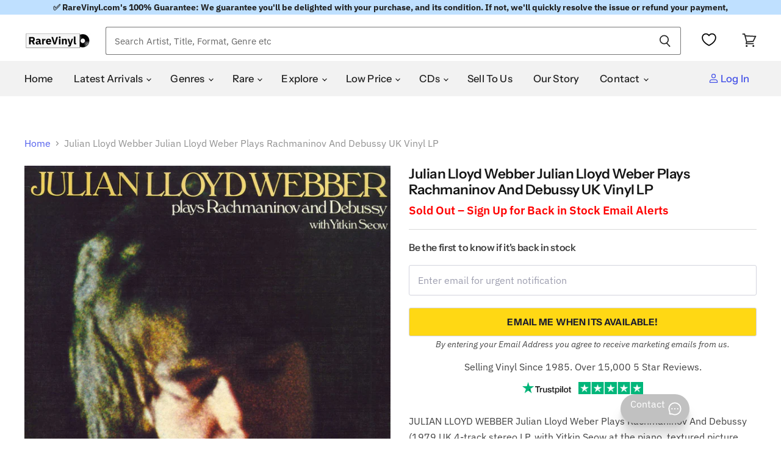

--- FILE ---
content_type: text/html; charset=utf-8
request_url: https://uk.rarevinyl.com/products/julian-lloyd-webber-julian-lloyd-weber-plays-rachmaninov-and-debussy-uk-vinyl-lp-album-record-k53586-786867
body_size: 77433
content:
<!doctype html>
<!-- Theme.liquid v137 - Hybrid Searchanise Optimization - 2025-10-11
     Changes this version: Removed 3s timed backup. Using single loader:
     CDN primary (kxcdn) with onerror fallback to https://www.searchserverapi1.com/.
     Updated preconnect/preload/dns-prefetch to searchserverapi1.com. -->
<html class="no-js no-touch lang-british-pound" lang="en">
  <head>

    


    <!-- Critical meta tags first -->
    <meta charset="utf-8">
    <meta http-equiv="X-UA-Compatible" content="IE=edge,chrome=1">
    <meta name="viewport" content="width=device-width,initial-scale=1" />


 

<!-- Shopify window object - needed early for Intelligems -->
<script>
    window.Shopify = window.Shopify || {theme: {id: 181337260413, role: 'main' } };
    window._template = {
        directory: "",
        name: "product",
        suffix: "outofstock"
    };
</script>
<script type="module" fetchpriority="high" src="https://cdn.intelligems.io/esm/bddfa9dd0842/bundle.js" async></script>




    <!-- Hybrid Searchanise loading - CDN primary with direct server fallback (onerror only) -->
    <script>
      (function() {
        var cdnUrl = '//searchanise-ef84.kxcdn.com/widgets/shopify/init.js?a=4w7K6X2h9W';
        var fallbackUrl = '//www.searchserverapi1.com/widgets/shopify/init.js?a=4w7K6X2h9W';
        
        var script = document.createElement('script');
        script.src = cdnUrl;
        script.async = true;
        
        // Fallback to direct server if CDN fails to load
        script.onerror = function() {
          var fallbackScript = document.createElement('script');
          fallbackScript.src = fallbackUrl;
          fallbackScript.async = true;
          document.head.appendChild(fallbackScript);
        };
        
        document.head.appendChild(script);
      })();
    </script>
    
    <!-- Preconnect to improve load time -->
    <link rel="preconnect" href="https://cdn.shopify.com" crossorigin>
    <link rel="preconnect" href="https://fonts.shopify.com" crossorigin>
    <link rel="preconnect" href="https://monorail-edge.shopifysvc.com">
    <link rel="preconnect" href="https://unpkg.com" crossorigin>
    <link rel="preconnect" href="https://cdnjs.cloudflare.com" crossorigin>
    <link rel="preconnect" href="https://www.searchserverapi1.com" crossorigin>
    <link rel="preconnect" href="https://connect.facebook.net" crossorigin>
    <link rel="preconnect" href="https://www.google-analytics.com" crossorigin>
  <script type="text/javascript" defer>
  const observer = new MutationObserver(e => {
    e.forEach(({ addedNodes: e }) => {
      e.forEach(e => {
        if (1 === e.nodeType && "IFRAME" === e.tagName && (e.src.includes("youtube.com") || e.src.includes("vimeo.com"))) {
          e.setAttribute("loading", "lazy");
          e.setAttribute("data-src", e.src);
          e.removeAttribute("src");
        }
        if (1 === e.nodeType && "IMG" === e.tagName && !e.hasAttribute("fetchpriority") && !e.classList.contains("block-lazy") && (e.src.includes(".gif") || e.src.includes("vimo.com"))) {
          e.setAttribute("loading", "lazy");
          e.setAttribute("data-src", e.src);
          e.removeAttribute("src");
        }
        if (1 === e.nodeType && "IMG" === e.tagName && !e.hasAttribute("fetchpriority") && !e.classList.contains("block-lazy") && !e.src.includes("data:image")) {
          e.setAttribute("loading", "lazy");
        }
        if (1 === e.nodeType && "SCRIPT" === e.tagName) {
          if ("analytics" == e.className) e.type = "text/lazyload";
          if ("jdgm-script" == e.className) e.type = "text/lazyload";
          if ("boomerang" == e.className) e.type = "text/lazyload";
          if (e.innerHTML.includes("asyncLoad")) {
            e.innerHTML = e.innerHTML.replace("if(window.attachEvent)", "document.addEventListener('asyncLazyLoad',function(event){asyncLoad();});if(window.attachEvent)").replaceAll(", asyncLoad", ", function(){}");
          }
          if (e.innerHTML.includes("PreviewBarInjector") || e.innerHTML.includes("adminBarInjector")) {
            e.innerHTML = e.innerHTML.replace("DOMContentLoaded", "asyncLazyLoad");
          }
          if (e.src.includes("assets/storefront") || e.src.includes("recomatic") || e.src.includes("trustpilot") || e.src.includes("portable-wallets") || e.src.includes("assets/shopify_pay/") || e.src.includes("subscription.js") || e.src.includes("onsite") || e.src.includes("loader")) {
            e.setAttribute("data-src", e.src);
            e.removeAttribute("src");
          }
          if (e.innerText.includes("hotjar.com") || e.innerText.includes("($.cookie('landingPage')")) {
            e.type = "text/lazyload";
          }
        }
      });
    });
  });
  observer.observe(document.documentElement, { childList: true, subtree: true });
</script>
<script type="text/javascript" defer>
  var script_loaded = false;
  function loadJSscripts() {
    if (!script_loaded) {
      if (typeof observer !== 'undefined') observer.disconnect();
      if (typeof window.yett !== 'undefined') window.yett.unblock();
      script_loaded = true;
      document.querySelectorAll("iframe[data-src], script[data-src], img[data-src]").forEach(e => {
        const datasrc = e.dataset.src;
        if (datasrc != null) e.src = datasrc;
      });
      document.querySelectorAll("link[data-href]").forEach(e => {
        const datahref = e.dataset.href;
        if (datahref != null) e.href = datahref;
      });
      document.querySelectorAll("script[type='text/lazyload']").forEach(e => {
        const t = document.createElement("script");
        for (let a = 0; a < e.attributes.length; a++) {
          const r = e.attributes[a];
          t.setAttribute(r.name, r.value);
        }
        t.type = "text/javascript";
        t.innerHTML = e.innerHTML;
        e.parentNode.insertBefore(t, e);
        e.parentNode.removeChild(e);
      });
      document.dispatchEvent(new CustomEvent("asyncLazyLoad"));
    }
  }
  const mainActivityEvents = ["mousedown", "mousemove", "keydown", "scroll", "touchstart", "click", "keypress", "touchmove"];
  mainActivityEvents.forEach(function (e) {
    window.addEventListener(e, loadJSscripts, false);
  });
</script>

    

   

    <!-- Preload scripts to load early -->
    <link rel="preload" href="https://unpkg.com/@popperjs/core@2.11.8/dist/umd/popper.min.js" as="script">
    <link rel="preload" href="https://unpkg.com/tippy.js@6/dist/tippy-bundle.umd.js" as="script">
    <link rel="preload" href="https://cdnjs.cloudflare.com/ajax/libs/moment.js/2.29.4/moment.min.js" as="script">
    <link rel="preload" href="https://cdnjs.cloudflare.com/ajax/libs/moment.js/2.29.4/moment-with-locales.min.js" as="script">

    <!-- Preload Searchanise for performance --><link rel="preload" href="https://www.searchserverapi1.com/widgets/shopify/init.js?a=4w7K6X2h9W" as="script" crossorigin="anonymous">

    <!-- DNS prefetch to speed up domain resolution -->
    <link rel="dns-prefetch" href="//www.searchserverapi1.com"><script>
  // Google Consent Mode V2 integration script from Consentmo GDPR
  window.isenseRules = {};
  window.isenseRules.gcm = {
      gcmVersion: 2,
      integrationVersion: 2,
      initialState: 7,
      customChanges: false,
      consentUpdated: false,
      adsDataRedaction: true,
      urlPassthrough: false,
      storage: { ad_personalization: "granted", ad_storage: "granted", ad_user_data: "granted", analytics_storage: "granted", functionality_storage: "granted", personalization_storage: "granted", security_storage: "granted", wait_for_update: 500 }
  };
  window.isenseRules.initializeGcm = function (rules) {
    let initialState = rules.initialState;
    let analyticsBlocked = initialState === 0 || initialState === 3 || initialState === 6 || initialState === 7;
    let marketingBlocked = initialState === 0 || initialState === 2 || initialState === 5 || initialState === 7;
    let functionalityBlocked = initialState === 4 || initialState === 5 || initialState === 6 || initialState === 7;

    let gdprCache = localStorage.getItem('gdprCache') ? JSON.parse(localStorage.getItem('gdprCache')) : null;
    if (gdprCache && typeof gdprCache.updatedPreferences !== "undefined") {
      let updatedPreferences = gdprCache && typeof gdprCache.updatedPreferences !== "undefined" ? gdprCache.updatedPreferences : null;
      analyticsBlocked = parseInt(updatedPreferences.indexOf('analytics')) > -1;
      marketingBlocked = parseInt(updatedPreferences.indexOf('marketing')) > -1;
      functionalityBlocked = parseInt(updatedPreferences.indexOf('functionality')) > -1;

      rules.consentUpdated = true;
    }
    
    isenseRules.gcm = {
      ...rules,
      storage: {
        ad_personalization: marketingBlocked ? "denied" : "granted",
        ad_storage: marketingBlocked ? "denied" : "granted",
        ad_user_data: marketingBlocked ? "denied" : "granted",
        analytics_storage: analyticsBlocked ? "denied" : "granted",
        functionality_storage: functionalityBlocked ? "denied" : "granted",
        personalization_storage: functionalityBlocked ? "denied" : "granted",
        security_storage: "granted",
        wait_for_update: 500
      },
    };
  }

  // Google Consent Mode - initialization start
  window.isenseRules.initializeGcm({
    ...window.isenseRules.gcm,
    adsDataRedaction: true,
    urlPassthrough: false,
    initialState: 7
  });

  /*
  * initialState acceptable values:
  * 0 - Set both ad_storage and analytics_storage to denied
  * 1 - Set all categories to granted
  * 2 - Set only ad_storage to denied
  * 3 - Set only analytics_storage to denied
  * 4 - Set only functionality_storage to denied
  * 5 - Set both ad_storage and functionality_storage to denied
  * 6 - Set both analytics_storage and functionality_storage to denied
  * 7 - Set all categories to denied
  */

  window.dataLayer = window.dataLayer || [];
  function gtag() { window.dataLayer.push(arguments); }
  gtag("consent", "default", isenseRules.gcm.storage);
  isenseRules.gcm.adsDataRedaction && gtag("set", "ads_data_redaction", isenseRules.gcm.adsDataRedaction);
  isenseRules.gcm.urlPassthrough && gtag("set", "url_passthrough", isenseRules.gcm.urlPassthrough);
</script>
    <link rel='preconnect dns-prefetch' href='https://api.config-security.com/' crossorigin />
    <link rel='preconnect dns-prefetch' href='https://conf.config-security.com/' crossorigin />
    <script type="text/javascript">
      var _conv_page_type = "product";
      var _conv_category_id = "";
      var _conv_category_name = "";
      var _conv_product_sku = "";
      var _conv_product_name = "Julian Lloyd Webber Julian Lloyd Weber Plays Rachmaninov And Debussy UK Vinyl LP";
      var _conv_product_price = "99.99";
      var _conv_customer_id = "";
      var _conv_custom_v1 = "soldout";
      var _conv_custom_v2 = "";
      var _conv_custom_v3 = "0";
      var _conv_custom_v4 = "0.00";
    </script>

    
     <!-- Microsoft UET integration script Consentmo -->
    

    <!-- Preload Assets -->
    <link rel="preload" href="//uk.rarevinyl.com/cdn/shop/t/143/assets/api.js?v=65023494285398190251758006566" as="script">
    
    <link rel="preload" href="//uk.rarevinyl.com/cdn/shop/t/143/assets/superstore.js?v=28962474826233507071765228004" as="script">
      <meta name="product_id" content="7209413705919">
    
    <title>Julian Lloyd Webber Julian Lloyd Weber Plays Rachmaninov And Debussy U — RareVinyl.com</title>

    
    
    

    
      <meta name="description" content="JULIAN LLOYD WEBBER Julian Lloyd Weber Plays Rachmaninov And Debussy (1979 UK 4-track stereo LP, with Yitkin Seow at the piano, textured picture sleeve with extensive liner notes. The sleeve shows minimal wear and the vinyl appears barely played K53586) Tracklisting &amp; Info:A Sonata For Piano And Cello In G Minor Op. 19 (1901)RachmaninovB1 Sonata For Piano And Cello In D Minor (1915)DebussyB2 Prelude Op.2 No1 For Cello And PianoRachmaninovB3 Danse Orientale Op.2 For Cello And PianoRachmaninovYear of Release - 1979Format - vinyl LP album (LP record)Record Label - EnigmaCatalogue No - K53586Country of Origin - United Kingdom">
    

    
  <link rel="shortcut icon" href="//uk.rarevinyl.com/cdn/shop/files/RareVinyl.com_FavIcon_32x32.png?v=1646246276" type="image/png">


    
      <link rel="canonical" href="https://uk.rarevinyl.com/products/julian-lloyd-webber-julian-lloyd-weber-plays-rachmaninov-and-debussy-uk-vinyl-lp-album-record-k53586-786867" />
    

    
    















<meta property="og:site_name" content="RareVinyl.com">
<meta property="og:url" content="https://uk.rarevinyl.com/products/julian-lloyd-webber-julian-lloyd-weber-plays-rachmaninov-and-debussy-uk-vinyl-lp-album-record-k53586-786867">
<meta property="og:title" content="Julian Lloyd Webber Julian Lloyd Weber Plays Rachmaninov And Debussy UK Vinyl LP">
<meta property="og:type" content="website">
<meta property="og:description" content="JULIAN LLOYD WEBBER Julian Lloyd Weber Plays Rachmaninov And Debussy (1979 UK 4-track stereo LP, with Yitkin Seow at the piano, textured picture sleeve with extensive liner notes. The sleeve shows minimal wear and the vinyl appears barely played K53586) Tracklisting &amp; Info:A Sonata For Piano And Cello In G Minor Op. 19 (1901)RachmaninovB1 Sonata For Piano And Cello In D Minor (1915)DebussyB2 Prelude Op.2 No1 For Cello And PianoRachmaninovB3 Danse Orientale Op.2 For Cello And PianoRachmaninovYear of Release - 1979Format - vinyl LP album (LP record)Record Label - EnigmaCatalogue No - K53586Country of Origin - United Kingdom">




    
    
    

    
    
    <meta
      property="og:image"
      content="https://uk.rarevinyl.com/cdn/shop/files/julian-lloyd-webber-julian-lloyd-weber-plays-rachmaninov-and-debussy-uk-vinyl-lp-album-record-k53586-786867_d3aed84a-1764-48d6-a0ce-293dd1efc8d0_1200x1211.jpg?v=1736179866"
    />
    <meta
      property="og:image:secure_url"
      content="https://uk.rarevinyl.com/cdn/shop/files/julian-lloyd-webber-julian-lloyd-weber-plays-rachmaninov-and-debussy-uk-vinyl-lp-album-record-k53586-786867_d3aed84a-1764-48d6-a0ce-293dd1efc8d0_1200x1211.jpg?v=1736179866"
    />
    <meta property="og:image:width" content="1200" />
    <meta property="og:image:height" content="1211" />
    
    
    <meta property="og:image:alt" content="Julian Lloyd Webber Julian Lloyd Weber Plays Rachmaninov And Debussy UK vinyl LP album (LP record) K53586" />
  









  <meta name="twitter:site" content="@RareVinyl_Com">








<meta name="twitter:title" content="Julian Lloyd Webber Julian Lloyd Weber Plays Rachmaninov And Debussy U">
<meta name="twitter:description" content="JULIAN LLOYD WEBBER Julian Lloyd Weber Plays Rachmaninov And Debussy (1979 UK 4-track stereo LP, with Yitkin Seow at the piano, textured picture sleeve with extensive liner notes. The sleeve shows minimal wear and the vinyl appears barely played K53586) Tracklisting &amp; Info:A Sonata For Piano And Cello In G Minor Op. 19 (1901)RachmaninovB1 Sonata For Piano And Cello In D Minor (1915)DebussyB2 Prelude Op.2 No1 For Cello And PianoRachmaninovB3 Danse Orientale Op.2 For Cello And PianoRachmaninovYear of Release - 1979Format - vinyl LP album (LP record)Record Label - EnigmaCatalogue No - K53586Country of Origin - United Kingdom">


    
    
    
      
      
      <meta name="twitter:card" content="summary">
    
    
    <meta
      property="twitter:image"
      content="https://uk.rarevinyl.com/cdn/shop/files/julian-lloyd-webber-julian-lloyd-weber-plays-rachmaninov-and-debussy-uk-vinyl-lp-album-record-k53586-786867_d3aed84a-1764-48d6-a0ce-293dd1efc8d0_1200x1200_crop_center.jpg?v=1736179866"
    />
    <meta property="twitter:image:width" content="1200" />
    <meta property="twitter:image:height" content="1200" />
    
    
    <meta property="twitter:image:alt" content="Julian Lloyd Webber Julian Lloyd Weber Plays Rachmaninov And Debussy UK vinyl LP album (LP record) K53586" />
  



    

    <!-- Font preloading with font-display swap for better performance -->
    <link rel="preload" href="//uk.rarevinyl.com/cdn/fonts/instrument_sans/instrumentsans_n5.1ce463e1cc056566f977610764d93d4704464858.woff2" as="font" crossorigin="anonymous">
    <style>
      /* Ensure text remains visible during webfont load */
      @font-face {
        font-family: FontDrop;
        font-display: swap;
      }
    </style>

    
      
    
<script>window.performance && window.performance.mark && window.performance.mark('shopify.content_for_header.start');</script><meta name="facebook-domain-verification" content="6c9hfod5w6iphc13smf4xf7es0xli4">
<meta name="facebook-domain-verification" content="7m9mqpsv643fgmm61qtc136ran31wg">
<meta name="facebook-domain-verification" content="wjr4395mxt93ywmqcgw0h4cvhw8gzb">
<meta name="facebook-domain-verification" content="7dn94yylrreqrifyz73gx2e6e6wyu4">
<meta name="facebook-domain-verification" content="evb8vktxaa01fthv0lslna90q0ei7v">
<meta id="shopify-digital-wallet" name="shopify-digital-wallet" content="/56651055295/digital_wallets/dialog">
<meta name="shopify-checkout-api-token" content="fb563a8deeedfc18fe4a1a81fa6f69e9">
<meta id="in-context-paypal-metadata" data-shop-id="56651055295" data-venmo-supported="false" data-environment="production" data-locale="en_US" data-paypal-v4="true" data-currency="GBP">
<link rel="alternate" hreflang="x-default" href="https://uk.rarevinyl.com/products/julian-lloyd-webber-julian-lloyd-weber-plays-rachmaninov-and-debussy-uk-vinyl-lp-album-record-k53586-786867">
<link rel="alternate" hreflang="en-AU" href="https://au.rarevinyl.com/products/julian-lloyd-webber-julian-lloyd-weber-plays-rachmaninov-and-debussy-uk-vinyl-lp-album-record-k53586-786867">
<link rel="alternate" hreflang="en-CA" href="https://ca.rarevinyl.com/products/julian-lloyd-webber-julian-lloyd-weber-plays-rachmaninov-and-debussy-uk-vinyl-lp-album-record-k53586-786867">
<link rel="alternate" hreflang="fr-CA" href="https://ca.rarevinyl.com/fr/products/julian-lloyd-webber-julian-lloyd-weber-plays-rachmaninov-and-debussy-uk-vinyl-lp-album-record-k53586-786867">
<link rel="alternate" hreflang="en-DE" href="https://de.rarevinyl.com/products/julian-lloyd-webber-julian-lloyd-weber-plays-rachmaninov-and-debussy-uk-vinyl-lp-album-record-k53586-786867">
<link rel="alternate" hreflang="fr-DE" href="https://de.rarevinyl.com/fr/products/julian-lloyd-webber-julian-lloyd-weber-plays-rachmaninov-and-debussy-uk-vinyl-lp-album-record-k53586-786867">
<link rel="alternate" hreflang="de-DE" href="https://de.rarevinyl.com/de/products/julian-lloyd-webber-julian-lloyd-weber-plays-rachmaninov-and-debussy-uk-vinyl-lp-album-record-k53586-786867">
<link rel="alternate" hreflang="nl-DE" href="https://de.rarevinyl.com/nl/products/julian-lloyd-webber-julian-lloyd-weber-plays-rachmaninov-and-debussy-uk-vinyl-lp-album-record-k53586-786867">
<link rel="alternate" hreflang="en-AD" href="https://eu.rarevinyl.com/products/julian-lloyd-webber-julian-lloyd-weber-plays-rachmaninov-and-debussy-uk-vinyl-lp-album-record-k53586-786867">
<link rel="alternate" hreflang="es-AD" href="https://eu.rarevinyl.com/es/products/julian-lloyd-webber-julian-lloyd-weber-plays-rachmaninov-and-debussy-uk-vinyl-lp-album-record-k53586-786867">
<link rel="alternate" hreflang="de-AD" href="https://eu.rarevinyl.com/de/products/julian-lloyd-webber-julian-lloyd-weber-plays-rachmaninov-and-debussy-uk-vinyl-lp-album-record-k53586-786867">
<link rel="alternate" hreflang="fr-AD" href="https://eu.rarevinyl.com/fr/products/julian-lloyd-webber-julian-lloyd-weber-plays-rachmaninov-and-debussy-uk-vinyl-lp-album-record-k53586-786867">
<link rel="alternate" hreflang="it-AD" href="https://eu.rarevinyl.com/it/products/julian-lloyd-webber-julian-lloyd-weber-plays-rachmaninov-and-debussy-uk-vinyl-lp-album-record-k53586-786867">
<link rel="alternate" hreflang="sv-AD" href="https://eu.rarevinyl.com/sv/products/julian-lloyd-webber-julian-lloyd-weber-plays-rachmaninov-and-debussy-uk-vinyl-lp-album-record-k53586-786867">
<link rel="alternate" hreflang="nl-AD" href="https://eu.rarevinyl.com/nl/products/julian-lloyd-webber-julian-lloyd-weber-plays-rachmaninov-and-debussy-uk-vinyl-lp-album-record-k53586-786867">
<link rel="alternate" hreflang="en-AT" href="https://eu.rarevinyl.com/products/julian-lloyd-webber-julian-lloyd-weber-plays-rachmaninov-and-debussy-uk-vinyl-lp-album-record-k53586-786867">
<link rel="alternate" hreflang="es-AT" href="https://eu.rarevinyl.com/es/products/julian-lloyd-webber-julian-lloyd-weber-plays-rachmaninov-and-debussy-uk-vinyl-lp-album-record-k53586-786867">
<link rel="alternate" hreflang="de-AT" href="https://eu.rarevinyl.com/de/products/julian-lloyd-webber-julian-lloyd-weber-plays-rachmaninov-and-debussy-uk-vinyl-lp-album-record-k53586-786867">
<link rel="alternate" hreflang="fr-AT" href="https://eu.rarevinyl.com/fr/products/julian-lloyd-webber-julian-lloyd-weber-plays-rachmaninov-and-debussy-uk-vinyl-lp-album-record-k53586-786867">
<link rel="alternate" hreflang="it-AT" href="https://eu.rarevinyl.com/it/products/julian-lloyd-webber-julian-lloyd-weber-plays-rachmaninov-and-debussy-uk-vinyl-lp-album-record-k53586-786867">
<link rel="alternate" hreflang="sv-AT" href="https://eu.rarevinyl.com/sv/products/julian-lloyd-webber-julian-lloyd-weber-plays-rachmaninov-and-debussy-uk-vinyl-lp-album-record-k53586-786867">
<link rel="alternate" hreflang="nl-AT" href="https://eu.rarevinyl.com/nl/products/julian-lloyd-webber-julian-lloyd-weber-plays-rachmaninov-and-debussy-uk-vinyl-lp-album-record-k53586-786867">
<link rel="alternate" hreflang="en-BE" href="https://eu.rarevinyl.com/products/julian-lloyd-webber-julian-lloyd-weber-plays-rachmaninov-and-debussy-uk-vinyl-lp-album-record-k53586-786867">
<link rel="alternate" hreflang="es-BE" href="https://eu.rarevinyl.com/es/products/julian-lloyd-webber-julian-lloyd-weber-plays-rachmaninov-and-debussy-uk-vinyl-lp-album-record-k53586-786867">
<link rel="alternate" hreflang="de-BE" href="https://eu.rarevinyl.com/de/products/julian-lloyd-webber-julian-lloyd-weber-plays-rachmaninov-and-debussy-uk-vinyl-lp-album-record-k53586-786867">
<link rel="alternate" hreflang="fr-BE" href="https://eu.rarevinyl.com/fr/products/julian-lloyd-webber-julian-lloyd-weber-plays-rachmaninov-and-debussy-uk-vinyl-lp-album-record-k53586-786867">
<link rel="alternate" hreflang="it-BE" href="https://eu.rarevinyl.com/it/products/julian-lloyd-webber-julian-lloyd-weber-plays-rachmaninov-and-debussy-uk-vinyl-lp-album-record-k53586-786867">
<link rel="alternate" hreflang="sv-BE" href="https://eu.rarevinyl.com/sv/products/julian-lloyd-webber-julian-lloyd-weber-plays-rachmaninov-and-debussy-uk-vinyl-lp-album-record-k53586-786867">
<link rel="alternate" hreflang="nl-BE" href="https://eu.rarevinyl.com/nl/products/julian-lloyd-webber-julian-lloyd-weber-plays-rachmaninov-and-debussy-uk-vinyl-lp-album-record-k53586-786867">
<link rel="alternate" hreflang="en-CY" href="https://eu.rarevinyl.com/products/julian-lloyd-webber-julian-lloyd-weber-plays-rachmaninov-and-debussy-uk-vinyl-lp-album-record-k53586-786867">
<link rel="alternate" hreflang="es-CY" href="https://eu.rarevinyl.com/es/products/julian-lloyd-webber-julian-lloyd-weber-plays-rachmaninov-and-debussy-uk-vinyl-lp-album-record-k53586-786867">
<link rel="alternate" hreflang="de-CY" href="https://eu.rarevinyl.com/de/products/julian-lloyd-webber-julian-lloyd-weber-plays-rachmaninov-and-debussy-uk-vinyl-lp-album-record-k53586-786867">
<link rel="alternate" hreflang="fr-CY" href="https://eu.rarevinyl.com/fr/products/julian-lloyd-webber-julian-lloyd-weber-plays-rachmaninov-and-debussy-uk-vinyl-lp-album-record-k53586-786867">
<link rel="alternate" hreflang="it-CY" href="https://eu.rarevinyl.com/it/products/julian-lloyd-webber-julian-lloyd-weber-plays-rachmaninov-and-debussy-uk-vinyl-lp-album-record-k53586-786867">
<link rel="alternate" hreflang="sv-CY" href="https://eu.rarevinyl.com/sv/products/julian-lloyd-webber-julian-lloyd-weber-plays-rachmaninov-and-debussy-uk-vinyl-lp-album-record-k53586-786867">
<link rel="alternate" hreflang="nl-CY" href="https://eu.rarevinyl.com/nl/products/julian-lloyd-webber-julian-lloyd-weber-plays-rachmaninov-and-debussy-uk-vinyl-lp-album-record-k53586-786867">
<link rel="alternate" hreflang="en-CZ" href="https://eu.rarevinyl.com/products/julian-lloyd-webber-julian-lloyd-weber-plays-rachmaninov-and-debussy-uk-vinyl-lp-album-record-k53586-786867">
<link rel="alternate" hreflang="es-CZ" href="https://eu.rarevinyl.com/es/products/julian-lloyd-webber-julian-lloyd-weber-plays-rachmaninov-and-debussy-uk-vinyl-lp-album-record-k53586-786867">
<link rel="alternate" hreflang="de-CZ" href="https://eu.rarevinyl.com/de/products/julian-lloyd-webber-julian-lloyd-weber-plays-rachmaninov-and-debussy-uk-vinyl-lp-album-record-k53586-786867">
<link rel="alternate" hreflang="fr-CZ" href="https://eu.rarevinyl.com/fr/products/julian-lloyd-webber-julian-lloyd-weber-plays-rachmaninov-and-debussy-uk-vinyl-lp-album-record-k53586-786867">
<link rel="alternate" hreflang="it-CZ" href="https://eu.rarevinyl.com/it/products/julian-lloyd-webber-julian-lloyd-weber-plays-rachmaninov-and-debussy-uk-vinyl-lp-album-record-k53586-786867">
<link rel="alternate" hreflang="sv-CZ" href="https://eu.rarevinyl.com/sv/products/julian-lloyd-webber-julian-lloyd-weber-plays-rachmaninov-and-debussy-uk-vinyl-lp-album-record-k53586-786867">
<link rel="alternate" hreflang="nl-CZ" href="https://eu.rarevinyl.com/nl/products/julian-lloyd-webber-julian-lloyd-weber-plays-rachmaninov-and-debussy-uk-vinyl-lp-album-record-k53586-786867">
<link rel="alternate" hreflang="en-DK" href="https://eu.rarevinyl.com/products/julian-lloyd-webber-julian-lloyd-weber-plays-rachmaninov-and-debussy-uk-vinyl-lp-album-record-k53586-786867">
<link rel="alternate" hreflang="es-DK" href="https://eu.rarevinyl.com/es/products/julian-lloyd-webber-julian-lloyd-weber-plays-rachmaninov-and-debussy-uk-vinyl-lp-album-record-k53586-786867">
<link rel="alternate" hreflang="de-DK" href="https://eu.rarevinyl.com/de/products/julian-lloyd-webber-julian-lloyd-weber-plays-rachmaninov-and-debussy-uk-vinyl-lp-album-record-k53586-786867">
<link rel="alternate" hreflang="fr-DK" href="https://eu.rarevinyl.com/fr/products/julian-lloyd-webber-julian-lloyd-weber-plays-rachmaninov-and-debussy-uk-vinyl-lp-album-record-k53586-786867">
<link rel="alternate" hreflang="it-DK" href="https://eu.rarevinyl.com/it/products/julian-lloyd-webber-julian-lloyd-weber-plays-rachmaninov-and-debussy-uk-vinyl-lp-album-record-k53586-786867">
<link rel="alternate" hreflang="sv-DK" href="https://eu.rarevinyl.com/sv/products/julian-lloyd-webber-julian-lloyd-weber-plays-rachmaninov-and-debussy-uk-vinyl-lp-album-record-k53586-786867">
<link rel="alternate" hreflang="nl-DK" href="https://eu.rarevinyl.com/nl/products/julian-lloyd-webber-julian-lloyd-weber-plays-rachmaninov-and-debussy-uk-vinyl-lp-album-record-k53586-786867">
<link rel="alternate" hreflang="en-EE" href="https://eu.rarevinyl.com/products/julian-lloyd-webber-julian-lloyd-weber-plays-rachmaninov-and-debussy-uk-vinyl-lp-album-record-k53586-786867">
<link rel="alternate" hreflang="es-EE" href="https://eu.rarevinyl.com/es/products/julian-lloyd-webber-julian-lloyd-weber-plays-rachmaninov-and-debussy-uk-vinyl-lp-album-record-k53586-786867">
<link rel="alternate" hreflang="de-EE" href="https://eu.rarevinyl.com/de/products/julian-lloyd-webber-julian-lloyd-weber-plays-rachmaninov-and-debussy-uk-vinyl-lp-album-record-k53586-786867">
<link rel="alternate" hreflang="fr-EE" href="https://eu.rarevinyl.com/fr/products/julian-lloyd-webber-julian-lloyd-weber-plays-rachmaninov-and-debussy-uk-vinyl-lp-album-record-k53586-786867">
<link rel="alternate" hreflang="it-EE" href="https://eu.rarevinyl.com/it/products/julian-lloyd-webber-julian-lloyd-weber-plays-rachmaninov-and-debussy-uk-vinyl-lp-album-record-k53586-786867">
<link rel="alternate" hreflang="sv-EE" href="https://eu.rarevinyl.com/sv/products/julian-lloyd-webber-julian-lloyd-weber-plays-rachmaninov-and-debussy-uk-vinyl-lp-album-record-k53586-786867">
<link rel="alternate" hreflang="nl-EE" href="https://eu.rarevinyl.com/nl/products/julian-lloyd-webber-julian-lloyd-weber-plays-rachmaninov-and-debussy-uk-vinyl-lp-album-record-k53586-786867">
<link rel="alternate" hreflang="en-ES" href="https://eu.rarevinyl.com/products/julian-lloyd-webber-julian-lloyd-weber-plays-rachmaninov-and-debussy-uk-vinyl-lp-album-record-k53586-786867">
<link rel="alternate" hreflang="es-ES" href="https://eu.rarevinyl.com/es/products/julian-lloyd-webber-julian-lloyd-weber-plays-rachmaninov-and-debussy-uk-vinyl-lp-album-record-k53586-786867">
<link rel="alternate" hreflang="de-ES" href="https://eu.rarevinyl.com/de/products/julian-lloyd-webber-julian-lloyd-weber-plays-rachmaninov-and-debussy-uk-vinyl-lp-album-record-k53586-786867">
<link rel="alternate" hreflang="fr-ES" href="https://eu.rarevinyl.com/fr/products/julian-lloyd-webber-julian-lloyd-weber-plays-rachmaninov-and-debussy-uk-vinyl-lp-album-record-k53586-786867">
<link rel="alternate" hreflang="it-ES" href="https://eu.rarevinyl.com/it/products/julian-lloyd-webber-julian-lloyd-weber-plays-rachmaninov-and-debussy-uk-vinyl-lp-album-record-k53586-786867">
<link rel="alternate" hreflang="sv-ES" href="https://eu.rarevinyl.com/sv/products/julian-lloyd-webber-julian-lloyd-weber-plays-rachmaninov-and-debussy-uk-vinyl-lp-album-record-k53586-786867">
<link rel="alternate" hreflang="nl-ES" href="https://eu.rarevinyl.com/nl/products/julian-lloyd-webber-julian-lloyd-weber-plays-rachmaninov-and-debussy-uk-vinyl-lp-album-record-k53586-786867">
<link rel="alternate" hreflang="en-FI" href="https://eu.rarevinyl.com/products/julian-lloyd-webber-julian-lloyd-weber-plays-rachmaninov-and-debussy-uk-vinyl-lp-album-record-k53586-786867">
<link rel="alternate" hreflang="es-FI" href="https://eu.rarevinyl.com/es/products/julian-lloyd-webber-julian-lloyd-weber-plays-rachmaninov-and-debussy-uk-vinyl-lp-album-record-k53586-786867">
<link rel="alternate" hreflang="de-FI" href="https://eu.rarevinyl.com/de/products/julian-lloyd-webber-julian-lloyd-weber-plays-rachmaninov-and-debussy-uk-vinyl-lp-album-record-k53586-786867">
<link rel="alternate" hreflang="fr-FI" href="https://eu.rarevinyl.com/fr/products/julian-lloyd-webber-julian-lloyd-weber-plays-rachmaninov-and-debussy-uk-vinyl-lp-album-record-k53586-786867">
<link rel="alternate" hreflang="it-FI" href="https://eu.rarevinyl.com/it/products/julian-lloyd-webber-julian-lloyd-weber-plays-rachmaninov-and-debussy-uk-vinyl-lp-album-record-k53586-786867">
<link rel="alternate" hreflang="sv-FI" href="https://eu.rarevinyl.com/sv/products/julian-lloyd-webber-julian-lloyd-weber-plays-rachmaninov-and-debussy-uk-vinyl-lp-album-record-k53586-786867">
<link rel="alternate" hreflang="nl-FI" href="https://eu.rarevinyl.com/nl/products/julian-lloyd-webber-julian-lloyd-weber-plays-rachmaninov-and-debussy-uk-vinyl-lp-album-record-k53586-786867">
<link rel="alternate" hreflang="en-GR" href="https://eu.rarevinyl.com/products/julian-lloyd-webber-julian-lloyd-weber-plays-rachmaninov-and-debussy-uk-vinyl-lp-album-record-k53586-786867">
<link rel="alternate" hreflang="es-GR" href="https://eu.rarevinyl.com/es/products/julian-lloyd-webber-julian-lloyd-weber-plays-rachmaninov-and-debussy-uk-vinyl-lp-album-record-k53586-786867">
<link rel="alternate" hreflang="de-GR" href="https://eu.rarevinyl.com/de/products/julian-lloyd-webber-julian-lloyd-weber-plays-rachmaninov-and-debussy-uk-vinyl-lp-album-record-k53586-786867">
<link rel="alternate" hreflang="fr-GR" href="https://eu.rarevinyl.com/fr/products/julian-lloyd-webber-julian-lloyd-weber-plays-rachmaninov-and-debussy-uk-vinyl-lp-album-record-k53586-786867">
<link rel="alternate" hreflang="it-GR" href="https://eu.rarevinyl.com/it/products/julian-lloyd-webber-julian-lloyd-weber-plays-rachmaninov-and-debussy-uk-vinyl-lp-album-record-k53586-786867">
<link rel="alternate" hreflang="sv-GR" href="https://eu.rarevinyl.com/sv/products/julian-lloyd-webber-julian-lloyd-weber-plays-rachmaninov-and-debussy-uk-vinyl-lp-album-record-k53586-786867">
<link rel="alternate" hreflang="nl-GR" href="https://eu.rarevinyl.com/nl/products/julian-lloyd-webber-julian-lloyd-weber-plays-rachmaninov-and-debussy-uk-vinyl-lp-album-record-k53586-786867">
<link rel="alternate" hreflang="en-IE" href="https://eu.rarevinyl.com/products/julian-lloyd-webber-julian-lloyd-weber-plays-rachmaninov-and-debussy-uk-vinyl-lp-album-record-k53586-786867">
<link rel="alternate" hreflang="es-IE" href="https://eu.rarevinyl.com/es/products/julian-lloyd-webber-julian-lloyd-weber-plays-rachmaninov-and-debussy-uk-vinyl-lp-album-record-k53586-786867">
<link rel="alternate" hreflang="de-IE" href="https://eu.rarevinyl.com/de/products/julian-lloyd-webber-julian-lloyd-weber-plays-rachmaninov-and-debussy-uk-vinyl-lp-album-record-k53586-786867">
<link rel="alternate" hreflang="fr-IE" href="https://eu.rarevinyl.com/fr/products/julian-lloyd-webber-julian-lloyd-weber-plays-rachmaninov-and-debussy-uk-vinyl-lp-album-record-k53586-786867">
<link rel="alternate" hreflang="it-IE" href="https://eu.rarevinyl.com/it/products/julian-lloyd-webber-julian-lloyd-weber-plays-rachmaninov-and-debussy-uk-vinyl-lp-album-record-k53586-786867">
<link rel="alternate" hreflang="sv-IE" href="https://eu.rarevinyl.com/sv/products/julian-lloyd-webber-julian-lloyd-weber-plays-rachmaninov-and-debussy-uk-vinyl-lp-album-record-k53586-786867">
<link rel="alternate" hreflang="nl-IE" href="https://eu.rarevinyl.com/nl/products/julian-lloyd-webber-julian-lloyd-weber-plays-rachmaninov-and-debussy-uk-vinyl-lp-album-record-k53586-786867">
<link rel="alternate" hreflang="en-IS" href="https://eu.rarevinyl.com/products/julian-lloyd-webber-julian-lloyd-weber-plays-rachmaninov-and-debussy-uk-vinyl-lp-album-record-k53586-786867">
<link rel="alternate" hreflang="es-IS" href="https://eu.rarevinyl.com/es/products/julian-lloyd-webber-julian-lloyd-weber-plays-rachmaninov-and-debussy-uk-vinyl-lp-album-record-k53586-786867">
<link rel="alternate" hreflang="de-IS" href="https://eu.rarevinyl.com/de/products/julian-lloyd-webber-julian-lloyd-weber-plays-rachmaninov-and-debussy-uk-vinyl-lp-album-record-k53586-786867">
<link rel="alternate" hreflang="fr-IS" href="https://eu.rarevinyl.com/fr/products/julian-lloyd-webber-julian-lloyd-weber-plays-rachmaninov-and-debussy-uk-vinyl-lp-album-record-k53586-786867">
<link rel="alternate" hreflang="it-IS" href="https://eu.rarevinyl.com/it/products/julian-lloyd-webber-julian-lloyd-weber-plays-rachmaninov-and-debussy-uk-vinyl-lp-album-record-k53586-786867">
<link rel="alternate" hreflang="sv-IS" href="https://eu.rarevinyl.com/sv/products/julian-lloyd-webber-julian-lloyd-weber-plays-rachmaninov-and-debussy-uk-vinyl-lp-album-record-k53586-786867">
<link rel="alternate" hreflang="nl-IS" href="https://eu.rarevinyl.com/nl/products/julian-lloyd-webber-julian-lloyd-weber-plays-rachmaninov-and-debussy-uk-vinyl-lp-album-record-k53586-786867">
<link rel="alternate" hreflang="en-IT" href="https://eu.rarevinyl.com/products/julian-lloyd-webber-julian-lloyd-weber-plays-rachmaninov-and-debussy-uk-vinyl-lp-album-record-k53586-786867">
<link rel="alternate" hreflang="es-IT" href="https://eu.rarevinyl.com/es/products/julian-lloyd-webber-julian-lloyd-weber-plays-rachmaninov-and-debussy-uk-vinyl-lp-album-record-k53586-786867">
<link rel="alternate" hreflang="de-IT" href="https://eu.rarevinyl.com/de/products/julian-lloyd-webber-julian-lloyd-weber-plays-rachmaninov-and-debussy-uk-vinyl-lp-album-record-k53586-786867">
<link rel="alternate" hreflang="fr-IT" href="https://eu.rarevinyl.com/fr/products/julian-lloyd-webber-julian-lloyd-weber-plays-rachmaninov-and-debussy-uk-vinyl-lp-album-record-k53586-786867">
<link rel="alternate" hreflang="it-IT" href="https://eu.rarevinyl.com/it/products/julian-lloyd-webber-julian-lloyd-weber-plays-rachmaninov-and-debussy-uk-vinyl-lp-album-record-k53586-786867">
<link rel="alternate" hreflang="sv-IT" href="https://eu.rarevinyl.com/sv/products/julian-lloyd-webber-julian-lloyd-weber-plays-rachmaninov-and-debussy-uk-vinyl-lp-album-record-k53586-786867">
<link rel="alternate" hreflang="nl-IT" href="https://eu.rarevinyl.com/nl/products/julian-lloyd-webber-julian-lloyd-weber-plays-rachmaninov-and-debussy-uk-vinyl-lp-album-record-k53586-786867">
<link rel="alternate" hreflang="en-LT" href="https://eu.rarevinyl.com/products/julian-lloyd-webber-julian-lloyd-weber-plays-rachmaninov-and-debussy-uk-vinyl-lp-album-record-k53586-786867">
<link rel="alternate" hreflang="es-LT" href="https://eu.rarevinyl.com/es/products/julian-lloyd-webber-julian-lloyd-weber-plays-rachmaninov-and-debussy-uk-vinyl-lp-album-record-k53586-786867">
<link rel="alternate" hreflang="de-LT" href="https://eu.rarevinyl.com/de/products/julian-lloyd-webber-julian-lloyd-weber-plays-rachmaninov-and-debussy-uk-vinyl-lp-album-record-k53586-786867">
<link rel="alternate" hreflang="fr-LT" href="https://eu.rarevinyl.com/fr/products/julian-lloyd-webber-julian-lloyd-weber-plays-rachmaninov-and-debussy-uk-vinyl-lp-album-record-k53586-786867">
<link rel="alternate" hreflang="it-LT" href="https://eu.rarevinyl.com/it/products/julian-lloyd-webber-julian-lloyd-weber-plays-rachmaninov-and-debussy-uk-vinyl-lp-album-record-k53586-786867">
<link rel="alternate" hreflang="sv-LT" href="https://eu.rarevinyl.com/sv/products/julian-lloyd-webber-julian-lloyd-weber-plays-rachmaninov-and-debussy-uk-vinyl-lp-album-record-k53586-786867">
<link rel="alternate" hreflang="nl-LT" href="https://eu.rarevinyl.com/nl/products/julian-lloyd-webber-julian-lloyd-weber-plays-rachmaninov-and-debussy-uk-vinyl-lp-album-record-k53586-786867">
<link rel="alternate" hreflang="en-MC" href="https://eu.rarevinyl.com/products/julian-lloyd-webber-julian-lloyd-weber-plays-rachmaninov-and-debussy-uk-vinyl-lp-album-record-k53586-786867">
<link rel="alternate" hreflang="es-MC" href="https://eu.rarevinyl.com/es/products/julian-lloyd-webber-julian-lloyd-weber-plays-rachmaninov-and-debussy-uk-vinyl-lp-album-record-k53586-786867">
<link rel="alternate" hreflang="de-MC" href="https://eu.rarevinyl.com/de/products/julian-lloyd-webber-julian-lloyd-weber-plays-rachmaninov-and-debussy-uk-vinyl-lp-album-record-k53586-786867">
<link rel="alternate" hreflang="fr-MC" href="https://eu.rarevinyl.com/fr/products/julian-lloyd-webber-julian-lloyd-weber-plays-rachmaninov-and-debussy-uk-vinyl-lp-album-record-k53586-786867">
<link rel="alternate" hreflang="it-MC" href="https://eu.rarevinyl.com/it/products/julian-lloyd-webber-julian-lloyd-weber-plays-rachmaninov-and-debussy-uk-vinyl-lp-album-record-k53586-786867">
<link rel="alternate" hreflang="sv-MC" href="https://eu.rarevinyl.com/sv/products/julian-lloyd-webber-julian-lloyd-weber-plays-rachmaninov-and-debussy-uk-vinyl-lp-album-record-k53586-786867">
<link rel="alternate" hreflang="nl-MC" href="https://eu.rarevinyl.com/nl/products/julian-lloyd-webber-julian-lloyd-weber-plays-rachmaninov-and-debussy-uk-vinyl-lp-album-record-k53586-786867">
<link rel="alternate" hreflang="en-NL" href="https://eu.rarevinyl.com/products/julian-lloyd-webber-julian-lloyd-weber-plays-rachmaninov-and-debussy-uk-vinyl-lp-album-record-k53586-786867">
<link rel="alternate" hreflang="es-NL" href="https://eu.rarevinyl.com/es/products/julian-lloyd-webber-julian-lloyd-weber-plays-rachmaninov-and-debussy-uk-vinyl-lp-album-record-k53586-786867">
<link rel="alternate" hreflang="de-NL" href="https://eu.rarevinyl.com/de/products/julian-lloyd-webber-julian-lloyd-weber-plays-rachmaninov-and-debussy-uk-vinyl-lp-album-record-k53586-786867">
<link rel="alternate" hreflang="fr-NL" href="https://eu.rarevinyl.com/fr/products/julian-lloyd-webber-julian-lloyd-weber-plays-rachmaninov-and-debussy-uk-vinyl-lp-album-record-k53586-786867">
<link rel="alternate" hreflang="it-NL" href="https://eu.rarevinyl.com/it/products/julian-lloyd-webber-julian-lloyd-weber-plays-rachmaninov-and-debussy-uk-vinyl-lp-album-record-k53586-786867">
<link rel="alternate" hreflang="sv-NL" href="https://eu.rarevinyl.com/sv/products/julian-lloyd-webber-julian-lloyd-weber-plays-rachmaninov-and-debussy-uk-vinyl-lp-album-record-k53586-786867">
<link rel="alternate" hreflang="nl-NL" href="https://eu.rarevinyl.com/nl/products/julian-lloyd-webber-julian-lloyd-weber-plays-rachmaninov-and-debussy-uk-vinyl-lp-album-record-k53586-786867">
<link rel="alternate" hreflang="en-NO" href="https://eu.rarevinyl.com/products/julian-lloyd-webber-julian-lloyd-weber-plays-rachmaninov-and-debussy-uk-vinyl-lp-album-record-k53586-786867">
<link rel="alternate" hreflang="es-NO" href="https://eu.rarevinyl.com/es/products/julian-lloyd-webber-julian-lloyd-weber-plays-rachmaninov-and-debussy-uk-vinyl-lp-album-record-k53586-786867">
<link rel="alternate" hreflang="de-NO" href="https://eu.rarevinyl.com/de/products/julian-lloyd-webber-julian-lloyd-weber-plays-rachmaninov-and-debussy-uk-vinyl-lp-album-record-k53586-786867">
<link rel="alternate" hreflang="fr-NO" href="https://eu.rarevinyl.com/fr/products/julian-lloyd-webber-julian-lloyd-weber-plays-rachmaninov-and-debussy-uk-vinyl-lp-album-record-k53586-786867">
<link rel="alternate" hreflang="it-NO" href="https://eu.rarevinyl.com/it/products/julian-lloyd-webber-julian-lloyd-weber-plays-rachmaninov-and-debussy-uk-vinyl-lp-album-record-k53586-786867">
<link rel="alternate" hreflang="sv-NO" href="https://eu.rarevinyl.com/sv/products/julian-lloyd-webber-julian-lloyd-weber-plays-rachmaninov-and-debussy-uk-vinyl-lp-album-record-k53586-786867">
<link rel="alternate" hreflang="nl-NO" href="https://eu.rarevinyl.com/nl/products/julian-lloyd-webber-julian-lloyd-weber-plays-rachmaninov-and-debussy-uk-vinyl-lp-album-record-k53586-786867">
<link rel="alternate" hreflang="en-PL" href="https://eu.rarevinyl.com/products/julian-lloyd-webber-julian-lloyd-weber-plays-rachmaninov-and-debussy-uk-vinyl-lp-album-record-k53586-786867">
<link rel="alternate" hreflang="es-PL" href="https://eu.rarevinyl.com/es/products/julian-lloyd-webber-julian-lloyd-weber-plays-rachmaninov-and-debussy-uk-vinyl-lp-album-record-k53586-786867">
<link rel="alternate" hreflang="de-PL" href="https://eu.rarevinyl.com/de/products/julian-lloyd-webber-julian-lloyd-weber-plays-rachmaninov-and-debussy-uk-vinyl-lp-album-record-k53586-786867">
<link rel="alternate" hreflang="fr-PL" href="https://eu.rarevinyl.com/fr/products/julian-lloyd-webber-julian-lloyd-weber-plays-rachmaninov-and-debussy-uk-vinyl-lp-album-record-k53586-786867">
<link rel="alternate" hreflang="it-PL" href="https://eu.rarevinyl.com/it/products/julian-lloyd-webber-julian-lloyd-weber-plays-rachmaninov-and-debussy-uk-vinyl-lp-album-record-k53586-786867">
<link rel="alternate" hreflang="sv-PL" href="https://eu.rarevinyl.com/sv/products/julian-lloyd-webber-julian-lloyd-weber-plays-rachmaninov-and-debussy-uk-vinyl-lp-album-record-k53586-786867">
<link rel="alternate" hreflang="nl-PL" href="https://eu.rarevinyl.com/nl/products/julian-lloyd-webber-julian-lloyd-weber-plays-rachmaninov-and-debussy-uk-vinyl-lp-album-record-k53586-786867">
<link rel="alternate" hreflang="en-PT" href="https://eu.rarevinyl.com/products/julian-lloyd-webber-julian-lloyd-weber-plays-rachmaninov-and-debussy-uk-vinyl-lp-album-record-k53586-786867">
<link rel="alternate" hreflang="es-PT" href="https://eu.rarevinyl.com/es/products/julian-lloyd-webber-julian-lloyd-weber-plays-rachmaninov-and-debussy-uk-vinyl-lp-album-record-k53586-786867">
<link rel="alternate" hreflang="de-PT" href="https://eu.rarevinyl.com/de/products/julian-lloyd-webber-julian-lloyd-weber-plays-rachmaninov-and-debussy-uk-vinyl-lp-album-record-k53586-786867">
<link rel="alternate" hreflang="fr-PT" href="https://eu.rarevinyl.com/fr/products/julian-lloyd-webber-julian-lloyd-weber-plays-rachmaninov-and-debussy-uk-vinyl-lp-album-record-k53586-786867">
<link rel="alternate" hreflang="it-PT" href="https://eu.rarevinyl.com/it/products/julian-lloyd-webber-julian-lloyd-weber-plays-rachmaninov-and-debussy-uk-vinyl-lp-album-record-k53586-786867">
<link rel="alternate" hreflang="sv-PT" href="https://eu.rarevinyl.com/sv/products/julian-lloyd-webber-julian-lloyd-weber-plays-rachmaninov-and-debussy-uk-vinyl-lp-album-record-k53586-786867">
<link rel="alternate" hreflang="nl-PT" href="https://eu.rarevinyl.com/nl/products/julian-lloyd-webber-julian-lloyd-weber-plays-rachmaninov-and-debussy-uk-vinyl-lp-album-record-k53586-786867">
<link rel="alternate" hreflang="en-SE" href="https://eu.rarevinyl.com/products/julian-lloyd-webber-julian-lloyd-weber-plays-rachmaninov-and-debussy-uk-vinyl-lp-album-record-k53586-786867">
<link rel="alternate" hreflang="es-SE" href="https://eu.rarevinyl.com/es/products/julian-lloyd-webber-julian-lloyd-weber-plays-rachmaninov-and-debussy-uk-vinyl-lp-album-record-k53586-786867">
<link rel="alternate" hreflang="de-SE" href="https://eu.rarevinyl.com/de/products/julian-lloyd-webber-julian-lloyd-weber-plays-rachmaninov-and-debussy-uk-vinyl-lp-album-record-k53586-786867">
<link rel="alternate" hreflang="fr-SE" href="https://eu.rarevinyl.com/fr/products/julian-lloyd-webber-julian-lloyd-weber-plays-rachmaninov-and-debussy-uk-vinyl-lp-album-record-k53586-786867">
<link rel="alternate" hreflang="it-SE" href="https://eu.rarevinyl.com/it/products/julian-lloyd-webber-julian-lloyd-weber-plays-rachmaninov-and-debussy-uk-vinyl-lp-album-record-k53586-786867">
<link rel="alternate" hreflang="sv-SE" href="https://eu.rarevinyl.com/sv/products/julian-lloyd-webber-julian-lloyd-weber-plays-rachmaninov-and-debussy-uk-vinyl-lp-album-record-k53586-786867">
<link rel="alternate" hreflang="nl-SE" href="https://eu.rarevinyl.com/nl/products/julian-lloyd-webber-julian-lloyd-weber-plays-rachmaninov-and-debussy-uk-vinyl-lp-album-record-k53586-786867">
<link rel="alternate" hreflang="en-SI" href="https://eu.rarevinyl.com/products/julian-lloyd-webber-julian-lloyd-weber-plays-rachmaninov-and-debussy-uk-vinyl-lp-album-record-k53586-786867">
<link rel="alternate" hreflang="es-SI" href="https://eu.rarevinyl.com/es/products/julian-lloyd-webber-julian-lloyd-weber-plays-rachmaninov-and-debussy-uk-vinyl-lp-album-record-k53586-786867">
<link rel="alternate" hreflang="de-SI" href="https://eu.rarevinyl.com/de/products/julian-lloyd-webber-julian-lloyd-weber-plays-rachmaninov-and-debussy-uk-vinyl-lp-album-record-k53586-786867">
<link rel="alternate" hreflang="fr-SI" href="https://eu.rarevinyl.com/fr/products/julian-lloyd-webber-julian-lloyd-weber-plays-rachmaninov-and-debussy-uk-vinyl-lp-album-record-k53586-786867">
<link rel="alternate" hreflang="it-SI" href="https://eu.rarevinyl.com/it/products/julian-lloyd-webber-julian-lloyd-weber-plays-rachmaninov-and-debussy-uk-vinyl-lp-album-record-k53586-786867">
<link rel="alternate" hreflang="sv-SI" href="https://eu.rarevinyl.com/sv/products/julian-lloyd-webber-julian-lloyd-weber-plays-rachmaninov-and-debussy-uk-vinyl-lp-album-record-k53586-786867">
<link rel="alternate" hreflang="nl-SI" href="https://eu.rarevinyl.com/nl/products/julian-lloyd-webber-julian-lloyd-weber-plays-rachmaninov-and-debussy-uk-vinyl-lp-album-record-k53586-786867">
<link rel="alternate" hreflang="en-SK" href="https://eu.rarevinyl.com/products/julian-lloyd-webber-julian-lloyd-weber-plays-rachmaninov-and-debussy-uk-vinyl-lp-album-record-k53586-786867">
<link rel="alternate" hreflang="es-SK" href="https://eu.rarevinyl.com/es/products/julian-lloyd-webber-julian-lloyd-weber-plays-rachmaninov-and-debussy-uk-vinyl-lp-album-record-k53586-786867">
<link rel="alternate" hreflang="de-SK" href="https://eu.rarevinyl.com/de/products/julian-lloyd-webber-julian-lloyd-weber-plays-rachmaninov-and-debussy-uk-vinyl-lp-album-record-k53586-786867">
<link rel="alternate" hreflang="fr-SK" href="https://eu.rarevinyl.com/fr/products/julian-lloyd-webber-julian-lloyd-weber-plays-rachmaninov-and-debussy-uk-vinyl-lp-album-record-k53586-786867">
<link rel="alternate" hreflang="it-SK" href="https://eu.rarevinyl.com/it/products/julian-lloyd-webber-julian-lloyd-weber-plays-rachmaninov-and-debussy-uk-vinyl-lp-album-record-k53586-786867">
<link rel="alternate" hreflang="sv-SK" href="https://eu.rarevinyl.com/sv/products/julian-lloyd-webber-julian-lloyd-weber-plays-rachmaninov-and-debussy-uk-vinyl-lp-album-record-k53586-786867">
<link rel="alternate" hreflang="nl-SK" href="https://eu.rarevinyl.com/nl/products/julian-lloyd-webber-julian-lloyd-weber-plays-rachmaninov-and-debussy-uk-vinyl-lp-album-record-k53586-786867">
<link rel="alternate" hreflang="en-FR" href="https://fr.rarevinyl.com/products/julian-lloyd-webber-julian-lloyd-weber-plays-rachmaninov-and-debussy-uk-vinyl-lp-album-record-k53586-786867">
<link rel="alternate" hreflang="fr-FR" href="https://fr.rarevinyl.com/fr/products/julian-lloyd-webber-julian-lloyd-weber-plays-rachmaninov-and-debussy-uk-vinyl-lp-album-record-k53586-786867">
<link rel="alternate" hreflang="de-FR" href="https://fr.rarevinyl.com/de/products/julian-lloyd-webber-julian-lloyd-weber-plays-rachmaninov-and-debussy-uk-vinyl-lp-album-record-k53586-786867">
<link rel="alternate" hreflang="nl-FR" href="https://fr.rarevinyl.com/nl/products/julian-lloyd-webber-julian-lloyd-weber-plays-rachmaninov-and-debussy-uk-vinyl-lp-album-record-k53586-786867">
<link rel="alternate" hreflang="ja-JP" href="https://jp.rarevinyl.com/products/julian-lloyd-webber-julian-lloyd-weber-plays-rachmaninov-and-debussy-uk-vinyl-lp-album-record-k53586-786867">
<link rel="alternate" hreflang="en-JP" href="https://jp.rarevinyl.com/en/products/julian-lloyd-webber-julian-lloyd-weber-plays-rachmaninov-and-debussy-uk-vinyl-lp-album-record-k53586-786867">
<link rel="alternate" hreflang="en-AC" href="https://row.rarevinyl.com/products/julian-lloyd-webber-julian-lloyd-weber-plays-rachmaninov-and-debussy-uk-vinyl-lp-album-record-k53586-786867">
<link rel="alternate" hreflang="es-AC" href="https://row.rarevinyl.com/es/products/julian-lloyd-webber-julian-lloyd-weber-plays-rachmaninov-and-debussy-uk-vinyl-lp-album-record-k53586-786867">
<link rel="alternate" hreflang="ja-AC" href="https://row.rarevinyl.com/ja/products/julian-lloyd-webber-julian-lloyd-weber-plays-rachmaninov-and-debussy-uk-vinyl-lp-album-record-k53586-786867">
<link rel="alternate" hreflang="de-AC" href="https://row.rarevinyl.com/de/products/julian-lloyd-webber-julian-lloyd-weber-plays-rachmaninov-and-debussy-uk-vinyl-lp-album-record-k53586-786867">
<link rel="alternate" hreflang="fr-AC" href="https://row.rarevinyl.com/fr/products/julian-lloyd-webber-julian-lloyd-weber-plays-rachmaninov-and-debussy-uk-vinyl-lp-album-record-k53586-786867">
<link rel="alternate" hreflang="it-AC" href="https://row.rarevinyl.com/it/products/julian-lloyd-webber-julian-lloyd-weber-plays-rachmaninov-and-debussy-uk-vinyl-lp-album-record-k53586-786867">
<link rel="alternate" hreflang="en-AG" href="https://row.rarevinyl.com/products/julian-lloyd-webber-julian-lloyd-weber-plays-rachmaninov-and-debussy-uk-vinyl-lp-album-record-k53586-786867">
<link rel="alternate" hreflang="es-AG" href="https://row.rarevinyl.com/es/products/julian-lloyd-webber-julian-lloyd-weber-plays-rachmaninov-and-debussy-uk-vinyl-lp-album-record-k53586-786867">
<link rel="alternate" hreflang="ja-AG" href="https://row.rarevinyl.com/ja/products/julian-lloyd-webber-julian-lloyd-weber-plays-rachmaninov-and-debussy-uk-vinyl-lp-album-record-k53586-786867">
<link rel="alternate" hreflang="de-AG" href="https://row.rarevinyl.com/de/products/julian-lloyd-webber-julian-lloyd-weber-plays-rachmaninov-and-debussy-uk-vinyl-lp-album-record-k53586-786867">
<link rel="alternate" hreflang="fr-AG" href="https://row.rarevinyl.com/fr/products/julian-lloyd-webber-julian-lloyd-weber-plays-rachmaninov-and-debussy-uk-vinyl-lp-album-record-k53586-786867">
<link rel="alternate" hreflang="it-AG" href="https://row.rarevinyl.com/it/products/julian-lloyd-webber-julian-lloyd-weber-plays-rachmaninov-and-debussy-uk-vinyl-lp-album-record-k53586-786867">
<link rel="alternate" hreflang="en-AW" href="https://row.rarevinyl.com/products/julian-lloyd-webber-julian-lloyd-weber-plays-rachmaninov-and-debussy-uk-vinyl-lp-album-record-k53586-786867">
<link rel="alternate" hreflang="es-AW" href="https://row.rarevinyl.com/es/products/julian-lloyd-webber-julian-lloyd-weber-plays-rachmaninov-and-debussy-uk-vinyl-lp-album-record-k53586-786867">
<link rel="alternate" hreflang="ja-AW" href="https://row.rarevinyl.com/ja/products/julian-lloyd-webber-julian-lloyd-weber-plays-rachmaninov-and-debussy-uk-vinyl-lp-album-record-k53586-786867">
<link rel="alternate" hreflang="de-AW" href="https://row.rarevinyl.com/de/products/julian-lloyd-webber-julian-lloyd-weber-plays-rachmaninov-and-debussy-uk-vinyl-lp-album-record-k53586-786867">
<link rel="alternate" hreflang="fr-AW" href="https://row.rarevinyl.com/fr/products/julian-lloyd-webber-julian-lloyd-weber-plays-rachmaninov-and-debussy-uk-vinyl-lp-album-record-k53586-786867">
<link rel="alternate" hreflang="it-AW" href="https://row.rarevinyl.com/it/products/julian-lloyd-webber-julian-lloyd-weber-plays-rachmaninov-and-debussy-uk-vinyl-lp-album-record-k53586-786867">
<link rel="alternate" hreflang="en-BA" href="https://row.rarevinyl.com/products/julian-lloyd-webber-julian-lloyd-weber-plays-rachmaninov-and-debussy-uk-vinyl-lp-album-record-k53586-786867">
<link rel="alternate" hreflang="es-BA" href="https://row.rarevinyl.com/es/products/julian-lloyd-webber-julian-lloyd-weber-plays-rachmaninov-and-debussy-uk-vinyl-lp-album-record-k53586-786867">
<link rel="alternate" hreflang="ja-BA" href="https://row.rarevinyl.com/ja/products/julian-lloyd-webber-julian-lloyd-weber-plays-rachmaninov-and-debussy-uk-vinyl-lp-album-record-k53586-786867">
<link rel="alternate" hreflang="de-BA" href="https://row.rarevinyl.com/de/products/julian-lloyd-webber-julian-lloyd-weber-plays-rachmaninov-and-debussy-uk-vinyl-lp-album-record-k53586-786867">
<link rel="alternate" hreflang="fr-BA" href="https://row.rarevinyl.com/fr/products/julian-lloyd-webber-julian-lloyd-weber-plays-rachmaninov-and-debussy-uk-vinyl-lp-album-record-k53586-786867">
<link rel="alternate" hreflang="it-BA" href="https://row.rarevinyl.com/it/products/julian-lloyd-webber-julian-lloyd-weber-plays-rachmaninov-and-debussy-uk-vinyl-lp-album-record-k53586-786867">
<link rel="alternate" hreflang="en-BG" href="https://row.rarevinyl.com/products/julian-lloyd-webber-julian-lloyd-weber-plays-rachmaninov-and-debussy-uk-vinyl-lp-album-record-k53586-786867">
<link rel="alternate" hreflang="es-BG" href="https://row.rarevinyl.com/es/products/julian-lloyd-webber-julian-lloyd-weber-plays-rachmaninov-and-debussy-uk-vinyl-lp-album-record-k53586-786867">
<link rel="alternate" hreflang="ja-BG" href="https://row.rarevinyl.com/ja/products/julian-lloyd-webber-julian-lloyd-weber-plays-rachmaninov-and-debussy-uk-vinyl-lp-album-record-k53586-786867">
<link rel="alternate" hreflang="de-BG" href="https://row.rarevinyl.com/de/products/julian-lloyd-webber-julian-lloyd-weber-plays-rachmaninov-and-debussy-uk-vinyl-lp-album-record-k53586-786867">
<link rel="alternate" hreflang="fr-BG" href="https://row.rarevinyl.com/fr/products/julian-lloyd-webber-julian-lloyd-weber-plays-rachmaninov-and-debussy-uk-vinyl-lp-album-record-k53586-786867">
<link rel="alternate" hreflang="it-BG" href="https://row.rarevinyl.com/it/products/julian-lloyd-webber-julian-lloyd-weber-plays-rachmaninov-and-debussy-uk-vinyl-lp-album-record-k53586-786867">
<link rel="alternate" hreflang="en-BS" href="https://row.rarevinyl.com/products/julian-lloyd-webber-julian-lloyd-weber-plays-rachmaninov-and-debussy-uk-vinyl-lp-album-record-k53586-786867">
<link rel="alternate" hreflang="es-BS" href="https://row.rarevinyl.com/es/products/julian-lloyd-webber-julian-lloyd-weber-plays-rachmaninov-and-debussy-uk-vinyl-lp-album-record-k53586-786867">
<link rel="alternate" hreflang="ja-BS" href="https://row.rarevinyl.com/ja/products/julian-lloyd-webber-julian-lloyd-weber-plays-rachmaninov-and-debussy-uk-vinyl-lp-album-record-k53586-786867">
<link rel="alternate" hreflang="de-BS" href="https://row.rarevinyl.com/de/products/julian-lloyd-webber-julian-lloyd-weber-plays-rachmaninov-and-debussy-uk-vinyl-lp-album-record-k53586-786867">
<link rel="alternate" hreflang="fr-BS" href="https://row.rarevinyl.com/fr/products/julian-lloyd-webber-julian-lloyd-weber-plays-rachmaninov-and-debussy-uk-vinyl-lp-album-record-k53586-786867">
<link rel="alternate" hreflang="it-BS" href="https://row.rarevinyl.com/it/products/julian-lloyd-webber-julian-lloyd-weber-plays-rachmaninov-and-debussy-uk-vinyl-lp-album-record-k53586-786867">
<link rel="alternate" hreflang="en-CH" href="https://row.rarevinyl.com/products/julian-lloyd-webber-julian-lloyd-weber-plays-rachmaninov-and-debussy-uk-vinyl-lp-album-record-k53586-786867">
<link rel="alternate" hreflang="es-CH" href="https://row.rarevinyl.com/es/products/julian-lloyd-webber-julian-lloyd-weber-plays-rachmaninov-and-debussy-uk-vinyl-lp-album-record-k53586-786867">
<link rel="alternate" hreflang="ja-CH" href="https://row.rarevinyl.com/ja/products/julian-lloyd-webber-julian-lloyd-weber-plays-rachmaninov-and-debussy-uk-vinyl-lp-album-record-k53586-786867">
<link rel="alternate" hreflang="de-CH" href="https://row.rarevinyl.com/de/products/julian-lloyd-webber-julian-lloyd-weber-plays-rachmaninov-and-debussy-uk-vinyl-lp-album-record-k53586-786867">
<link rel="alternate" hreflang="fr-CH" href="https://row.rarevinyl.com/fr/products/julian-lloyd-webber-julian-lloyd-weber-plays-rachmaninov-and-debussy-uk-vinyl-lp-album-record-k53586-786867">
<link rel="alternate" hreflang="it-CH" href="https://row.rarevinyl.com/it/products/julian-lloyd-webber-julian-lloyd-weber-plays-rachmaninov-and-debussy-uk-vinyl-lp-album-record-k53586-786867">
<link rel="alternate" hreflang="en-GG" href="https://row.rarevinyl.com/products/julian-lloyd-webber-julian-lloyd-weber-plays-rachmaninov-and-debussy-uk-vinyl-lp-album-record-k53586-786867">
<link rel="alternate" hreflang="es-GG" href="https://row.rarevinyl.com/es/products/julian-lloyd-webber-julian-lloyd-weber-plays-rachmaninov-and-debussy-uk-vinyl-lp-album-record-k53586-786867">
<link rel="alternate" hreflang="ja-GG" href="https://row.rarevinyl.com/ja/products/julian-lloyd-webber-julian-lloyd-weber-plays-rachmaninov-and-debussy-uk-vinyl-lp-album-record-k53586-786867">
<link rel="alternate" hreflang="de-GG" href="https://row.rarevinyl.com/de/products/julian-lloyd-webber-julian-lloyd-weber-plays-rachmaninov-and-debussy-uk-vinyl-lp-album-record-k53586-786867">
<link rel="alternate" hreflang="fr-GG" href="https://row.rarevinyl.com/fr/products/julian-lloyd-webber-julian-lloyd-weber-plays-rachmaninov-and-debussy-uk-vinyl-lp-album-record-k53586-786867">
<link rel="alternate" hreflang="it-GG" href="https://row.rarevinyl.com/it/products/julian-lloyd-webber-julian-lloyd-weber-plays-rachmaninov-and-debussy-uk-vinyl-lp-album-record-k53586-786867">
<link rel="alternate" hreflang="en-GI" href="https://row.rarevinyl.com/products/julian-lloyd-webber-julian-lloyd-weber-plays-rachmaninov-and-debussy-uk-vinyl-lp-album-record-k53586-786867">
<link rel="alternate" hreflang="es-GI" href="https://row.rarevinyl.com/es/products/julian-lloyd-webber-julian-lloyd-weber-plays-rachmaninov-and-debussy-uk-vinyl-lp-album-record-k53586-786867">
<link rel="alternate" hreflang="ja-GI" href="https://row.rarevinyl.com/ja/products/julian-lloyd-webber-julian-lloyd-weber-plays-rachmaninov-and-debussy-uk-vinyl-lp-album-record-k53586-786867">
<link rel="alternate" hreflang="de-GI" href="https://row.rarevinyl.com/de/products/julian-lloyd-webber-julian-lloyd-weber-plays-rachmaninov-and-debussy-uk-vinyl-lp-album-record-k53586-786867">
<link rel="alternate" hreflang="fr-GI" href="https://row.rarevinyl.com/fr/products/julian-lloyd-webber-julian-lloyd-weber-plays-rachmaninov-and-debussy-uk-vinyl-lp-album-record-k53586-786867">
<link rel="alternate" hreflang="it-GI" href="https://row.rarevinyl.com/it/products/julian-lloyd-webber-julian-lloyd-weber-plays-rachmaninov-and-debussy-uk-vinyl-lp-album-record-k53586-786867">
<link rel="alternate" hreflang="en-GL" href="https://row.rarevinyl.com/products/julian-lloyd-webber-julian-lloyd-weber-plays-rachmaninov-and-debussy-uk-vinyl-lp-album-record-k53586-786867">
<link rel="alternate" hreflang="es-GL" href="https://row.rarevinyl.com/es/products/julian-lloyd-webber-julian-lloyd-weber-plays-rachmaninov-and-debussy-uk-vinyl-lp-album-record-k53586-786867">
<link rel="alternate" hreflang="ja-GL" href="https://row.rarevinyl.com/ja/products/julian-lloyd-webber-julian-lloyd-weber-plays-rachmaninov-and-debussy-uk-vinyl-lp-album-record-k53586-786867">
<link rel="alternate" hreflang="de-GL" href="https://row.rarevinyl.com/de/products/julian-lloyd-webber-julian-lloyd-weber-plays-rachmaninov-and-debussy-uk-vinyl-lp-album-record-k53586-786867">
<link rel="alternate" hreflang="fr-GL" href="https://row.rarevinyl.com/fr/products/julian-lloyd-webber-julian-lloyd-weber-plays-rachmaninov-and-debussy-uk-vinyl-lp-album-record-k53586-786867">
<link rel="alternate" hreflang="it-GL" href="https://row.rarevinyl.com/it/products/julian-lloyd-webber-julian-lloyd-weber-plays-rachmaninov-and-debussy-uk-vinyl-lp-album-record-k53586-786867">
<link rel="alternate" hreflang="en-HK" href="https://row.rarevinyl.com/products/julian-lloyd-webber-julian-lloyd-weber-plays-rachmaninov-and-debussy-uk-vinyl-lp-album-record-k53586-786867">
<link rel="alternate" hreflang="es-HK" href="https://row.rarevinyl.com/es/products/julian-lloyd-webber-julian-lloyd-weber-plays-rachmaninov-and-debussy-uk-vinyl-lp-album-record-k53586-786867">
<link rel="alternate" hreflang="ja-HK" href="https://row.rarevinyl.com/ja/products/julian-lloyd-webber-julian-lloyd-weber-plays-rachmaninov-and-debussy-uk-vinyl-lp-album-record-k53586-786867">
<link rel="alternate" hreflang="de-HK" href="https://row.rarevinyl.com/de/products/julian-lloyd-webber-julian-lloyd-weber-plays-rachmaninov-and-debussy-uk-vinyl-lp-album-record-k53586-786867">
<link rel="alternate" hreflang="fr-HK" href="https://row.rarevinyl.com/fr/products/julian-lloyd-webber-julian-lloyd-weber-plays-rachmaninov-and-debussy-uk-vinyl-lp-album-record-k53586-786867">
<link rel="alternate" hreflang="it-HK" href="https://row.rarevinyl.com/it/products/julian-lloyd-webber-julian-lloyd-weber-plays-rachmaninov-and-debussy-uk-vinyl-lp-album-record-k53586-786867">
<link rel="alternate" hreflang="en-HR" href="https://row.rarevinyl.com/products/julian-lloyd-webber-julian-lloyd-weber-plays-rachmaninov-and-debussy-uk-vinyl-lp-album-record-k53586-786867">
<link rel="alternate" hreflang="es-HR" href="https://row.rarevinyl.com/es/products/julian-lloyd-webber-julian-lloyd-weber-plays-rachmaninov-and-debussy-uk-vinyl-lp-album-record-k53586-786867">
<link rel="alternate" hreflang="ja-HR" href="https://row.rarevinyl.com/ja/products/julian-lloyd-webber-julian-lloyd-weber-plays-rachmaninov-and-debussy-uk-vinyl-lp-album-record-k53586-786867">
<link rel="alternate" hreflang="de-HR" href="https://row.rarevinyl.com/de/products/julian-lloyd-webber-julian-lloyd-weber-plays-rachmaninov-and-debussy-uk-vinyl-lp-album-record-k53586-786867">
<link rel="alternate" hreflang="fr-HR" href="https://row.rarevinyl.com/fr/products/julian-lloyd-webber-julian-lloyd-weber-plays-rachmaninov-and-debussy-uk-vinyl-lp-album-record-k53586-786867">
<link rel="alternate" hreflang="it-HR" href="https://row.rarevinyl.com/it/products/julian-lloyd-webber-julian-lloyd-weber-plays-rachmaninov-and-debussy-uk-vinyl-lp-album-record-k53586-786867">
<link rel="alternate" hreflang="en-HU" href="https://row.rarevinyl.com/products/julian-lloyd-webber-julian-lloyd-weber-plays-rachmaninov-and-debussy-uk-vinyl-lp-album-record-k53586-786867">
<link rel="alternate" hreflang="es-HU" href="https://row.rarevinyl.com/es/products/julian-lloyd-webber-julian-lloyd-weber-plays-rachmaninov-and-debussy-uk-vinyl-lp-album-record-k53586-786867">
<link rel="alternate" hreflang="ja-HU" href="https://row.rarevinyl.com/ja/products/julian-lloyd-webber-julian-lloyd-weber-plays-rachmaninov-and-debussy-uk-vinyl-lp-album-record-k53586-786867">
<link rel="alternate" hreflang="de-HU" href="https://row.rarevinyl.com/de/products/julian-lloyd-webber-julian-lloyd-weber-plays-rachmaninov-and-debussy-uk-vinyl-lp-album-record-k53586-786867">
<link rel="alternate" hreflang="fr-HU" href="https://row.rarevinyl.com/fr/products/julian-lloyd-webber-julian-lloyd-weber-plays-rachmaninov-and-debussy-uk-vinyl-lp-album-record-k53586-786867">
<link rel="alternate" hreflang="it-HU" href="https://row.rarevinyl.com/it/products/julian-lloyd-webber-julian-lloyd-weber-plays-rachmaninov-and-debussy-uk-vinyl-lp-album-record-k53586-786867">
<link rel="alternate" hreflang="en-IM" href="https://row.rarevinyl.com/products/julian-lloyd-webber-julian-lloyd-weber-plays-rachmaninov-and-debussy-uk-vinyl-lp-album-record-k53586-786867">
<link rel="alternate" hreflang="es-IM" href="https://row.rarevinyl.com/es/products/julian-lloyd-webber-julian-lloyd-weber-plays-rachmaninov-and-debussy-uk-vinyl-lp-album-record-k53586-786867">
<link rel="alternate" hreflang="ja-IM" href="https://row.rarevinyl.com/ja/products/julian-lloyd-webber-julian-lloyd-weber-plays-rachmaninov-and-debussy-uk-vinyl-lp-album-record-k53586-786867">
<link rel="alternate" hreflang="de-IM" href="https://row.rarevinyl.com/de/products/julian-lloyd-webber-julian-lloyd-weber-plays-rachmaninov-and-debussy-uk-vinyl-lp-album-record-k53586-786867">
<link rel="alternate" hreflang="fr-IM" href="https://row.rarevinyl.com/fr/products/julian-lloyd-webber-julian-lloyd-weber-plays-rachmaninov-and-debussy-uk-vinyl-lp-album-record-k53586-786867">
<link rel="alternate" hreflang="it-IM" href="https://row.rarevinyl.com/it/products/julian-lloyd-webber-julian-lloyd-weber-plays-rachmaninov-and-debussy-uk-vinyl-lp-album-record-k53586-786867">
<link rel="alternate" hreflang="en-JE" href="https://row.rarevinyl.com/products/julian-lloyd-webber-julian-lloyd-weber-plays-rachmaninov-and-debussy-uk-vinyl-lp-album-record-k53586-786867">
<link rel="alternate" hreflang="es-JE" href="https://row.rarevinyl.com/es/products/julian-lloyd-webber-julian-lloyd-weber-plays-rachmaninov-and-debussy-uk-vinyl-lp-album-record-k53586-786867">
<link rel="alternate" hreflang="ja-JE" href="https://row.rarevinyl.com/ja/products/julian-lloyd-webber-julian-lloyd-weber-plays-rachmaninov-and-debussy-uk-vinyl-lp-album-record-k53586-786867">
<link rel="alternate" hreflang="de-JE" href="https://row.rarevinyl.com/de/products/julian-lloyd-webber-julian-lloyd-weber-plays-rachmaninov-and-debussy-uk-vinyl-lp-album-record-k53586-786867">
<link rel="alternate" hreflang="fr-JE" href="https://row.rarevinyl.com/fr/products/julian-lloyd-webber-julian-lloyd-weber-plays-rachmaninov-and-debussy-uk-vinyl-lp-album-record-k53586-786867">
<link rel="alternate" hreflang="it-JE" href="https://row.rarevinyl.com/it/products/julian-lloyd-webber-julian-lloyd-weber-plays-rachmaninov-and-debussy-uk-vinyl-lp-album-record-k53586-786867">
<link rel="alternate" hreflang="en-KY" href="https://row.rarevinyl.com/products/julian-lloyd-webber-julian-lloyd-weber-plays-rachmaninov-and-debussy-uk-vinyl-lp-album-record-k53586-786867">
<link rel="alternate" hreflang="es-KY" href="https://row.rarevinyl.com/es/products/julian-lloyd-webber-julian-lloyd-weber-plays-rachmaninov-and-debussy-uk-vinyl-lp-album-record-k53586-786867">
<link rel="alternate" hreflang="ja-KY" href="https://row.rarevinyl.com/ja/products/julian-lloyd-webber-julian-lloyd-weber-plays-rachmaninov-and-debussy-uk-vinyl-lp-album-record-k53586-786867">
<link rel="alternate" hreflang="de-KY" href="https://row.rarevinyl.com/de/products/julian-lloyd-webber-julian-lloyd-weber-plays-rachmaninov-and-debussy-uk-vinyl-lp-album-record-k53586-786867">
<link rel="alternate" hreflang="fr-KY" href="https://row.rarevinyl.com/fr/products/julian-lloyd-webber-julian-lloyd-weber-plays-rachmaninov-and-debussy-uk-vinyl-lp-album-record-k53586-786867">
<link rel="alternate" hreflang="it-KY" href="https://row.rarevinyl.com/it/products/julian-lloyd-webber-julian-lloyd-weber-plays-rachmaninov-and-debussy-uk-vinyl-lp-album-record-k53586-786867">
<link rel="alternate" hreflang="en-LI" href="https://row.rarevinyl.com/products/julian-lloyd-webber-julian-lloyd-weber-plays-rachmaninov-and-debussy-uk-vinyl-lp-album-record-k53586-786867">
<link rel="alternate" hreflang="es-LI" href="https://row.rarevinyl.com/es/products/julian-lloyd-webber-julian-lloyd-weber-plays-rachmaninov-and-debussy-uk-vinyl-lp-album-record-k53586-786867">
<link rel="alternate" hreflang="ja-LI" href="https://row.rarevinyl.com/ja/products/julian-lloyd-webber-julian-lloyd-weber-plays-rachmaninov-and-debussy-uk-vinyl-lp-album-record-k53586-786867">
<link rel="alternate" hreflang="de-LI" href="https://row.rarevinyl.com/de/products/julian-lloyd-webber-julian-lloyd-weber-plays-rachmaninov-and-debussy-uk-vinyl-lp-album-record-k53586-786867">
<link rel="alternate" hreflang="fr-LI" href="https://row.rarevinyl.com/fr/products/julian-lloyd-webber-julian-lloyd-weber-plays-rachmaninov-and-debussy-uk-vinyl-lp-album-record-k53586-786867">
<link rel="alternate" hreflang="it-LI" href="https://row.rarevinyl.com/it/products/julian-lloyd-webber-julian-lloyd-weber-plays-rachmaninov-and-debussy-uk-vinyl-lp-album-record-k53586-786867">
<link rel="alternate" hreflang="en-LU" href="https://row.rarevinyl.com/products/julian-lloyd-webber-julian-lloyd-weber-plays-rachmaninov-and-debussy-uk-vinyl-lp-album-record-k53586-786867">
<link rel="alternate" hreflang="es-LU" href="https://row.rarevinyl.com/es/products/julian-lloyd-webber-julian-lloyd-weber-plays-rachmaninov-and-debussy-uk-vinyl-lp-album-record-k53586-786867">
<link rel="alternate" hreflang="ja-LU" href="https://row.rarevinyl.com/ja/products/julian-lloyd-webber-julian-lloyd-weber-plays-rachmaninov-and-debussy-uk-vinyl-lp-album-record-k53586-786867">
<link rel="alternate" hreflang="de-LU" href="https://row.rarevinyl.com/de/products/julian-lloyd-webber-julian-lloyd-weber-plays-rachmaninov-and-debussy-uk-vinyl-lp-album-record-k53586-786867">
<link rel="alternate" hreflang="fr-LU" href="https://row.rarevinyl.com/fr/products/julian-lloyd-webber-julian-lloyd-weber-plays-rachmaninov-and-debussy-uk-vinyl-lp-album-record-k53586-786867">
<link rel="alternate" hreflang="it-LU" href="https://row.rarevinyl.com/it/products/julian-lloyd-webber-julian-lloyd-weber-plays-rachmaninov-and-debussy-uk-vinyl-lp-album-record-k53586-786867">
<link rel="alternate" hreflang="en-LV" href="https://row.rarevinyl.com/products/julian-lloyd-webber-julian-lloyd-weber-plays-rachmaninov-and-debussy-uk-vinyl-lp-album-record-k53586-786867">
<link rel="alternate" hreflang="es-LV" href="https://row.rarevinyl.com/es/products/julian-lloyd-webber-julian-lloyd-weber-plays-rachmaninov-and-debussy-uk-vinyl-lp-album-record-k53586-786867">
<link rel="alternate" hreflang="ja-LV" href="https://row.rarevinyl.com/ja/products/julian-lloyd-webber-julian-lloyd-weber-plays-rachmaninov-and-debussy-uk-vinyl-lp-album-record-k53586-786867">
<link rel="alternate" hreflang="de-LV" href="https://row.rarevinyl.com/de/products/julian-lloyd-webber-julian-lloyd-weber-plays-rachmaninov-and-debussy-uk-vinyl-lp-album-record-k53586-786867">
<link rel="alternate" hreflang="fr-LV" href="https://row.rarevinyl.com/fr/products/julian-lloyd-webber-julian-lloyd-weber-plays-rachmaninov-and-debussy-uk-vinyl-lp-album-record-k53586-786867">
<link rel="alternate" hreflang="it-LV" href="https://row.rarevinyl.com/it/products/julian-lloyd-webber-julian-lloyd-weber-plays-rachmaninov-and-debussy-uk-vinyl-lp-album-record-k53586-786867">
<link rel="alternate" hreflang="en-ME" href="https://row.rarevinyl.com/products/julian-lloyd-webber-julian-lloyd-weber-plays-rachmaninov-and-debussy-uk-vinyl-lp-album-record-k53586-786867">
<link rel="alternate" hreflang="es-ME" href="https://row.rarevinyl.com/es/products/julian-lloyd-webber-julian-lloyd-weber-plays-rachmaninov-and-debussy-uk-vinyl-lp-album-record-k53586-786867">
<link rel="alternate" hreflang="ja-ME" href="https://row.rarevinyl.com/ja/products/julian-lloyd-webber-julian-lloyd-weber-plays-rachmaninov-and-debussy-uk-vinyl-lp-album-record-k53586-786867">
<link rel="alternate" hreflang="de-ME" href="https://row.rarevinyl.com/de/products/julian-lloyd-webber-julian-lloyd-weber-plays-rachmaninov-and-debussy-uk-vinyl-lp-album-record-k53586-786867">
<link rel="alternate" hreflang="fr-ME" href="https://row.rarevinyl.com/fr/products/julian-lloyd-webber-julian-lloyd-weber-plays-rachmaninov-and-debussy-uk-vinyl-lp-album-record-k53586-786867">
<link rel="alternate" hreflang="it-ME" href="https://row.rarevinyl.com/it/products/julian-lloyd-webber-julian-lloyd-weber-plays-rachmaninov-and-debussy-uk-vinyl-lp-album-record-k53586-786867">
<link rel="alternate" hreflang="en-MK" href="https://row.rarevinyl.com/products/julian-lloyd-webber-julian-lloyd-weber-plays-rachmaninov-and-debussy-uk-vinyl-lp-album-record-k53586-786867">
<link rel="alternate" hreflang="es-MK" href="https://row.rarevinyl.com/es/products/julian-lloyd-webber-julian-lloyd-weber-plays-rachmaninov-and-debussy-uk-vinyl-lp-album-record-k53586-786867">
<link rel="alternate" hreflang="ja-MK" href="https://row.rarevinyl.com/ja/products/julian-lloyd-webber-julian-lloyd-weber-plays-rachmaninov-and-debussy-uk-vinyl-lp-album-record-k53586-786867">
<link rel="alternate" hreflang="de-MK" href="https://row.rarevinyl.com/de/products/julian-lloyd-webber-julian-lloyd-weber-plays-rachmaninov-and-debussy-uk-vinyl-lp-album-record-k53586-786867">
<link rel="alternate" hreflang="fr-MK" href="https://row.rarevinyl.com/fr/products/julian-lloyd-webber-julian-lloyd-weber-plays-rachmaninov-and-debussy-uk-vinyl-lp-album-record-k53586-786867">
<link rel="alternate" hreflang="it-MK" href="https://row.rarevinyl.com/it/products/julian-lloyd-webber-julian-lloyd-weber-plays-rachmaninov-and-debussy-uk-vinyl-lp-album-record-k53586-786867">
<link rel="alternate" hreflang="en-MT" href="https://row.rarevinyl.com/products/julian-lloyd-webber-julian-lloyd-weber-plays-rachmaninov-and-debussy-uk-vinyl-lp-album-record-k53586-786867">
<link rel="alternate" hreflang="es-MT" href="https://row.rarevinyl.com/es/products/julian-lloyd-webber-julian-lloyd-weber-plays-rachmaninov-and-debussy-uk-vinyl-lp-album-record-k53586-786867">
<link rel="alternate" hreflang="ja-MT" href="https://row.rarevinyl.com/ja/products/julian-lloyd-webber-julian-lloyd-weber-plays-rachmaninov-and-debussy-uk-vinyl-lp-album-record-k53586-786867">
<link rel="alternate" hreflang="de-MT" href="https://row.rarevinyl.com/de/products/julian-lloyd-webber-julian-lloyd-weber-plays-rachmaninov-and-debussy-uk-vinyl-lp-album-record-k53586-786867">
<link rel="alternate" hreflang="fr-MT" href="https://row.rarevinyl.com/fr/products/julian-lloyd-webber-julian-lloyd-weber-plays-rachmaninov-and-debussy-uk-vinyl-lp-album-record-k53586-786867">
<link rel="alternate" hreflang="it-MT" href="https://row.rarevinyl.com/it/products/julian-lloyd-webber-julian-lloyd-weber-plays-rachmaninov-and-debussy-uk-vinyl-lp-album-record-k53586-786867">
<link rel="alternate" hreflang="en-NC" href="https://row.rarevinyl.com/products/julian-lloyd-webber-julian-lloyd-weber-plays-rachmaninov-and-debussy-uk-vinyl-lp-album-record-k53586-786867">
<link rel="alternate" hreflang="es-NC" href="https://row.rarevinyl.com/es/products/julian-lloyd-webber-julian-lloyd-weber-plays-rachmaninov-and-debussy-uk-vinyl-lp-album-record-k53586-786867">
<link rel="alternate" hreflang="ja-NC" href="https://row.rarevinyl.com/ja/products/julian-lloyd-webber-julian-lloyd-weber-plays-rachmaninov-and-debussy-uk-vinyl-lp-album-record-k53586-786867">
<link rel="alternate" hreflang="de-NC" href="https://row.rarevinyl.com/de/products/julian-lloyd-webber-julian-lloyd-weber-plays-rachmaninov-and-debussy-uk-vinyl-lp-album-record-k53586-786867">
<link rel="alternate" hreflang="fr-NC" href="https://row.rarevinyl.com/fr/products/julian-lloyd-webber-julian-lloyd-weber-plays-rachmaninov-and-debussy-uk-vinyl-lp-album-record-k53586-786867">
<link rel="alternate" hreflang="it-NC" href="https://row.rarevinyl.com/it/products/julian-lloyd-webber-julian-lloyd-weber-plays-rachmaninov-and-debussy-uk-vinyl-lp-album-record-k53586-786867">
<link rel="alternate" hreflang="en-NZ" href="https://row.rarevinyl.com/products/julian-lloyd-webber-julian-lloyd-weber-plays-rachmaninov-and-debussy-uk-vinyl-lp-album-record-k53586-786867">
<link rel="alternate" hreflang="es-NZ" href="https://row.rarevinyl.com/es/products/julian-lloyd-webber-julian-lloyd-weber-plays-rachmaninov-and-debussy-uk-vinyl-lp-album-record-k53586-786867">
<link rel="alternate" hreflang="ja-NZ" href="https://row.rarevinyl.com/ja/products/julian-lloyd-webber-julian-lloyd-weber-plays-rachmaninov-and-debussy-uk-vinyl-lp-album-record-k53586-786867">
<link rel="alternate" hreflang="de-NZ" href="https://row.rarevinyl.com/de/products/julian-lloyd-webber-julian-lloyd-weber-plays-rachmaninov-and-debussy-uk-vinyl-lp-album-record-k53586-786867">
<link rel="alternate" hreflang="fr-NZ" href="https://row.rarevinyl.com/fr/products/julian-lloyd-webber-julian-lloyd-weber-plays-rachmaninov-and-debussy-uk-vinyl-lp-album-record-k53586-786867">
<link rel="alternate" hreflang="it-NZ" href="https://row.rarevinyl.com/it/products/julian-lloyd-webber-julian-lloyd-weber-plays-rachmaninov-and-debussy-uk-vinyl-lp-album-record-k53586-786867">
<link rel="alternate" hreflang="en-RO" href="https://row.rarevinyl.com/products/julian-lloyd-webber-julian-lloyd-weber-plays-rachmaninov-and-debussy-uk-vinyl-lp-album-record-k53586-786867">
<link rel="alternate" hreflang="es-RO" href="https://row.rarevinyl.com/es/products/julian-lloyd-webber-julian-lloyd-weber-plays-rachmaninov-and-debussy-uk-vinyl-lp-album-record-k53586-786867">
<link rel="alternate" hreflang="ja-RO" href="https://row.rarevinyl.com/ja/products/julian-lloyd-webber-julian-lloyd-weber-plays-rachmaninov-and-debussy-uk-vinyl-lp-album-record-k53586-786867">
<link rel="alternate" hreflang="de-RO" href="https://row.rarevinyl.com/de/products/julian-lloyd-webber-julian-lloyd-weber-plays-rachmaninov-and-debussy-uk-vinyl-lp-album-record-k53586-786867">
<link rel="alternate" hreflang="fr-RO" href="https://row.rarevinyl.com/fr/products/julian-lloyd-webber-julian-lloyd-weber-plays-rachmaninov-and-debussy-uk-vinyl-lp-album-record-k53586-786867">
<link rel="alternate" hreflang="it-RO" href="https://row.rarevinyl.com/it/products/julian-lloyd-webber-julian-lloyd-weber-plays-rachmaninov-and-debussy-uk-vinyl-lp-album-record-k53586-786867">
<link rel="alternate" hreflang="en-SG" href="https://row.rarevinyl.com/products/julian-lloyd-webber-julian-lloyd-weber-plays-rachmaninov-and-debussy-uk-vinyl-lp-album-record-k53586-786867">
<link rel="alternate" hreflang="es-SG" href="https://row.rarevinyl.com/es/products/julian-lloyd-webber-julian-lloyd-weber-plays-rachmaninov-and-debussy-uk-vinyl-lp-album-record-k53586-786867">
<link rel="alternate" hreflang="ja-SG" href="https://row.rarevinyl.com/ja/products/julian-lloyd-webber-julian-lloyd-weber-plays-rachmaninov-and-debussy-uk-vinyl-lp-album-record-k53586-786867">
<link rel="alternate" hreflang="de-SG" href="https://row.rarevinyl.com/de/products/julian-lloyd-webber-julian-lloyd-weber-plays-rachmaninov-and-debussy-uk-vinyl-lp-album-record-k53586-786867">
<link rel="alternate" hreflang="fr-SG" href="https://row.rarevinyl.com/fr/products/julian-lloyd-webber-julian-lloyd-weber-plays-rachmaninov-and-debussy-uk-vinyl-lp-album-record-k53586-786867">
<link rel="alternate" hreflang="it-SG" href="https://row.rarevinyl.com/it/products/julian-lloyd-webber-julian-lloyd-weber-plays-rachmaninov-and-debussy-uk-vinyl-lp-album-record-k53586-786867">
<link rel="alternate" hreflang="en-VA" href="https://row.rarevinyl.com/products/julian-lloyd-webber-julian-lloyd-weber-plays-rachmaninov-and-debussy-uk-vinyl-lp-album-record-k53586-786867">
<link rel="alternate" hreflang="es-VA" href="https://row.rarevinyl.com/es/products/julian-lloyd-webber-julian-lloyd-weber-plays-rachmaninov-and-debussy-uk-vinyl-lp-album-record-k53586-786867">
<link rel="alternate" hreflang="ja-VA" href="https://row.rarevinyl.com/ja/products/julian-lloyd-webber-julian-lloyd-weber-plays-rachmaninov-and-debussy-uk-vinyl-lp-album-record-k53586-786867">
<link rel="alternate" hreflang="de-VA" href="https://row.rarevinyl.com/de/products/julian-lloyd-webber-julian-lloyd-weber-plays-rachmaninov-and-debussy-uk-vinyl-lp-album-record-k53586-786867">
<link rel="alternate" hreflang="fr-VA" href="https://row.rarevinyl.com/fr/products/julian-lloyd-webber-julian-lloyd-weber-plays-rachmaninov-and-debussy-uk-vinyl-lp-album-record-k53586-786867">
<link rel="alternate" hreflang="it-VA" href="https://row.rarevinyl.com/it/products/julian-lloyd-webber-julian-lloyd-weber-plays-rachmaninov-and-debussy-uk-vinyl-lp-album-record-k53586-786867">
<link rel="alternate" hreflang="en-ZA" href="https://row.rarevinyl.com/products/julian-lloyd-webber-julian-lloyd-weber-plays-rachmaninov-and-debussy-uk-vinyl-lp-album-record-k53586-786867">
<link rel="alternate" hreflang="es-ZA" href="https://row.rarevinyl.com/es/products/julian-lloyd-webber-julian-lloyd-weber-plays-rachmaninov-and-debussy-uk-vinyl-lp-album-record-k53586-786867">
<link rel="alternate" hreflang="ja-ZA" href="https://row.rarevinyl.com/ja/products/julian-lloyd-webber-julian-lloyd-weber-plays-rachmaninov-and-debussy-uk-vinyl-lp-album-record-k53586-786867">
<link rel="alternate" hreflang="de-ZA" href="https://row.rarevinyl.com/de/products/julian-lloyd-webber-julian-lloyd-weber-plays-rachmaninov-and-debussy-uk-vinyl-lp-album-record-k53586-786867">
<link rel="alternate" hreflang="fr-ZA" href="https://row.rarevinyl.com/fr/products/julian-lloyd-webber-julian-lloyd-weber-plays-rachmaninov-and-debussy-uk-vinyl-lp-album-record-k53586-786867">
<link rel="alternate" hreflang="it-ZA" href="https://row.rarevinyl.com/it/products/julian-lloyd-webber-julian-lloyd-weber-plays-rachmaninov-and-debussy-uk-vinyl-lp-album-record-k53586-786867">
<link rel="alternate" hreflang="en-GB" href="https://uk.rarevinyl.com/products/julian-lloyd-webber-julian-lloyd-weber-plays-rachmaninov-and-debussy-uk-vinyl-lp-album-record-k53586-786867">
<link rel="alternate" hreflang="ja-GB" href="https://uk.rarevinyl.com/ja/products/julian-lloyd-webber-julian-lloyd-weber-plays-rachmaninov-and-debussy-uk-vinyl-lp-album-record-k53586-786867">
<link rel="alternate" hreflang="de-GB" href="https://uk.rarevinyl.com/de/products/julian-lloyd-webber-julian-lloyd-weber-plays-rachmaninov-and-debussy-uk-vinyl-lp-album-record-k53586-786867">
<link rel="alternate" hreflang="fr-GB" href="https://uk.rarevinyl.com/fr/products/julian-lloyd-webber-julian-lloyd-weber-plays-rachmaninov-and-debussy-uk-vinyl-lp-album-record-k53586-786867">
<link rel="alternate" hreflang="es-GB" href="https://uk.rarevinyl.com/es/products/julian-lloyd-webber-julian-lloyd-weber-plays-rachmaninov-and-debussy-uk-vinyl-lp-album-record-k53586-786867">
<link rel="alternate" hreflang="sv-GB" href="https://uk.rarevinyl.com/sv/products/julian-lloyd-webber-julian-lloyd-weber-plays-rachmaninov-and-debussy-uk-vinyl-lp-album-record-k53586-786867">
<link rel="alternate" hreflang="it-GB" href="https://uk.rarevinyl.com/it/products/julian-lloyd-webber-julian-lloyd-weber-plays-rachmaninov-and-debussy-uk-vinyl-lp-album-record-k53586-786867">
<link rel="alternate" hreflang="nl-GB" href="https://uk.rarevinyl.com/nl/products/julian-lloyd-webber-julian-lloyd-weber-plays-rachmaninov-and-debussy-uk-vinyl-lp-album-record-k53586-786867">
<link rel="alternate" hreflang="en-US" href="https://us.rarevinyl.com/products/julian-lloyd-webber-julian-lloyd-weber-plays-rachmaninov-and-debussy-uk-vinyl-lp-album-record-k53586-786867">
<link rel="alternate" hreflang="fr-US" href="https://us.rarevinyl.com/fr/products/julian-lloyd-webber-julian-lloyd-weber-plays-rachmaninov-and-debussy-uk-vinyl-lp-album-record-k53586-786867">
<link rel="alternate" hreflang="es-US" href="https://us.rarevinyl.com/es/products/julian-lloyd-webber-julian-lloyd-weber-plays-rachmaninov-and-debussy-uk-vinyl-lp-album-record-k53586-786867">
<link rel="alternate" hreflang="de-US" href="https://us.rarevinyl.com/de/products/julian-lloyd-webber-julian-lloyd-weber-plays-rachmaninov-and-debussy-uk-vinyl-lp-album-record-k53586-786867">
<link rel="alternate" hreflang="it-US" href="https://us.rarevinyl.com/it/products/julian-lloyd-webber-julian-lloyd-weber-plays-rachmaninov-and-debussy-uk-vinyl-lp-album-record-k53586-786867">
<link rel="alternate" type="application/json+oembed" href="https://uk.rarevinyl.com/products/julian-lloyd-webber-julian-lloyd-weber-plays-rachmaninov-and-debussy-uk-vinyl-lp-album-record-k53586-786867.oembed">
<script async="async" src="/checkouts/internal/preloads.js?locale=en-GB"></script>
<link rel="preconnect" href="https://shop.app" crossorigin="anonymous">
<script async="async" src="https://shop.app/checkouts/internal/preloads.js?locale=en-GB&shop_id=56651055295" crossorigin="anonymous"></script>
<script id="apple-pay-shop-capabilities" type="application/json">{"shopId":56651055295,"countryCode":"GB","currencyCode":"GBP","merchantCapabilities":["supports3DS"],"merchantId":"gid:\/\/shopify\/Shop\/56651055295","merchantName":"RareVinyl.com","requiredBillingContactFields":["postalAddress","email"],"requiredShippingContactFields":["postalAddress","email"],"shippingType":"shipping","supportedNetworks":["visa","maestro","masterCard","amex","discover","elo"],"total":{"type":"pending","label":"RareVinyl.com","amount":"1.00"},"shopifyPaymentsEnabled":true,"supportsSubscriptions":true}</script>
<script id="shopify-features" type="application/json">{"accessToken":"fb563a8deeedfc18fe4a1a81fa6f69e9","betas":["rich-media-storefront-analytics"],"domain":"uk.rarevinyl.com","predictiveSearch":true,"shopId":56651055295,"locale":"en"}</script>
<script>var Shopify = Shopify || {};
Shopify.shop = "esprit-international-limited.myshopify.com";
Shopify.locale = "en";
Shopify.currency = {"active":"GBP","rate":"1.0"};
Shopify.country = "GB";
Shopify.theme = {"name":"Working–v5.3.1V2[NewOptimizSyncWLive] - Vitali","id":181337260413,"schema_name":"Superstore","schema_version":"5.3.1","theme_store_id":null,"role":"main"};
Shopify.theme.handle = "null";
Shopify.theme.style = {"id":null,"handle":null};
Shopify.cdnHost = "uk.rarevinyl.com/cdn";
Shopify.routes = Shopify.routes || {};
Shopify.routes.root = "/";</script>
<script type="module">!function(o){(o.Shopify=o.Shopify||{}).modules=!0}(window);</script>
<script>!function(o){function n(){var o=[];function n(){o.push(Array.prototype.slice.apply(arguments))}return n.q=o,n}var t=o.Shopify=o.Shopify||{};t.loadFeatures=n(),t.autoloadFeatures=n()}(window);</script>
<script>
  window.ShopifyPay = window.ShopifyPay || {};
  window.ShopifyPay.apiHost = "shop.app\/pay";
  window.ShopifyPay.redirectState = null;
</script>
<script id="shop-js-analytics" type="application/json">{"pageType":"product"}</script>
<script defer="defer" async type="module" src="//uk.rarevinyl.com/cdn/shopifycloud/shop-js/modules/v2/client.init-shop-cart-sync_CG-L-Qzi.en.esm.js"></script>
<script defer="defer" async type="module" src="//uk.rarevinyl.com/cdn/shopifycloud/shop-js/modules/v2/chunk.common_B8yXDTDb.esm.js"></script>
<script type="module">
  await import("//uk.rarevinyl.com/cdn/shopifycloud/shop-js/modules/v2/client.init-shop-cart-sync_CG-L-Qzi.en.esm.js");
await import("//uk.rarevinyl.com/cdn/shopifycloud/shop-js/modules/v2/chunk.common_B8yXDTDb.esm.js");

  window.Shopify.SignInWithShop?.initShopCartSync?.({"fedCMEnabled":true,"windoidEnabled":true});

</script>
<script>
  window.Shopify = window.Shopify || {};
  if (!window.Shopify.featureAssets) window.Shopify.featureAssets = {};
  window.Shopify.featureAssets['shop-js'] = {"shop-cart-sync":["modules/v2/client.shop-cart-sync_C7TtgCZT.en.esm.js","modules/v2/chunk.common_B8yXDTDb.esm.js"],"shop-button":["modules/v2/client.shop-button_aOcg-RjH.en.esm.js","modules/v2/chunk.common_B8yXDTDb.esm.js"],"init-shop-email-lookup-coordinator":["modules/v2/client.init-shop-email-lookup-coordinator_D-37GF_a.en.esm.js","modules/v2/chunk.common_B8yXDTDb.esm.js"],"init-fed-cm":["modules/v2/client.init-fed-cm_DGh7x7ZX.en.esm.js","modules/v2/chunk.common_B8yXDTDb.esm.js"],"init-windoid":["modules/v2/client.init-windoid_C5PxDKWE.en.esm.js","modules/v2/chunk.common_B8yXDTDb.esm.js"],"shop-toast-manager":["modules/v2/client.shop-toast-manager_BmSBWum3.en.esm.js","modules/v2/chunk.common_B8yXDTDb.esm.js"],"shop-cash-offers":["modules/v2/client.shop-cash-offers_DkchToOx.en.esm.js","modules/v2/chunk.common_B8yXDTDb.esm.js","modules/v2/chunk.modal_dvVUSHam.esm.js"],"init-shop-cart-sync":["modules/v2/client.init-shop-cart-sync_CG-L-Qzi.en.esm.js","modules/v2/chunk.common_B8yXDTDb.esm.js"],"avatar":["modules/v2/client.avatar_BTnouDA3.en.esm.js"],"shop-login-button":["modules/v2/client.shop-login-button_DrVPCwAQ.en.esm.js","modules/v2/chunk.common_B8yXDTDb.esm.js","modules/v2/chunk.modal_dvVUSHam.esm.js"],"pay-button":["modules/v2/client.pay-button_Cw45D1uM.en.esm.js","modules/v2/chunk.common_B8yXDTDb.esm.js"],"init-customer-accounts":["modules/v2/client.init-customer-accounts_BNYsaOzg.en.esm.js","modules/v2/client.shop-login-button_DrVPCwAQ.en.esm.js","modules/v2/chunk.common_B8yXDTDb.esm.js","modules/v2/chunk.modal_dvVUSHam.esm.js"],"checkout-modal":["modules/v2/client.checkout-modal_NoX7b1qq.en.esm.js","modules/v2/chunk.common_B8yXDTDb.esm.js","modules/v2/chunk.modal_dvVUSHam.esm.js"],"init-customer-accounts-sign-up":["modules/v2/client.init-customer-accounts-sign-up_pIEGEpjr.en.esm.js","modules/v2/client.shop-login-button_DrVPCwAQ.en.esm.js","modules/v2/chunk.common_B8yXDTDb.esm.js","modules/v2/chunk.modal_dvVUSHam.esm.js"],"init-shop-for-new-customer-accounts":["modules/v2/client.init-shop-for-new-customer-accounts_BIu2e6le.en.esm.js","modules/v2/client.shop-login-button_DrVPCwAQ.en.esm.js","modules/v2/chunk.common_B8yXDTDb.esm.js","modules/v2/chunk.modal_dvVUSHam.esm.js"],"shop-follow-button":["modules/v2/client.shop-follow-button_B6YY9G4U.en.esm.js","modules/v2/chunk.common_B8yXDTDb.esm.js","modules/v2/chunk.modal_dvVUSHam.esm.js"],"lead-capture":["modules/v2/client.lead-capture_o2hOda6W.en.esm.js","modules/v2/chunk.common_B8yXDTDb.esm.js","modules/v2/chunk.modal_dvVUSHam.esm.js"],"shop-login":["modules/v2/client.shop-login_DA8-MZ-E.en.esm.js","modules/v2/chunk.common_B8yXDTDb.esm.js","modules/v2/chunk.modal_dvVUSHam.esm.js"],"payment-terms":["modules/v2/client.payment-terms_BFsudFhJ.en.esm.js","modules/v2/chunk.common_B8yXDTDb.esm.js","modules/v2/chunk.modal_dvVUSHam.esm.js"]};
</script>
<script>(function() {
  var isLoaded = false;
  function asyncLoad() {
    if (isLoaded) return;
    isLoaded = true;
    var urls = ["","","https:\/\/widget.trustpilot.com\/bootstrap\/v5\/tp.widget.sync.bootstrap.min.js?shop=esprit-international-limited.myshopify.com","","https:\/\/rapid-cdn.yottaa.com\/rapid\/lib\/6R3Oo-rdfvEbAA.js?shop=esprit-international-limited.myshopify.com","https:\/\/cstt-app.herokuapp.com\/get_script\/4ac8e5306b7511efade7ea67d85e41d7.js?v=705074\u0026shop=esprit-international-limited.myshopify.com","","","\/\/cdn.shopify.com\/proxy\/c5fe437f266908a9d482c96a9afa8df0a625ff4c494677ebc3b97169c7f217ac\/s3-us-west-2.amazonaws.com\/jsstore\/a\/020HR9V\/ge.js?shop=esprit-international-limited.myshopify.com\u0026sp-cache-control=cHVibGljLCBtYXgtYWdlPTkwMA","\/\/cdn.shopify.com\/proxy\/fde4ef4ae14b32b55f37f119f7448a9f28473837c088a27fae18984a1d62abcd\/app.retention.com\/shopify\/shopify_app_add_to_cart_script.js?shop=esprit-international-limited.myshopify.com\u0026sp-cache-control=cHVibGljLCBtYXgtYWdlPTkwMA","https:\/\/cdn2.recomaticapp.com\/assets\/recomatic2-2-063abcd3484bd44647516b2fbc04d61d093e4d399cd4d8c1c7b1a611231b9a80.js?shop=esprit-international-limited.myshopify.com","https:\/\/searchanise-ef84.kxcdn.com\/widgets\/shopify\/init.js?a=4w7K6X2h9W\u0026shop=esprit-international-limited.myshopify.com"];
    for (var i = 0; i < urls.length; i++) {
      var s = document.createElement('script');
      s.type = 'text/javascript';
      s.async = true;
      s.src = urls[i];
      var x = document.getElementsByTagName('script')[0];
      x.parentNode.insertBefore(s, x);
    }
  };
  if(window.attachEvent) {
    window.attachEvent('onload', asyncLoad);
  } else {
    window.addEventListener('load', asyncLoad, false);
  }
})();</script>
<script id="__st">var __st={"a":56651055295,"offset":0,"reqid":"49011156-0433-469d-a8c5-80b27035dcd8-1768250211","pageurl":"uk.rarevinyl.com\/products\/julian-lloyd-webber-julian-lloyd-weber-plays-rachmaninov-and-debussy-uk-vinyl-lp-album-record-k53586-786867","u":"516153fc4126","p":"product","rtyp":"product","rid":7209413705919};</script>
<script>window.ShopifyPaypalV4VisibilityTracking = true;</script>
<script id="captcha-bootstrap">!function(){'use strict';const t='contact',e='account',n='new_comment',o=[[t,t],['blogs',n],['comments',n],[t,'customer']],c=[[e,'customer_login'],[e,'guest_login'],[e,'recover_customer_password'],[e,'create_customer']],r=t=>t.map((([t,e])=>`form[action*='/${t}']:not([data-nocaptcha='true']) input[name='form_type'][value='${e}']`)).join(','),a=t=>()=>t?[...document.querySelectorAll(t)].map((t=>t.form)):[];function s(){const t=[...o],e=r(t);return a(e)}const i='password',u='form_key',d=['recaptcha-v3-token','g-recaptcha-response','h-captcha-response',i],f=()=>{try{return window.sessionStorage}catch{return}},m='__shopify_v',_=t=>t.elements[u];function p(t,e,n=!1){try{const o=window.sessionStorage,c=JSON.parse(o.getItem(e)),{data:r}=function(t){const{data:e,action:n}=t;return t[m]||n?{data:e,action:n}:{data:t,action:n}}(c);for(const[e,n]of Object.entries(r))t.elements[e]&&(t.elements[e].value=n);n&&o.removeItem(e)}catch(o){console.error('form repopulation failed',{error:o})}}const l='form_type',E='cptcha';function T(t){t.dataset[E]=!0}const w=window,h=w.document,L='Shopify',v='ce_forms',y='captcha';let A=!1;((t,e)=>{const n=(g='f06e6c50-85a8-45c8-87d0-21a2b65856fe',I='https://cdn.shopify.com/shopifycloud/storefront-forms-hcaptcha/ce_storefront_forms_captcha_hcaptcha.v1.5.2.iife.js',D={infoText:'Protected by hCaptcha',privacyText:'Privacy',termsText:'Terms'},(t,e,n)=>{const o=w[L][v],c=o.bindForm;if(c)return c(t,g,e,D).then(n);var r;o.q.push([[t,g,e,D],n]),r=I,A||(h.body.append(Object.assign(h.createElement('script'),{id:'captcha-provider',async:!0,src:r})),A=!0)});var g,I,D;w[L]=w[L]||{},w[L][v]=w[L][v]||{},w[L][v].q=[],w[L][y]=w[L][y]||{},w[L][y].protect=function(t,e){n(t,void 0,e),T(t)},Object.freeze(w[L][y]),function(t,e,n,w,h,L){const[v,y,A,g]=function(t,e,n){const i=e?o:[],u=t?c:[],d=[...i,...u],f=r(d),m=r(i),_=r(d.filter((([t,e])=>n.includes(e))));return[a(f),a(m),a(_),s()]}(w,h,L),I=t=>{const e=t.target;return e instanceof HTMLFormElement?e:e&&e.form},D=t=>v().includes(t);t.addEventListener('submit',(t=>{const e=I(t);if(!e)return;const n=D(e)&&!e.dataset.hcaptchaBound&&!e.dataset.recaptchaBound,o=_(e),c=g().includes(e)&&(!o||!o.value);(n||c)&&t.preventDefault(),c&&!n&&(function(t){try{if(!f())return;!function(t){const e=f();if(!e)return;const n=_(t);if(!n)return;const o=n.value;o&&e.removeItem(o)}(t);const e=Array.from(Array(32),(()=>Math.random().toString(36)[2])).join('');!function(t,e){_(t)||t.append(Object.assign(document.createElement('input'),{type:'hidden',name:u})),t.elements[u].value=e}(t,e),function(t,e){const n=f();if(!n)return;const o=[...t.querySelectorAll(`input[type='${i}']`)].map((({name:t})=>t)),c=[...d,...o],r={};for(const[a,s]of new FormData(t).entries())c.includes(a)||(r[a]=s);n.setItem(e,JSON.stringify({[m]:1,action:t.action,data:r}))}(t,e)}catch(e){console.error('failed to persist form',e)}}(e),e.submit())}));const S=(t,e)=>{t&&!t.dataset[E]&&(n(t,e.some((e=>e===t))),T(t))};for(const o of['focusin','change'])t.addEventListener(o,(t=>{const e=I(t);D(e)&&S(e,y())}));const B=e.get('form_key'),M=e.get(l),P=B&&M;t.addEventListener('DOMContentLoaded',(()=>{const t=y();if(P)for(const e of t)e.elements[l].value===M&&p(e,B);[...new Set([...A(),...v().filter((t=>'true'===t.dataset.shopifyCaptcha))])].forEach((e=>S(e,t)))}))}(h,new URLSearchParams(w.location.search),n,t,e,['guest_login'])})(!1,!0)}();</script>
<script integrity="sha256-4kQ18oKyAcykRKYeNunJcIwy7WH5gtpwJnB7kiuLZ1E=" data-source-attribution="shopify.loadfeatures" defer="defer" src="//uk.rarevinyl.com/cdn/shopifycloud/storefront/assets/storefront/load_feature-a0a9edcb.js" crossorigin="anonymous"></script>
<script crossorigin="anonymous" defer="defer" src="//uk.rarevinyl.com/cdn/shopifycloud/storefront/assets/shopify_pay/storefront-65b4c6d7.js?v=20250812"></script>
<script data-source-attribution="shopify.dynamic_checkout.dynamic.init">var Shopify=Shopify||{};Shopify.PaymentButton=Shopify.PaymentButton||{isStorefrontPortableWallets:!0,init:function(){window.Shopify.PaymentButton.init=function(){};var t=document.createElement("script");t.src="https://uk.rarevinyl.com/cdn/shopifycloud/portable-wallets/latest/portable-wallets.en.js",t.type="module",document.head.appendChild(t)}};
</script>
<script data-source-attribution="shopify.dynamic_checkout.buyer_consent">
  function portableWalletsHideBuyerConsent(e){var t=document.getElementById("shopify-buyer-consent"),n=document.getElementById("shopify-subscription-policy-button");t&&n&&(t.classList.add("hidden"),t.setAttribute("aria-hidden","true"),n.removeEventListener("click",e))}function portableWalletsShowBuyerConsent(e){var t=document.getElementById("shopify-buyer-consent"),n=document.getElementById("shopify-subscription-policy-button");t&&n&&(t.classList.remove("hidden"),t.removeAttribute("aria-hidden"),n.addEventListener("click",e))}window.Shopify?.PaymentButton&&(window.Shopify.PaymentButton.hideBuyerConsent=portableWalletsHideBuyerConsent,window.Shopify.PaymentButton.showBuyerConsent=portableWalletsShowBuyerConsent);
</script>
<script data-source-attribution="shopify.dynamic_checkout.cart.bootstrap">document.addEventListener("DOMContentLoaded",(function(){function t(){return document.querySelector("shopify-accelerated-checkout-cart, shopify-accelerated-checkout")}if(t())Shopify.PaymentButton.init();else{new MutationObserver((function(e,n){t()&&(Shopify.PaymentButton.init(),n.disconnect())})).observe(document.body,{childList:!0,subtree:!0})}}));
</script>
<link id="shopify-accelerated-checkout-styles" rel="stylesheet" media="screen" href="https://uk.rarevinyl.com/cdn/shopifycloud/portable-wallets/latest/accelerated-checkout-backwards-compat.css" crossorigin="anonymous">
<style id="shopify-accelerated-checkout-cart">
        #shopify-buyer-consent {
  margin-top: 1em;
  display: inline-block;
  width: 100%;
}

#shopify-buyer-consent.hidden {
  display: none;
}

#shopify-subscription-policy-button {
  background: none;
  border: none;
  padding: 0;
  text-decoration: underline;
  font-size: inherit;
  cursor: pointer;
}

#shopify-subscription-policy-button::before {
  box-shadow: none;
}

      </style>

<script>window.performance && window.performance.mark && window.performance.mark('shopify.content_for_header.end');</script><script>var trekkie=[];trekkie.integrations=!0;</script>

    <script>
      document.documentElement.className=document.documentElement.className.replace(/\bno-js\b/,'js');
      if(window.Shopify&&window.Shopify.designMode)document.documentElement.className+=' in-theme-editor';
      if(('ontouchstart' in window)||window.DocumentTouch&&document instanceof DocumentTouch)document.documentElement.className=document.documentElement.className.replace(/\bno-touch\b/,'has-touch');
    </script>



    <script defer type="lazyload2" data-src="//uk.rarevinyl.com/cdn/shop/t/143/assets/api.js?v=65023494285398190251758006566"></script>

    
<link href="//uk.rarevinyl.com/cdn/shop/t/143/assets/theme.css?v=122004381277064445361762191294" rel="stylesheet" type="text/css" media="all" />

    

    
    <script>
      window.Theme = window.Theme || {};
      window.Theme.version = '5.3.1';
      window.Theme.name = 'Superstore';
      window.Theme.routes = {
        "root_url": "/",
        "account_url": "/account",
        "account_login_url": "/account/login",
        "account_logout_url": "/account/logout",
        "account_register_url": "/account/register",
        "account_addresses_url": "/account/addresses",
        "collections_url": "/collections",
        "all_products_collection_url": "/collections/all",
        "search_url": "/search",
        "cart_url": "/cart",
        "cart_add_url": "/cart/add",
        "cart_change_url": "/cart/change",
        "cart_clear_url": "/cart/clear",
        "product_recommendations_url": "/recommendations/products",
      };
    </script>
    

    

    <!-- MS Clarity Script - PAUSED 2025-05-01 - Uncomment to reactivate
    <script type="text/javascript">
      (function(c,l,a,r,i,t,y){
          c[a]=c[a]||function(){(c[a].q=c[a].q||[]).push(arguments)};
          t=l.createElement(r);t.async=1;t.src="https://www.clarity.ms/tag/"+i;
          y=l.getElementsByTagName(r)[0];y.parentNode.insertBefore(t,y);
      })(window, document, "clarity", "script", "ffo8w9w119");
    </script>
    -->
   

    <link rel="stylesheet" href="//uk.rarevinyl.com/cdn/shop/t/143/assets/swish-buttons.css?v=95616832432264794441764780944" />

    <script defer src="https://mm-uxrv.com/js/mm_dcb6aa7a-92a9-43e5-bcc6-750e297068a6-06855935.js"></script>


  <!-- BEGIN app block: shopify://apps/consentmo-gdpr/blocks/gdpr_cookie_consent/4fbe573f-a377-4fea-9801-3ee0858cae41 -->


<!-- END app block --><!-- BEGIN app block: shopify://apps/delightchat-whatsapp-marketing/blocks/welcome-popup/61838639-20a5-450c-957a-d2ac660a5776 --><!-- BEGIN app snippet: welcome-popup -->
<script src="https://d3n5r86uva8z36.cloudfront.net/index.js" defer></script>
<!-- END app snippet --><!-- END app block --><!-- BEGIN app block: shopify://apps/klaviyo-email-marketing-sms/blocks/klaviyo-onsite-embed/2632fe16-c075-4321-a88b-50b567f42507 -->












  <script async src="https://static.klaviyo.com/onsite/js/TRfq7p/klaviyo.js?company_id=TRfq7p"></script>
  <script>!function(){if(!window.klaviyo){window._klOnsite=window._klOnsite||[];try{window.klaviyo=new Proxy({},{get:function(n,i){return"push"===i?function(){var n;(n=window._klOnsite).push.apply(n,arguments)}:function(){for(var n=arguments.length,o=new Array(n),w=0;w<n;w++)o[w]=arguments[w];var t="function"==typeof o[o.length-1]?o.pop():void 0,e=new Promise((function(n){window._klOnsite.push([i].concat(o,[function(i){t&&t(i),n(i)}]))}));return e}}})}catch(n){window.klaviyo=window.klaviyo||[],window.klaviyo.push=function(){var n;(n=window._klOnsite).push.apply(n,arguments)}}}}();</script>

  
    <script id="viewed_product">
      if (item == null) {
        var _learnq = _learnq || [];

        var MetafieldReviews = null
        var MetafieldYotpoRating = null
        var MetafieldYotpoCount = null
        var MetafieldLooxRating = null
        var MetafieldLooxCount = null
        var okendoProduct = null
        var okendoProductReviewCount = null
        var okendoProductReviewAverageValue = null
        try {
          // The following fields are used for Customer Hub recently viewed in order to add reviews.
          // This information is not part of __kla_viewed. Instead, it is part of __kla_viewed_reviewed_items
          MetafieldReviews = {};
          MetafieldYotpoRating = null
          MetafieldYotpoCount = null
          MetafieldLooxRating = null
          MetafieldLooxCount = null

          okendoProduct = null
          // If the okendo metafield is not legacy, it will error, which then requires the new json formatted data
          if (okendoProduct && 'error' in okendoProduct) {
            okendoProduct = null
          }
          okendoProductReviewCount = okendoProduct ? okendoProduct.reviewCount : null
          okendoProductReviewAverageValue = okendoProduct ? okendoProduct.reviewAverageValue : null
        } catch (error) {
          console.error('Error in Klaviyo onsite reviews tracking:', error);
        }

        var item = {
          Name: "Julian Lloyd Webber Julian Lloyd Weber Plays Rachmaninov And Debussy UK Vinyl LP",
          ProductID: 7209413705919,
          Categories: ["70s Artists","Authentic Music Memorabilia - T-Shirts, Awards, Autographed Items \u0026 Books 2025","Buy Vinyls, Cheap Vinyls \u0026 Rare Vinyls","Classical","Classical Music Viny LP Albums \u0026 Records","Everything","Film \u0026 TV","Julian Lloyd Webber","Our Full Collection of Vinyl LPs","Out Of Stock SEARCHANISE_IGNORE OutOfStock Sold Out","POP","Rare \u0026 Expensive Vinyl Records, CDs \u0026 Music Memorabilia","Rare Vinyl LPs","Rare Vinyl LPs over £75 \/ $100","Signed Vinyl Records \u0026 Autographs","Sold Out","Theatre \u0026 Musicals","UK Imports","Vinyl LPs and Albums From The 1970s Seventies"],
          ImageURL: "https://uk.rarevinyl.com/cdn/shop/files/julian-lloyd-webber-julian-lloyd-weber-plays-rachmaninov-and-debussy-uk-vinyl-lp-album-record-k53586-786867_d3aed84a-1764-48d6-a0ce-293dd1efc8d0_grande.jpg?v=1736179866",
          URL: "https://uk.rarevinyl.com/products/julian-lloyd-webber-julian-lloyd-weber-plays-rachmaninov-and-debussy-uk-vinyl-lp-album-record-k53586-786867",
          Brand: "Andrew Lloyd Webber",
          Price: "£99.99",
          Value: "99.99",
          CompareAtPrice: "£0.00"
        };
        _learnq.push(['track', 'Viewed Product', item]);
        _learnq.push(['trackViewedItem', {
          Title: item.Name,
          ItemId: item.ProductID,
          Categories: item.Categories,
          ImageUrl: item.ImageURL,
          Url: item.URL,
          Metadata: {
            Brand: item.Brand,
            Price: item.Price,
            Value: item.Value,
            CompareAtPrice: item.CompareAtPrice
          },
          metafields:{
            reviews: MetafieldReviews,
            yotpo:{
              rating: MetafieldYotpoRating,
              count: MetafieldYotpoCount,
            },
            loox:{
              rating: MetafieldLooxRating,
              count: MetafieldLooxCount,
            },
            okendo: {
              rating: okendoProductReviewAverageValue,
              count: okendoProductReviewCount,
            }
          }
        }]);
      }
    </script>
  




  <script>
    window.klaviyoReviewsProductDesignMode = false
  </script>



  <!-- BEGIN app snippet: customer-hub-data --><script>
  if (!window.customerHub) {
    window.customerHub = {};
  }
  window.customerHub.storefrontRoutes = {
    login: "/account/login?return_url=%2F%23k-hub",
    register: "/account/register?return_url=%2F%23k-hub",
    logout: "/account/logout",
    profile: "/account",
    addresses: "/account/addresses",
  };
  
  window.customerHub.userId = null;
  
  window.customerHub.storeDomain = "esprit-international-limited.myshopify.com";

  
    window.customerHub.activeProduct = {
      name: "Julian Lloyd Webber Julian Lloyd Weber Plays Rachmaninov And Debussy UK Vinyl LP",
      category: null,
      imageUrl: "https://uk.rarevinyl.com/cdn/shop/files/julian-lloyd-webber-julian-lloyd-weber-plays-rachmaninov-and-debussy-uk-vinyl-lp-album-record-k53586-786867_d3aed84a-1764-48d6-a0ce-293dd1efc8d0_grande.jpg?v=1736179866",
      id: "7209413705919",
      link: "https://uk.rarevinyl.com/products/julian-lloyd-webber-julian-lloyd-weber-plays-rachmaninov-and-debussy-uk-vinyl-lp-album-record-k53586-786867",
      variants: [
        
          {
            id: "41482784866495",
            
            imageUrl: null,
            
            price: "9999",
            currency: "GBP",
            availableForSale: false,
            title: "Default Title",
          },
        
      ],
    };
    window.customerHub.activeProduct.variants.forEach((variant) => {
        
        variant.price = `${variant.price.slice(0, -2)}.${variant.price.slice(-2)}`;
    });
  

  
    window.customerHub.storeLocale = {
        currentLanguage: 'en',
        currentCountry: 'GB',
        availableLanguages: [
          
            {
              iso_code: 'en',
              endonym_name: 'English'
            },
          
            {
              iso_code: 'ja',
              endonym_name: '日本語'
            },
          
            {
              iso_code: 'de',
              endonym_name: 'Deutsch'
            },
          
            {
              iso_code: 'fr',
              endonym_name: 'français'
            },
          
            {
              iso_code: 'es',
              endonym_name: 'Español'
            },
          
            {
              iso_code: 'sv',
              endonym_name: 'svenska'
            },
          
            {
              iso_code: 'it',
              endonym_name: 'Italiano'
            },
          
            {
              iso_code: 'nl',
              endonym_name: 'Nederlands'
            }
          
        ],
        availableCountries: [
          
            {
              iso_code: 'AD',
              name: 'Andorra',
              currency_code: 'EUR'
            },
          
            {
              iso_code: 'AG',
              name: 'Antigua &amp; Barbuda',
              currency_code: 'XCD'
            },
          
            {
              iso_code: 'AW',
              name: 'Aruba',
              currency_code: 'AWG'
            },
          
            {
              iso_code: 'AC',
              name: 'Ascension Island',
              currency_code: 'SHP'
            },
          
            {
              iso_code: 'AU',
              name: 'Australia',
              currency_code: 'AUD'
            },
          
            {
              iso_code: 'AT',
              name: 'Austria',
              currency_code: 'EUR'
            },
          
            {
              iso_code: 'BS',
              name: 'Bahamas',
              currency_code: 'BSD'
            },
          
            {
              iso_code: 'BE',
              name: 'Belgium',
              currency_code: 'EUR'
            },
          
            {
              iso_code: 'BA',
              name: 'Bosnia &amp; Herzegovina',
              currency_code: 'BAM'
            },
          
            {
              iso_code: 'BG',
              name: 'Bulgaria',
              currency_code: 'EUR'
            },
          
            {
              iso_code: 'CA',
              name: 'Canada',
              currency_code: 'CAD'
            },
          
            {
              iso_code: 'KY',
              name: 'Cayman Islands',
              currency_code: 'KYD'
            },
          
            {
              iso_code: 'HR',
              name: 'Croatia',
              currency_code: 'EUR'
            },
          
            {
              iso_code: 'CY',
              name: 'Cyprus',
              currency_code: 'EUR'
            },
          
            {
              iso_code: 'CZ',
              name: 'Czechia',
              currency_code: 'CZK'
            },
          
            {
              iso_code: 'DK',
              name: 'Denmark',
              currency_code: 'DKK'
            },
          
            {
              iso_code: 'EE',
              name: 'Estonia',
              currency_code: 'EUR'
            },
          
            {
              iso_code: 'FI',
              name: 'Finland',
              currency_code: 'EUR'
            },
          
            {
              iso_code: 'FR',
              name: 'France',
              currency_code: 'EUR'
            },
          
            {
              iso_code: 'DE',
              name: 'Germany',
              currency_code: 'EUR'
            },
          
            {
              iso_code: 'GI',
              name: 'Gibraltar',
              currency_code: 'GBP'
            },
          
            {
              iso_code: 'GR',
              name: 'Greece',
              currency_code: 'EUR'
            },
          
            {
              iso_code: 'GL',
              name: 'Greenland',
              currency_code: 'DKK'
            },
          
            {
              iso_code: 'GG',
              name: 'Guernsey',
              currency_code: 'GBP'
            },
          
            {
              iso_code: 'HK',
              name: 'Hong Kong SAR',
              currency_code: 'HKD'
            },
          
            {
              iso_code: 'HU',
              name: 'Hungary',
              currency_code: 'HUF'
            },
          
            {
              iso_code: 'IS',
              name: 'Iceland',
              currency_code: 'ISK'
            },
          
            {
              iso_code: 'IE',
              name: 'Ireland',
              currency_code: 'EUR'
            },
          
            {
              iso_code: 'IM',
              name: 'Isle of Man',
              currency_code: 'GBP'
            },
          
            {
              iso_code: 'IT',
              name: 'Italy',
              currency_code: 'EUR'
            },
          
            {
              iso_code: 'JP',
              name: 'Japan',
              currency_code: 'JPY'
            },
          
            {
              iso_code: 'JE',
              name: 'Jersey',
              currency_code: 'GBP'
            },
          
            {
              iso_code: 'LV',
              name: 'Latvia',
              currency_code: 'EUR'
            },
          
            {
              iso_code: 'LI',
              name: 'Liechtenstein',
              currency_code: 'CHF'
            },
          
            {
              iso_code: 'LT',
              name: 'Lithuania',
              currency_code: 'EUR'
            },
          
            {
              iso_code: 'LU',
              name: 'Luxembourg',
              currency_code: 'EUR'
            },
          
            {
              iso_code: 'MT',
              name: 'Malta',
              currency_code: 'EUR'
            },
          
            {
              iso_code: 'MC',
              name: 'Monaco',
              currency_code: 'EUR'
            },
          
            {
              iso_code: 'ME',
              name: 'Montenegro',
              currency_code: 'EUR'
            },
          
            {
              iso_code: 'NL',
              name: 'Netherlands',
              currency_code: 'EUR'
            },
          
            {
              iso_code: 'NC',
              name: 'New Caledonia',
              currency_code: 'XPF'
            },
          
            {
              iso_code: 'NZ',
              name: 'New Zealand',
              currency_code: 'NZD'
            },
          
            {
              iso_code: 'MK',
              name: 'North Macedonia',
              currency_code: 'MKD'
            },
          
            {
              iso_code: 'NO',
              name: 'Norway',
              currency_code: 'GBP'
            },
          
            {
              iso_code: 'PL',
              name: 'Poland',
              currency_code: 'PLN'
            },
          
            {
              iso_code: 'PT',
              name: 'Portugal',
              currency_code: 'EUR'
            },
          
            {
              iso_code: 'RO',
              name: 'Romania',
              currency_code: 'RON'
            },
          
            {
              iso_code: 'SG',
              name: 'Singapore',
              currency_code: 'SGD'
            },
          
            {
              iso_code: 'SK',
              name: 'Slovakia',
              currency_code: 'EUR'
            },
          
            {
              iso_code: 'SI',
              name: 'Slovenia',
              currency_code: 'EUR'
            },
          
            {
              iso_code: 'ZA',
              name: 'South Africa',
              currency_code: 'GBP'
            },
          
            {
              iso_code: 'ES',
              name: 'Spain',
              currency_code: 'EUR'
            },
          
            {
              iso_code: 'SE',
              name: 'Sweden',
              currency_code: 'SEK'
            },
          
            {
              iso_code: 'CH',
              name: 'Switzerland',
              currency_code: 'CHF'
            },
          
            {
              iso_code: 'GB',
              name: 'United Kingdom',
              currency_code: 'GBP'
            },
          
            {
              iso_code: 'US',
              name: 'United States',
              currency_code: 'USD'
            },
          
            {
              iso_code: 'VA',
              name: 'Vatican City',
              currency_code: 'EUR'
            }
          
        ]
    };
  
</script>
<!-- END app snippet -->





<!-- END app block --><!-- BEGIN app block: shopify://apps/uppromote-affiliate/blocks/core-script/64c32457-930d-4cb9-9641-e24c0d9cf1f4 --><!-- BEGIN app snippet: core-metafields-setting --><!--suppress ES6ConvertVarToLetConst -->
<script type="application/json" id="core-uppromote-settings">{"app_env":{"env":"production"},"message_bar_setting":{"referral_enable":0,"referral_content":"You're shopping with {affiliate_name}!","referral_font":"Poppins","referral_font_size":14,"referral_text_color":"#ffffff","referral_background_color":"#338FB1","not_referral_enable":0,"not_referral_content":"Enjoy your time.","not_referral_font":"Poppins","not_referral_font_size":14,"not_referral_text_color":"#ffffff","not_referral_background_color":"#338FB1"}}</script>
<script type="application/json" id="core-uppromote-cart">{"note":null,"attributes":{},"original_total_price":0,"total_price":0,"total_discount":0,"total_weight":0.0,"item_count":0,"items":[],"requires_shipping":false,"currency":"GBP","items_subtotal_price":0,"cart_level_discount_applications":[],"checkout_charge_amount":0}</script>
<script id="core-uppromote-quick-store-tracking-vars">
    function getDocumentContext(){const{href:a,hash:b,host:c,hostname:d,origin:e,pathname:f,port:g,protocol:h,search:i}=window.location,j=document.referrer,k=document.characterSet,l=document.title;return{location:{href:a,hash:b,host:c,hostname:d,origin:e,pathname:f,port:g,protocol:h,search:i},referrer:j||document.location.href,characterSet:k,title:l}}function getNavigatorContext(){const{language:a,cookieEnabled:b,languages:c,userAgent:d}=navigator;return{language:a,cookieEnabled:b,languages:c,userAgent:d}}function getWindowContext(){const{innerHeight:a,innerWidth:b,outerHeight:c,outerWidth:d,origin:e,screen:{height:j,width:k},screenX:f,screenY:g,scrollX:h,scrollY:i}=window;return{innerHeight:a,innerWidth:b,outerHeight:c,outerWidth:d,origin:e,screen:{screenHeight:j,screenWidth:k},screenX:f,screenY:g,scrollX:h,scrollY:i,location:getDocumentContext().location}}function getContext(){return{document:getDocumentContext(),navigator:getNavigatorContext(),window:getWindowContext()}}
    if (window.location.href.includes('?sca_ref=')) {
        localStorage.setItem('__up_lastViewedPageContext', JSON.stringify({
            context: getContext(),
            timestamp: new Date().toISOString(),
        }))
    }
</script>

<script id="core-uppromote-setting-booster">
    var UpPromoteCoreSettings = JSON.parse(document.getElementById('core-uppromote-settings').textContent)
    UpPromoteCoreSettings.currentCart = JSON.parse(document.getElementById('core-uppromote-cart')?.textContent || '{}')
    const idToClean = ['core-uppromote-settings', 'core-uppromote-cart', 'core-uppromote-setting-booster', 'core-uppromote-quick-store-tracking-vars']
    idToClean.forEach(id => {
        document.getElementById(id)?.remove()
    })
</script>
<!-- END app snippet -->


<!-- END app block --><!-- BEGIN app block: shopify://apps/singleton-products-slider/blocks/app-block/1bdfdad7-8295-40e4-9436-d64315de449c -->
    <!-- BEGIN app snippet: init -->
<script type="text/javascript">
    var pnp_tae_enable = '1';
    var pnp_tae_enable_hover_box = '1';
    var pnp_tae_arrow_image_type = '2';
    var pnp_tae_arrow_color = '#a9a9a9';
    var pnp_tae_arrow_opacity = '0.7';
    var pnp_tae_method_of_product_offering = '1';
    var pnp_tae_arrows_text_color = '#000000';
    var pnp_tae_previous_arrow_text_label = 'Previous product';
    var pnp_tae_next_arrow_text_label = 'Next product';
    var pnp_tae_arrows_vertical_position = '3';
    var pnp_tae_random_products = [];
</script>


    <script type="text/javascript">
        currentProductUrl = '/products/julian-lloyd-webber-julian-lloyd-weber-plays-rachmaninov-and-debussy-uk-vinyl-lp-album-record-k53586-786867';
    </script>
    
    
    <div id="prevNextProductsWrapper" class="tae" style="display:none">
        <div id="prevProductArrowWrapper" style="display:none">
            <div class="productPrevNextLink" data-show-image-element-id="#productPrevImageWrapper" style="left: 25px;">
                <div class="productPrevNextImageWrapper" id="productPrevImageWrapper" style="left: 100px;">
                    <img width="130" height="auto" class="replace-2x img-responsive" src="" title="" alt="" />
                    <h5>
                        <span class="product-name"></span>
                    </h5>
                </div>
                <a class="product-url" href="#"></a>
            </div>
        </div>
        <div id="nextProductArrowWrapper" style="display:none">
            <div class="productPrevNextLink" data-show-image-element-id="#productNextImageWrapper" style="right: 25px;">
                <div class="productPrevNextImageWrapper" id="productNextImageWrapper" style="right: 100px;">
                    <img width="130" height="auto" class="replace-2x img-responsive" src="" title="" alt="" />
                    <h5>
                        <span class="product-name"></span>
                    </h5>
                </div>
                <a class="product-url" href="#"></a>
            </div>
        </div>
    </div>

<style>
    .productPrevNextImageWrapper {
        width: 150px;
        padding: 10px;
        margin: 0;
        text-align: center;
        display: none;
        position: fixed;
        border: 1px solid #ccc;
        -webkit-transition: all 0.3s linear;
        -moz-transition: all 0.3s linear;
        -ms-transition: all 0.3s linear;
        -o-transition: all 0.3s linear;
        transition: all 0.3s linear;
        box-shadow: 0 0 13px rgba(0, 0, 0, 0.17);
        background: #fff;
    }
    .productPrevNextImageWrapper img {
        display: none;
    }
    .productPrevNextImageWrapper h5 {
        margin: 0;
    }
    .productPrevNextLink {
        position: fixed;
        z-index: 999999999;
    }
    .textedArrow {
        text-align: center;
        padding: 10px 20px;
        -webkit-border-radius: 4px;
        -moz-border-radius: 4px;
        border-radius: 4px;
    }
</style>
<script type="text/javascript">
    var arrowsSvgPaths = {
        '1': {
            'prev': '<path d="M409.133,109.203c-19.608-33.592-46.205-60.189-79.798-79.796C295.736,9.801,259.058,0,219.273,0 c-39.781,0-76.47,9.801-110.063,29.407c-33.595,19.604-60.192,46.201-79.8,79.796C9.801,142.8,0,179.489,0,219.267 c0,39.78,9.804,76.463,29.407,110.062c19.607,33.592,46.204,60.189,79.799,79.798c33.597,19.605,70.283,29.407,110.063,29.407 s76.47-9.802,110.065-29.407c33.593-19.602,60.189-46.206,79.795-79.798c19.603-33.596,29.403-70.284,29.403-110.062 C438.533,179.485,428.732,142.795,409.133,109.203z M353.742,297.208c-13.894,23.791-32.736,42.64-56.527,56.534 c-23.791,13.894-49.771,20.834-77.945,20.834c-28.167,0-54.149-6.94-77.943-20.834c-23.791-13.895-42.633-32.743-56.527-56.534 c-13.897-23.791-20.843-49.772-20.843-77.941c0-28.171,6.949-54.152,20.843-77.943c13.891-23.791,32.738-42.637,56.527-56.53 c23.791-13.895,49.772-20.84,77.943-20.84c28.173,0,54.154,6.945,77.945,20.84c23.791,13.894,42.634,32.739,56.527,56.53 c13.895,23.791,20.838,49.772,20.838,77.943C374.58,247.436,367.637,273.417,353.742,297.208z"/><path d="M319.767,182.728h-100.5V127.91c0-2.474-0.903-4.616-2.712-6.423c-1.809-1.809-3.949-2.712-6.423-2.712 c-2.664,0-4.854,0.854-6.567,2.568l-91.361,91.36c-1.709,1.714-2.568,3.901-2.568,6.567c0,2.667,0.855,4.854,2.568,6.565 l91.078,91.078c2.284,1.902,4.57,2.847,6.854,2.847c2.662,0,4.853-0.855,6.567-2.566c1.713-1.711,2.568-3.895,2.568-6.563v-54.816 h100.503c2.471,0,4.613-0.903,6.42-2.71c1.808-1.811,2.711-3.953,2.711-6.42V191.86c0-2.475-0.907-4.62-2.711-6.42 C324.38,183.631,322.238,182.728,319.767,182.728z"/>',
            'next': '<path d="M409.133,109.203c-19.608-33.592-46.205-60.189-79.798-79.796C295.736,9.801,259.058,0,219.273,0 c-39.781,0-76.47,9.801-110.063,29.407c-33.595,19.604-60.192,46.201-79.8,79.796C9.801,142.8,0,179.489,0,219.267 c0,39.78,9.804,76.463,29.407,110.062c19.607,33.592,46.204,60.189,79.799,79.798c33.597,19.605,70.283,29.407,110.063,29.407 s76.47-9.802,110.065-29.407c33.593-19.602,60.189-46.206,79.795-79.798c19.603-33.596,29.403-70.284,29.403-110.062 C438.533,179.485,428.732,142.795,409.133,109.203z M353.742,297.208c-13.894,23.791-32.736,42.64-56.527,56.534 c-23.791,13.894-49.771,20.834-77.945,20.834c-28.167,0-54.149-6.94-77.943-20.834c-23.791-13.895-42.633-32.743-56.527-56.534 c-13.897-23.791-20.843-49.772-20.843-77.941c0-28.171,6.949-54.152,20.843-77.943c13.891-23.791,32.738-42.637,56.527-56.53 c23.791-13.895,49.772-20.84,77.943-20.84c28.173,0,54.154,6.945,77.945,20.84c23.791,13.894,42.634,32.739,56.527,56.53 c13.895,23.791,20.838,49.772,20.838,77.943C374.58,247.436,367.637,273.417,353.742,297.208z"/><path d="M235.257,121.619c-2.282-1.903-4.568-2.847-6.852-2.847c-2.669,0-4.853,0.854-6.57,2.568 c-1.706,1.709-2.565,3.899-2.565,6.567v54.818H118.773c-2.473,0-4.615,0.9-6.423,2.712c-1.807,1.807-2.712,3.949-2.712,6.424 v54.815c0,2.475,0.905,4.617,2.712,6.424c1.809,1.811,3.947,2.707,6.423,2.707h100.5v54.823c0,2.474,0.903,4.616,2.705,6.423 c1.815,1.811,3.956,2.707,6.427,2.707c2.666,0,4.856-0.852,6.564-2.563l91.364-91.361c1.715-1.711,2.57-3.901,2.57-6.565 c0-2.666-0.855-4.853-2.573-6.571L235.257,121.619z"/>',
            'viewBox': '0 0 438.533 438.533'
        },
        '2': {
            'prev': '<path d="M0 12c0 6.627 5.373 12 12 12s12-5.373 12-12-5.373-12-12-12-12 5.373-12 12zm7.58 0l5.988-5.995 1.414 1.416-4.574 4.579 4.574 4.59-1.414 1.416-5.988-6.006z"/>',
            'next': '<path d="M12 0c-6.627 0-12 5.373-12 12s5.373 12 12 12 12-5.373 12-12-5.373-12-12-12zm-1.568 18.005l-1.414-1.415 4.574-4.59-4.574-4.579 1.414-1.416 5.988 5.995-5.988 6.005z"/>',
            'viewBox': '0 0 24 24'
        },
        '3': {
            'prev': '<path d="M409.133,109.203c-19.608-33.592-46.205-60.189-79.798-79.796C295.736,9.801,259.058,0,219.273,0 c-39.781,0-76.47,9.801-110.063,29.407c-33.595,19.604-60.192,46.201-79.8,79.796C9.801,142.8,0,179.489,0,219.267 c0,39.78,9.804,76.463,29.407,110.062c19.607,33.592,46.204,60.189,79.799,79.798c33.597,19.605,70.283,29.407,110.063,29.407 s76.47-9.802,110.065-29.407c33.593-19.602,60.189-46.206,79.795-79.798c19.603-33.596,29.403-70.284,29.403-110.062 C438.533,179.485,428.732,142.795,409.133,109.203z M288.646,306.913c3.621,3.614,5.435,7.901,5.435,12.847 c0,4.948-1.813,9.236-5.435,12.847l-29.126,29.13c-3.61,3.617-7.891,5.428-12.84,5.421c-4.951,0-9.232-1.811-12.854-5.421 L104.21,232.111c-3.617-3.62-5.424-7.898-5.424-12.848c0-4.949,1.807-9.233,5.424-12.847L233.826,76.795 c3.621-3.615,7.902-5.424,12.854-5.424c4.949,0,9.229,1.809,12.84,5.424l29.126,29.13c3.621,3.615,5.435,7.898,5.435,12.847 c0,4.946-1.813,9.233-5.435,12.845l-87.646,87.65L288.646,306.913z"/>',
            'next': '<path d="M409.133,109.203c-19.608-33.592-46.205-60.189-79.798-79.796C295.736,9.801,259.058,0,219.273,0 c-39.781,0-76.47,9.801-110.063,29.407c-33.595,19.604-60.192,46.201-79.8,79.796C9.801,142.8,0,179.489,0,219.267 c0,39.78,9.804,76.463,29.407,110.062c19.607,33.592,46.204,60.189,79.799,79.798c33.597,19.605,70.283,29.407,110.063,29.407 s76.47-9.802,110.065-29.407c33.593-19.602,60.189-46.206,79.795-79.798c19.603-33.596,29.403-70.284,29.403-110.062 C438.533,179.485,428.732,142.795,409.133,109.203z M334.332,232.111L204.71,361.736c-3.617,3.613-7.896,5.428-12.847,5.428 c-4.952,0-9.235-1.814-12.85-5.428l-29.121-29.13c-3.617-3.613-5.426-7.898-5.426-12.847c0-4.941,1.809-9.232,5.426-12.847 l87.653-87.646l-87.657-87.65c-3.617-3.612-5.426-7.898-5.426-12.845c0-4.949,1.809-9.231,5.426-12.847l29.121-29.13 c3.619-3.615,7.898-5.424,12.85-5.424c4.95,0,9.233,1.809,12.85,5.424l129.622,129.621c3.613,3.614,5.42,7.898,5.42,12.847 C339.752,224.213,337.945,228.498,334.332,232.111z"/>',
            'viewBox': '0 0 438.533 438.533'
        },
        '4': {
            'prev': '<path d="M222.979,5.424C219.364,1.807,215.08,0,210.132,0c-4.949,0-9.233,1.807-12.848,5.424L69.378,133.331 c-3.615,3.617-5.424,7.898-5.424,12.847c0,4.949,1.809,9.233,5.424,12.847l127.906,127.907c3.614,3.617,7.898,5.428,12.848,5.428 c4.948,0,9.232-1.811,12.847-5.428c3.617-3.614,5.427-7.898,5.427-12.847V18.271C228.405,13.322,226.596,9.042,222.979,5.424z"/>',
            'next': '<path d="M222.979,133.331L95.073,5.424C91.456,1.807,87.178,0,82.226,0c-4.952,0-9.233,1.807-12.85,5.424 c-3.617,3.617-5.424,7.898-5.424,12.847v255.813c0,4.948,1.807,9.232,5.424,12.847c3.621,3.617,7.902,5.428,12.85,5.428 c4.949,0,9.23-1.811,12.847-5.428l127.906-127.907c3.614-3.613,5.428-7.897,5.428-12.847 C228.407,141.229,226.594,136.948,222.979,133.331z"/>',
            'viewBox': '0 0 292.359 292.359'
        },
        '5': {
            'prev': '<path d="M436.538,0.861c-2.471-1.143-5.513,0.094-9.134,3.709L224.692,207.273c-1.521,1.524-2.762,3.333-3.711,5.424V9.989 c0-4.948-1.237-7.994-3.711-9.137c-2.474-1.141-5.52,0.096-9.136,3.711L5.424,207.273C1.809,210.891,0,215.172,0,220.12 s1.809,9.233,5.424,12.847l202.71,202.709c3.616,3.62,6.662,4.862,9.136,3.72c2.474-1.144,3.711-4.189,3.711-9.138V227.546 c0.953,1.903,2.19,3.717,3.711,5.425l202.712,202.711c3.621,3.617,6.663,4.86,9.134,3.717c2.478-1.143,3.713-4.188,3.713-9.137 V9.996C440.248,5.048,439.015,2.002,436.538,0.861z"/>',
            'next': '<path d="M434.823,207.279L232.111,4.571c-3.609-3.617-6.655-4.856-9.133-3.713c-2.475,1.143-3.712,4.189-3.712,9.137v202.708 c-0.949-2.091-2.187-3.901-3.711-5.424L12.847,4.571C9.229,0.954,6.186-0.285,3.711,0.858C1.237,2.001,0,5.047,0,9.995v420.262 c0,4.948,1.237,7.994,3.711,9.138c2.474,1.14,5.518-0.1,9.135-3.721l202.708-202.701c1.521-1.711,2.762-3.524,3.711-5.428v202.712 c0,4.948,1.237,7.991,3.712,9.131c2.478,1.143,5.523-0.093,9.133-3.714l202.712-202.708c3.61-3.617,5.428-7.901,5.428-12.847 C440.248,215.178,438.433,210.896,434.823,207.279z"/>',
            'viewBox': '0 0 440.25 440.25'
        },
        '6': {
            'prev': '<path d="M145.188,238.575l215.5-215.5c5.3-5.3,5.3-13.8,0-19.1s-13.8-5.3-19.1,0l-225.1,225.1c-5.3,5.3-5.3,13.8,0,19.1l225.1,225 c2.6,2.6,6.1,4,9.5,4s6.9-1.3,9.5-4c5.3-5.3,5.3-13.8,0-19.1L145.188,238.575z"/>',
            'next': '<path d="M360.731,229.075l-225.1-225.1c-5.3-5.3-13.8-5.3-19.1,0s-5.3,13.8,0,19.1l215.5,215.5l-215.5,215.5 c-5.3,5.3-5.3,13.8,0,19.1c2.6,2.6,6.1,4,9.5,4c3.4,0,6.9-1.3,9.5-4l225.1-225.1C365.931,242.875,365.931,234.275,360.731,229.075z"/>',
            'viewBox': '0 0 477.175 477.175'
        }
    };
</script>
<!-- END app snippet -->
    <!-- BEGIN app snippet: scripts -->

    <script src='https://cdn.shopify.com/extensions/019b12df-ed5b-7c77-a688-d664f11ddd07/singleton-products-slider-11/assets/main.js' defer></script>


<!-- END app snippet -->


<!-- END app block --><!-- BEGIN app block: shopify://apps/delightchat-whatsapp-marketing/blocks/self-serve-widget/61838639-20a5-450c-957a-d2ac660a5776 --><!-- BEGIN app snippet: self-serve-widget -->
<script src="https://d68ueg57a8p5r.cloudfront.net/index.js" defer></script>
<!-- END app snippet --><!-- END app block --><!-- BEGIN app block: shopify://apps/elevar-conversion-tracking/blocks/dataLayerEmbed/bc30ab68-b15c-4311-811f-8ef485877ad6 -->



<script type="module" dynamic>
  const configUrl = "/a/elevar/static/configs/2b7d77d7cc6fddf15782e7bf36f1b54f1c35c28c/config.js";
  const config = (await import(configUrl)).default;
  const scriptUrl = config.script_src_app_theme_embed;

  if (scriptUrl) {
    const { handler } = await import(scriptUrl);

    await handler(
      config,
      {
        cartData: {
  marketId: "57442495",
  attributes:{},
  cartTotal: "0.0",
  currencyCode:"GBP",
  items: []
}
,
        user: {cartTotal: "0.0",
    currencyCode:"GBP",customer: {},
}
,
        isOnCartPage:false,
        collectionView:null,
        searchResultsView:null,
        productView:{
    attributes:{},
    currencyCode:"GBP",defaultVariant: {id:"JXWLPJU786867",name:"Julian Lloyd Webber Julian Lloyd Weber Plays Rachmaninov And Debussy UK Vinyl LP",
        brand:"Andrew Lloyd Webber",
        category:"Collectable",
        variant:"Default Title",
        price: "99.99",
        productId: "7209413705919",
        variantId: "41482784866495",
        compareAtPrice: "0.0",image:"\/\/uk.rarevinyl.com\/cdn\/shop\/files\/julian-lloyd-webber-julian-lloyd-weber-plays-rachmaninov-and-debussy-uk-vinyl-lp-album-record-k53586-786867_d3aed84a-1764-48d6-a0ce-293dd1efc8d0.jpg?v=1736179866",url:"\/products\/julian-lloyd-webber-julian-lloyd-weber-plays-rachmaninov-and-debussy-uk-vinyl-lp-album-record-k53586-786867?variant=41482784866495"},items: [{id:"JXWLPJU786867",name:"Julian Lloyd Webber Julian Lloyd Weber Plays Rachmaninov And Debussy UK Vinyl LP",
          brand:"Andrew Lloyd Webber",
          category:"Collectable",
          variant:"Default Title",
          price: "99.99",
          productId: "7209413705919",
          variantId: "41482784866495",
          compareAtPrice: "0.0",image:"\/\/uk.rarevinyl.com\/cdn\/shop\/files\/julian-lloyd-webber-julian-lloyd-weber-plays-rachmaninov-and-debussy-uk-vinyl-lp-album-record-k53586-786867_d3aed84a-1764-48d6-a0ce-293dd1efc8d0.jpg?v=1736179866",url:"\/products\/julian-lloyd-webber-julian-lloyd-weber-plays-rachmaninov-and-debussy-uk-vinyl-lp-album-record-k53586-786867?variant=41482784866495"},]
  },
        checkoutComplete: null
      }
    );
  }
</script>


<!-- END app block --><!-- BEGIN app block: shopify://apps/intelligems-a-b-testing/blocks/intelligems-script/fa83b64c-0c77-4c0c-b4b2-b94b42f5ef19 --><script>
  window._template = {
    directory: "",
    name: "product",
    suffix: "outofstock",
  };
  window.__productIdFromTemplate = 7209413705919;
  window.__plpCollectionIdFromTemplate = null;
</script>
<script type="module" blocking="render" fetchpriority="high" src="https://cdn.intelligems.io/esm/bddfa9dd0842/bundle.js" data-em-disable async></script>


<!-- END app block --><script src="https://cdn.shopify.com/extensions/019b9cca-6457-794e-b292-59ecf60f8941/app-101/assets/core.min.js" type="text/javascript" defer="defer"></script>
<script src="https://cdn.shopify.com/extensions/019b8db8-e84e-7ef6-acfb-bdc6efe5e142/recomatic-related-products-37/assets/shared.js" type="text/javascript" defer="defer"></script>
<link href="https://cdn.shopify.com/extensions/019b8db8-e84e-7ef6-acfb-bdc6efe5e142/recomatic-related-products-37/assets/shared.css" rel="stylesheet" type="text/css" media="all">
<script src="https://cdn.shopify.com/extensions/019bb2a2-6630-7dc1-b9f4-c45694b8c727/consentmo-gdpr-563/assets/consentmo_cookie_consent.js" type="text/javascript" defer="defer"></script>
<link href="https://monorail-edge.shopifysvc.com" rel="dns-prefetch">
<script>(function(){if ("sendBeacon" in navigator && "performance" in window) {try {var session_token_from_headers = performance.getEntriesByType('navigation')[0].serverTiming.find(x => x.name == '_s').description;} catch {var session_token_from_headers = undefined;}var session_cookie_matches = document.cookie.match(/_shopify_s=([^;]*)/);var session_token_from_cookie = session_cookie_matches && session_cookie_matches.length === 2 ? session_cookie_matches[1] : "";var session_token = session_token_from_headers || session_token_from_cookie || "";function handle_abandonment_event(e) {var entries = performance.getEntries().filter(function(entry) {return /monorail-edge.shopifysvc.com/.test(entry.name);});if (!window.abandonment_tracked && entries.length === 0) {window.abandonment_tracked = true;var currentMs = Date.now();var navigation_start = performance.timing.navigationStart;var payload = {shop_id: 56651055295,url: window.location.href,navigation_start,duration: currentMs - navigation_start,session_token,page_type: "product"};window.navigator.sendBeacon("https://monorail-edge.shopifysvc.com/v1/produce", JSON.stringify({schema_id: "online_store_buyer_site_abandonment/1.1",payload: payload,metadata: {event_created_at_ms: currentMs,event_sent_at_ms: currentMs}}));}}window.addEventListener('pagehide', handle_abandonment_event);}}());</script>
<script id="web-pixels-manager-setup">(function e(e,d,r,n,o){if(void 0===o&&(o={}),!Boolean(null===(a=null===(i=window.Shopify)||void 0===i?void 0:i.analytics)||void 0===a?void 0:a.replayQueue)){var i,a;window.Shopify=window.Shopify||{};var t=window.Shopify;t.analytics=t.analytics||{};var s=t.analytics;s.replayQueue=[],s.publish=function(e,d,r){return s.replayQueue.push([e,d,r]),!0};try{self.performance.mark("wpm:start")}catch(e){}var l=function(){var e={modern:/Edge?\/(1{2}[4-9]|1[2-9]\d|[2-9]\d{2}|\d{4,})\.\d+(\.\d+|)|Firefox\/(1{2}[4-9]|1[2-9]\d|[2-9]\d{2}|\d{4,})\.\d+(\.\d+|)|Chrom(ium|e)\/(9{2}|\d{3,})\.\d+(\.\d+|)|(Maci|X1{2}).+ Version\/(15\.\d+|(1[6-9]|[2-9]\d|\d{3,})\.\d+)([,.]\d+|)( \(\w+\)|)( Mobile\/\w+|) Safari\/|Chrome.+OPR\/(9{2}|\d{3,})\.\d+\.\d+|(CPU[ +]OS|iPhone[ +]OS|CPU[ +]iPhone|CPU IPhone OS|CPU iPad OS)[ +]+(15[._]\d+|(1[6-9]|[2-9]\d|\d{3,})[._]\d+)([._]\d+|)|Android:?[ /-](13[3-9]|1[4-9]\d|[2-9]\d{2}|\d{4,})(\.\d+|)(\.\d+|)|Android.+Firefox\/(13[5-9]|1[4-9]\d|[2-9]\d{2}|\d{4,})\.\d+(\.\d+|)|Android.+Chrom(ium|e)\/(13[3-9]|1[4-9]\d|[2-9]\d{2}|\d{4,})\.\d+(\.\d+|)|SamsungBrowser\/([2-9]\d|\d{3,})\.\d+/,legacy:/Edge?\/(1[6-9]|[2-9]\d|\d{3,})\.\d+(\.\d+|)|Firefox\/(5[4-9]|[6-9]\d|\d{3,})\.\d+(\.\d+|)|Chrom(ium|e)\/(5[1-9]|[6-9]\d|\d{3,})\.\d+(\.\d+|)([\d.]+$|.*Safari\/(?![\d.]+ Edge\/[\d.]+$))|(Maci|X1{2}).+ Version\/(10\.\d+|(1[1-9]|[2-9]\d|\d{3,})\.\d+)([,.]\d+|)( \(\w+\)|)( Mobile\/\w+|) Safari\/|Chrome.+OPR\/(3[89]|[4-9]\d|\d{3,})\.\d+\.\d+|(CPU[ +]OS|iPhone[ +]OS|CPU[ +]iPhone|CPU IPhone OS|CPU iPad OS)[ +]+(10[._]\d+|(1[1-9]|[2-9]\d|\d{3,})[._]\d+)([._]\d+|)|Android:?[ /-](13[3-9]|1[4-9]\d|[2-9]\d{2}|\d{4,})(\.\d+|)(\.\d+|)|Mobile Safari.+OPR\/([89]\d|\d{3,})\.\d+\.\d+|Android.+Firefox\/(13[5-9]|1[4-9]\d|[2-9]\d{2}|\d{4,})\.\d+(\.\d+|)|Android.+Chrom(ium|e)\/(13[3-9]|1[4-9]\d|[2-9]\d{2}|\d{4,})\.\d+(\.\d+|)|Android.+(UC? ?Browser|UCWEB|U3)[ /]?(15\.([5-9]|\d{2,})|(1[6-9]|[2-9]\d|\d{3,})\.\d+)\.\d+|SamsungBrowser\/(5\.\d+|([6-9]|\d{2,})\.\d+)|Android.+MQ{2}Browser\/(14(\.(9|\d{2,})|)|(1[5-9]|[2-9]\d|\d{3,})(\.\d+|))(\.\d+|)|K[Aa][Ii]OS\/(3\.\d+|([4-9]|\d{2,})\.\d+)(\.\d+|)/},d=e.modern,r=e.legacy,n=navigator.userAgent;return n.match(d)?"modern":n.match(r)?"legacy":"unknown"}(),u="modern"===l?"modern":"legacy",c=(null!=n?n:{modern:"",legacy:""})[u],f=function(e){return[e.baseUrl,"/wpm","/b",e.hashVersion,"modern"===e.buildTarget?"m":"l",".js"].join("")}({baseUrl:d,hashVersion:r,buildTarget:u}),m=function(e){var d=e.version,r=e.bundleTarget,n=e.surface,o=e.pageUrl,i=e.monorailEndpoint;return{emit:function(e){var a=e.status,t=e.errorMsg,s=(new Date).getTime(),l=JSON.stringify({metadata:{event_sent_at_ms:s},events:[{schema_id:"web_pixels_manager_load/3.1",payload:{version:d,bundle_target:r,page_url:o,status:a,surface:n,error_msg:t},metadata:{event_created_at_ms:s}}]});if(!i)return console&&console.warn&&console.warn("[Web Pixels Manager] No Monorail endpoint provided, skipping logging."),!1;try{return self.navigator.sendBeacon.bind(self.navigator)(i,l)}catch(e){}var u=new XMLHttpRequest;try{return u.open("POST",i,!0),u.setRequestHeader("Content-Type","text/plain"),u.send(l),!0}catch(e){return console&&console.warn&&console.warn("[Web Pixels Manager] Got an unhandled error while logging to Monorail."),!1}}}}({version:r,bundleTarget:l,surface:e.surface,pageUrl:self.location.href,monorailEndpoint:e.monorailEndpoint});try{o.browserTarget=l,function(e){var d=e.src,r=e.async,n=void 0===r||r,o=e.onload,i=e.onerror,a=e.sri,t=e.scriptDataAttributes,s=void 0===t?{}:t,l=document.createElement("script"),u=document.querySelector("head"),c=document.querySelector("body");if(l.async=n,l.src=d,a&&(l.integrity=a,l.crossOrigin="anonymous"),s)for(var f in s)if(Object.prototype.hasOwnProperty.call(s,f))try{l.dataset[f]=s[f]}catch(e){}if(o&&l.addEventListener("load",o),i&&l.addEventListener("error",i),u)u.appendChild(l);else{if(!c)throw new Error("Did not find a head or body element to append the script");c.appendChild(l)}}({src:f,async:!0,onload:function(){if(!function(){var e,d;return Boolean(null===(d=null===(e=window.Shopify)||void 0===e?void 0:e.analytics)||void 0===d?void 0:d.initialized)}()){var d=window.webPixelsManager.init(e)||void 0;if(d){var r=window.Shopify.analytics;r.replayQueue.forEach((function(e){var r=e[0],n=e[1],o=e[2];d.publishCustomEvent(r,n,o)})),r.replayQueue=[],r.publish=d.publishCustomEvent,r.visitor=d.visitor,r.initialized=!0}}},onerror:function(){return m.emit({status:"failed",errorMsg:"".concat(f," has failed to load")})},sri:function(e){var d=/^sha384-[A-Za-z0-9+/=]+$/;return"string"==typeof e&&d.test(e)}(c)?c:"",scriptDataAttributes:o}),m.emit({status:"loading"})}catch(e){m.emit({status:"failed",errorMsg:(null==e?void 0:e.message)||"Unknown error"})}}})({shopId: 56651055295,storefrontBaseUrl: "https://uk.rarevinyl.com",extensionsBaseUrl: "https://extensions.shopifycdn.com/cdn/shopifycloud/web-pixels-manager",monorailEndpoint: "https://monorail-edge.shopifysvc.com/unstable/produce_batch",surface: "storefront-renderer",enabledBetaFlags: ["2dca8a86","a0d5f9d2"],webPixelsConfigList: [{"id":"2185888125","configuration":"{}","eventPayloadVersion":"v1","runtimeContext":"STRICT","scriptVersion":"705479d021859bdf9cd4598589a4acf4","type":"APP","apiClientId":30400643073,"privacyPurposes":["ANALYTICS"],"dataSharingAdjustments":{"protectedCustomerApprovalScopes":["read_customer_address","read_customer_email","read_customer_name","read_customer_personal_data","read_customer_phone"]}},{"id":"2053931389","configuration":"{\"accountID\":\"TRfq7p\",\"webPixelConfig\":\"eyJlbmFibGVBZGRlZFRvQ2FydEV2ZW50cyI6IHRydWV9\"}","eventPayloadVersion":"v1","runtimeContext":"STRICT","scriptVersion":"524f6c1ee37bacdca7657a665bdca589","type":"APP","apiClientId":123074,"privacyPurposes":["ANALYTICS","MARKETING"],"dataSharingAdjustments":{"protectedCustomerApprovalScopes":["read_customer_address","read_customer_email","read_customer_name","read_customer_personal_data","read_customer_phone"]}},{"id":"1887764861","configuration":"{\"shopId\":\"esprit-international-limited.myshopify.com\"}","eventPayloadVersion":"v1","runtimeContext":"STRICT","scriptVersion":"31536d5a2ef62c1887054e49fd58dba0","type":"APP","apiClientId":4845829,"privacyPurposes":["ANALYTICS"],"dataSharingAdjustments":{"protectedCustomerApprovalScopes":["read_customer_email","read_customer_personal_data","read_customer_phone"]}},{"id":"1837826429","configuration":"{\"campaignID\":\"38368\",\"externalExecutionURL\":\"https:\/\/engine.saasler.com\/api\/v1\/webhook_executions\/357ce81fb7e8e21d5e6c198879e7e71c\"}","eventPayloadVersion":"v1","runtimeContext":"STRICT","scriptVersion":"d289952681696d6386fe08be0081117b","type":"APP","apiClientId":3546795,"privacyPurposes":[],"dataSharingAdjustments":{"protectedCustomerApprovalScopes":["read_customer_email","read_customer_personal_data"]}},{"id":"1591902589","configuration":"{\"shop\":\"esprit-international-limited.myshopify.com\"}","eventPayloadVersion":"v1","runtimeContext":"STRICT","scriptVersion":"cde1f5cbaeb47e0ce0ee24a0172e0cbe","type":"APP","apiClientId":27047559169,"privacyPurposes":["ANALYTICS","MARKETING","SALE_OF_DATA"],"dataSharingAdjustments":{"protectedCustomerApprovalScopes":["read_customer_address","read_customer_email","read_customer_name","read_customer_personal_data","read_customer_phone"]}},{"id":"156860607","configuration":"{\"shopId\":\"64019\",\"env\":\"production\",\"metaData\":\"[]\"}","eventPayloadVersion":"v1","runtimeContext":"STRICT","scriptVersion":"8e11013497942cd9be82d03af35714e6","type":"APP","apiClientId":2773553,"privacyPurposes":[],"dataSharingAdjustments":{"protectedCustomerApprovalScopes":["read_customer_address","read_customer_email","read_customer_name","read_customer_personal_data","read_customer_phone"]}},{"id":"83689663","configuration":"{\"tagID\":\"2612894787028\"}","eventPayloadVersion":"v1","runtimeContext":"STRICT","scriptVersion":"18031546ee651571ed29edbe71a3550b","type":"APP","apiClientId":3009811,"privacyPurposes":["ANALYTICS","MARKETING","SALE_OF_DATA"],"dataSharingAdjustments":{"protectedCustomerApprovalScopes":["read_customer_address","read_customer_email","read_customer_name","read_customer_personal_data","read_customer_phone"]}},{"id":"34865343","configuration":"{\"shop_id\":\"esprit-international-limited.myshopify.com\"}","eventPayloadVersion":"v1","runtimeContext":"STRICT","scriptVersion":"bc910bbf664902488ec9667f49dc6755","type":"APP","apiClientId":6615189,"privacyPurposes":["ANALYTICS","MARKETING","SALE_OF_DATA"],"dataSharingAdjustments":{"protectedCustomerApprovalScopes":["read_customer_address","read_customer_email","read_customer_name","read_customer_personal_data","read_customer_phone"]}},{"id":"33063103","configuration":"{\"apiKey\":\"4w7K6X2h9W\", \"host\":\"searchserverapi.com\"}","eventPayloadVersion":"v1","runtimeContext":"STRICT","scriptVersion":"5559ea45e47b67d15b30b79e7c6719da","type":"APP","apiClientId":578825,"privacyPurposes":["ANALYTICS"],"dataSharingAdjustments":{"protectedCustomerApprovalScopes":["read_customer_personal_data"]}},{"id":"24903871","configuration":"{\"config_url\": \"\/a\/elevar\/static\/configs\/2b7d77d7cc6fddf15782e7bf36f1b54f1c35c28c\/config.js\"}","eventPayloadVersion":"v1","runtimeContext":"STRICT","scriptVersion":"ab86028887ec2044af7d02b854e52653","type":"APP","apiClientId":2509311,"privacyPurposes":[],"dataSharingAdjustments":{"protectedCustomerApprovalScopes":["read_customer_address","read_customer_email","read_customer_name","read_customer_personal_data","read_customer_phone"]}},{"id":"31097023","eventPayloadVersion":"1","runtimeContext":"LAX","scriptVersion":"1","type":"CUSTOM","privacyPurposes":["ANALYTICS","MARKETING","SALE_OF_DATA"],"name":"Retention.com Script"},{"id":"32211135","eventPayloadVersion":"1","runtimeContext":"LAX","scriptVersion":"1","type":"CUSTOM","privacyPurposes":[],"name":"Elevar - Checkout Tracking"},{"id":"32506047","eventPayloadVersion":"1","runtimeContext":"LAX","scriptVersion":"2","type":"CUSTOM","privacyPurposes":["SALE_OF_DATA"],"name":"Consentmo GDPR"},{"id":"209420669","eventPayloadVersion":"1","runtimeContext":"LAX","scriptVersion":"1","type":"CUSTOM","privacyPurposes":["SALE_OF_DATA"],"name":"Customers.AI"},{"id":"257393021","eventPayloadVersion":"1","runtimeContext":"LAX","scriptVersion":"6","type":"CUSTOM","privacyPurposes":["ANALYTICS","MARKETING","SALE_OF_DATA"],"name":"Purchase Pixel (tvScientific)"},{"id":"258277757","eventPayloadVersion":"1","runtimeContext":"LAX","scriptVersion":"1","type":"CUSTOM","privacyPurposes":["MARKETING","SALE_OF_DATA"],"name":"Reddit's Customer Events"},{"id":"shopify-app-pixel","configuration":"{}","eventPayloadVersion":"v1","runtimeContext":"STRICT","scriptVersion":"0450","apiClientId":"shopify-pixel","type":"APP","privacyPurposes":["ANALYTICS","MARKETING"]},{"id":"shopify-custom-pixel","eventPayloadVersion":"v1","runtimeContext":"LAX","scriptVersion":"0450","apiClientId":"shopify-pixel","type":"CUSTOM","privacyPurposes":["ANALYTICS","MARKETING"]}],isMerchantRequest: false,initData: {"shop":{"name":"RareVinyl.com","paymentSettings":{"currencyCode":"GBP"},"myshopifyDomain":"esprit-international-limited.myshopify.com","countryCode":"GB","storefrontUrl":"https:\/\/uk.rarevinyl.com"},"customer":null,"cart":null,"checkout":null,"productVariants":[{"price":{"amount":99.99,"currencyCode":"GBP"},"product":{"title":"Julian Lloyd Webber Julian Lloyd Weber Plays Rachmaninov And Debussy UK Vinyl LP","vendor":"Andrew Lloyd Webber","id":"7209413705919","untranslatedTitle":"Julian Lloyd Webber Julian Lloyd Weber Plays Rachmaninov And Debussy UK Vinyl LP","url":"\/products\/julian-lloyd-webber-julian-lloyd-weber-plays-rachmaninov-and-debussy-uk-vinyl-lp-album-record-k53586-786867","type":"Collectable"},"id":"41482784866495","image":{"src":"\/\/uk.rarevinyl.com\/cdn\/shop\/files\/julian-lloyd-webber-julian-lloyd-weber-plays-rachmaninov-and-debussy-uk-vinyl-lp-album-record-k53586-786867_d3aed84a-1764-48d6-a0ce-293dd1efc8d0.jpg?v=1736179866"},"sku":"JXWLPJU786867","title":"Default Title","untranslatedTitle":"Default Title"}],"purchasingCompany":null},},"https://uk.rarevinyl.com/cdn","7cecd0b6w90c54c6cpe92089d5m57a67346",{"modern":"","legacy":""},{"shopId":"56651055295","storefrontBaseUrl":"https:\/\/uk.rarevinyl.com","extensionBaseUrl":"https:\/\/extensions.shopifycdn.com\/cdn\/shopifycloud\/web-pixels-manager","surface":"storefront-renderer","enabledBetaFlags":"[\"2dca8a86\", \"a0d5f9d2\"]","isMerchantRequest":"false","hashVersion":"7cecd0b6w90c54c6cpe92089d5m57a67346","publish":"custom","events":"[[\"page_viewed\",{}],[\"product_viewed\",{\"productVariant\":{\"price\":{\"amount\":99.99,\"currencyCode\":\"GBP\"},\"product\":{\"title\":\"Julian Lloyd Webber Julian Lloyd Weber Plays Rachmaninov And Debussy UK Vinyl LP\",\"vendor\":\"Andrew Lloyd Webber\",\"id\":\"7209413705919\",\"untranslatedTitle\":\"Julian Lloyd Webber Julian Lloyd Weber Plays Rachmaninov And Debussy UK Vinyl LP\",\"url\":\"\/products\/julian-lloyd-webber-julian-lloyd-weber-plays-rachmaninov-and-debussy-uk-vinyl-lp-album-record-k53586-786867\",\"type\":\"Collectable\"},\"id\":\"41482784866495\",\"image\":{\"src\":\"\/\/uk.rarevinyl.com\/cdn\/shop\/files\/julian-lloyd-webber-julian-lloyd-weber-plays-rachmaninov-and-debussy-uk-vinyl-lp-album-record-k53586-786867_d3aed84a-1764-48d6-a0ce-293dd1efc8d0.jpg?v=1736179866\"},\"sku\":\"JXWLPJU786867\",\"title\":\"Default Title\",\"untranslatedTitle\":\"Default Title\"}}]]"});</script><script>
  window.ShopifyAnalytics = window.ShopifyAnalytics || {};
  window.ShopifyAnalytics.meta = window.ShopifyAnalytics.meta || {};
  window.ShopifyAnalytics.meta.currency = 'GBP';
  var meta = {"product":{"id":7209413705919,"gid":"gid:\/\/shopify\/Product\/7209413705919","vendor":"Andrew Lloyd Webber","type":"Collectable","handle":"julian-lloyd-webber-julian-lloyd-weber-plays-rachmaninov-and-debussy-uk-vinyl-lp-album-record-k53586-786867","variants":[{"id":41482784866495,"price":9999,"name":"Julian Lloyd Webber Julian Lloyd Weber Plays Rachmaninov And Debussy UK Vinyl LP","public_title":null,"sku":"JXWLPJU786867"}],"remote":false},"page":{"pageType":"product","resourceType":"product","resourceId":7209413705919,"requestId":"49011156-0433-469d-a8c5-80b27035dcd8-1768250211"}};
  for (var attr in meta) {
    window.ShopifyAnalytics.meta[attr] = meta[attr];
  }
</script>
<script class="analytics">
  (function () {
    var customDocumentWrite = function(content) {
      var jquery = null;

      if (window.jQuery) {
        jquery = window.jQuery;
      } else if (window.Checkout && window.Checkout.$) {
        jquery = window.Checkout.$;
      }

      if (jquery) {
        jquery('body').append(content);
      }
    };

    var hasLoggedConversion = function(token) {
      if (token) {
        return document.cookie.indexOf('loggedConversion=' + token) !== -1;
      }
      return false;
    }

    var setCookieIfConversion = function(token) {
      if (token) {
        var twoMonthsFromNow = new Date(Date.now());
        twoMonthsFromNow.setMonth(twoMonthsFromNow.getMonth() + 2);

        document.cookie = 'loggedConversion=' + token + '; expires=' + twoMonthsFromNow;
      }
    }

    var trekkie = window.ShopifyAnalytics.lib = window.trekkie = window.trekkie || [];
    if (trekkie.integrations) {
      return;
    }
    trekkie.methods = [
      'identify',
      'page',
      'ready',
      'track',
      'trackForm',
      'trackLink'
    ];
    trekkie.factory = function(method) {
      return function() {
        var args = Array.prototype.slice.call(arguments);
        args.unshift(method);
        trekkie.push(args);
        return trekkie;
      };
    };
    for (var i = 0; i < trekkie.methods.length; i++) {
      var key = trekkie.methods[i];
      trekkie[key] = trekkie.factory(key);
    }
    trekkie.load = function(config) {
      trekkie.config = config || {};
      trekkie.config.initialDocumentCookie = document.cookie;
      var first = document.getElementsByTagName('script')[0];
      var script = document.createElement('script');
      script.type = 'text/javascript';
      script.onerror = function(e) {
        var scriptFallback = document.createElement('script');
        scriptFallback.type = 'text/javascript';
        scriptFallback.onerror = function(error) {
                var Monorail = {
      produce: function produce(monorailDomain, schemaId, payload) {
        var currentMs = new Date().getTime();
        var event = {
          schema_id: schemaId,
          payload: payload,
          metadata: {
            event_created_at_ms: currentMs,
            event_sent_at_ms: currentMs
          }
        };
        return Monorail.sendRequest("https://" + monorailDomain + "/v1/produce", JSON.stringify(event));
      },
      sendRequest: function sendRequest(endpointUrl, payload) {
        // Try the sendBeacon API
        if (window && window.navigator && typeof window.navigator.sendBeacon === 'function' && typeof window.Blob === 'function' && !Monorail.isIos12()) {
          var blobData = new window.Blob([payload], {
            type: 'text/plain'
          });

          if (window.navigator.sendBeacon(endpointUrl, blobData)) {
            return true;
          } // sendBeacon was not successful

        } // XHR beacon

        var xhr = new XMLHttpRequest();

        try {
          xhr.open('POST', endpointUrl);
          xhr.setRequestHeader('Content-Type', 'text/plain');
          xhr.send(payload);
        } catch (e) {
          console.log(e);
        }

        return false;
      },
      isIos12: function isIos12() {
        return window.navigator.userAgent.lastIndexOf('iPhone; CPU iPhone OS 12_') !== -1 || window.navigator.userAgent.lastIndexOf('iPad; CPU OS 12_') !== -1;
      }
    };
    Monorail.produce('monorail-edge.shopifysvc.com',
      'trekkie_storefront_load_errors/1.1',
      {shop_id: 56651055295,
      theme_id: 181337260413,
      app_name: "storefront",
      context_url: window.location.href,
      source_url: "//uk.rarevinyl.com/cdn/s/trekkie.storefront.55c6279c31a6628627b2ba1c5ff367020da294e2.min.js"});

        };
        scriptFallback.async = true;
        scriptFallback.src = '//uk.rarevinyl.com/cdn/s/trekkie.storefront.55c6279c31a6628627b2ba1c5ff367020da294e2.min.js';
        first.parentNode.insertBefore(scriptFallback, first);
      };
      script.async = true;
      script.src = '//uk.rarevinyl.com/cdn/s/trekkie.storefront.55c6279c31a6628627b2ba1c5ff367020da294e2.min.js';
      first.parentNode.insertBefore(script, first);
    };
    trekkie.load(
      {"Trekkie":{"appName":"storefront","development":false,"defaultAttributes":{"shopId":56651055295,"isMerchantRequest":null,"themeId":181337260413,"themeCityHash":"13623516339735490906","contentLanguage":"en","currency":"GBP"},"isServerSideCookieWritingEnabled":true,"monorailRegion":"shop_domain","enabledBetaFlags":["65f19447"]},"Session Attribution":{},"S2S":{"facebookCapiEnabled":false,"source":"trekkie-storefront-renderer","apiClientId":580111}}
    );

    var loaded = false;
    trekkie.ready(function() {
      if (loaded) return;
      loaded = true;

      window.ShopifyAnalytics.lib = window.trekkie;

      var originalDocumentWrite = document.write;
      document.write = customDocumentWrite;
      try { window.ShopifyAnalytics.merchantGoogleAnalytics.call(this); } catch(error) {};
      document.write = originalDocumentWrite;

      window.ShopifyAnalytics.lib.page(null,{"pageType":"product","resourceType":"product","resourceId":7209413705919,"requestId":"49011156-0433-469d-a8c5-80b27035dcd8-1768250211","shopifyEmitted":true});

      var match = window.location.pathname.match(/checkouts\/(.+)\/(thank_you|post_purchase)/)
      var token = match? match[1]: undefined;
      if (!hasLoggedConversion(token)) {
        setCookieIfConversion(token);
        window.ShopifyAnalytics.lib.track("Viewed Product",{"currency":"GBP","variantId":41482784866495,"productId":7209413705919,"productGid":"gid:\/\/shopify\/Product\/7209413705919","name":"Julian Lloyd Webber Julian Lloyd Weber Plays Rachmaninov And Debussy UK Vinyl LP","price":"99.99","sku":"JXWLPJU786867","brand":"Andrew Lloyd Webber","variant":null,"category":"Collectable","nonInteraction":true,"remote":false},undefined,undefined,{"shopifyEmitted":true});
      window.ShopifyAnalytics.lib.track("monorail:\/\/trekkie_storefront_viewed_product\/1.1",{"currency":"GBP","variantId":41482784866495,"productId":7209413705919,"productGid":"gid:\/\/shopify\/Product\/7209413705919","name":"Julian Lloyd Webber Julian Lloyd Weber Plays Rachmaninov And Debussy UK Vinyl LP","price":"99.99","sku":"JXWLPJU786867","brand":"Andrew Lloyd Webber","variant":null,"category":"Collectable","nonInteraction":true,"remote":false,"referer":"https:\/\/uk.rarevinyl.com\/products\/julian-lloyd-webber-julian-lloyd-weber-plays-rachmaninov-and-debussy-uk-vinyl-lp-album-record-k53586-786867"});
      }
    });


        var eventsListenerScript = document.createElement('script');
        eventsListenerScript.async = true;
        eventsListenerScript.src = "//uk.rarevinyl.com/cdn/shopifycloud/storefront/assets/shop_events_listener-3da45d37.js";
        document.getElementsByTagName('head')[0].appendChild(eventsListenerScript);

})();</script>
<script
  defer
  src="https://uk.rarevinyl.com/cdn/shopifycloud/perf-kit/shopify-perf-kit-3.0.3.min.js"
  data-application="storefront-renderer"
  data-shop-id="56651055295"
  data-render-region="gcp-us-east1"
  data-page-type="product"
  data-theme-instance-id="181337260413"
  data-theme-name="Superstore"
  data-theme-version="5.3.1"
  data-monorail-region="shop_domain"
  data-resource-timing-sampling-rate="10"
  data-shs="true"
  data-shs-beacon="true"
  data-shs-export-with-fetch="true"
  data-shs-logs-sample-rate="1"
  data-shs-beacon-endpoint="https://uk.rarevinyl.com/api/collect"
></script>
</head>

  <body
    
      data-lazy-loading-disabled
    
    class="template-product product-template-soldout"
    
      data-instant-allow-query-string
    
  >
    <a class="skip-to-main" href="#site-main">Skip to content</a>
    <div id="shopify-section-static-announcement" class="shopify-section site-announcement"><script
  type="application/json"
  data-section-id="static-announcement"
  data-section-type="static-announcement">
</script>









  
    <div
      class="
        announcement-bar
        
      "
      style="
        color: #212121;
        background: #bfe0ff;
      ">
      

      
        <div class="announcement-bar-text">
          ✅ RareVinyl.com's 100% Guarantee: We guarantee you'll be delighted with your purchase, and its condition. If not, we'll quickly resolve the issue or refund your payment,
        </div>
      

      <div class="announcement-bar-text-mobile">
        
          ✅ Condition + Quality 100% Guaranteed
        
      </div>
    </div>
  


<style> #shopify-section-static-announcement .announcement-bar {padding-top: 4px; padding-bottom: 4px; font-size: 14px; line-height: 1.2; min-height: auto;} </style></div>
    <div id="shopify-section-static-utility-bar" class="shopify-section"><style data-shopify>
  .utility-bar {
    background-color: #1b175d;
  }

  .utility-bar a {
    color: #ffffff;
  }

  .utility-bar a:hover {
    color: #ffffff;
  }
</style>

<script
  type="application/json"
  data-section-type="static-utility-bar"
  data-section-id="static-utility-bar"
  data-section-data
>
  {
    "settings": {
      "mobile_layout": "below"
    }
  }
</script>



</div>

    
        <div id="shopify-section-static-header" class="shopify-section site-header-wrapper">

<style data-shopify>
  .small-promo-heading,
  .small-promo-text-desktop,
  .small-promo-text-mobile {
    color: #000000;
  }

  .small-promo-icon {
    color: #000000;
  }
</style>

<script
  type="application/json"
  data-section-id="static-header"
  data-section-type="static-header"
  data-section-data>
  {
    "settings": {
      "header_layout": "traditional",
      "sticky_header": true,
      "live_search": {
        "enable": false,
        "content_types": "article,page,product",
        "money_format": "£{{amount}}",
        "context": {
          "view_all_results": "View all results",
          "view_all_products": "View all products",
          "content_results": {
            "title": "Posts and pages",
            "no_results": "No results."
          },
          "no_results_products": {
            "title": "No products for “*terms*”.",
            "message": "Sorry, we couldn’t find any matches."
          }
        }
      }
    }
  }
</script>



<header
  class="site-header site-header--traditional site-header-nav--open"
  role="banner"
  data-site-header
>
  <div
    class="
      site-header-main
      
    "
    data-site-header-main
  >
    <a class="site-header-button site-header-menu-button" href="#" data-menu-toggle>
      <div class="site-header-icon site-header-menu-icon" tabindex="-1">
        
                                                                                      <svg class="icon-menu "    aria-hidden="true"    focusable="false"    role="presentation"    xmlns="http://www.w3.org/2000/svg" width="22" height="18" viewBox="0 0 22 18" fill="none">          <title>Menu icon</title>        <path d="M21 2H1" stroke="currentColor" stroke-width="2" stroke-linecap="square" stroke-linejoin="round"/>      <path d="M21 9H1" stroke="currentColor" stroke-width="2" stroke-linecap="square" stroke-linejoin="round"/>      <path d="M21 16H1" stroke="currentColor" stroke-width="2" stroke-linecap="square" stroke-linejoin="round"/>    </svg>                            

        <div class="nav-toggle-ie-11">
          
                                                                                          <svg class="icon-search-close "    aria-hidden="true"    focusable="false"    role="presentation"    xmlns="http://www.w3.org/2000/svg" width="18" height="18" viewBox="0 0 18 18" fill="none">          <title>Translation missing: en.general.icons.icon_search_close icon</title>        <path d="M17 1L1 17" stroke="currentColor" stroke-width="2" stroke-linejoin="round"/>      <path d="M1 1L17 17" stroke="currentColor" stroke-width="2" stroke-linejoin="round"/>    </svg>                        

        </div>
        <span class="visually-hidden">Menu</span>
      </div>
    </a>
    <div class="transcy-switcher-manual transcy-mobile hidden"></div>
    <div
      class="
        site-header-main-content
        
      "
    >
      <div class="site-header-logo">
        <a
          class="site-logo"
          href="/">
          
            

          
            
            

            

            

  

  <img
    
      width="109"
    
    
      height="24"
    
    
    
      src="//uk.rarevinyl.com/cdn/shop/files/RareVinyl.com_Mobile_3_1_110x24.png?v=1646220947"
    
    alt="RareVinyl.com"
    
      loading="eager"
    
    
      fetchpriority="high"
    
    
      data-rimg
      
      srcset="//uk.rarevinyl.com/cdn/shop/files/RareVinyl.com_Mobile_3_1_110x24.png?v=1646220947 1x, //uk.rarevinyl.com/cdn/shop/files/RareVinyl.com_Mobile_3_1_220x48.png?v=1646220947 2x, //uk.rarevinyl.com/cdn/shop/files/RareVinyl.com_Mobile_3_1_330x72.png?v=1646220947 3x, //uk.rarevinyl.com/cdn/shop/files/RareVinyl.com_Mobile_3_1_440x96.png?v=1646220947 4x"
      
    

    class="desktop-logo-image"
    style="
              width: auto;height: 24px;
            "
    
  >




            
          

          
            

            
            

            

            

  

  <img
    
      width="136"
    
    
      height="30"
    
    
    
      src="//uk.rarevinyl.com/cdn/shop/files/RareVinyl.com_Mobile_3_1_137x30.png?v=1646220947"
    
    alt="RareVinyl.com"
    
    
    
      data-rimg
      
      srcset="//uk.rarevinyl.com/cdn/shop/files/RareVinyl.com_Mobile_3_1_137x30.png?v=1646220947 1x, //uk.rarevinyl.com/cdn/shop/files/RareVinyl.com_Mobile_3_1_274x60.png?v=1646220947 2x, //uk.rarevinyl.com/cdn/shop/files/RareVinyl.com_Mobile_3_1_411x90.png?v=1646220947 3x, //uk.rarevinyl.com/cdn/shop/files/RareVinyl.com_Mobile_3_1_501x110.png?v=1646220947 3.66x"
      
    

    class="mobile-logo-image"
    style="
              width:auto;height: 30px;
            "
    
  >




            
          
        </a>
      </div>

      



<div class="live-search" data-live-search>
  <form
    class="live-search-form form-fields-inline"
    action="/search"
    method="get"
    role="search"
    aria-label="Product"
    data-live-search-form
  >
    <input type="hidden" name="type" value="article,page,product">
    <div class="form-field no-label">
      <input
        class="form-field-input live-search-form-field"
        type="text"
        name="q"
        aria-label="Search"
        placeholder="Search Artist, Title, Format, Genre etc"
        
        autocomplete="off"
        data-live-search-input>
      <button
        type="button"
        class="live-search-takeover-cancel"
        data-live-search-takeover-cancel>
        Cancel
      </button>

      <button
        class="live-search-button"
        type="submit"
        aria-label="Search"
        data-live-search-submit
      >
        <span class="search-icon search-icon--inactive">
          
                                                                                        <svg class="icon-search "    aria-hidden="true"    focusable="false"    role="presentation"    xmlns="http://www.w3.org/2000/svg" width="21" height="24" viewBox="0 0 21 24" fill="none">          <title>Search icon</title>        <path d="M19.5 21.5L13.6155 15.1628" stroke="currentColor" stroke-width="1.75"/>      <circle cx="9.5" cy="9.5" r="7" stroke="currentColor" stroke-width="1.75"/>    </svg>                          

        </span>
        <span class="search-icon search-icon--active">
          
                                                                                                <svg class="icon-spinner "    aria-hidden="true"    focusable="false"    role="presentation"    xmlns="http://www.w3.org/2000/svg" width="26" height="26" viewBox="0 0 26 26" fill="none">          <title>Spinner icon</title>        <circle opacity="0.29" cx="13" cy="13" r="11" stroke="currentColor" stroke-width="2"/>      <path d="M24 13C24 19.0751 19.0751 24 13 24" stroke="currentColor" stroke-width="2"/>    </svg>                  

        </span>
      </button>
    </div>

    <div class="search-flydown" data-live-search-flydown>
      <div class="search-flydown--placeholder" data-live-search-placeholder>
        <div class="search-flydown--product-items">
          
            <a class="search-flydown--product search-flydown--product" href="#">
                <div class="search-flydown--product-image">
                  <svg class="placeholder--image placeholder--content-image" xmlns="http://www.w3.org/2000/svg" viewBox="0 0 525.5 525.5"><path d="M324.5 212.7H203c-1.6 0-2.8 1.3-2.8 2.8V308c0 1.6 1.3 2.8 2.8 2.8h121.6c1.6 0 2.8-1.3 2.8-2.8v-92.5c0-1.6-1.3-2.8-2.9-2.8zm1.1 95.3c0 .6-.5 1.1-1.1 1.1H203c-.6 0-1.1-.5-1.1-1.1v-92.5c0-.6.5-1.1 1.1-1.1h121.6c.6 0 1.1.5 1.1 1.1V308z"/><path d="M210.4 299.5H240v.1s.1 0 .2-.1h75.2v-76.2h-105v76.2zm1.8-7.2l20-20c1.6-1.6 3.8-2.5 6.1-2.5s4.5.9 6.1 2.5l1.5 1.5 16.8 16.8c-12.9 3.3-20.7 6.3-22.8 7.2h-27.7v-5.5zm101.5-10.1c-20.1 1.7-36.7 4.8-49.1 7.9l-16.9-16.9 26.3-26.3c1.6-1.6 3.8-2.5 6.1-2.5s4.5.9 6.1 2.5l27.5 27.5v7.8zm-68.9 15.5c9.7-3.5 33.9-10.9 68.9-13.8v13.8h-68.9zm68.9-72.7v46.8l-26.2-26.2c-1.9-1.9-4.5-3-7.3-3s-5.4 1.1-7.3 3l-26.3 26.3-.9-.9c-1.9-1.9-4.5-3-7.3-3s-5.4 1.1-7.3 3l-18.8 18.8V225h101.4z"/><path d="M232.8 254c4.6 0 8.3-3.7 8.3-8.3s-3.7-8.3-8.3-8.3-8.3 3.7-8.3 8.3 3.7 8.3 8.3 8.3zm0-14.9c3.6 0 6.6 2.9 6.6 6.6s-2.9 6.6-6.6 6.6-6.6-2.9-6.6-6.6 3-6.6 6.6-6.6z"/></svg>
                </div>

              <div class="search-flydown--product-text">
                <span class="search-flydown--product-title placeholder--content-text"></span>
                <span class="search-flydown--product-price placeholder--content-text"></span>
              </div>
            </a>
          
            <a class="search-flydown--product search-flydown--product" href="#">
                <div class="search-flydown--product-image">
                  <svg class="placeholder--image placeholder--content-image" xmlns="http://www.w3.org/2000/svg" viewBox="0 0 525.5 525.5"><path d="M324.5 212.7H203c-1.6 0-2.8 1.3-2.8 2.8V308c0 1.6 1.3 2.8 2.8 2.8h121.6c1.6 0 2.8-1.3 2.8-2.8v-92.5c0-1.6-1.3-2.8-2.9-2.8zm1.1 95.3c0 .6-.5 1.1-1.1 1.1H203c-.6 0-1.1-.5-1.1-1.1v-92.5c0-.6.5-1.1 1.1-1.1h121.6c.6 0 1.1.5 1.1 1.1V308z"/><path d="M210.4 299.5H240v.1s.1 0 .2-.1h75.2v-76.2h-105v76.2zm1.8-7.2l20-20c1.6-1.6 3.8-2.5 6.1-2.5s4.5.9 6.1 2.5l1.5 1.5 16.8 16.8c-12.9 3.3-20.7 6.3-22.8 7.2h-27.7v-5.5zm101.5-10.1c-20.1 1.7-36.7 4.8-49.1 7.9l-16.9-16.9 26.3-26.3c1.6-1.6 3.8-2.5 6.1-2.5s4.5.9 6.1 2.5l27.5 27.5v7.8zm-68.9 15.5c9.7-3.5 33.9-10.9 68.9-13.8v13.8h-68.9zm68.9-72.7v46.8l-26.2-26.2c-1.9-1.9-4.5-3-7.3-3s-5.4 1.1-7.3 3l-26.3 26.3-.9-.9c-1.9-1.9-4.5-3-7.3-3s-5.4 1.1-7.3 3l-18.8 18.8V225h101.4z"/><path d="M232.8 254c4.6 0 8.3-3.7 8.3-8.3s-3.7-8.3-8.3-8.3-8.3 3.7-8.3 8.3 3.7 8.3 8.3 8.3zm0-14.9c3.6 0 6.6 2.9 6.6 6.6s-2.9 6.6-6.6 6.6-6.6-2.9-6.6-6.6 3-6.6 6.6-6.6z"/></svg>
                </div>

              <div class="search-flydown--product-text">
                <span class="search-flydown--product-title placeholder--content-text"></span>
                <span class="search-flydown--product-price placeholder--content-text"></span>
              </div>
            </a>
          
            <a class="search-flydown--product search-flydown--product" href="#">
                <div class="search-flydown--product-image">
                  <svg class="placeholder--image placeholder--content-image" xmlns="http://www.w3.org/2000/svg" viewBox="0 0 525.5 525.5"><path d="M324.5 212.7H203c-1.6 0-2.8 1.3-2.8 2.8V308c0 1.6 1.3 2.8 2.8 2.8h121.6c1.6 0 2.8-1.3 2.8-2.8v-92.5c0-1.6-1.3-2.8-2.9-2.8zm1.1 95.3c0 .6-.5 1.1-1.1 1.1H203c-.6 0-1.1-.5-1.1-1.1v-92.5c0-.6.5-1.1 1.1-1.1h121.6c.6 0 1.1.5 1.1 1.1V308z"/><path d="M210.4 299.5H240v.1s.1 0 .2-.1h75.2v-76.2h-105v76.2zm1.8-7.2l20-20c1.6-1.6 3.8-2.5 6.1-2.5s4.5.9 6.1 2.5l1.5 1.5 16.8 16.8c-12.9 3.3-20.7 6.3-22.8 7.2h-27.7v-5.5zm101.5-10.1c-20.1 1.7-36.7 4.8-49.1 7.9l-16.9-16.9 26.3-26.3c1.6-1.6 3.8-2.5 6.1-2.5s4.5.9 6.1 2.5l27.5 27.5v7.8zm-68.9 15.5c9.7-3.5 33.9-10.9 68.9-13.8v13.8h-68.9zm68.9-72.7v46.8l-26.2-26.2c-1.9-1.9-4.5-3-7.3-3s-5.4 1.1-7.3 3l-26.3 26.3-.9-.9c-1.9-1.9-4.5-3-7.3-3s-5.4 1.1-7.3 3l-18.8 18.8V225h101.4z"/><path d="M232.8 254c4.6 0 8.3-3.7 8.3-8.3s-3.7-8.3-8.3-8.3-8.3 3.7-8.3 8.3 3.7 8.3 8.3 8.3zm0-14.9c3.6 0 6.6 2.9 6.6 6.6s-2.9 6.6-6.6 6.6-6.6-2.9-6.6-6.6 3-6.6 6.6-6.6z"/></svg>
                </div>

              <div class="search-flydown--product-text">
                <span class="search-flydown--product-title placeholder--content-text"></span>
                <span class="search-flydown--product-price placeholder--content-text"></span>
              </div>
            </a>
          
        </div>
      </div>

      <div
        class="
          search-flydown--results
          search-flydown--results--content-enabled
        "
        data-live-search-results
      ></div>

      
    </div>
  </form>
</div>


      
    </div>
    
    <div class="wishlist-header-link site-header-button">
  <a href class="wkh-button site-header-button">
    <span class="wkh-icon">
      <svg viewBox="0 0 64 64">
        <path d="M32.012,59.616c-1.119-.521-2.365-1.141-3.707-1.859a79.264,79.264,0,0,1-11.694-7.614C6.316,42,.266,32.6.254,22.076,0.244,12.358,7.871,4.506,17.232,4.5a16.661,16.661,0,0,1,11.891,4.99l2.837,2.889,2.827-2.9a16.639,16.639,0,0,1,11.874-5.02h0c9.368-.01,17.008,7.815,17.021,17.539,0.015,10.533-6.022,19.96-16.312,28.128a79.314,79.314,0,0,1-11.661,7.63C34.369,58.472,33.127,59.094,32.012,59.616Z"><path>
      </svg>
    </span>
    <span class="wkh-counter">0</span>
  </a>
</div>

    <a class="
      site-header-button
      site-header-cart-button
      count-hidden
    " href="/cart">
      <div class="site-header-icon site-header-cart-icon">
        <span
          class="site-header-cart--count "
          data-header-cart-count="">
        </span>

        
              <svg class="icon-cart "    aria-hidden="true"    focusable="false"    role="presentation"    xmlns="http://www.w3.org/2000/svg" width="24" height="24" viewBox="0 0 24 24" fill="none">          <title>Cart icon</title>        <path d="M4.28572 1.85718L5.13117 1.63172C5.02903 1.24869 4.68214 0.982178 4.28572 0.982178V1.85718ZM6.85715 17.7143L6.01581 17.4739C5.94038 17.7379 5.99325 18.022 6.15859 18.2412C6.32393 18.4604 6.58258 18.5893 6.85715 18.5893V17.7143ZM18.4286 13.8572L18.4984 14.7294C18.8104 14.7044 19.0853 14.5147 19.2193 14.2318L18.4286 13.8572ZM22.2857 5.71432L23.0765 6.0889L23.637 4.90557L22.3293 4.84041L22.2857 5.71432ZM0.857147 2.73218H4.28572V0.982178H0.857147V2.73218ZM6.87296 14.4739L6.01581 17.4739L7.69848 17.9547L8.55562 14.9547L6.87296 14.4739ZM6.85715 18.5893H19.2857V16.8393H6.85715V18.5893ZM7.78407 15.5865L18.4984 14.7294L18.3588 12.985L7.64451 13.8421L7.78407 15.5865ZM19.2193 14.2318L23.0765 6.0889L21.4949 5.33975L17.6378 13.4826L19.2193 14.2318ZM3.44026 2.08263L4.24026 5.08263L5.93117 4.63172L5.13117 1.63172L3.44026 2.08263ZM4.24026 5.08263L6.86883 14.9398L8.55975 14.4889L5.93117 4.63172L4.24026 5.08263ZM22.3293 4.84041L5.12927 3.98326L5.04217 5.73109L22.2422 6.58824L22.3293 4.84041Z" fill="currentColor"/>      <path d="M7.6875 20.8C8.0672 20.8 8.375 21.1079 8.375 21.4875C8.375 21.8672 8.0672 22.175 7.6875 22.175C7.3078 22.175 7 21.8672 7 21.4875C7 21.1079 7.3078 20.8 7.6875 20.8" stroke="currentColor" stroke-width="1.75" stroke-linecap="round" stroke-linejoin="round"/>      <path d="M18.6875 20.8C19.0672 20.8 19.375 21.1079 19.375 21.4875C19.375 21.8672 19.0672 22.175 18.6875 22.175C18.3078 22.175 18 21.8672 18 21.4875C18 21.1079 18.3078 20.8 18.6875 20.8" stroke="currentColor" stroke-width="1.75" stroke-linecap="round" stroke-linejoin="round"/>    </svg>                                                                                                    

        <span class="visually-hidden">View cart</span>
      </div>
    </a>
  </div>

  <div
    class="
      site-navigation-wrapper

      
        site-navigation--has-actions
      

      
    "
    data-site-navigation
    id="site-header-nav"
  >
    <nav
      class="site-navigation"
      aria-label="Main"
    >
      
<style>
  @media(max-width:600px){

.cw_rv08_mobile_container {
 display: flex;
 align-items: center;
 max-width: 319px;
}

.rv8-mobile-title {
 font-weight: 500;
 font-size: 14px;
 line-height: 20px;
    padding-left: 12px}


.rv8-mobile-image {
 display: flex;
}

.rv8-mobile-image img {
 max-width: 49px;
 max-height: 51px;
 transform: scale(1.05);
}


.rv8-main .cw_rv08_mobile_container:nth-child(1) {
 border: 0.8px solid #26A69A;
 border-radius: 9px;
 margin-bottom: 11px;
}

.rv8-main .cw_rv08_mobile_container:nth-child(2) {
 border: 0.8px solid #FFA426;
 border-radius: 8px;}

.rv8-mobile-trust-image img {
 max-width: 207px;
 max-height: 23px;
}


.rv8-mobile-second-sec {
 text-align: center;
 padding-top: 15px;
 max-width: 205px;
 margin: 0 auto;
}
.rv8-main {
 padding: 0 20px;
 padding-top: 10px;
}

.rv8-mobile-description {
 padding-bottom: 0px;
 font-size: 15px;
 font-weight: 400;
 line-height: 22px;
}
div#site-mobile-nav .mobile-nav-panel .mobile-nav-content ul.navmenu.navmenu-depth-1 li.navmenu-item.navmenu-id-home {
 display: none !important;
}
div#site-mobile-nav .mobile-nav-panel .mobile-nav-content ul.navmenu.navmenu-depth-1 li:nth-child(6) ul.navmenu.navmenu-depth-2 li.navmenu-item.navmenu-id-best-sellers-last-90-days {
 display: none !important;
}
.mobile-nav-content {
 padding-top: 0px !important;
 padding-bottom: 40px !important;
}
.mobile-nav-panel {

 position: relative !important;
}
    .header-actions-wrapper {
      margin-top: 15px;
    }

      /* .navmenu .navmenu-link {
        font-size: 16px !important;
      } */
  .mobile-nav-content .navmenu-link, .mobile-nav-content .navmenu-item-text {
    font-size: 16px !important;
    padding-top: 12px !important;
    padding-bottom: 12px !important;
    
    
  }
}
</style>





<ul  
  class="navmenu navmenu-depth-1"
  data-navmenu
  aria-label="Main Menu"
>
 

  
    
    
    

    
    
    
    

    
    
<li
      class="navmenu-item            navmenu-id-home            "
      
      data-test-linkthing
      
      
    >
      <a
        class="navmenu-link  "
        href="/"
        
      >
        Home
        
      </a>

      

      
    </li>
  
    
    
    

    
    
    
    

    
    
<li
      class="navmenu-item      navmenu-item-parent      navmenu-id-latest-arrivals            "
      
      data-test-linkthing
      data-navmenu-parent
      
    >
      <a
        class="navmenu-link navmenu-link-parent "
        href="/collections/all-new-and-back-in-stock-items"
        
          aria-haspopup="true"
          aria-expanded="false"
        
      >
        Latest Arrivals
        
          <span
            class="navmenu-icon navmenu-icon-depth-1"
            data-navmenu-trigger
          >
            
                                <svg class="icon-chevron-down-small "    aria-hidden="true"    focusable="false"    role="presentation"    xmlns="http://www.w3.org/2000/svg" width="8" height="6" viewBox="0 0 8 6" fill="none">          <title>Chevron down icon</title>        <path class="icon-chevron-down-left" d="M4 4.5L7 1.5" stroke="currentColor" stroke-width="1.25" stroke-linecap="square"/>      <path class="icon-chevron-down-right" d="M4 4.5L1 1.5" stroke="currentColor" stroke-width="1.25" stroke-linecap="square"/>    </svg>                                                                                  

          </span>
        
      </a>

      

      
        



<ul
  class="navmenu navmenu-depth-2 navmenu-submenu"
  data-navmenu
  data-navmenu-submenu
  aria-label="Main Menu"
>
  
    

    
    

    
      <li
        class="navmenu-item navmenu-id-new-back-in-stock"
      >
        <a
          class="navmenu-link "
          href="/collections/new-back-in-stock"
        >
          New & Back in Stock
        </a>
      </li>
    
  
    

    
    

    
      <li
        class="navmenu-item navmenu-id-new-releases-last-30-days"
      >
        <a
          class="navmenu-link "
          href="/collections/brand-new-pre-orders-forthcoming-vinyl-cd-new-releases-independent-record-store-online-exclusive-record-store-day-super-deluxe-editions-albums-and-singles"
        >
          New Releases (Last 30 Days)
        </a>
      </li>
    
  
    

    
    

    
      <li
        class="navmenu-item navmenu-id-new-releases-re-issues"
      >
        <a
          class="navmenu-link "
          href="/collections/brand-new-1"
        >
          New Releases & Re-Issues
        </a>
      </li>
    
  
    

    
    

    
      <li
        class="navmenu-item navmenu-id-just-added-lps"
      >
        <a
          class="navmenu-link "
          href="/collections/vinyl-lps"
        >
          Just Added LPs
        </a>
      </li>
    
  
    

    
    

    
      <li
        class="navmenu-item navmenu-id-staff-picks"
      >
        <a
          class="navmenu-link "
          href="/collections/curated-collection-of-the-best-new-releases-and-latest-rare-vinyl-records-cds-music-memorabilia"
        >
          Staff Picks 
        </a>
      </li>
    
  
    

    
    

    
      <li
        class="navmenu-item navmenu-id-essentials"
      >
        <a
          class="navmenu-link "
          href="/collections/fan-favourite-always-popular-all-time-timeless-best-sellers-on-vinyl-lp-record-and-cd"
        >
          Essentials
        </a>
      </li>
    
  
    

    
    

    
      <li
        class="navmenu-item navmenu-id-trending"
      >
        <a
          class="navmenu-link "
          href="/collections/last-30-days-vinyl-records-cds-best-sellers-top-selling"
        >
          Trending
        </a>
      </li>
    
  
    

    
    

    
      <li
        class="navmenu-item navmenu-id-best-sellers-last-90-days"
      >
        <a
          class="navmenu-link "
          href="/collections/best-sellers"
        >
          Best Sellers (Last 90 days)
        </a>
      </li>
    
  
    

    
    

    
      <li
        class="navmenu-item navmenu-id-best-sellers-of-2025"
      >
        <a
          class="navmenu-link "
          href="/collections/2025-best-selling-vinyl-records-cds"
        >
          Best Sellers of 2025
        </a>
      </li>
    
  
    

    
    

    
      <li
        class="navmenu-item navmenu-id-best-sellers-of-2026"
      >
        <a
          class="navmenu-link "
          href="/collections/2026-best-selling-vinyl-records-cds"
        >
          Best Sellers of 2026
        </a>
      </li>
    
  
    

    
    

    
      <li
        class="navmenu-item navmenu-id-national-album-day-2026"
      >
        <a
          class="navmenu-link "
          href="/collections/national-album-day-nad-vinyl-albums-and-previous-years-new-exclusive-reissues"
        >
          National Album Day 2026
        </a>
      </li>
    
  
    

    
    

    
      <li
        class="navmenu-item navmenu-id-record-store-day-2026-rsd-2026"
      >
        <a
          class="navmenu-link "
          href="/collections/record-store-day-rsd"
        >
          Record Store Day 2026 (RSD 2026)
        </a>
      </li>
    
  
    

    
    

    
      <li
        class="navmenu-item navmenu-id-everything-in-stock"
      >
        <a
          class="navmenu-link "
          href="/collections/all"
        >
          Everything in Stock
        </a>
      </li>
    
  
    

    
    

    
      <li
        class="navmenu-item navmenu-id-top-300-selling-artists"
      >
        <a
          class="navmenu-link "
          href="/pages/top-300-selling-artists-at-rarevinyl-com"
        >
          Top 300 Selling Artists
        </a>
      </li>
    
  
    

    
    

    
      <li
        class="navmenu-item navmenu-id-browse-more-collections"
      >
        <a
          class="navmenu-link "
          href="/pages/all-our-collections-to-browse-rare-vinyl-cds-music-memorabilia"
        >
          Browse More Collections
        </a>
      </li>
    
  
</ul>

      
    </li>
  
    
    
    

    
    
    
    

    
    
<li
      class="navmenu-item      navmenu-item-parent      navmenu-id-genres            "
      
      data-test-linkthing
      data-navmenu-parent
      
    >
      <a
        class="navmenu-link navmenu-link-parent "
        href="/pages/all-our-music-genres"
        
          aria-haspopup="true"
          aria-expanded="false"
        
      >
        Genres
        
          <span
            class="navmenu-icon navmenu-icon-depth-1"
            data-navmenu-trigger
          >
            
                                <svg class="icon-chevron-down-small "    aria-hidden="true"    focusable="false"    role="presentation"    xmlns="http://www.w3.org/2000/svg" width="8" height="6" viewBox="0 0 8 6" fill="none">          <title>Chevron down icon</title>        <path class="icon-chevron-down-left" d="M4 4.5L7 1.5" stroke="currentColor" stroke-width="1.25" stroke-linecap="square"/>      <path class="icon-chevron-down-right" d="M4 4.5L1 1.5" stroke="currentColor" stroke-width="1.25" stroke-linecap="square"/>    </svg>                                                                                  

          </span>
        
      </a>

      

      
        



<ul
  class="navmenu navmenu-depth-2 navmenu-submenu"
  data-navmenu
  data-navmenu-submenu
  aria-label="Main Menu"
>
  
    

    
    

    
      <li
        class="navmenu-item navmenu-id-list-of-all-genres"
      >
        <a
          class="navmenu-link "
          href="/pages/all-our-music-genres"
        >
          List of All Genres
        </a>
      </li>
    
  
    

    
    

    
      <li
        class="navmenu-item navmenu-id-top-300-artists"
      >
        <a
          class="navmenu-link "
          href="/pages/top-300-selling-artists-at-rarevinyl-com"
        >
          Top 300 Artists
        </a>
      </li>
    
  
    

    
    

    
      <li
        class="navmenu-item navmenu-id-50s-artists-rock-roll"
      >
        <a
          class="navmenu-link "
          href="/collections/50-s-artists-rock-and-roll"
        >
          50's Artists / Rock & Roll
        </a>
      </li>
    
  
    

    
    

    
<li
        class="navmenu-item        navmenu-item-parent        navmenu-id-pop"
        data-navmenu-parent
      >
        <a
          class="navmenu-link navmenu-link-parent "
          href="/collections/pop"
          
            aria-haspopup="true"
            aria-expanded="false"
          
        >
          Pop

          
            <span
              class="navmenu-icon navmenu-icon-depth-2"
              data-navmenu-trigger
            >
              
              
                                <svg class="icon-chevron-down-small "    aria-hidden="true"    focusable="false"    role="presentation"    xmlns="http://www.w3.org/2000/svg" width="8" height="6" viewBox="0 0 8 6" fill="none">          <title>Chevron down icon</title>        <path class="icon-chevron-down-left" d="M4 4.5L7 1.5" stroke="currentColor" stroke-width="1.25" stroke-linecap="square"/>      <path class="icon-chevron-down-right" d="M4 4.5L1 1.5" stroke="currentColor" stroke-width="1.25" stroke-linecap="square"/>    </svg>                                                                                  

            </span>
          
        </a>

        

        
          



<ul
  class="navmenu navmenu-depth-3 navmenu-submenu"
  data-navmenu
  data-navmenu-submenu
  aria-label="Main Menu"
>
  
    

    
    

    
      <li
        class="navmenu-item navmenu-id-60s-pop"
      >
        <a
          class="navmenu-link "
          href="/collections/60s-pop"
        >
          60s Pop
        </a>
      </li>
    
  
    

    
    

    
      <li
        class="navmenu-item navmenu-id-70s-pop"
      >
        <a
          class="navmenu-link "
          href="/collections/70s-pop"
        >
          70s Pop
        </a>
      </li>
    
  
    

    
    

    
      <li
        class="navmenu-item navmenu-id-80s-pop"
      >
        <a
          class="navmenu-link "
          href="/collections/80-s-pop"
        >
          80s Pop
        </a>
      </li>
    
  
    

    
    

    
      <li
        class="navmenu-item navmenu-id-90s-pop"
      >
        <a
          class="navmenu-link "
          href="/collections/90-s-pop"
        >
          90s Pop
        </a>
      </li>
    
  
    

    
    

    
      <li
        class="navmenu-item navmenu-id-00s-pop"
      >
        <a
          class="navmenu-link "
          href="/collections/00s-pop"
        >
          00s Pop
        </a>
      </li>
    
  
</ul>

        
      </li>
    
  
    

    
    

    
      <li
        class="navmenu-item navmenu-id-70s-artists"
      >
        <a
          class="navmenu-link "
          href="/collections/70s-artists"
        >
          70s Artists
        </a>
      </li>
    
  
    

    
    

    
      <li
        class="navmenu-item navmenu-id-00s-artists"
      >
        <a
          class="navmenu-link "
          href="/collections/00s-artists"
        >
          00s Artists
        </a>
      </li>
    
  
    

    
    

    
      <li
        class="navmenu-item navmenu-id-classical"
      >
        <a
          class="navmenu-link "
          href="/collections/classical"
        >
          Classical
        </a>
      </li>
    
  
    

    
    

    
      <li
        class="navmenu-item navmenu-id-country-music"
      >
        <a
          class="navmenu-link "
          href="/collections/country"
        >
          Country Music
        </a>
      </li>
    
  
    

    
    

    
      <li
        class="navmenu-item navmenu-id-dance-music"
      >
        <a
          class="navmenu-link "
          href="/collections/dance"
        >
          Dance Music
        </a>
      </li>
    
  
    

    
    

    
      <li
        class="navmenu-item navmenu-id-female-solo"
      >
        <a
          class="navmenu-link "
          href="/collections/female-solo"
        >
          Female Solo
        </a>
      </li>
    
  
    

    
    

    
      <li
        class="navmenu-item navmenu-id-film-tv"
      >
        <a
          class="navmenu-link "
          href="/collections/film-and-tv"
        >
          Film & TV
        </a>
      </li>
    
  
    

    
    

    
      <li
        class="navmenu-item navmenu-id-heavy-metal"
      >
        <a
          class="navmenu-link "
          href="/collections/heavy-metal"
        >
          Heavy Metal
        </a>
      </li>
    
  
    

    
    

    
      <li
        class="navmenu-item navmenu-id-indie"
      >
        <a
          class="navmenu-link "
          href="/collections/indie"
        >
          Indie
        </a>
      </li>
    
  
    

    
    

    
      <li
        class="navmenu-item navmenu-id-jazz"
      >
        <a
          class="navmenu-link "
          href="/collections/jazz"
        >
          Jazz
        </a>
      </li>
    
  
    

    
    

    
      <li
        class="navmenu-item navmenu-id-male-solo"
      >
        <a
          class="navmenu-link "
          href="/collections/male-solo"
        >
          Male Solo
        </a>
      </li>
    
  
    

    
    

    
      <li
        class="navmenu-item navmenu-id-new-wave"
      >
        <a
          class="navmenu-link "
          href="/collections/new-wave"
        >
          New Wave
        </a>
      </li>
    
  
    

    
    

    
      <li
        class="navmenu-item navmenu-id-nme-indie-alternative-artists"
      >
        <a
          class="navmenu-link "
          href="/collections/nme-indie-alternative-artists"
        >
          NME Indie/Alternative Artists
        </a>
      </li>
    
  
    

    
    

    
      <li
        class="navmenu-item navmenu-id-progressive"
      >
        <a
          class="navmenu-link "
          href="/collections/progressive"
        >
          Progressive
        </a>
      </li>
    
  
    

    
    

    
      <li
        class="navmenu-item navmenu-id-punk"
      >
        <a
          class="navmenu-link "
          href="/collections/punk"
        >
          Punk
        </a>
      </li>
    
  
    

    
    

    
<li
        class="navmenu-item        navmenu-item-parent        navmenu-id-rock"
        data-navmenu-parent
      >
        <a
          class="navmenu-link navmenu-link-parent "
          href="/collections/rock"
          
            aria-haspopup="true"
            aria-expanded="false"
          
        >
          Rock

          
            <span
              class="navmenu-icon navmenu-icon-depth-2"
              data-navmenu-trigger
            >
              
              
                                <svg class="icon-chevron-down-small "    aria-hidden="true"    focusable="false"    role="presentation"    xmlns="http://www.w3.org/2000/svg" width="8" height="6" viewBox="0 0 8 6" fill="none">          <title>Chevron down icon</title>        <path class="icon-chevron-down-left" d="M4 4.5L7 1.5" stroke="currentColor" stroke-width="1.25" stroke-linecap="square"/>      <path class="icon-chevron-down-right" d="M4 4.5L1 1.5" stroke="currentColor" stroke-width="1.25" stroke-linecap="square"/>    </svg>                                                                                  

            </span>
          
        </a>

        

        
          



<ul
  class="navmenu navmenu-depth-3 navmenu-submenu"
  data-navmenu
  data-navmenu-submenu
  aria-label="Main Menu"
>
  
    

    
    

    
      <li
        class="navmenu-item navmenu-id-60s-rock"
      >
        <a
          class="navmenu-link "
          href="/collections/60s-rock"
        >
          60s Rock
        </a>
      </li>
    
  
    

    
    

    
      <li
        class="navmenu-item navmenu-id-70s-rock"
      >
        <a
          class="navmenu-link "
          href="/collections/70s-rock"
        >
          70s Rock
        </a>
      </li>
    
  
</ul>

        
      </li>
    
  
    

    
    

    
      <li
        class="navmenu-item navmenu-id-soul-and-r-b"
      >
        <a
          class="navmenu-link "
          href="/collections/soul-and-randb"
        >
          Soul and R&B
        </a>
      </li>
    
  
    

    
    

    
      <li
        class="navmenu-item navmenu-id-ztt"
      >
        <a
          class="navmenu-link "
          href="/collections/ztt"
        >
          ZTT
        </a>
      </li>
    
  
</ul>

      
    </li>
  
    
    
    

    
    
    
    

    
    
<li
      class="navmenu-item      navmenu-item-parent      navmenu-id-rare            "
      
      data-test-linkthing
      data-navmenu-parent
      
    >
      <a
        class="navmenu-link navmenu-link-parent "
        href="/collections/all-rare"
        
          aria-haspopup="true"
          aria-expanded="false"
        
      >
        Rare
        
          <span
            class="navmenu-icon navmenu-icon-depth-1"
            data-navmenu-trigger
          >
            
                                <svg class="icon-chevron-down-small "    aria-hidden="true"    focusable="false"    role="presentation"    xmlns="http://www.w3.org/2000/svg" width="8" height="6" viewBox="0 0 8 6" fill="none">          <title>Chevron down icon</title>        <path class="icon-chevron-down-left" d="M4 4.5L7 1.5" stroke="currentColor" stroke-width="1.25" stroke-linecap="square"/>      <path class="icon-chevron-down-right" d="M4 4.5L1 1.5" stroke="currentColor" stroke-width="1.25" stroke-linecap="square"/>    </svg>                                                                                  

          </span>
        
      </a>

      

      
        



<ul
  class="navmenu navmenu-depth-2 navmenu-submenu"
  data-navmenu
  data-navmenu-submenu
  aria-label="Main Menu"
>
  
    

    
    

    
      <li
        class="navmenu-item navmenu-id-rare-vinyl-lps"
      >
        <a
          class="navmenu-link "
          href="/collections/rare-vinyl-lps"
        >
          Rare Vinyl LPs
        </a>
      </li>
    
  
    

    
    

    
      <li
        class="navmenu-item navmenu-id-all-vinyl-lps"
      >
        <a
          class="navmenu-link "
          href="/collections/vinyl-lps"
        >
          All Vinyl LPs
        </a>
      </li>
    
  
    

    
    

    
      <li
        class="navmenu-item navmenu-id-rare-7-singles"
      >
        <a
          class="navmenu-link "
          href="/collections/rare-7-singles"
        >
          Rare 7" Singles
        </a>
      </li>
    
  
    

    
    

    
      <li
        class="navmenu-item navmenu-id-rare-12-singles"
      >
        <a
          class="navmenu-link "
          href="/collections/rare-12-singles"
        >
          Rare 12" Singles
        </a>
      </li>
    
  
    

    
    

    
      <li
        class="navmenu-item navmenu-id-rare-cd-singles"
      >
        <a
          class="navmenu-link "
          href="/collections/rare-cd-singles"
        >
          Rare CD singles
        </a>
      </li>
    
  
    

    
    

    
      <li
        class="navmenu-item navmenu-id-rare-cd-albums"
      >
        <a
          class="navmenu-link "
          href="/collections/rare-cd-albums"
        >
          Rare CD Albums
        </a>
      </li>
    
  
    

    
    

    
      <li
        class="navmenu-item navmenu-id-autographs"
      >
        <a
          class="navmenu-link "
          href="/collections/autographs"
        >
          Autographs
        </a>
      </li>
    
  
    

    
    

    
      <li
        class="navmenu-item navmenu-id-books-tour-programs"
      >
        <a
          class="navmenu-link "
          href="/collections/all-books"
        >
          Books & Tour Programs
        </a>
      </li>
    
  
    

    
    

    
      <li
        class="navmenu-item navmenu-id-box-sets"
      >
        <a
          class="navmenu-link "
          href="/collections/box-sets"
        >
          Box Sets
        </a>
      </li>
    
  
    

    
    

    
      <li
        class="navmenu-item navmenu-id-cassettes"
      >
        <a
          class="navmenu-link "
          href="/collections/cassettes"
        >
          Cassettes
        </a>
      </li>
    
  
    

    
    

    
      <li
        class="navmenu-item navmenu-id-music-dvds-vhs-videos"
      >
        <a
          class="navmenu-link "
          href="/collections/dvd-vhs-videos"
        >
          Music DVDs & VHS Videos
        </a>
      </li>
    
  
    

    
    

    
      <li
        class="navmenu-item navmenu-id-picture-discs"
      >
        <a
          class="navmenu-link "
          href="/collections/picture-discs"
        >
          Picture Discs
        </a>
      </li>
    
  
    

    
    

    
      <li
        class="navmenu-item navmenu-id-posters-displays"
      >
        <a
          class="navmenu-link "
          href="/collections/posters-displays"
        >
          Posters & Displays
        </a>
      </li>
    
  
    

    
    

    
      <li
        class="navmenu-item navmenu-id-music-awards-gold-discs"
      >
        <a
          class="navmenu-link "
          href="/collections/music-awards-gold-discs"
        >
          Music Awards (Gold Discs)
        </a>
      </li>
    
  
    

    
    

    
      <li
        class="navmenu-item navmenu-id-press-packs"
      >
        <a
          class="navmenu-link "
          href="/collections/press-packs"
        >
          Press Packs
        </a>
      </li>
    
  
    

    
    

    
      <li
        class="navmenu-item navmenu-id-music-artwork"
      >
        <a
          class="navmenu-link "
          href="/collections/music-artwork"
        >
          Music Artwork
        </a>
      </li>
    
  
    

    
    

    
      <li
        class="navmenu-item navmenu-id-music-memorabilia"
      >
        <a
          class="navmenu-link "
          href="/collections/authentic-music-memorabilia-t-shirts-awards-autographed-items-books"
        >
          Music Memorabilia
        </a>
      </li>
    
  
    

    
    

    
      <li
        class="navmenu-item navmenu-id-t-shirts-tour-jackets"
      >
        <a
          class="navmenu-link "
          href="/collections/clothing"
        >
          T-Shirts & Tour Jackets
        </a>
      </li>
    
  
    

    
    

    
      <li
        class="navmenu-item navmenu-id-toys-figurines"
      >
        <a
          class="navmenu-link "
          href="/collections/toys-figurines"
        >
          Toys & Figurines
        </a>
      </li>
    
  
    

    
    

    
      <li
        class="navmenu-item navmenu-id-just-1-in-stock"
      >
        <a
          class="navmenu-link "
          href="/collections/rare-one-off-vinyl-lp-records-albums"
        >
          Just 1 in stock
        </a>
      </li>
    
  
    

    
    

    
      <li
        class="navmenu-item navmenu-id-still-factory-sealed"
      >
        <a
          class="navmenu-link "
          href="/collections/factory-sealed-brand-new-records-cds"
        >
          Still Factory Sealed
        </a>
      </li>
    
  
    

    
    

    
      <li
        class="navmenu-item navmenu-id-browse-all-collections"
      >
        <a
          class="navmenu-link "
          href="/pages/all-our-collections-to-browse-rare-vinyl-cds-music-memorabilia"
        >
          Browse All Collections
        </a>
      </li>
    
  
    

    
    

    
      <li
        class="navmenu-item navmenu-id-coloured-vinyl"
      >
        <a
          class="navmenu-link "
          href="/collections/coloured-vinyl-albums-singles-lps-12-inch-7-inch"
        >
          Coloured Vinyl
        </a>
      </li>
    
  
</ul>

      
    </li>
  
    
    
    

    
    
    
    

    
    
<li
      class="navmenu-item      navmenu-item-parent      navmenu-id-explore            "
      
      data-test-linkthing
      data-navmenu-parent
      
    >
      <a
        class="navmenu-link navmenu-link-parent "
        href="/collections"
        
          aria-haspopup="true"
          aria-expanded="false"
        
      >
        Explore
        
          <span
            class="navmenu-icon navmenu-icon-depth-1"
            data-navmenu-trigger
          >
            
                                <svg class="icon-chevron-down-small "    aria-hidden="true"    focusable="false"    role="presentation"    xmlns="http://www.w3.org/2000/svg" width="8" height="6" viewBox="0 0 8 6" fill="none">          <title>Chevron down icon</title>        <path class="icon-chevron-down-left" d="M4 4.5L7 1.5" stroke="currentColor" stroke-width="1.25" stroke-linecap="square"/>      <path class="icon-chevron-down-right" d="M4 4.5L1 1.5" stroke="currentColor" stroke-width="1.25" stroke-linecap="square"/>    </svg>                                                                                  

          </span>
        
      </a>

      

      
        



<ul
  class="navmenu navmenu-depth-2 navmenu-submenu"
  data-navmenu
  data-navmenu-submenu
  aria-label="Main Menu"
>
  
    

    
    

    
      <li
        class="navmenu-item navmenu-id-top-300-artists"
      >
        <a
          class="navmenu-link "
          href="/pages/top-300-selling-artists-at-rarevinyl-com"
        >
          Top 300 Artists
        </a>
      </li>
    
  
    

    
    

    
      <li
        class="navmenu-item navmenu-id-browse-all-collections"
      >
        <a
          class="navmenu-link "
          href="/pages/all-our-collections-to-browse-rare-vinyl-cds-music-memorabilia"
        >
          Browse All Collections
        </a>
      </li>
    
  
    

    
    

    
      <li
        class="navmenu-item navmenu-id-all-promos"
      >
        <a
          class="navmenu-link "
          href="/collections/all-promos"
        >
          All Promos
        </a>
      </li>
    
  
    

    
    

    
      <li
        class="navmenu-item navmenu-id-audiophile"
      >
        <a
          class="navmenu-link "
          href="/collections/audiophile"
        >
          Audiophile
        </a>
      </li>
    
  
    

    
    

    
      <li
        class="navmenu-item navmenu-id-blue-chip-collectables"
      >
        <a
          class="navmenu-link "
          href="/collections/blue-chip-collectables"
        >
          Blue Chip Collectables
        </a>
      </li>
    
  
    

    
    

    
      <li
        class="navmenu-item navmenu-id-french-imports"
      >
        <a
          class="navmenu-link "
          href="/collections/french-imports"
        >
          French Imports
        </a>
      </li>
    
  
    

    
    

    
      <li
        class="navmenu-item navmenu-id-japanese-imports"
      >
        <a
          class="navmenu-link "
          href="/collections/japanese-imports"
        >
          Japanese Imports
        </a>
      </li>
    
  
    

    
    

    
      <li
        class="navmenu-item navmenu-id-original-soundtrack-osts"
      >
        <a
          class="navmenu-link "
          href="/collections/original-soundtrack"
        >
          Original Soundtrack OSTs
        </a>
      </li>
    
  
    

    
    

    
      <li
        class="navmenu-item navmenu-id-top-500-greatest-albums"
      >
        <a
          class="navmenu-link "
          href="/collections/top-500-greatest-albums-of-all-time"
        >
          Top 500 Greatest Albums
        </a>
      </li>
    
  
    

    
    

    
      <li
        class="navmenu-item navmenu-id-uk-promos"
      >
        <a
          class="navmenu-link "
          href="/collections/uk-promos"
        >
          UK promos
        </a>
      </li>
    
  
    

    
    

    
      <li
        class="navmenu-item navmenu-id-usa-releases"
      >
        <a
          class="navmenu-link "
          href="/collections/usa-releases"
        >
          USA releases
        </a>
      </li>
    
  
    

    
    

    
      <li
        class="navmenu-item navmenu-id-usa-promos"
      >
        <a
          class="navmenu-link "
          href="/collections/usa-promos"
        >
          USA promos
        </a>
      </li>
    
  
    

    
    

    
      <li
        class="navmenu-item navmenu-id-vinyl-cd-test-pressings"
      >
        <a
          class="navmenu-link "
          href="/collections/vinyl-record-test-pressing-cd-test-pressing-white-label-vinyl-lp-albums-7-12-singles-promos"
        >
          Vinyl & CD Test Pressings
        </a>
      </li>
    
  
</ul>

      
    </li>
  
    
    
    

    
    
    
    

    
    
<li
      class="navmenu-item      navmenu-item-parent      navmenu-id-low-price            "
      
      data-test-linkthing
      data-navmenu-parent
      
    >
      <a
        class="navmenu-link navmenu-link-parent "
        href="/collections/under-20"
        
          aria-haspopup="true"
          aria-expanded="false"
        
      >
        Low Price
        
          <span
            class="navmenu-icon navmenu-icon-depth-1"
            data-navmenu-trigger
          >
            
                                <svg class="icon-chevron-down-small "    aria-hidden="true"    focusable="false"    role="presentation"    xmlns="http://www.w3.org/2000/svg" width="8" height="6" viewBox="0 0 8 6" fill="none">          <title>Chevron down icon</title>        <path class="icon-chevron-down-left" d="M4 4.5L7 1.5" stroke="currentColor" stroke-width="1.25" stroke-linecap="square"/>      <path class="icon-chevron-down-right" d="M4 4.5L1 1.5" stroke="currentColor" stroke-width="1.25" stroke-linecap="square"/>    </svg>                                                                                  

          </span>
        
      </a>

      

      
        



<ul
  class="navmenu navmenu-depth-2 navmenu-submenu"
  data-navmenu
  data-navmenu-submenu
  aria-label="Main Menu"
>
  
    

    
    

    
      <li
        class="navmenu-item navmenu-id-under-20-30-vinyl-lps"
      >
        <a
          class="navmenu-link "
          href="/collections/cheap-vinyl-lps"
        >
          Under £20 / $30 Vinyl LPs
        </a>
      </li>
    
  
    

    
    

    
      <li
        class="navmenu-item navmenu-id-under-40-50-vinyl-lps"
      >
        <a
          class="navmenu-link "
          href="/collections/vinyl-lps-under-40"
        >
          Under £40 / $50 Vinyl LPs
        </a>
      </li>
    
  
    

    
    

    
      <li
        class="navmenu-item navmenu-id-everything-under-5-8"
      >
        <a
          class="navmenu-link "
          href="/collections/under-5"
        >
          Everything Under £5 / $8
        </a>
      </li>
    
  
    

    
    

    
      <li
        class="navmenu-item navmenu-id-everything-under-10-15"
      >
        <a
          class="navmenu-link "
          href="/collections/under-10"
        >
          Everything under £10 / $15
        </a>
      </li>
    
  
    

    
    

    
      <li
        class="navmenu-item navmenu-id-everything-under-20-30"
      >
        <a
          class="navmenu-link "
          href="/collections/under-20"
        >
          Everything under £20 / $30
        </a>
      </li>
    
  
    

    
    

    
      <li
        class="navmenu-item navmenu-id-everything-under-30-40"
      >
        <a
          class="navmenu-link "
          href="/collections/under-30"
        >
          Everything Under £30 / $40
        </a>
      </li>
    
  
</ul>

      
    </li>
  
    
    
    

    
    
    
    

    
    
<li
      class="navmenu-item      navmenu-item-parent      navmenu-id-cds            "
      
      data-test-linkthing
      data-navmenu-parent
      
    >
      <a
        class="navmenu-link navmenu-link-parent "
        href="/collections/all-cd-albums-cd-singles-audiophile-cds-sacd-shm-cd-super-audio-compact-discs"
        
          aria-haspopup="true"
          aria-expanded="false"
        
      >
        CDs
        
          <span
            class="navmenu-icon navmenu-icon-depth-1"
            data-navmenu-trigger
          >
            
                                <svg class="icon-chevron-down-small "    aria-hidden="true"    focusable="false"    role="presentation"    xmlns="http://www.w3.org/2000/svg" width="8" height="6" viewBox="0 0 8 6" fill="none">          <title>Chevron down icon</title>        <path class="icon-chevron-down-left" d="M4 4.5L7 1.5" stroke="currentColor" stroke-width="1.25" stroke-linecap="square"/>      <path class="icon-chevron-down-right" d="M4 4.5L1 1.5" stroke="currentColor" stroke-width="1.25" stroke-linecap="square"/>    </svg>                                                                                  

          </span>
        
      </a>

      

      
        



<ul
  class="navmenu navmenu-depth-2 navmenu-submenu"
  data-navmenu
  data-navmenu-submenu
  aria-label="Main Menu"
>
  
    

    
    

    
      <li
        class="navmenu-item navmenu-id-2025-cd-albums"
      >
        <a
          class="navmenu-link "
          href="/collections/2025-cd-albums-on-compact-disc"
        >
          2025 CD Albums
        </a>
      </li>
    
  
    

    
    

    
      <li
        class="navmenu-item navmenu-id-all-cds"
      >
        <a
          class="navmenu-link "
          href="/collections/all-cd-albums-cd-singles-audiophile-cds-sacd-shm-cd-super-audio-compact-discs"
        >
          All CDs
        </a>
      </li>
    
  
    

    
    

    
      <li
        class="navmenu-item navmenu-id-rare-cd-albums"
      >
        <a
          class="navmenu-link "
          href="/collections/rare-cd-albums"
        >
          Rare CD Albums
        </a>
      </li>
    
  
    

    
    

    
      <li
        class="navmenu-item navmenu-id-all-cd-albums"
      >
        <a
          class="navmenu-link "
          href="/collections/cd-albums"
        >
          All CD Albums
        </a>
      </li>
    
  
    

    
    

    
      <li
        class="navmenu-item navmenu-id-rare-cd-singles"
      >
        <a
          class="navmenu-link "
          href="/collections/rare-cd-singles"
        >
          Rare CD Singles
        </a>
      </li>
    
  
    

    
    

    
      <li
        class="navmenu-item navmenu-id-all-cd-singles"
      >
        <a
          class="navmenu-link "
          href="/collections/cd-singles"
        >
          All CD Singles
        </a>
      </li>
    
  
    

    
    

    
      <li
        class="navmenu-item navmenu-id-japanese-3-cd-singles"
      >
        <a
          class="navmenu-link "
          href="/collections/rare-japanese-3-cd-singles-cd3-many-snap-packs"
        >
          Japanese 3" CD Singles
        </a>
      </li>
    
  
    

    
    

    
      <li
        class="navmenu-item navmenu-id-audiophile-cd-albums"
      >
        <a
          class="navmenu-link "
          href="/collections/audiophile-cd-albums"
        >
          Audiophile CD Albums
        </a>
      </li>
    
  
    

    
    

    
      <li
        class="navmenu-item navmenu-id-cheap-cds"
      >
        <a
          class="navmenu-link "
          href="/collections/cheap-cds-and-cheap-compact-discs-albums"
        >
          Cheap CDs
        </a>
      </li>
    
  
    

    
    

    
      <li
        class="navmenu-item navmenu-id-essential-best-selling-cds"
      >
        <a
          class="navmenu-link "
          href="/collections/essential-all-time-classic-greatest-best-selling-cd-albums"
        >
          Essential Best Selling CDs
        </a>
      </li>
    
  
</ul>

      
    </li>
  
    
    
    

    
    
    
    

    
    
<li
      class="navmenu-item            navmenu-id-sell-to-us            "
      
      data-test-linkthing
      
      
    >
      <a
        class="navmenu-link  "
        href="https://vinyl-wanted.com/?utm_source=rarevinyl-menu"
        
      >
        Sell To Us
        
      </a>

      

      
    </li>
  
    
    
    

    
    
    
    

    
    
<li
      class="navmenu-item            navmenu-id-our-story            "
      
      data-test-linkthing
      
      
    >
      <a
        class="navmenu-link  "
        href="/pages/about-us"
        
      >
        Our Story
        
      </a>

      

      
    </li>
  
    
    
    

    
    
    
    

    
    
<li
      class="navmenu-item      navmenu-item-parent      navmenu-id-contact            "
      
      data-test-linkthing
      data-navmenu-parent
      
    >
      <a
        class="navmenu-link navmenu-link-parent "
        href="/pages/contact-us"
        
          aria-haspopup="true"
          aria-expanded="false"
        
      >
        Contact
        
          <span
            class="navmenu-icon navmenu-icon-depth-1"
            data-navmenu-trigger
          >
            
                                <svg class="icon-chevron-down-small "    aria-hidden="true"    focusable="false"    role="presentation"    xmlns="http://www.w3.org/2000/svg" width="8" height="6" viewBox="0 0 8 6" fill="none">          <title>Chevron down icon</title>        <path class="icon-chevron-down-left" d="M4 4.5L7 1.5" stroke="currentColor" stroke-width="1.25" stroke-linecap="square"/>      <path class="icon-chevron-down-right" d="M4 4.5L1 1.5" stroke="currentColor" stroke-width="1.25" stroke-linecap="square"/>    </svg>                                                                                  

          </span>
        
      </a>

      

      
        



<ul
  class="navmenu navmenu-depth-2 navmenu-submenu"
  data-navmenu
  data-navmenu-submenu
  aria-label="Main Menu"
>
  
    

    
    

    
      <li
        class="navmenu-item navmenu-id-faq"
      >
        <a
          class="navmenu-link "
          href="/pages/rarevinyl-com-faq-frequently-asked-questions-and-help"
        >
          FAQ
        </a>
      </li>
    
  
    

    
    

    
      <li
        class="navmenu-item navmenu-id-contact-us"
      >
        <a
          class="navmenu-link "
          href="/pages/contact-us"
        >
          Contact Us
        </a>
      </li>
    
  
</ul>

      
    </li>
  

</ul>
 



      


<ul class="site-header-actions" data-header-actions>
  
 
  
    
      <li class="site-header-account-link">
        <a href="/account/login">
          
            <svg class="icon-account "    aria-hidden="true"    focusable="false"    role="presentation"    xmlns="http://www.w3.org/2000/svg" width="24" height="24" viewBox="0 0 24 24" fill="none">          <title>Account icon</title>        <path d="M20.5 19.5V21.525C20.5 21.5802 20.4552 21.625 20.4 21.625H3.6C3.54477 21.625 3.5 21.5802 3.5 21.525V19.5C3.5 18.3728 3.94777 17.2918 4.7448 16.4948C5.54183 15.6978 6.62283 15.25 7.75 15.25H16.25C17.3772 15.25 18.4582 15.6978 19.2552 16.4948C20.0522 17.2918 20.5 18.3728 20.5 19.5Z" stroke="currentColor" stroke-width="1.75"/>      <path d="M12 11C14.3472 11 16.25 9.09721 16.25 6.75C16.25 4.40279 14.3472 2.5 12 2.5C9.65279 2.5 7.75 4.40279 7.75 6.75C7.75 9.09721 9.65279 11 12 11Z" stroke="currentColor" stroke-width="1.75" stroke-linejoin="round"/>    </svg>                                                                                                      

          Log In 
        </a>
      </li>
    
  
</ul>

    </nav>
  </div>

  <div class="site-mobile-nav" id="site-mobile-nav" data-mobile-nav tabindex="0">
  <div class="mobile-nav-panel" data-mobile-nav-panel>
    <div class="header-actions-wrapper">
      


<ul class="site-header-actions" data-header-actions>
  
 
  
    
      <li class="site-header-account-link">
        <a href="/account/login">
          
            <svg class="icon-account "    aria-hidden="true"    focusable="false"    role="presentation"    xmlns="http://www.w3.org/2000/svg" width="24" height="24" viewBox="0 0 24 24" fill="none">          <title>Account icon</title>        <path d="M20.5 19.5V21.525C20.5 21.5802 20.4552 21.625 20.4 21.625H3.6C3.54477 21.625 3.5 21.5802 3.5 21.525V19.5C3.5 18.3728 3.94777 17.2918 4.7448 16.4948C5.54183 15.6978 6.62283 15.25 7.75 15.25H16.25C17.3772 15.25 18.4582 15.6978 19.2552 16.4948C20.0522 17.2918 20.5 18.3728 20.5 19.5Z" stroke="currentColor" stroke-width="1.75"/>      <path d="M12 11C14.3472 11 16.25 9.09721 16.25 6.75C16.25 4.40279 14.3472 2.5 12 2.5C9.65279 2.5 7.75 4.40279 7.75 6.75C7.75 9.09721 9.65279 11 12 11Z" stroke="currentColor" stroke-width="1.75" stroke-linejoin="round"/>    </svg>                                                                                                      

          Log In 
        </a>
      </li>
    
  
</ul>

      <a
        class="mobile-nav-close"
        href="#site-header-nav"
        data-mobile-nav-close
      >
        
                                                                                            <svg class="icon-burger-close "    aria-hidden="true"    focusable="false"    role="presentation"    xmlns="http://www.w3.org/2000/svg" width="18" height="18" fill="none">          <title>Close icon</title>        <path d="M17 1L1 17M1 1l16 16" stroke="currentColor" stroke-width="1.75" stroke-linejoin="round"/>    </svg>                      

        <span class="visually-hidden">Close</span>
      </a>
    </div>

    <div class="mobile-nav-content" data-mobile-nav-content>
      
<style>
  @media(max-width:600px){

.cw_rv08_mobile_container {
 display: flex;
 align-items: center;
 max-width: 319px;
}

.rv8-mobile-title {
 font-weight: 500;
 font-size: 14px;
 line-height: 20px;
    padding-left: 12px}


.rv8-mobile-image {
 display: flex;
}

.rv8-mobile-image img {
 max-width: 49px;
 max-height: 51px;
 transform: scale(1.05);
}


.rv8-main .cw_rv08_mobile_container:nth-child(1) {
 border: 0.8px solid #26A69A;
 border-radius: 9px;
 margin-bottom: 11px;
}

.rv8-main .cw_rv08_mobile_container:nth-child(2) {
 border: 0.8px solid #FFA426;
 border-radius: 8px;}

.rv8-mobile-trust-image img {
 max-width: 207px;
 max-height: 23px;
}


.rv8-mobile-second-sec {
 text-align: center;
 padding-top: 15px;
 max-width: 205px;
 margin: 0 auto;
}
.rv8-main {
 padding: 0 20px;
 padding-top: 10px;
}

.rv8-mobile-description {
 padding-bottom: 0px;
 font-size: 15px;
 font-weight: 400;
 line-height: 22px;
}
div#site-mobile-nav .mobile-nav-panel .mobile-nav-content ul.navmenu.navmenu-depth-1 li.navmenu-item.navmenu-id-home {
 display: none !important;
}
div#site-mobile-nav .mobile-nav-panel .mobile-nav-content ul.navmenu.navmenu-depth-1 li:nth-child(6) ul.navmenu.navmenu-depth-2 li.navmenu-item.navmenu-id-best-sellers-last-90-days {
 display: none !important;
}
.mobile-nav-content {
 padding-top: 0px !important;
 padding-bottom: 40px !important;
}
.mobile-nav-panel {

 position: relative !important;
}
    .header-actions-wrapper {
      margin-top: 15px;
    }

      /* .navmenu .navmenu-link {
        font-size: 16px !important;
      } */
  .mobile-nav-content .navmenu-link, .mobile-nav-content .navmenu-item-text {
    font-size: 16px !important;
    padding-top: 12px !important;
    padding-bottom: 12px !important;
    
    
  }
}
</style>





<ul  
  class="navmenu navmenu-depth-1"
  data-navmenu
  aria-label="Main Menu"
>
 

  
    

    

    
        <li class="navmenu-item" style="padding-block: px;">
          <a class="navmenu-link" href="/collections/fan-favourite-always-popular-all-time-timeless-best-sellers-on-vinyl-lp-record-and-cd">
              Best Sellers
          </a> 
        </li>
        <li class="navmenu-item" style="padding-block: px;">
          <a class="navmenu-link" href="/collections/curated-collection-of-the-best-new-releases-and-latest-rare-vinyl-records-cds-music-memorabilia">
          Staff Picks
          </a> 
        </li>
        <li class="navmenu-item" style="padding-block: px;">
          <a class="navmenu-link" href="/collections/rare-vinyl-lps-over-75-100">
          Rare Vinyl LPs
          </a> 
        </li>
        <li class="navmenu-item">
          <a class="navmenu-link" href="/pages/top-300-selling-artists-at-rarevinyl-com">
          Top 300 Selling Artists
          </a> 
        </li>
  


  
    
    
    

    
    
    
    

    
    
<li
      class="navmenu-item            navmenu-id-home            "
      
      data-test-linkthing
      
      
    >
      <a
        class="navmenu-link  "
        href="/"
        
      >
        Home
        
      </a>

      

      
    </li>
  
    
    
    

    
    
    
    

    
    
<li
      class="navmenu-item      navmenu-item-parent      navmenu-id-latest-arrivals            "
      
      data-test-linkthing
      data-navmenu-parent
      
    >
      <a
        class="navmenu-link navmenu-link-parent "
        href="/collections/all-new-and-back-in-stock-items"
        
          aria-haspopup="true"
          aria-expanded="false"
        
      >
        Latest Arrivals
        
      </a>

      
        

<button
  class="navmenu-button"
  data-navmenu-trigger
  aria-expanded="false"
>
  <div class="navmenu-button-wrapper" tabindex="-1">
    <span class="navmenu-icon navmenu-icon-depth-1">
      
      
                                <svg class="icon-chevron-down-small "    aria-hidden="true"    focusable="false"    role="presentation"    xmlns="http://www.w3.org/2000/svg" width="8" height="6" viewBox="0 0 8 6" fill="none">          <title>Chevron down icon</title>        <path class="icon-chevron-down-left" d="M4 4.5L7 1.5" stroke="currentColor" stroke-width="1.25" stroke-linecap="square"/>      <path class="icon-chevron-down-right" d="M4 4.5L1 1.5" stroke="currentColor" stroke-width="1.25" stroke-linecap="square"/>    </svg>                                                                                  

    </span>
    <span class="visually-hidden">Latest Arrivals</span>
  </div>
</button>

      

      
        



<ul
  class="navmenu navmenu-depth-2 navmenu-submenu"
  data-navmenu
  data-navmenu-submenu
  aria-label="Main Menu"
>
  
    

    
    

    
      <li
        class="navmenu-item navmenu-id-new-back-in-stock"
      >
        <a
          class="navmenu-link "
          href="/collections/new-back-in-stock"
        >
          New & Back in Stock
        </a>
      </li>
    
  
    

    
    

    
      <li
        class="navmenu-item navmenu-id-new-releases-last-30-days"
      >
        <a
          class="navmenu-link "
          href="/collections/brand-new-pre-orders-forthcoming-vinyl-cd-new-releases-independent-record-store-online-exclusive-record-store-day-super-deluxe-editions-albums-and-singles"
        >
          New Releases (Last 30 Days)
        </a>
      </li>
    
  
    

    
    

    
      <li
        class="navmenu-item navmenu-id-new-releases-re-issues"
      >
        <a
          class="navmenu-link "
          href="/collections/brand-new-1"
        >
          New Releases & Re-Issues
        </a>
      </li>
    
  
    

    
    

    
      <li
        class="navmenu-item navmenu-id-just-added-lps"
      >
        <a
          class="navmenu-link "
          href="/collections/vinyl-lps"
        >
          Just Added LPs
        </a>
      </li>
    
  
    

    
    

    
      <li
        class="navmenu-item navmenu-id-staff-picks"
      >
        <a
          class="navmenu-link "
          href="/collections/curated-collection-of-the-best-new-releases-and-latest-rare-vinyl-records-cds-music-memorabilia"
        >
          Staff Picks 
        </a>
      </li>
    
  
    

    
    

    
      <li
        class="navmenu-item navmenu-id-essentials"
      >
        <a
          class="navmenu-link "
          href="/collections/fan-favourite-always-popular-all-time-timeless-best-sellers-on-vinyl-lp-record-and-cd"
        >
          Essentials
        </a>
      </li>
    
  
    

    
    

    
      <li
        class="navmenu-item navmenu-id-trending"
      >
        <a
          class="navmenu-link "
          href="/collections/last-30-days-vinyl-records-cds-best-sellers-top-selling"
        >
          Trending
        </a>
      </li>
    
  
    

    
    

    
      <li
        class="navmenu-item navmenu-id-best-sellers-last-90-days"
      >
        <a
          class="navmenu-link "
          href="/collections/best-sellers"
        >
          Best Sellers (Last 90 days)
        </a>
      </li>
    
  
    

    
    

    
      <li
        class="navmenu-item navmenu-id-best-sellers-of-2025"
      >
        <a
          class="navmenu-link "
          href="/collections/2025-best-selling-vinyl-records-cds"
        >
          Best Sellers of 2025
        </a>
      </li>
    
  
    

    
    

    
      <li
        class="navmenu-item navmenu-id-best-sellers-of-2026"
      >
        <a
          class="navmenu-link "
          href="/collections/2026-best-selling-vinyl-records-cds"
        >
          Best Sellers of 2026
        </a>
      </li>
    
  
    

    
    

    
      <li
        class="navmenu-item navmenu-id-national-album-day-2026"
      >
        <a
          class="navmenu-link "
          href="/collections/national-album-day-nad-vinyl-albums-and-previous-years-new-exclusive-reissues"
        >
          National Album Day 2026
        </a>
      </li>
    
  
    

    
    

    
      <li
        class="navmenu-item navmenu-id-record-store-day-2026-rsd-2026"
      >
        <a
          class="navmenu-link "
          href="/collections/record-store-day-rsd"
        >
          Record Store Day 2026 (RSD 2026)
        </a>
      </li>
    
  
    

    
    

    
      <li
        class="navmenu-item navmenu-id-everything-in-stock"
      >
        <a
          class="navmenu-link "
          href="/collections/all"
        >
          Everything in Stock
        </a>
      </li>
    
  
    

    
    

    
      <li
        class="navmenu-item navmenu-id-top-300-selling-artists"
      >
        <a
          class="navmenu-link "
          href="/pages/top-300-selling-artists-at-rarevinyl-com"
        >
          Top 300 Selling Artists
        </a>
      </li>
    
  
    

    
    

    
      <li
        class="navmenu-item navmenu-id-browse-more-collections"
      >
        <a
          class="navmenu-link "
          href="/pages/all-our-collections-to-browse-rare-vinyl-cds-music-memorabilia"
        >
          Browse More Collections
        </a>
      </li>
    
  
</ul>

      
    </li>
  
    
    
    

    
    
    
    

    
    
<li
      class="navmenu-item      navmenu-item-parent      navmenu-id-genres            "
      
      data-test-linkthing
      data-navmenu-parent
      
    >
      <a
        class="navmenu-link navmenu-link-parent "
        href="/pages/all-our-music-genres"
        
          aria-haspopup="true"
          aria-expanded="false"
        
      >
        Genres
        
      </a>

      
        

<button
  class="navmenu-button"
  data-navmenu-trigger
  aria-expanded="false"
>
  <div class="navmenu-button-wrapper" tabindex="-1">
    <span class="navmenu-icon navmenu-icon-depth-1">
      
      
                                <svg class="icon-chevron-down-small "    aria-hidden="true"    focusable="false"    role="presentation"    xmlns="http://www.w3.org/2000/svg" width="8" height="6" viewBox="0 0 8 6" fill="none">          <title>Chevron down icon</title>        <path class="icon-chevron-down-left" d="M4 4.5L7 1.5" stroke="currentColor" stroke-width="1.25" stroke-linecap="square"/>      <path class="icon-chevron-down-right" d="M4 4.5L1 1.5" stroke="currentColor" stroke-width="1.25" stroke-linecap="square"/>    </svg>                                                                                  

    </span>
    <span class="visually-hidden">Genres</span>
  </div>
</button>

      

      
        



<ul
  class="navmenu navmenu-depth-2 navmenu-submenu"
  data-navmenu
  data-navmenu-submenu
  aria-label="Main Menu"
>
  
    

    
    

    
      <li
        class="navmenu-item navmenu-id-list-of-all-genres"
      >
        <a
          class="navmenu-link "
          href="/pages/all-our-music-genres"
        >
          List of All Genres
        </a>
      </li>
    
  
    

    
    

    
      <li
        class="navmenu-item navmenu-id-top-300-artists"
      >
        <a
          class="navmenu-link "
          href="/pages/top-300-selling-artists-at-rarevinyl-com"
        >
          Top 300 Artists
        </a>
      </li>
    
  
    

    
    

    
      <li
        class="navmenu-item navmenu-id-50s-artists-rock-roll"
      >
        <a
          class="navmenu-link "
          href="/collections/50-s-artists-rock-and-roll"
        >
          50's Artists / Rock & Roll
        </a>
      </li>
    
  
    

    
    

    
<li
        class="navmenu-item        navmenu-item-parent        navmenu-id-pop"
        data-navmenu-parent
      >
        <a
          class="navmenu-link navmenu-link-parent "
          href="/collections/pop"
          
            aria-haspopup="true"
            aria-expanded="false"
          
        >
          Pop

          
        </a>

        
          

<button
  class="navmenu-button"
  data-navmenu-trigger
  aria-expanded="false"
>
  <div class="navmenu-button-wrapper" tabindex="-1">
    <span class="navmenu-icon navmenu-icon-depth-2">
      
      
                                <svg class="icon-chevron-down-small "    aria-hidden="true"    focusable="false"    role="presentation"    xmlns="http://www.w3.org/2000/svg" width="8" height="6" viewBox="0 0 8 6" fill="none">          <title>Chevron down icon</title>        <path class="icon-chevron-down-left" d="M4 4.5L7 1.5" stroke="currentColor" stroke-width="1.25" stroke-linecap="square"/>      <path class="icon-chevron-down-right" d="M4 4.5L1 1.5" stroke="currentColor" stroke-width="1.25" stroke-linecap="square"/>    </svg>                                                                                  

    </span>
    <span class="visually-hidden">Pop</span>
  </div>
</button>

        

        
          



<ul
  class="navmenu navmenu-depth-3 navmenu-submenu"
  data-navmenu
  data-navmenu-submenu
  aria-label="Main Menu"
>
  
    

    
    

    
      <li
        class="navmenu-item navmenu-id-60s-pop"
      >
        <a
          class="navmenu-link "
          href="/collections/60s-pop"
        >
          60s Pop
        </a>
      </li>
    
  
    

    
    

    
      <li
        class="navmenu-item navmenu-id-70s-pop"
      >
        <a
          class="navmenu-link "
          href="/collections/70s-pop"
        >
          70s Pop
        </a>
      </li>
    
  
    

    
    

    
      <li
        class="navmenu-item navmenu-id-80s-pop"
      >
        <a
          class="navmenu-link "
          href="/collections/80-s-pop"
        >
          80s Pop
        </a>
      </li>
    
  
    

    
    

    
      <li
        class="navmenu-item navmenu-id-90s-pop"
      >
        <a
          class="navmenu-link "
          href="/collections/90-s-pop"
        >
          90s Pop
        </a>
      </li>
    
  
    

    
    

    
      <li
        class="navmenu-item navmenu-id-00s-pop"
      >
        <a
          class="navmenu-link "
          href="/collections/00s-pop"
        >
          00s Pop
        </a>
      </li>
    
  
</ul>

        
      </li>
    
  
    

    
    

    
      <li
        class="navmenu-item navmenu-id-70s-artists"
      >
        <a
          class="navmenu-link "
          href="/collections/70s-artists"
        >
          70s Artists
        </a>
      </li>
    
  
    

    
    

    
      <li
        class="navmenu-item navmenu-id-00s-artists"
      >
        <a
          class="navmenu-link "
          href="/collections/00s-artists"
        >
          00s Artists
        </a>
      </li>
    
  
    

    
    

    
      <li
        class="navmenu-item navmenu-id-classical"
      >
        <a
          class="navmenu-link "
          href="/collections/classical"
        >
          Classical
        </a>
      </li>
    
  
    

    
    

    
      <li
        class="navmenu-item navmenu-id-country-music"
      >
        <a
          class="navmenu-link "
          href="/collections/country"
        >
          Country Music
        </a>
      </li>
    
  
    

    
    

    
      <li
        class="navmenu-item navmenu-id-dance-music"
      >
        <a
          class="navmenu-link "
          href="/collections/dance"
        >
          Dance Music
        </a>
      </li>
    
  
    

    
    

    
      <li
        class="navmenu-item navmenu-id-female-solo"
      >
        <a
          class="navmenu-link "
          href="/collections/female-solo"
        >
          Female Solo
        </a>
      </li>
    
  
    

    
    

    
      <li
        class="navmenu-item navmenu-id-film-tv"
      >
        <a
          class="navmenu-link "
          href="/collections/film-and-tv"
        >
          Film & TV
        </a>
      </li>
    
  
    

    
    

    
      <li
        class="navmenu-item navmenu-id-heavy-metal"
      >
        <a
          class="navmenu-link "
          href="/collections/heavy-metal"
        >
          Heavy Metal
        </a>
      </li>
    
  
    

    
    

    
      <li
        class="navmenu-item navmenu-id-indie"
      >
        <a
          class="navmenu-link "
          href="/collections/indie"
        >
          Indie
        </a>
      </li>
    
  
    

    
    

    
      <li
        class="navmenu-item navmenu-id-jazz"
      >
        <a
          class="navmenu-link "
          href="/collections/jazz"
        >
          Jazz
        </a>
      </li>
    
  
    

    
    

    
      <li
        class="navmenu-item navmenu-id-male-solo"
      >
        <a
          class="navmenu-link "
          href="/collections/male-solo"
        >
          Male Solo
        </a>
      </li>
    
  
    

    
    

    
      <li
        class="navmenu-item navmenu-id-new-wave"
      >
        <a
          class="navmenu-link "
          href="/collections/new-wave"
        >
          New Wave
        </a>
      </li>
    
  
    

    
    

    
      <li
        class="navmenu-item navmenu-id-nme-indie-alternative-artists"
      >
        <a
          class="navmenu-link "
          href="/collections/nme-indie-alternative-artists"
        >
          NME Indie/Alternative Artists
        </a>
      </li>
    
  
    

    
    

    
      <li
        class="navmenu-item navmenu-id-progressive"
      >
        <a
          class="navmenu-link "
          href="/collections/progressive"
        >
          Progressive
        </a>
      </li>
    
  
    

    
    

    
      <li
        class="navmenu-item navmenu-id-punk"
      >
        <a
          class="navmenu-link "
          href="/collections/punk"
        >
          Punk
        </a>
      </li>
    
  
    

    
    

    
<li
        class="navmenu-item        navmenu-item-parent        navmenu-id-rock"
        data-navmenu-parent
      >
        <a
          class="navmenu-link navmenu-link-parent "
          href="/collections/rock"
          
            aria-haspopup="true"
            aria-expanded="false"
          
        >
          Rock

          
        </a>

        
          

<button
  class="navmenu-button"
  data-navmenu-trigger
  aria-expanded="false"
>
  <div class="navmenu-button-wrapper" tabindex="-1">
    <span class="navmenu-icon navmenu-icon-depth-2">
      
      
                                <svg class="icon-chevron-down-small "    aria-hidden="true"    focusable="false"    role="presentation"    xmlns="http://www.w3.org/2000/svg" width="8" height="6" viewBox="0 0 8 6" fill="none">          <title>Chevron down icon</title>        <path class="icon-chevron-down-left" d="M4 4.5L7 1.5" stroke="currentColor" stroke-width="1.25" stroke-linecap="square"/>      <path class="icon-chevron-down-right" d="M4 4.5L1 1.5" stroke="currentColor" stroke-width="1.25" stroke-linecap="square"/>    </svg>                                                                                  

    </span>
    <span class="visually-hidden">Rock</span>
  </div>
</button>

        

        
          



<ul
  class="navmenu navmenu-depth-3 navmenu-submenu"
  data-navmenu
  data-navmenu-submenu
  aria-label="Main Menu"
>
  
    

    
    

    
      <li
        class="navmenu-item navmenu-id-60s-rock"
      >
        <a
          class="navmenu-link "
          href="/collections/60s-rock"
        >
          60s Rock
        </a>
      </li>
    
  
    

    
    

    
      <li
        class="navmenu-item navmenu-id-70s-rock"
      >
        <a
          class="navmenu-link "
          href="/collections/70s-rock"
        >
          70s Rock
        </a>
      </li>
    
  
</ul>

        
      </li>
    
  
    

    
    

    
      <li
        class="navmenu-item navmenu-id-soul-and-r-b"
      >
        <a
          class="navmenu-link "
          href="/collections/soul-and-randb"
        >
          Soul and R&B
        </a>
      </li>
    
  
    

    
    

    
      <li
        class="navmenu-item navmenu-id-ztt"
      >
        <a
          class="navmenu-link "
          href="/collections/ztt"
        >
          ZTT
        </a>
      </li>
    
  
</ul>

      
    </li>
  
    
    
    

    
    
    
    

    
    
<li
      class="navmenu-item      navmenu-item-parent      navmenu-id-rare            "
      
      data-test-linkthing
      data-navmenu-parent
      
    >
      <a
        class="navmenu-link navmenu-link-parent "
        href="/collections/all-rare"
        
          aria-haspopup="true"
          aria-expanded="false"
        
      >
        Rare
        
      </a>

      
        

<button
  class="navmenu-button"
  data-navmenu-trigger
  aria-expanded="false"
>
  <div class="navmenu-button-wrapper" tabindex="-1">
    <span class="navmenu-icon navmenu-icon-depth-1">
      
      
                                <svg class="icon-chevron-down-small "    aria-hidden="true"    focusable="false"    role="presentation"    xmlns="http://www.w3.org/2000/svg" width="8" height="6" viewBox="0 0 8 6" fill="none">          <title>Chevron down icon</title>        <path class="icon-chevron-down-left" d="M4 4.5L7 1.5" stroke="currentColor" stroke-width="1.25" stroke-linecap="square"/>      <path class="icon-chevron-down-right" d="M4 4.5L1 1.5" stroke="currentColor" stroke-width="1.25" stroke-linecap="square"/>    </svg>                                                                                  

    </span>
    <span class="visually-hidden">Rare</span>
  </div>
</button>

      

      
        



<ul
  class="navmenu navmenu-depth-2 navmenu-submenu"
  data-navmenu
  data-navmenu-submenu
  aria-label="Main Menu"
>
  
    

    
    

    
      <li
        class="navmenu-item navmenu-id-rare-vinyl-lps"
      >
        <a
          class="navmenu-link "
          href="/collections/rare-vinyl-lps"
        >
          Rare Vinyl LPs
        </a>
      </li>
    
  
    

    
    

    
      <li
        class="navmenu-item navmenu-id-all-vinyl-lps"
      >
        <a
          class="navmenu-link "
          href="/collections/vinyl-lps"
        >
          All Vinyl LPs
        </a>
      </li>
    
  
    

    
    

    
      <li
        class="navmenu-item navmenu-id-rare-7-singles"
      >
        <a
          class="navmenu-link "
          href="/collections/rare-7-singles"
        >
          Rare 7" Singles
        </a>
      </li>
    
  
    

    
    

    
      <li
        class="navmenu-item navmenu-id-rare-12-singles"
      >
        <a
          class="navmenu-link "
          href="/collections/rare-12-singles"
        >
          Rare 12" Singles
        </a>
      </li>
    
  
    

    
    

    
      <li
        class="navmenu-item navmenu-id-rare-cd-singles"
      >
        <a
          class="navmenu-link "
          href="/collections/rare-cd-singles"
        >
          Rare CD singles
        </a>
      </li>
    
  
    

    
    

    
      <li
        class="navmenu-item navmenu-id-rare-cd-albums"
      >
        <a
          class="navmenu-link "
          href="/collections/rare-cd-albums"
        >
          Rare CD Albums
        </a>
      </li>
    
  
    

    
    

    
      <li
        class="navmenu-item navmenu-id-autographs"
      >
        <a
          class="navmenu-link "
          href="/collections/autographs"
        >
          Autographs
        </a>
      </li>
    
  
    

    
    

    
      <li
        class="navmenu-item navmenu-id-books-tour-programs"
      >
        <a
          class="navmenu-link "
          href="/collections/all-books"
        >
          Books & Tour Programs
        </a>
      </li>
    
  
    

    
    

    
      <li
        class="navmenu-item navmenu-id-box-sets"
      >
        <a
          class="navmenu-link "
          href="/collections/box-sets"
        >
          Box Sets
        </a>
      </li>
    
  
    

    
    

    
      <li
        class="navmenu-item navmenu-id-cassettes"
      >
        <a
          class="navmenu-link "
          href="/collections/cassettes"
        >
          Cassettes
        </a>
      </li>
    
  
    

    
    

    
      <li
        class="navmenu-item navmenu-id-music-dvds-vhs-videos"
      >
        <a
          class="navmenu-link "
          href="/collections/dvd-vhs-videos"
        >
          Music DVDs & VHS Videos
        </a>
      </li>
    
  
    

    
    

    
      <li
        class="navmenu-item navmenu-id-picture-discs"
      >
        <a
          class="navmenu-link "
          href="/collections/picture-discs"
        >
          Picture Discs
        </a>
      </li>
    
  
    

    
    

    
      <li
        class="navmenu-item navmenu-id-posters-displays"
      >
        <a
          class="navmenu-link "
          href="/collections/posters-displays"
        >
          Posters & Displays
        </a>
      </li>
    
  
    

    
    

    
      <li
        class="navmenu-item navmenu-id-music-awards-gold-discs"
      >
        <a
          class="navmenu-link "
          href="/collections/music-awards-gold-discs"
        >
          Music Awards (Gold Discs)
        </a>
      </li>
    
  
    

    
    

    
      <li
        class="navmenu-item navmenu-id-press-packs"
      >
        <a
          class="navmenu-link "
          href="/collections/press-packs"
        >
          Press Packs
        </a>
      </li>
    
  
    

    
    

    
      <li
        class="navmenu-item navmenu-id-music-artwork"
      >
        <a
          class="navmenu-link "
          href="/collections/music-artwork"
        >
          Music Artwork
        </a>
      </li>
    
  
    

    
    

    
      <li
        class="navmenu-item navmenu-id-music-memorabilia"
      >
        <a
          class="navmenu-link "
          href="/collections/authentic-music-memorabilia-t-shirts-awards-autographed-items-books"
        >
          Music Memorabilia
        </a>
      </li>
    
  
    

    
    

    
      <li
        class="navmenu-item navmenu-id-t-shirts-tour-jackets"
      >
        <a
          class="navmenu-link "
          href="/collections/clothing"
        >
          T-Shirts & Tour Jackets
        </a>
      </li>
    
  
    

    
    

    
      <li
        class="navmenu-item navmenu-id-toys-figurines"
      >
        <a
          class="navmenu-link "
          href="/collections/toys-figurines"
        >
          Toys & Figurines
        </a>
      </li>
    
  
    

    
    

    
      <li
        class="navmenu-item navmenu-id-just-1-in-stock"
      >
        <a
          class="navmenu-link "
          href="/collections/rare-one-off-vinyl-lp-records-albums"
        >
          Just 1 in stock
        </a>
      </li>
    
  
    

    
    

    
      <li
        class="navmenu-item navmenu-id-still-factory-sealed"
      >
        <a
          class="navmenu-link "
          href="/collections/factory-sealed-brand-new-records-cds"
        >
          Still Factory Sealed
        </a>
      </li>
    
  
    

    
    

    
      <li
        class="navmenu-item navmenu-id-browse-all-collections"
      >
        <a
          class="navmenu-link "
          href="/pages/all-our-collections-to-browse-rare-vinyl-cds-music-memorabilia"
        >
          Browse All Collections
        </a>
      </li>
    
  
    

    
    

    
      <li
        class="navmenu-item navmenu-id-coloured-vinyl"
      >
        <a
          class="navmenu-link "
          href="/collections/coloured-vinyl-albums-singles-lps-12-inch-7-inch"
        >
          Coloured Vinyl
        </a>
      </li>
    
  
</ul>

      
    </li>
  
    
    
    

    
    
    
    

    
    
<li
      class="navmenu-item      navmenu-item-parent      navmenu-id-explore            "
      
      data-test-linkthing
      data-navmenu-parent
      
    >
      <a
        class="navmenu-link navmenu-link-parent "
        href="/collections"
        
          aria-haspopup="true"
          aria-expanded="false"
        
      >
        Explore
        
      </a>

      
        

<button
  class="navmenu-button"
  data-navmenu-trigger
  aria-expanded="false"
>
  <div class="navmenu-button-wrapper" tabindex="-1">
    <span class="navmenu-icon navmenu-icon-depth-1">
      
      
                                <svg class="icon-chevron-down-small "    aria-hidden="true"    focusable="false"    role="presentation"    xmlns="http://www.w3.org/2000/svg" width="8" height="6" viewBox="0 0 8 6" fill="none">          <title>Chevron down icon</title>        <path class="icon-chevron-down-left" d="M4 4.5L7 1.5" stroke="currentColor" stroke-width="1.25" stroke-linecap="square"/>      <path class="icon-chevron-down-right" d="M4 4.5L1 1.5" stroke="currentColor" stroke-width="1.25" stroke-linecap="square"/>    </svg>                                                                                  

    </span>
    <span class="visually-hidden">Explore</span>
  </div>
</button>

      

      
        



<ul
  class="navmenu navmenu-depth-2 navmenu-submenu"
  data-navmenu
  data-navmenu-submenu
  aria-label="Main Menu"
>
  
    

    
    

    
      <li
        class="navmenu-item navmenu-id-top-300-artists"
      >
        <a
          class="navmenu-link "
          href="/pages/top-300-selling-artists-at-rarevinyl-com"
        >
          Top 300 Artists
        </a>
      </li>
    
  
    

    
    

    
      <li
        class="navmenu-item navmenu-id-browse-all-collections"
      >
        <a
          class="navmenu-link "
          href="/pages/all-our-collections-to-browse-rare-vinyl-cds-music-memorabilia"
        >
          Browse All Collections
        </a>
      </li>
    
  
    

    
    

    
      <li
        class="navmenu-item navmenu-id-all-promos"
      >
        <a
          class="navmenu-link "
          href="/collections/all-promos"
        >
          All Promos
        </a>
      </li>
    
  
    

    
    

    
      <li
        class="navmenu-item navmenu-id-audiophile"
      >
        <a
          class="navmenu-link "
          href="/collections/audiophile"
        >
          Audiophile
        </a>
      </li>
    
  
    

    
    

    
      <li
        class="navmenu-item navmenu-id-blue-chip-collectables"
      >
        <a
          class="navmenu-link "
          href="/collections/blue-chip-collectables"
        >
          Blue Chip Collectables
        </a>
      </li>
    
  
    

    
    

    
      <li
        class="navmenu-item navmenu-id-french-imports"
      >
        <a
          class="navmenu-link "
          href="/collections/french-imports"
        >
          French Imports
        </a>
      </li>
    
  
    

    
    

    
      <li
        class="navmenu-item navmenu-id-japanese-imports"
      >
        <a
          class="navmenu-link "
          href="/collections/japanese-imports"
        >
          Japanese Imports
        </a>
      </li>
    
  
    

    
    

    
      <li
        class="navmenu-item navmenu-id-original-soundtrack-osts"
      >
        <a
          class="navmenu-link "
          href="/collections/original-soundtrack"
        >
          Original Soundtrack OSTs
        </a>
      </li>
    
  
    

    
    

    
      <li
        class="navmenu-item navmenu-id-top-500-greatest-albums"
      >
        <a
          class="navmenu-link "
          href="/collections/top-500-greatest-albums-of-all-time"
        >
          Top 500 Greatest Albums
        </a>
      </li>
    
  
    

    
    

    
      <li
        class="navmenu-item navmenu-id-uk-promos"
      >
        <a
          class="navmenu-link "
          href="/collections/uk-promos"
        >
          UK promos
        </a>
      </li>
    
  
    

    
    

    
      <li
        class="navmenu-item navmenu-id-usa-releases"
      >
        <a
          class="navmenu-link "
          href="/collections/usa-releases"
        >
          USA releases
        </a>
      </li>
    
  
    

    
    

    
      <li
        class="navmenu-item navmenu-id-usa-promos"
      >
        <a
          class="navmenu-link "
          href="/collections/usa-promos"
        >
          USA promos
        </a>
      </li>
    
  
    

    
    

    
      <li
        class="navmenu-item navmenu-id-vinyl-cd-test-pressings"
      >
        <a
          class="navmenu-link "
          href="/collections/vinyl-record-test-pressing-cd-test-pressing-white-label-vinyl-lp-albums-7-12-singles-promos"
        >
          Vinyl & CD Test Pressings
        </a>
      </li>
    
  
</ul>

      
    </li>
  
    
    
    

    
    
    
    

    
    
<li
      class="navmenu-item      navmenu-item-parent      navmenu-id-low-price            "
      
      data-test-linkthing
      data-navmenu-parent
      
    >
      <a
        class="navmenu-link navmenu-link-parent "
        href="/collections/under-20"
        
          aria-haspopup="true"
          aria-expanded="false"
        
      >
        Low Price
        
      </a>

      
        

<button
  class="navmenu-button"
  data-navmenu-trigger
  aria-expanded="false"
>
  <div class="navmenu-button-wrapper" tabindex="-1">
    <span class="navmenu-icon navmenu-icon-depth-1">
      
      
                                <svg class="icon-chevron-down-small "    aria-hidden="true"    focusable="false"    role="presentation"    xmlns="http://www.w3.org/2000/svg" width="8" height="6" viewBox="0 0 8 6" fill="none">          <title>Chevron down icon</title>        <path class="icon-chevron-down-left" d="M4 4.5L7 1.5" stroke="currentColor" stroke-width="1.25" stroke-linecap="square"/>      <path class="icon-chevron-down-right" d="M4 4.5L1 1.5" stroke="currentColor" stroke-width="1.25" stroke-linecap="square"/>    </svg>                                                                                  

    </span>
    <span class="visually-hidden">Low Price</span>
  </div>
</button>

      

      
        



<ul
  class="navmenu navmenu-depth-2 navmenu-submenu"
  data-navmenu
  data-navmenu-submenu
  aria-label="Main Menu"
>
  
    

    
    

    
      <li
        class="navmenu-item navmenu-id-under-20-30-vinyl-lps"
      >
        <a
          class="navmenu-link "
          href="/collections/cheap-vinyl-lps"
        >
          Under £20 / $30 Vinyl LPs
        </a>
      </li>
    
  
    

    
    

    
      <li
        class="navmenu-item navmenu-id-under-40-50-vinyl-lps"
      >
        <a
          class="navmenu-link "
          href="/collections/vinyl-lps-under-40"
        >
          Under £40 / $50 Vinyl LPs
        </a>
      </li>
    
  
    

    
    

    
      <li
        class="navmenu-item navmenu-id-everything-under-5-8"
      >
        <a
          class="navmenu-link "
          href="/collections/under-5"
        >
          Everything Under £5 / $8
        </a>
      </li>
    
  
    

    
    

    
      <li
        class="navmenu-item navmenu-id-everything-under-10-15"
      >
        <a
          class="navmenu-link "
          href="/collections/under-10"
        >
          Everything under £10 / $15
        </a>
      </li>
    
  
    

    
    

    
      <li
        class="navmenu-item navmenu-id-everything-under-20-30"
      >
        <a
          class="navmenu-link "
          href="/collections/under-20"
        >
          Everything under £20 / $30
        </a>
      </li>
    
  
    

    
    

    
      <li
        class="navmenu-item navmenu-id-everything-under-30-40"
      >
        <a
          class="navmenu-link "
          href="/collections/under-30"
        >
          Everything Under £30 / $40
        </a>
      </li>
    
  
</ul>

      
    </li>
  
    
    
    

    
    
    
    

    
    
<li
      class="navmenu-item      navmenu-item-parent      navmenu-id-cds            "
      
      data-test-linkthing
      data-navmenu-parent
      
    >
      <a
        class="navmenu-link navmenu-link-parent "
        href="/collections/all-cd-albums-cd-singles-audiophile-cds-sacd-shm-cd-super-audio-compact-discs"
        
          aria-haspopup="true"
          aria-expanded="false"
        
      >
        CDs
        
      </a>

      
        

<button
  class="navmenu-button"
  data-navmenu-trigger
  aria-expanded="false"
>
  <div class="navmenu-button-wrapper" tabindex="-1">
    <span class="navmenu-icon navmenu-icon-depth-1">
      
      
                                <svg class="icon-chevron-down-small "    aria-hidden="true"    focusable="false"    role="presentation"    xmlns="http://www.w3.org/2000/svg" width="8" height="6" viewBox="0 0 8 6" fill="none">          <title>Chevron down icon</title>        <path class="icon-chevron-down-left" d="M4 4.5L7 1.5" stroke="currentColor" stroke-width="1.25" stroke-linecap="square"/>      <path class="icon-chevron-down-right" d="M4 4.5L1 1.5" stroke="currentColor" stroke-width="1.25" stroke-linecap="square"/>    </svg>                                                                                  

    </span>
    <span class="visually-hidden">CDs</span>
  </div>
</button>

      

      
        



<ul
  class="navmenu navmenu-depth-2 navmenu-submenu"
  data-navmenu
  data-navmenu-submenu
  aria-label="Main Menu"
>
  
    

    
    

    
      <li
        class="navmenu-item navmenu-id-2025-cd-albums"
      >
        <a
          class="navmenu-link "
          href="/collections/2025-cd-albums-on-compact-disc"
        >
          2025 CD Albums
        </a>
      </li>
    
  
    

    
    

    
      <li
        class="navmenu-item navmenu-id-all-cds"
      >
        <a
          class="navmenu-link "
          href="/collections/all-cd-albums-cd-singles-audiophile-cds-sacd-shm-cd-super-audio-compact-discs"
        >
          All CDs
        </a>
      </li>
    
  
    

    
    

    
      <li
        class="navmenu-item navmenu-id-rare-cd-albums"
      >
        <a
          class="navmenu-link "
          href="/collections/rare-cd-albums"
        >
          Rare CD Albums
        </a>
      </li>
    
  
    

    
    

    
      <li
        class="navmenu-item navmenu-id-all-cd-albums"
      >
        <a
          class="navmenu-link "
          href="/collections/cd-albums"
        >
          All CD Albums
        </a>
      </li>
    
  
    

    
    

    
      <li
        class="navmenu-item navmenu-id-rare-cd-singles"
      >
        <a
          class="navmenu-link "
          href="/collections/rare-cd-singles"
        >
          Rare CD Singles
        </a>
      </li>
    
  
    

    
    

    
      <li
        class="navmenu-item navmenu-id-all-cd-singles"
      >
        <a
          class="navmenu-link "
          href="/collections/cd-singles"
        >
          All CD Singles
        </a>
      </li>
    
  
    

    
    

    
      <li
        class="navmenu-item navmenu-id-japanese-3-cd-singles"
      >
        <a
          class="navmenu-link "
          href="/collections/rare-japanese-3-cd-singles-cd3-many-snap-packs"
        >
          Japanese 3" CD Singles
        </a>
      </li>
    
  
    

    
    

    
      <li
        class="navmenu-item navmenu-id-audiophile-cd-albums"
      >
        <a
          class="navmenu-link "
          href="/collections/audiophile-cd-albums"
        >
          Audiophile CD Albums
        </a>
      </li>
    
  
    

    
    

    
      <li
        class="navmenu-item navmenu-id-cheap-cds"
      >
        <a
          class="navmenu-link "
          href="/collections/cheap-cds-and-cheap-compact-discs-albums"
        >
          Cheap CDs
        </a>
      </li>
    
  
    

    
    

    
      <li
        class="navmenu-item navmenu-id-essential-best-selling-cds"
      >
        <a
          class="navmenu-link "
          href="/collections/essential-all-time-classic-greatest-best-selling-cd-albums"
        >
          Essential Best Selling CDs
        </a>
      </li>
    
  
</ul>

      
    </li>
  
    
    
    

    
    
    
    

    
    
<li
      class="navmenu-item            navmenu-id-sell-to-us            "
      
      data-test-linkthing
      
      
    >
      <a
        class="navmenu-link  "
        href="https://vinyl-wanted.com/?utm_source=rarevinyl-menu"
        
      >
        Sell To Us
        
      </a>

      

      
    </li>
  
    
    
    

    
    
    
    

    
    
<li
      class="navmenu-item            navmenu-id-our-story            "
      
      data-test-linkthing
      
      
    >
      <a
        class="navmenu-link  "
        href="/pages/about-us"
        
      >
        Our Story
        
      </a>

      

      
    </li>
  
    
    
    

    
    
    
    

    
    
<li
      class="navmenu-item      navmenu-item-parent      navmenu-id-contact            "
      
      data-test-linkthing
      data-navmenu-parent
      
    >
      <a
        class="navmenu-link navmenu-link-parent "
        href="/pages/contact-us"
        
          aria-haspopup="true"
          aria-expanded="false"
        
      >
        Contact
        
      </a>

      
        

<button
  class="navmenu-button"
  data-navmenu-trigger
  aria-expanded="false"
>
  <div class="navmenu-button-wrapper" tabindex="-1">
    <span class="navmenu-icon navmenu-icon-depth-1">
      
      
                                <svg class="icon-chevron-down-small "    aria-hidden="true"    focusable="false"    role="presentation"    xmlns="http://www.w3.org/2000/svg" width="8" height="6" viewBox="0 0 8 6" fill="none">          <title>Chevron down icon</title>        <path class="icon-chevron-down-left" d="M4 4.5L7 1.5" stroke="currentColor" stroke-width="1.25" stroke-linecap="square"/>      <path class="icon-chevron-down-right" d="M4 4.5L1 1.5" stroke="currentColor" stroke-width="1.25" stroke-linecap="square"/>    </svg>                                                                                  

    </span>
    <span class="visually-hidden">Contact</span>
  </div>
</button>

      

      
        



<ul
  class="navmenu navmenu-depth-2 navmenu-submenu"
  data-navmenu
  data-navmenu-submenu
  aria-label="Main Menu"
>
  
    

    
    

    
      <li
        class="navmenu-item navmenu-id-faq"
      >
        <a
          class="navmenu-link "
          href="/pages/rarevinyl-com-faq-frequently-asked-questions-and-help"
        >
          FAQ
        </a>
      </li>
    
  
    

    
    

    
      <li
        class="navmenu-item navmenu-id-contact-us"
      >
        <a
          class="navmenu-link "
          href="/pages/contact-us"
        >
          Contact Us
        </a>
      </li>
    
  
</ul>

      
    </li>
  

</ul>
 

  
    
  
    
      <div class="rv8-main">
        <div class="cw_rv08_mobile_container">
          <div class="rv8-mobile-image"><img loading="lazy" fetchpriority="low" src="//uk.rarevinyl.com/cdn/shop/files/01_1.png?v=1731064571" alt="Img alt"></div>
          <div class="rv8-mobile-title" style="font-size: 14px;"> Fast, Same-Day Shipping </div>
        </div>
        <div class="cw_rv08_mobile_container">
          <div class="rv8-mobile-image">
            <img loading="lazy" fetchpriority="low" src="//uk.rarevinyl.com/cdn/shop/files/2_1.png?v=1731064798" alt="Img alt">
          </div>
          <div class="rv8-mobile-title" style="font-size: 14px;">Quality & Service & Condition 100% Guaranteed </div>
        </div>

        <div class="rv8-mobile-second-sec">
          <div class="rv8-mobile-description" style="font-size: 14px;"><p>Selling Vinyl Since <strong>1985</strong>.</p><p>Over <strong>15,000</strong> 5 Star Reviews.</p> 
          <div class="rv8-mobile-trust-image"><img loading="lazy" fetchpriority="low" src="//uk.rarevinyl.com/cdn/shop/files/Group_6.png?v=1731063551" alt="Img alt"></div>
          </div>

        </div>
      </div>
    
  
    
  



    </div>


  </div>

  <div class="mobile-nav-overlay" data-mobile-nav-overlay></div>
</div>

</header>

</div>
    

    
    
      <div class="intersection-target"></div>
    

    <main id="site-main" class="site-main" aria-label="Main content" tabindex="-1">
      
      <div id="shopify-section-template--25362723438973__1741256082056aafc8" class="shopify-section"><div class="product-section--container">
  
    <div id="shopify-block-AKytsMDd0WVJPUkZke__recomatic_related_products_recomatic_product_dahF4x" class="shopify-block shopify-app-block shopify-block-recomatic-product">

<div class="recomatic-related-products" data-widget="product" data-id="7209413705919" data-shop="esprit-international-limited.myshopify.com" data-headline="Don't Miss Other In Stock Items"></div>


</div>
  
</div>


</div><div id="shopify-section-template--25362723438973__main" class="shopify-section product--section">





<script
  type="application/json"
  data-section-type="static-product"
  data-section-id="template--25362723438973__main"
  data-section-data
>
  {
    "settings": {
      "cart_redirection": false,
      "layout": "layout--two-col",
      "money_format": "£{{amount}}",
      "thumbnail_position": "below",
      "gallery_video_autoplay": true,
      "gallery_video_looping": true,
      "hover_zoom": "disabled",
      "click_to_zoom": "always",
      "lazy_load": false,
      "enableHistory": true,
      "enableSwatches": false,
      "enableStockBadge": false
    },
    "context": {
      "product_available": "Add to cart",
      "product_unavailable": "Sold out"
    },
    "product": {"id":7209413705919,"title":"Julian Lloyd Webber Julian Lloyd Weber Plays Rachmaninov And Debussy UK Vinyl LP","handle":"julian-lloyd-webber-julian-lloyd-weber-plays-rachmaninov-and-debussy-uk-vinyl-lp-album-record-k53586-786867","description":"JULIAN LLOYD WEBBER Julian Lloyd Weber Plays Rachmaninov  And Debussy (1979 UK 4-track stereo LP, with Yitkin Seow at the  piano, textured picture sleeve with extensive liner notes. The  sleeve shows minimal wear and the vinyl appears barely played  K53586)\u003cbr\u003e\u003cbr\u003e\u003cspan style=\"font-size: 14px; font-stretch: 100%; color: #999; font-weight: 700;\"\u003eTRACKLISTING AND EXTRA INFORMATION\u003c\/span\u003e\u003cbr\u003eA\t\tSonata For Piano And Cello In G Minor Op. 19 (1901)Rachmaninov\u003cbr\u003eB1\t\tSonata For Piano And Cello In D Minor (1915)\u003cbr\u003eDebussy\u003cbr\u003e\u003cbr\u003eB2\t\tPrelude Op.2 No1 For Cello And Piano\u003cbr\u003eRachmaninov\u003cbr\u003eB3\t\tDanse Orientale Op.2 For Cello And Piano\u003cbr\u003eRachmaninov\u003cbr\u003e\u003cbr\u003e\u003cstrong\u003eArtist\u003c\/strong\u003e - \u003ca href=\"\/collections\/julian-lloyd-webber\" title=\"Click to see complete listing of Julian Lloyd Webber\"\u003eJulian Lloyd Webber\u003c\/a\u003e (click link for complete listing)\u003cbr\u003e\u003cstrong\u003eTitle\u003c\/strong\u003e - \u003ca href=\"\/pages\/search-results-page?q=Julian+Lloyd+Webber+Julian+Lloyd+Weber+Plays+Rachmaninov+And+Debussy\" title=\"Click to see more products with the title Julian Lloyd Weber Plays Rachmaninov And Debussy\"\u003e Julian Lloyd Weber Plays Rachmaninov And Debussy\u003c\/a\u003e (click link for more of the same title)\u003cbr\u003e\u003cstrong\u003eYear of Release\u003c\/strong\u003e - 1979\u003cbr\u003e\u003cstrong\u003eFormat\u003c\/strong\u003e - vinyl LP album (LP record)\u003cbr\u003e\u003cstrong\u003eRecord Label\u003c\/strong\u003e - Enigma\u003cbr\u003e\u003cstrong\u003eCatalogue No\u003c\/strong\u003e - \u003ca href=\"\/pages\/search-results-page?q=K53586\" title=\"Click to see more products with the catalogue number K53586\"\u003eK53586\u003c\/a\u003e (click link for more)\u003cbr\u003e\u003cstrong\u003eCountry of Origin\u003c\/strong\u003e - \u003ca href=\"\/collections\/uk-imports\" title=\"Click to see more items from United Kingdom (UK)\"\u003eUnited Kingdom (UK)\u003c\/a\u003e\u003cbr\u003e\u003cstrong\u003eLanguage\u003c\/strong\u003e - Regardless of country of origin all tracks are sung in English, unless otherwise stated in our description.\u003cbr\u003e\u003cstrong\u003eAdditional info\u003c\/strong\u003e - Deleted, Picture Sleeve, \u003ca href=\"\/collections\/autographs\" title=\"Click to see more autographed items\"\u003eAutographed\u003c\/a\u003e\u003cbr\u003e\u003cstrong\u003eGlobal Trade Item Number (GTIN)\u003c\/strong\u003e - 5053201130712\u003cbr\u003e\u003cstrong\u003eCondition\u003c\/strong\u003e - This item is in Excellent condition or better (unless it says otherwise in the above description). We buy items as close to Mint condition as possible and many will be unplayed and as close to new as you could hope to find. Irrespective of the source, all of our collectables meet our strict grading and are 100% guaranteed.  \u003ca href=\"\/pages\/grading-your-collection\" title=\"Click here for more information about item conditions\"\u003e\u003cu\u003eClick here\u003c\/u\u003e\u003c\/a\u003e for more info.\u003cbr\u003e\u003cstrong\u003eRareVinyl.com Ref No\u003c\/strong\u003e - JXWLPJU786867  \u003cbr\u003e\u003cstrong\u003eRelated Artists\u003c\/strong\u003e - \u003ca href=\"\/collections\/andrew-lloyd-webber\" title=\"Click to see complete listing of Andrew Lloyd Webber\"\u003eAndrew Lloyd Webber\u003c\/a\u003e, \u003ca href=\"\/collections\/andrew-lloyd-webber-and-tim-rice\" title=\"Click to see complete listing of Andrew Lloyd Webber \u0026amp; Tim Rice\"\u003eAndrew Lloyd Webber \u0026amp; Tim Rice\u003c\/a\u003e, \u003ca href=\"\/collections\/marti-webb\" title=\"Click to see complete listing of Marti Webb\"\u003eMarti Webb\u003c\/a\u003e, \u003ca href=\"\/collections\/show-stoppers-81\" title=\"Click to see complete listing of Show-Stoppers '81\"\u003eShow-Stoppers '81\u003c\/a\u003e, \u003ca href=\"\/collections\/tim-rice\" title=\"Click to see complete listing of Tim Rice\"\u003eTim Rice\u003c\/a\u003e, \u003ca href=\"\/collections\/tommy-korberg\" title=\"Click to see complete listing of Tommy Körberg\"\u003eTommy Körberg\u003c\/a\u003e.\u003cbr\u003e\u003cbr\u003e\u003cspan style=\"font-size: 14px; font-stretch: 100%; color: #999; font-weight: 700;\"\u003eGENRES\u003c\/span\u003e\u003cbr\u003e\u003ca href=\"\/collections\/70s-artists\" title=\"Click to view more 70s Artists items\"\u003e70s Artists\u003c\/a\u003e, \u003ca href=\"\/collections\/classical\" title=\"Click to view more Classical items\"\u003eClassical\u003c\/a\u003e, \u003ca href=\"\/collections\/film-and-tv\" title=\"Click to view more Film \u0026amp; TV items\"\u003eFilm \u0026amp; TV\u003c\/a\u003e, \u003ca href=\"\/collections\/pop\" title=\"Click to view more POP items\"\u003ePOP\u003c\/a\u003e, \u003ca href=\"\/collections\/theatre-and-musicals\" title=\"Click to view more Theatre \u0026amp; Musicals items\"\u003eTheatre \u0026amp; Musicals\u003c\/a\u003e.\u003cbr\u003e\u003cbr\u003e\u003cspan style=\"font-size: 14px; font-stretch: 100%; color: #999; font-weight: 700;\"\u003eREFERENCE\u003c\/span\u003e\u003cbr\u003e\u003cstrong\u003eEmail\u003c\/strong\u003e - \u003ca href=\"mailto:sales@rarevinyl.com\"\u003esales@rarevinyl.com\u003c\/a\u003e to contact our sales team.\u003cbr\u003e\u003cstrong\u003eRareVinyl.com Reference Number\u003c\/strong\u003e - JXWLPJU786867  \u003cbr\u003e\u003cbr\u003e\u003cspan style=\"font-size: 14px; font-stretch: 100%; color: #999; font-weight: 700;\"\u003eSELL TO US\u003c\/span\u003e\u003cbr\u003e\u003cstrong\u003eGot vinyl records, CDs or music memorabilia to sell?\u003c\/strong\u003e – Sell to us at our buying site \u003ca href=\"https:\/\/vinyl-wanted.com\/?utm_source=RareVinyl-ProductPage\" target=\"_blank\" title=\"Click here to sell to us\"\u003ehttps:\/\/vinyl-wanted.com\u003c\/a\u003e\u003cbr\u003e","published_at":"2022-04-04T11:19:59+01:00","created_at":"2022-04-04T11:20:02+01:00","vendor":"Andrew Lloyd Webber","type":"Collectable","tags":["AllAlbums","allvinyl","Autographed","decade-1970s","Deleted","genre-70s Artists","genre-Classical","genre-Film \u0026 TV","genre-POP","genre-Theatre \u0026 Musicals","Picture Sleeve","postage_LP","SEARCHANISE_IGNORE","UK","United Kingdom","vinyl","vinyl LP","vinyllps","year-1979"],"price":9999,"price_min":9999,"price_max":9999,"available":false,"price_varies":false,"compare_at_price":null,"compare_at_price_min":0,"compare_at_price_max":0,"compare_at_price_varies":false,"variants":[{"id":41482784866495,"title":"Default Title","option1":"Default Title","option2":null,"option3":null,"sku":"JXWLPJU786867","requires_shipping":true,"taxable":true,"featured_image":null,"available":false,"name":"Julian Lloyd Webber Julian Lloyd Weber Plays Rachmaninov And Debussy UK Vinyl LP","public_title":null,"options":["Default Title"],"price":9999,"weight":277,"compare_at_price":null,"inventory_management":"shopify","barcode":"5053201130712","requires_selling_plan":false,"selling_plan_allocations":[]}],"images":["\/\/uk.rarevinyl.com\/cdn\/shop\/files\/julian-lloyd-webber-julian-lloyd-weber-plays-rachmaninov-and-debussy-uk-vinyl-lp-album-record-k53586-786867_d3aed84a-1764-48d6-a0ce-293dd1efc8d0.jpg?v=1736179866","\/\/uk.rarevinyl.com\/cdn\/shop\/files\/julian-lloyd-webber-julian-lloyd-weber-plays-rachmaninov-and-debussy-uk-vinyl-lp-album-record-786867c_bca679b8-42e7-465a-9007-dd1cc0b48f85.jpg?v=1736179866"],"featured_image":"\/\/uk.rarevinyl.com\/cdn\/shop\/files\/julian-lloyd-webber-julian-lloyd-weber-plays-rachmaninov-and-debussy-uk-vinyl-lp-album-record-k53586-786867_d3aed84a-1764-48d6-a0ce-293dd1efc8d0.jpg?v=1736179866","options":["Title"],"media":[{"alt":"Julian Lloyd Webber Julian Lloyd Weber Plays Rachmaninov And Debussy UK vinyl LP album (LP record) K53586","id":63867659387261,"position":1,"preview_image":{"aspect_ratio":0.991,"height":1292,"width":1280,"src":"\/\/uk.rarevinyl.com\/cdn\/shop\/files\/julian-lloyd-webber-julian-lloyd-weber-plays-rachmaninov-and-debussy-uk-vinyl-lp-album-record-k53586-786867_d3aed84a-1764-48d6-a0ce-293dd1efc8d0.jpg?v=1736179866"},"aspect_ratio":0.991,"height":1292,"media_type":"image","src":"\/\/uk.rarevinyl.com\/cdn\/shop\/files\/julian-lloyd-webber-julian-lloyd-weber-plays-rachmaninov-and-debussy-uk-vinyl-lp-album-record-k53586-786867_d3aed84a-1764-48d6-a0ce-293dd1efc8d0.jpg?v=1736179866","width":1280},{"alt":"Julian Lloyd Webber Julian Lloyd Weber Plays Rachmaninov And Debussy UK vinyl LP album (LP record)","id":63867659420029,"position":2,"preview_image":{"aspect_ratio":1.002,"height":1277,"width":1280,"src":"\/\/uk.rarevinyl.com\/cdn\/shop\/files\/julian-lloyd-webber-julian-lloyd-weber-plays-rachmaninov-and-debussy-uk-vinyl-lp-album-record-786867c_bca679b8-42e7-465a-9007-dd1cc0b48f85.jpg?v=1736179866"},"aspect_ratio":1.002,"height":1277,"media_type":"image","src":"\/\/uk.rarevinyl.com\/cdn\/shop\/files\/julian-lloyd-webber-julian-lloyd-weber-plays-rachmaninov-and-debussy-uk-vinyl-lp-album-record-786867c_bca679b8-42e7-465a-9007-dd1cc0b48f85.jpg?v=1736179866","width":1280}],"requires_selling_plan":false,"selling_plan_groups":[],"content":"JULIAN LLOYD WEBBER Julian Lloyd Weber Plays Rachmaninov  And Debussy (1979 UK 4-track stereo LP, with Yitkin Seow at the  piano, textured picture sleeve with extensive liner notes. The  sleeve shows minimal wear and the vinyl appears barely played  K53586)\u003cbr\u003e\u003cbr\u003e\u003cspan style=\"font-size: 14px; font-stretch: 100%; color: #999; font-weight: 700;\"\u003eTRACKLISTING AND EXTRA INFORMATION\u003c\/span\u003e\u003cbr\u003eA\t\tSonata For Piano And Cello In G Minor Op. 19 (1901)Rachmaninov\u003cbr\u003eB1\t\tSonata For Piano And Cello In D Minor (1915)\u003cbr\u003eDebussy\u003cbr\u003e\u003cbr\u003eB2\t\tPrelude Op.2 No1 For Cello And Piano\u003cbr\u003eRachmaninov\u003cbr\u003eB3\t\tDanse Orientale Op.2 For Cello And Piano\u003cbr\u003eRachmaninov\u003cbr\u003e\u003cbr\u003e\u003cstrong\u003eArtist\u003c\/strong\u003e - \u003ca href=\"\/collections\/julian-lloyd-webber\" title=\"Click to see complete listing of Julian Lloyd Webber\"\u003eJulian Lloyd Webber\u003c\/a\u003e (click link for complete listing)\u003cbr\u003e\u003cstrong\u003eTitle\u003c\/strong\u003e - \u003ca href=\"\/pages\/search-results-page?q=Julian+Lloyd+Webber+Julian+Lloyd+Weber+Plays+Rachmaninov+And+Debussy\" title=\"Click to see more products with the title Julian Lloyd Weber Plays Rachmaninov And Debussy\"\u003e Julian Lloyd Weber Plays Rachmaninov And Debussy\u003c\/a\u003e (click link for more of the same title)\u003cbr\u003e\u003cstrong\u003eYear of Release\u003c\/strong\u003e - 1979\u003cbr\u003e\u003cstrong\u003eFormat\u003c\/strong\u003e - vinyl LP album (LP record)\u003cbr\u003e\u003cstrong\u003eRecord Label\u003c\/strong\u003e - Enigma\u003cbr\u003e\u003cstrong\u003eCatalogue No\u003c\/strong\u003e - \u003ca href=\"\/pages\/search-results-page?q=K53586\" title=\"Click to see more products with the catalogue number K53586\"\u003eK53586\u003c\/a\u003e (click link for more)\u003cbr\u003e\u003cstrong\u003eCountry of Origin\u003c\/strong\u003e - \u003ca href=\"\/collections\/uk-imports\" title=\"Click to see more items from United Kingdom (UK)\"\u003eUnited Kingdom (UK)\u003c\/a\u003e\u003cbr\u003e\u003cstrong\u003eLanguage\u003c\/strong\u003e - Regardless of country of origin all tracks are sung in English, unless otherwise stated in our description.\u003cbr\u003e\u003cstrong\u003eAdditional info\u003c\/strong\u003e - Deleted, Picture Sleeve, \u003ca href=\"\/collections\/autographs\" title=\"Click to see more autographed items\"\u003eAutographed\u003c\/a\u003e\u003cbr\u003e\u003cstrong\u003eGlobal Trade Item Number (GTIN)\u003c\/strong\u003e - 5053201130712\u003cbr\u003e\u003cstrong\u003eCondition\u003c\/strong\u003e - This item is in Excellent condition or better (unless it says otherwise in the above description). We buy items as close to Mint condition as possible and many will be unplayed and as close to new as you could hope to find. Irrespective of the source, all of our collectables meet our strict grading and are 100% guaranteed.  \u003ca href=\"\/pages\/grading-your-collection\" title=\"Click here for more information about item conditions\"\u003e\u003cu\u003eClick here\u003c\/u\u003e\u003c\/a\u003e for more info.\u003cbr\u003e\u003cstrong\u003eRareVinyl.com Ref No\u003c\/strong\u003e - JXWLPJU786867  \u003cbr\u003e\u003cstrong\u003eRelated Artists\u003c\/strong\u003e - \u003ca href=\"\/collections\/andrew-lloyd-webber\" title=\"Click to see complete listing of Andrew Lloyd Webber\"\u003eAndrew Lloyd Webber\u003c\/a\u003e, \u003ca href=\"\/collections\/andrew-lloyd-webber-and-tim-rice\" title=\"Click to see complete listing of Andrew Lloyd Webber \u0026amp; Tim Rice\"\u003eAndrew Lloyd Webber \u0026amp; Tim Rice\u003c\/a\u003e, \u003ca href=\"\/collections\/marti-webb\" title=\"Click to see complete listing of Marti Webb\"\u003eMarti Webb\u003c\/a\u003e, \u003ca href=\"\/collections\/show-stoppers-81\" title=\"Click to see complete listing of Show-Stoppers '81\"\u003eShow-Stoppers '81\u003c\/a\u003e, \u003ca href=\"\/collections\/tim-rice\" title=\"Click to see complete listing of Tim Rice\"\u003eTim Rice\u003c\/a\u003e, \u003ca href=\"\/collections\/tommy-korberg\" title=\"Click to see complete listing of Tommy Körberg\"\u003eTommy Körberg\u003c\/a\u003e.\u003cbr\u003e\u003cbr\u003e\u003cspan style=\"font-size: 14px; font-stretch: 100%; color: #999; font-weight: 700;\"\u003eGENRES\u003c\/span\u003e\u003cbr\u003e\u003ca href=\"\/collections\/70s-artists\" title=\"Click to view more 70s Artists items\"\u003e70s Artists\u003c\/a\u003e, \u003ca href=\"\/collections\/classical\" title=\"Click to view more Classical items\"\u003eClassical\u003c\/a\u003e, \u003ca href=\"\/collections\/film-and-tv\" title=\"Click to view more Film \u0026amp; TV items\"\u003eFilm \u0026amp; TV\u003c\/a\u003e, \u003ca href=\"\/collections\/pop\" title=\"Click to view more POP items\"\u003ePOP\u003c\/a\u003e, \u003ca href=\"\/collections\/theatre-and-musicals\" title=\"Click to view more Theatre \u0026amp; Musicals items\"\u003eTheatre \u0026amp; Musicals\u003c\/a\u003e.\u003cbr\u003e\u003cbr\u003e\u003cspan style=\"font-size: 14px; font-stretch: 100%; color: #999; font-weight: 700;\"\u003eREFERENCE\u003c\/span\u003e\u003cbr\u003e\u003cstrong\u003eEmail\u003c\/strong\u003e - \u003ca href=\"mailto:sales@rarevinyl.com\"\u003esales@rarevinyl.com\u003c\/a\u003e to contact our sales team.\u003cbr\u003e\u003cstrong\u003eRareVinyl.com Reference Number\u003c\/strong\u003e - JXWLPJU786867  \u003cbr\u003e\u003cbr\u003e\u003cspan style=\"font-size: 14px; font-stretch: 100%; color: #999; font-weight: 700;\"\u003eSELL TO US\u003c\/span\u003e\u003cbr\u003e\u003cstrong\u003eGot vinyl records, CDs or music memorabilia to sell?\u003c\/strong\u003e – Sell to us at our buying site \u003ca href=\"https:\/\/vinyl-wanted.com\/?utm_source=RareVinyl-ProductPage\" target=\"_blank\" title=\"Click here to sell to us\"\u003ehttps:\/\/vinyl-wanted.com\u003c\/a\u003e\u003cbr\u003e"},
    "models": []
  }
</script>


  

<nav
    class="breadcrumbs-container"
    aria-label="Breadcrumbs"
  >
    <a href="/">Home</a>
    

      
      <span class="breadcrumbs-delimiter" aria-hidden="true">
      
                                  <svg class="icon-chevron-down-thin "    aria-hidden="true"    focusable="false"    role="presentation"    xmlns="http://www.w3.org/2000/svg" width="8" height="5" viewBox="0 0 8 5" fill="none">          <title>Chevron down icon</title>        <path d="M0.5 0.5L4 4L7.5 0.5" stroke="currentColor" stroke-width="1.25"/>    </svg>                                                                                

    </span>
      <span>Julian Lloyd Webber Julian Lloyd Weber Plays Rachmaninov And Debussy UK Vinyl LP</span>

    
  </nav>


<section
  class="
    product--container
    layout--two-col
    
    custom-product--julian-lloyd-webber-julian-lloyd-weber-plays-rachmaninov-and-debussy-uk-vinyl-lp-album-record-k53586-786867
    custom-collection--70s-artists custom-collection--authentic-music-memorabilia-t-shirts-awards-autographed-items-books custom-collection--buy-vinyls-cheap-vinyls-rare-vinyls custom-collection--classical custom-collection--classical-music-viny-lp-albums-records custom-collection--everything custom-collection--film-and-tv custom-collection--julian-lloyd-webber custom-collection--vinyl-lps custom-collection--out-of-stock-searchanise_ignore custom-collection--pop custom-collection--all-rare custom-collection--rare-vinyl-lps custom-collection--rare-vinyl-lps-over-75-100 custom-collection--autographs custom-collection--soldout custom-collection--theatre-and-musicals custom-collection--uk-imports custom-collection--vinyl-lps-and-albums-from-the-1970s-seventies 
  "
  data-product-wrapper
>
  
















<article class="product--outer">
  
  



<div
  class="
    product-gallery
    product-gallery--thumbs-below
    
    click-to-zoom-enabled
  "
  data-product-gallery
  
  data-product-gallery-aspect-ratio="natural"
  data-product-gallery-thumbnails="below"
>
  

  



<div
  class="
    product-gallery--viewer
    
      product-gallery--has-media
    
  "
  data-gallery-viewer
>
  
    <figure
      class="
        product-gallery--media
        product-gallery--image
      "
      tabindex="-1"
      
        aria-hidden="false"
      
      data-gallery-figure
      data-gallery-index="0"
      data-gallery-selected="true"
      data-media="63867659387261"
      data-media-type="image"
      
        
        
        
        

        
        

        

        
        

        
          data-zoom="//uk.rarevinyl.com/cdn/shop/files/julian-lloyd-webber-julian-lloyd-weber-plays-rachmaninov-and-debussy-uk-vinyl-lp-album-record-k53586-786867_d3aed84a-1764-48d6-a0ce-293dd1efc8d0_1280x1292.jpg?v=1736179866"
        
        data-image-height="1292"
        data-image-width="1280"
      
    >
      
        <div
          class="product-gallery--image-background " data-aspect-ratio="0.9907120743034056"
          
        >
          

  

  <img
    
      width="1280"
    
    
      height="1292"
    
    
      sizes="(min-width: 1600px) 761px,(min-width: 720px) 50vw, calc(100vw - 20px)"
    
    
      src="//uk.rarevinyl.com/cdn/shop/files/julian-lloyd-webber-julian-lloyd-weber-plays-rachmaninov-and-debussy-uk-vinyl-lp-album-record-k53586-786867_d3aed84a-1764-48d6-a0ce-293dd1efc8d0_1000x1010.jpg?v=1736179866"
    
    alt="Julian Lloyd Webber Julian Lloyd Weber Plays Rachmaninov And Debussy UK vinyl LP album (LP record) K53586"
    
      loading="eager"
    
    
      fetchpriority="high"
    
    
      data-rimg
      
      srcset="//uk.rarevinyl.com/cdn/shop/files/julian-lloyd-webber-julian-lloyd-weber-plays-rachmaninov-and-debussy-uk-vinyl-lp-album-record-k53586-786867_d3aed84a-1764-48d6-a0ce-293dd1efc8d0.jpg?v=1736179866&width=300 300w, //uk.rarevinyl.com/cdn/shop/files/julian-lloyd-webber-julian-lloyd-weber-plays-rachmaninov-and-debussy-uk-vinyl-lp-album-record-k53586-786867_d3aed84a-1764-48d6-a0ce-293dd1efc8d0.jpg?v=1736179866&width=350 350w, //uk.rarevinyl.com/cdn/shop/files/julian-lloyd-webber-julian-lloyd-weber-plays-rachmaninov-and-debussy-uk-vinyl-lp-album-record-k53586-786867_d3aed84a-1764-48d6-a0ce-293dd1efc8d0.jpg?v=1736179866&width=400 400w, //uk.rarevinyl.com/cdn/shop/files/julian-lloyd-webber-julian-lloyd-weber-plays-rachmaninov-and-debussy-uk-vinyl-lp-album-record-k53586-786867_d3aed84a-1764-48d6-a0ce-293dd1efc8d0.jpg?v=1736179866&width=450 450w, //uk.rarevinyl.com/cdn/shop/files/julian-lloyd-webber-julian-lloyd-weber-plays-rachmaninov-and-debussy-uk-vinyl-lp-album-record-k53586-786867_d3aed84a-1764-48d6-a0ce-293dd1efc8d0.jpg?v=1736179866&width=500 500w, //uk.rarevinyl.com/cdn/shop/files/julian-lloyd-webber-julian-lloyd-weber-plays-rachmaninov-and-debussy-uk-vinyl-lp-album-record-k53586-786867_d3aed84a-1764-48d6-a0ce-293dd1efc8d0.jpg?v=1736179866&width=550 550w, //uk.rarevinyl.com/cdn/shop/files/julian-lloyd-webber-julian-lloyd-weber-plays-rachmaninov-and-debussy-uk-vinyl-lp-album-record-k53586-786867_d3aed84a-1764-48d6-a0ce-293dd1efc8d0.jpg?v=1736179866&width=600 600w, //uk.rarevinyl.com/cdn/shop/files/julian-lloyd-webber-julian-lloyd-weber-plays-rachmaninov-and-debussy-uk-vinyl-lp-album-record-k53586-786867_d3aed84a-1764-48d6-a0ce-293dd1efc8d0.jpg?v=1736179866&width=650 650w, //uk.rarevinyl.com/cdn/shop/files/julian-lloyd-webber-julian-lloyd-weber-plays-rachmaninov-and-debussy-uk-vinyl-lp-album-record-k53586-786867_d3aed84a-1764-48d6-a0ce-293dd1efc8d0.jpg?v=1736179866&width=700 700w, //uk.rarevinyl.com/cdn/shop/files/julian-lloyd-webber-julian-lloyd-weber-plays-rachmaninov-and-debussy-uk-vinyl-lp-album-record-k53586-786867_d3aed84a-1764-48d6-a0ce-293dd1efc8d0.jpg?v=1736179866&width=760 760w"
      
    

    class="product-gallery--loaded-image"
    style="height:auto;"
    
  >




        </div>
      
    </figure>
  
    <figure
      class="
        product-gallery--media
        product-gallery--image
      "
      tabindex="-1"
      
        aria-hidden="true"
      
      data-gallery-figure
      data-gallery-index="1"
      data-gallery-selected="false"
      data-media="63867659420029"
      data-media-type="image"
      
        
        
        
        

        
        

        

        
        

        
          data-zoom="//uk.rarevinyl.com/cdn/shop/files/julian-lloyd-webber-julian-lloyd-weber-plays-rachmaninov-and-debussy-uk-vinyl-lp-album-record-786867c_bca679b8-42e7-465a-9007-dd1cc0b48f85_1280x1277.jpg?v=1736179866"
        
        data-image-height="1277"
        data-image-width="1280"
      
    >
      
        <div
          class="product-gallery--image-background gallery-image-wide" data-aspect-ratio="1.0023492560689116"
          
        >
          

  

  <img
    
      width="1280"
    
    
      height="1277"
    
    
      sizes="(min-width: 1600px) 761px,(min-width: 720px) 50vw, calc(100vw - 20px)"
    
    
      src="//uk.rarevinyl.com/cdn/shop/files/julian-lloyd-webber-julian-lloyd-weber-plays-rachmaninov-and-debussy-uk-vinyl-lp-album-record-786867c_bca679b8-42e7-465a-9007-dd1cc0b48f85_1000x998.jpg?v=1736179866"
    
    alt="Julian Lloyd Webber Julian Lloyd Weber Plays Rachmaninov And Debussy UK vinyl LP album (LP record)"
    
      loading="eager"
    
    
      fetchpriority="high"
    
    
      data-rimg
      
      srcset="//uk.rarevinyl.com/cdn/shop/files/julian-lloyd-webber-julian-lloyd-weber-plays-rachmaninov-and-debussy-uk-vinyl-lp-album-record-786867c_bca679b8-42e7-465a-9007-dd1cc0b48f85.jpg?v=1736179866&width=300 300w, //uk.rarevinyl.com/cdn/shop/files/julian-lloyd-webber-julian-lloyd-weber-plays-rachmaninov-and-debussy-uk-vinyl-lp-album-record-786867c_bca679b8-42e7-465a-9007-dd1cc0b48f85.jpg?v=1736179866&width=350 350w, //uk.rarevinyl.com/cdn/shop/files/julian-lloyd-webber-julian-lloyd-weber-plays-rachmaninov-and-debussy-uk-vinyl-lp-album-record-786867c_bca679b8-42e7-465a-9007-dd1cc0b48f85.jpg?v=1736179866&width=400 400w, //uk.rarevinyl.com/cdn/shop/files/julian-lloyd-webber-julian-lloyd-weber-plays-rachmaninov-and-debussy-uk-vinyl-lp-album-record-786867c_bca679b8-42e7-465a-9007-dd1cc0b48f85.jpg?v=1736179866&width=450 450w, //uk.rarevinyl.com/cdn/shop/files/julian-lloyd-webber-julian-lloyd-weber-plays-rachmaninov-and-debussy-uk-vinyl-lp-album-record-786867c_bca679b8-42e7-465a-9007-dd1cc0b48f85.jpg?v=1736179866&width=500 500w, //uk.rarevinyl.com/cdn/shop/files/julian-lloyd-webber-julian-lloyd-weber-plays-rachmaninov-and-debussy-uk-vinyl-lp-album-record-786867c_bca679b8-42e7-465a-9007-dd1cc0b48f85.jpg?v=1736179866&width=550 550w, //uk.rarevinyl.com/cdn/shop/files/julian-lloyd-webber-julian-lloyd-weber-plays-rachmaninov-and-debussy-uk-vinyl-lp-album-record-786867c_bca679b8-42e7-465a-9007-dd1cc0b48f85.jpg?v=1736179866&width=600 600w, //uk.rarevinyl.com/cdn/shop/files/julian-lloyd-webber-julian-lloyd-weber-plays-rachmaninov-and-debussy-uk-vinyl-lp-album-record-786867c_bca679b8-42e7-465a-9007-dd1cc0b48f85.jpg?v=1736179866&width=650 650w, //uk.rarevinyl.com/cdn/shop/files/julian-lloyd-webber-julian-lloyd-weber-plays-rachmaninov-and-debussy-uk-vinyl-lp-album-record-786867c_bca679b8-42e7-465a-9007-dd1cc0b48f85.jpg?v=1736179866&width=700 700w, //uk.rarevinyl.com/cdn/shop/files/julian-lloyd-webber-julian-lloyd-weber-plays-rachmaninov-and-debussy-uk-vinyl-lp-album-record-786867c_bca679b8-42e7-465a-9007-dd1cc0b48f85.jpg?v=1736179866&width=760 760w"
      
    

    class="product-gallery--loaded-image"
    style="height:auto;"
    
  >




        </div>
      
    </figure>
  

  

  
    <figure
      class="
        product-gallery--media
        product-gallery--image
      "
      tabindex="-1"
      aria-hidden="true"
      data-gallery-figure
      data-gallery-index="2"
      data-gallery-selected="false"
      data-media="27815060439231"
      data-media-type="image"
        
        
        
        

        
        

        

        
        

        
          data-zoom="//uk.rarevinyl.com/cdn/shop/files/RV_PDP_Last_Frame_Medium_-_2023-11-21_1200x1200.webp?v=1700674672"
        
        data-image-height="1200"
        data-image-width="1200"
    >
      
        <div
          class="product-gallery--image-background " data-aspect-ratio="1.0"
          
        >
          

  

  <img
    
      width="1200"
    
    
      height="1200"
    
    
      sizes="(min-width: 1600px) 761px,(min-width: 720px) 50vw, calc(100vw - 20px)"
    
    
      src="//uk.rarevinyl.com/cdn/shop/files/RV_PDP_Last_Frame_Medium_-_2023-11-21_1000x1000.webp?v=1700674672"
    
    alt="Img alt"
    
      loading="eager"
    
    
    
      data-rimg
      
      srcset="//uk.rarevinyl.com/cdn/shop/files/RV_PDP_Last_Frame_Medium_-_2023-11-21.webp?v=1700674672&width=300 300w, //uk.rarevinyl.com/cdn/shop/files/RV_PDP_Last_Frame_Medium_-_2023-11-21.webp?v=1700674672&width=350 350w, //uk.rarevinyl.com/cdn/shop/files/RV_PDP_Last_Frame_Medium_-_2023-11-21.webp?v=1700674672&width=400 400w, //uk.rarevinyl.com/cdn/shop/files/RV_PDP_Last_Frame_Medium_-_2023-11-21.webp?v=1700674672&width=450 450w, //uk.rarevinyl.com/cdn/shop/files/RV_PDP_Last_Frame_Medium_-_2023-11-21.webp?v=1700674672&width=500 500w, //uk.rarevinyl.com/cdn/shop/files/RV_PDP_Last_Frame_Medium_-_2023-11-21.webp?v=1700674672&width=550 550w, //uk.rarevinyl.com/cdn/shop/files/RV_PDP_Last_Frame_Medium_-_2023-11-21.webp?v=1700674672&width=600 600w, //uk.rarevinyl.com/cdn/shop/files/RV_PDP_Last_Frame_Medium_-_2023-11-21.webp?v=1700674672&width=650 650w, //uk.rarevinyl.com/cdn/shop/files/RV_PDP_Last_Frame_Medium_-_2023-11-21.webp?v=1700674672&width=700 700w, //uk.rarevinyl.com/cdn/shop/files/RV_PDP_Last_Frame_Medium_-_2023-11-21.webp?v=1700674672&width=760 760w"
      
    

    class="product-gallery--loaded-image"
    style="height:auto;"
    
  >




        </div>
    </figure>
    
  

  
    <figure
      class="
        product-gallery--media
        
        product-gallery--external_video
        
      "
      tabindex="-1"
      aria-hidden="true"
      data-gallery-figure
      data-gallery-index="3"
      data-gallery-selected="false"
      data-media="28167661781183"
      data-media-type="external_video"
     
    >
      
        <div class="product-gallery--external-video">
          




<div
  class="
    video
    video-aspect-ratio-16-9
  "
  data-video="youtube"
>
  
    <div
      class="video-cover"
      
        

  
    
    style="
      
        background-image: url('//uk.rarevinyl.com/cdn/shop/files/RV_Yourtube_placeholder_2024-02-02_07.43.21_1263x723.png?v=1706860608');
      

      
        background-size:cover;background-position:50.0% 50.0%;
      

    "
    

  






      
      data-video-cover
    >
      
        

  

  <img
    
    
    
    
      src="//uk.rarevinyl.com/cdn/shop/files/RV_Yourtube_placeholder_2024-02-02_07.43.21_1263x723.png?v=1706860608"
    
    alt="Img alt"
    
    
    
      data-rimg
      
      srcset="//uk.rarevinyl.com/cdn/shop/files/RV_Yourtube_placeholder_2024-02-02_07.43.21_1263x723.png?v=1706860608 1x"
      
    

    
    style="
        object-fit:cover;object-position:50.0% 50.0%;
      
"
    
  >




      

      <div
        class="video-overlay"
        
      >
        <button
          class="
            video-play-button
          "
          aria-label="play"
          data-video-play-button
        >
          
                                                                            <svg class="icon-play "    aria-hidden="true"    focusable="false"    role="presentation"    xmlns="http://www.w3.org/2000/svg" width="61" height="61" viewBox="0 0 61 61" tabindex="-1">      <rect x="0.5" y="0.5" width="60" height="60" fill="none" stroke-miterlimit="10"/>      <path d="M25,21.39a1,1,0,0,0-1.51.86V38.64a1,1,0,0,0,1.55.83l13.11-8.67a1,1,0,0,0,0-1.7Z" fill="currentColor"/>    </svg>                                      

          
                                                                                                      <svg class="icon-loading "    aria-hidden="true"    focusable="false"    role="presentation"    xmlns="http://www.w3.org/2000/svg" width="77" height="77" viewBox="0 0 77 77" fill="none" tabindex="-1">          <title>Loading icon</title>        <ellipse opacity="0" cx="38.5" cy="38.5" rx="36.354" ry="36.354" stroke="currentColor" stroke-width="2"/>      <path d="M74.854 38.5C74.854 58.5777 58.5777 74.854 38.5 74.854" stroke="currentColor" stroke-width="2"/>    </svg>            

        </button>
      </div>
    </div>
  

  
  <div
    class="youtube hide-player"
    data-video-element
    data-video-url="https://www.youtube.com/watch?v=lFup-6Lk7jE"
  ><div></div></div>
</div>

        </div>
      
    </figure>
    
  

  

  

  
  
    <div id="product-gallery-zoom-button-container"></div>
    <script>
      window.onload = function() {
        const buttonHTML = `
      <button
      class="
        product-gallery--expand
        
        
      "
      data-gallery-expand aria-haspopup="true"
    >
      <span class="click-text" tabindex="-1">
        
                                                                                                            <svg class="icon-zoom "    aria-hidden="true"    focusable="false"    role="presentation"    xmlns="http://www.w3.org/2000/svg" width="13" height="14" viewBox="0 0 13 14" fill="none">          <title>Zoom icon</title>        <path d="M7.8 8.77502L12.025 13.325" stroke="currentColor" stroke-width="1.25"/>      <circle cx="5.19999" cy="5.52498" r="4.55" stroke="currentColor" stroke-width="1.25"/>      <path d="M5.2 3.32001V7.72" stroke="currentColor" stroke-width="1.25" stroke-linejoin="round"/>      <path d="M3 5.52002H7.39999" stroke="currentColor" stroke-width="1.25" stroke-linejoin="round"/>    </svg>      

        Click to expand
      </span>
      <span class="tap-text" tabindex="-1">
        
                                                                                                    <svg class="icon-tap "    aria-hidden="true"    focusable="false"    role="presentation"    xmlns="http://www.w3.org/2000/svg" width="17" height="18" fill="none" >      <g clip-path="url(#clip0)">        <path d="M10.5041 5.68411c.3161-.69947.3733-1.48877.1212-2.24947C10.1368 1.96048 8.60378.947266 6.86197.947266c-1.7418 0-3.27478 1.013214-3.76334 2.487374-.25211.7607-.19492 1.55.12117 2.24947" stroke="currentColor" stroke-width="1.18421" stroke-linecap="round" stroke-linejoin="round"/>        <path d="M1.29826 12.9496l.4482-.3869-.00078-.0009-.44742.3878zm2.1109-1.6885l.44817-.387-.00075-.0009-.44742.3879zm2.14476 2.484l-.44817.387c.16167.1872.42273.2542.6546.168.23187-.0863.38567-.3076.38567-.555h-.5921zm2.745-2.9235h-.59211c0 .327.26509.5921.59211.5921v-.5921zm-1.6868 7.3776l-4.86566-5.6365-.896406.7738L5.71571 18.973l.89641-.7738zm-4.86644-5.6374c-.26238-.3027-.22472-.749.09904-1.008l-.73973-.9248c-.84206.6736-.962533 1.8912-.254153 2.7084l.894843-.7756zm.09904-1.008c.33763-.2701.84237-.2218 1.11702.0951l.89484-.7757c-.69611-.8031-1.92341-.90664-2.75159-.2442l.73973.9248zm1.11627.0942l2.14476 2.4841.89634-.7739-2.14476-2.4841-.89634.7739zm3.18503 2.0971V5.10805H4.96181v8.63705h1.18421zm0-8.63705c0-.379.32677-.72639.7804-.72639V3.19745c-1.0624 0-1.96461.83323-1.96461 1.9106h1.18421zm.7804-.72639c.45362 0 .78039.34739.78039.72639h1.18421c0-1.07737-.90221-1.9106-1.9646-1.9106v1.18421zm.78039.72639v5.71355h1.18421V5.10805H7.70681zm.59211 6.30565H11.273v-1.1842H8.29892v1.1842zm2.97408 0c1.717 0 3.0679 1.3312 3.0679 2.9239h1.1842c0-2.2911-1.9264-4.1081-4.2521-4.1081v1.1842zm3.0679 2.9239v4.6098h1.1842v-4.6098h-1.1842z" fill="currentColor"/>      </g>      <defs>        <clipPath id="clip0">          <path fill="#fff" d="M0 0h16.6645v18H0z"/>        </clipPath>      </defs>    </svg>              

        Tap to zoom
      </span>
    </button>
    `;
        document.getElementById('product-gallery-zoom-button-container').innerHTML = buttonHTML;
      };
    </script>
  
</div>




  
  
  

  
    


  
  

  <div
    class="product-gallery--navigation"
    data-gallery-navigation
  >
    <button
      class="gallery-navigation--scroll-button scroll-left"
      aria-label="Scroll thumbnails left"
      data-gallery-scroll-button
    >
      
                                    <svg class="icon-chevron-down "    aria-hidden="true"    focusable="false"    role="presentation"    xmlns="http://www.w3.org/2000/svg" width="14" height="8" viewBox="0 0 14 8" fill="none">          <title>Chevron down icon</title>        <path class="icon-chevron-down-left" d="M7 6.75L12.5 1.25" stroke="currentColor" stroke-width="1.75" stroke-linecap="square"/>      <path class="icon-chevron-down-right" d="M7 6.75L1.5 1.25" stroke="currentColor" stroke-width="1.75" stroke-linecap="square"/>    </svg>                                                                              

    </button>
    <button
      class="gallery-navigation--scroll-button scroll-right"
      aria-label="Scroll thumbnails right"
      data-gallery-scroll-button
    >
      
                                    <svg class="icon-chevron-down "    aria-hidden="true"    focusable="false"    role="presentation"    xmlns="http://www.w3.org/2000/svg" width="14" height="8" viewBox="0 0 14 8" fill="none">          <title>Chevron down icon</title>        <path class="icon-chevron-down-left" d="M7 6.75L12.5 1.25" stroke="currentColor" stroke-width="1.75" stroke-linecap="square"/>      <path class="icon-chevron-down-right" d="M7 6.75L1.5 1.25" stroke="currentColor" stroke-width="1.75" stroke-linecap="square"/>    </svg>                                                                              

    </button>
    <div
      class="gallery-navigation--scroller"
      data-gallery-scroller
    >
    
      <button
        class="
          product-gallery--media-thumbnail
          product-gallery--image-thumbnail
        "
        type="button"
        tab-index="0"
        aria-label="Julian Lloyd Webber Julian Lloyd Weber Plays Rachmaninov And Debussy UK vinyl LP album (LP record) K53586 thumbnail"
        data-gallery-thumbnail
        data-gallery-index="0"
        data-gallery-selected="true"
        data-media="63867659387261"
        data-media-type="image"
      >
        
        

  

  <img
    
      width="1280"
    
    
      height="1292"
    
    
    
      src="//uk.rarevinyl.com/cdn/shop/files/julian-lloyd-webber-julian-lloyd-weber-plays-rachmaninov-and-debussy-uk-vinyl-lp-album-record-k53586-786867_d3aed84a-1764-48d6-a0ce-293dd1efc8d0_75x75_crop_center.jpg?v=1736179866"
    
    alt="Julian Lloyd Webber Julian Lloyd Weber Plays Rachmaninov And Debussy UK vinyl LP album (LP record) K53586"
    
    
    
      data-rimg
      
      srcset="//uk.rarevinyl.com/cdn/shop/files/julian-lloyd-webber-julian-lloyd-weber-plays-rachmaninov-and-debussy-uk-vinyl-lp-album-record-k53586-786867_d3aed84a-1764-48d6-a0ce-293dd1efc8d0_75x75_crop_center.jpg?v=1736179866 1x, //uk.rarevinyl.com/cdn/shop/files/julian-lloyd-webber-julian-lloyd-weber-plays-rachmaninov-and-debussy-uk-vinyl-lp-album-record-k53586-786867_d3aed84a-1764-48d6-a0ce-293dd1efc8d0_150x150_crop_center.jpg?v=1736179866 2x, //uk.rarevinyl.com/cdn/shop/files/julian-lloyd-webber-julian-lloyd-weber-plays-rachmaninov-and-debussy-uk-vinyl-lp-album-record-k53586-786867_d3aed84a-1764-48d6-a0ce-293dd1efc8d0_225x225_crop_center.jpg?v=1736179866 3x, //uk.rarevinyl.com/cdn/shop/files/julian-lloyd-webber-julian-lloyd-weber-plays-rachmaninov-and-debussy-uk-vinyl-lp-album-record-k53586-786867_d3aed84a-1764-48d6-a0ce-293dd1efc8d0_300x300_crop_center.jpg?v=1736179866 4x"
      
    

    class="product-gallery--media-thumbnail-img"
    style="width:auto;max-width:100%;"
    
  >




      </button>
    
      <button
        class="
          product-gallery--media-thumbnail
          product-gallery--image-thumbnail
        "
        type="button"
        tab-index="0"
        aria-label="Julian Lloyd Webber Julian Lloyd Weber Plays Rachmaninov And Debussy UK vinyl LP album (LP record) thumbnail"
        data-gallery-thumbnail
        data-gallery-index="1"
        data-gallery-selected="false"
        data-media="63867659420029"
        data-media-type="image"
      >
        
        

  

  <img
    
      width="1280"
    
    
      height="1277"
    
    
    
      src="//uk.rarevinyl.com/cdn/shop/files/julian-lloyd-webber-julian-lloyd-weber-plays-rachmaninov-and-debussy-uk-vinyl-lp-album-record-786867c_bca679b8-42e7-465a-9007-dd1cc0b48f85_76x75_crop_center.jpg?v=1736179866"
    
    alt="Julian Lloyd Webber Julian Lloyd Weber Plays Rachmaninov And Debussy UK vinyl LP album (LP record)"
    
    
    
      data-rimg
      
      srcset="//uk.rarevinyl.com/cdn/shop/files/julian-lloyd-webber-julian-lloyd-weber-plays-rachmaninov-and-debussy-uk-vinyl-lp-album-record-786867c_bca679b8-42e7-465a-9007-dd1cc0b48f85_76x75_crop_center.jpg?v=1736179866 1x, //uk.rarevinyl.com/cdn/shop/files/julian-lloyd-webber-julian-lloyd-weber-plays-rachmaninov-and-debussy-uk-vinyl-lp-album-record-786867c_bca679b8-42e7-465a-9007-dd1cc0b48f85_152x150_crop_center.jpg?v=1736179866 2x, //uk.rarevinyl.com/cdn/shop/files/julian-lloyd-webber-julian-lloyd-weber-plays-rachmaninov-and-debussy-uk-vinyl-lp-album-record-786867c_bca679b8-42e7-465a-9007-dd1cc0b48f85_228x225_crop_center.jpg?v=1736179866 3x, //uk.rarevinyl.com/cdn/shop/files/julian-lloyd-webber-julian-lloyd-weber-plays-rachmaninov-and-debussy-uk-vinyl-lp-album-record-786867c_bca679b8-42e7-465a-9007-dd1cc0b48f85_304x300_crop_center.jpg?v=1736179866 4x"
      
    

    class="product-gallery--media-thumbnail-img"
    style="width:auto;max-width:100%;"
    
  >




      </button>
    

    
  
    
      <button
        class="
          product-gallery--media-thumbnail
          product-gallery--image-thumbnail
        "
        type="button"
        tab-index="0"
        aria-label=" thumbnail"
        data-gallery-thumbnail
        data-gallery-index="2"
        data-gallery-selected="false"
        data-media="27815060439231"
        data-media-type="image"
      >
        

  

  <img
    
      width="1200"
    
    
      height="1200"
    
    
    
      src="//uk.rarevinyl.com/cdn/shop/files/RV_PDP_Last_Frame_Medium_-_2023-11-21_75x75_crop_center.webp?v=1700674672"
    
    alt="Img alt"
    
    
    
      data-rimg
      
      srcset="//uk.rarevinyl.com/cdn/shop/files/RV_PDP_Last_Frame_Medium_-_2023-11-21_75x75_crop_center.webp?v=1700674672 1x, //uk.rarevinyl.com/cdn/shop/files/RV_PDP_Last_Frame_Medium_-_2023-11-21_150x150_crop_center.webp?v=1700674672 2x, //uk.rarevinyl.com/cdn/shop/files/RV_PDP_Last_Frame_Medium_-_2023-11-21_225x225_crop_center.webp?v=1700674672 3x, //uk.rarevinyl.com/cdn/shop/files/RV_PDP_Last_Frame_Medium_-_2023-11-21_300x300_crop_center.webp?v=1700674672 4x"
      
    

    class="product-gallery--media-thumbnail-img"
    style="width:auto;max-width:100%;"
    
  >




      </button>
      
    
  
    
      <button
        class="
          product-gallery--media-thumbnail
          
          product-gallery--external_video-thumbnail
          
        "
        type="button"
        tab-index="0"
        aria-label=" thumbnail"
        data-gallery-thumbnail
        data-gallery-index="3"
        data-gallery-selected="false"
        data-media="28167661781183"
        data-media-type="external_video"
      >
        
          
                                                                              <svg class="icon-play-thumb "    aria-hidden="true"    focusable="false"    role="presentation"    xmlns="http://www.w3.org/2000/svg" width="26" height="26" viewBox="0 0 26 26" fill="none">      <path fill-rule="evenodd" clip-rule="evenodd" d="M1 25H25V1H1V25Z" fill="none"/>      <path fill-rule="evenodd" clip-rule="evenodd" d="M9.71814 6.71984C9.0517 6.31605 8.19995 6.79588 8.19995 7.5751V18.311C8.19995 19.1138 9.09826 19.5893 9.76217 19.1379L18.1123 13.4612C18.7146 13.0518 18.6912 12.1564 18.0682 11.779L9.71814 6.71984Z" fill="currentColor"/>    </svg>                                    

        
        

  

  <img
    
      width="1263"
    
    
      height="723"
    
    
    
      src="//uk.rarevinyl.com/cdn/shop/files/RV_Yourtube_placeholder_2024-02-02_07.43.21_132x75_crop_center.png?v=1706860608"
    
    alt="Img alt"
    
    
    
      data-rimg
      
      srcset="//uk.rarevinyl.com/cdn/shop/files/RV_Yourtube_placeholder_2024-02-02_07.43.21_132x75_crop_center.png?v=1706860608 1x, //uk.rarevinyl.com/cdn/shop/files/RV_Yourtube_placeholder_2024-02-02_07.43.21_264x150_crop_center.png?v=1706860608 2x, //uk.rarevinyl.com/cdn/shop/files/RV_Yourtube_placeholder_2024-02-02_07.43.21_396x225_crop_center.png?v=1706860608 3x, //uk.rarevinyl.com/cdn/shop/files/RV_Yourtube_placeholder_2024-02-02_07.43.21_528x300_crop_center.png?v=1706860608 4x"
      
    

    class="product-gallery--media-thumbnail-img"
    style="width:auto;max-width:100%;"
    
  >




      </button>
      
    
  
  
    
  
  
    
    </div>
  </div>


  
</div>

  <div class="product-main">
    <div class="product-details" data-product-details>

      
        <div
          class="
            product-block
            product-block--title
            
              product-block--first
            
          "
          
        >
          
              
                <h1 class="product-title">
              
                
                  Julian Lloyd Webber Julian Lloyd Weber Plays Rachmaninov And Debussy UK Vinyl LP
                
              
                </h1>
              

            
        </div>
      
        <div
          class="
            product-block
            product-block--custom-html
            
          "
          
        >
          
                
                <section class="custom-html qq-custom-liquid-section" id="shopify-section-template--25362723438973__main-048cb1f7-39ab-4474-a3fa-79cfa6b7c8d1">
                    
                    <div class="qq-section-wrap-regular "><div class="qq-custom-liquid">
                          
                            <strong style="font-size: larger; color: red;">
  Sold Out – Sign Up for Back in Stock Email Alerts
</strong>
                          
                        </div>
                    </div>
                    <div id="qq-custom-styles048cb1f7-39ab-4474-a3fa-79cfa6b7c8d1"></div>
                    
                    
                    
                    <script type="text/javascript" defer>
                      window.addEventListener("load", function() {
                        const style2 = document.createElement("style");
                        style2.setAttribute("data", "../CustomLiquid-inline-css.min.css.liquid");
                        style2.textContent = "  #shopify-section-template--25362723438973__main-048cb1f7-39ab-4474-a3fa-79cfa6b7c8d1, #shopify-section-template--25362723438973__main-048cb1f7-39ab-4474-a3fa-79cfa6b7c8d1 > div { margin-left:auto; margin-right:auto; } #shopify-section-template--25362723438973__main-048cb1f7-39ab-4474-a3fa-79cfa6b7c8d1 .qq-section-header * { text-transform:none; }  #shopify-section-template--25362723438973__main-048cb1f7-39ab-4474-a3fa-79cfa6b7c8d1 { max-width:1280px; }  #shopify-section-template--25362723438973__main-048cb1f7-39ab-4474-a3fa-79cfa6b7c8d1 {  } #shopify-section-template--25362723438973__main-048cb1f7-39ab-4474-a3fa-79cfa6b7c8d1 > div { margin: 0 auto; } #shopify-section-template--25362723438973__main-048cb1f7-39ab-4474-a3fa-79cfa6b7c8d1 .qq-section-header { text-align:center; } #shopify-section-template--25362723438973__main-048cb1f7-39ab-4474-a3fa-79cfa6b7c8d1 h3.qq-subtitle {     } #shopify-section-template--25362723438973__main-048cb1f7-39ab-4474-a3fa-79cfa6b7c8d1 h2.qq-title {     } @media only screen and (min-width: 769px) { #shopify-section-template--25362723438973__main-048cb1f7-39ab-4474-a3fa-79cfa6b7c8d1 { margin-top:10px; margin-bottom:0px; padding-top:0px; padding-bottom:0px; } #shopify-section-template--25362723438973__main-048cb1f7-39ab-4474-a3fa-79cfa6b7c8d1 h3.qq-subtitle {   } #shopify-section-template--25362723438973__main-048cb1f7-39ab-4474-a3fa-79cfa6b7c8d1 h2.qq-title {   } } @media only screen and (max-width: 768px) { #shopify-section-template--25362723438973__main-048cb1f7-39ab-4474-a3fa-79cfa6b7c8d1 { margin-top:10px; margin-bottom:0px; padding-top:0px; padding-bottom:0px; } #shopify-section-template--25362723438973__main-048cb1f7-39ab-4474-a3fa-79cfa6b7c8d1 h3.qq-subtitle {   } #shopify-section-template--25362723438973__main-048cb1f7-39ab-4474-a3fa-79cfa6b7c8d1 h2.qq-title {   } }";
                        document.getElementById('qq-custom-styles048cb1f7-39ab-4474-a3fa-79cfa6b7c8d1').appendChild(style2);

                        
                          
                          const style = document.createElement("style");
                          style.setAttribute("data", "../CustomLiquid.css.liquid");
                          style.textContent = "section.qq-custom-liquid-section>div{width:100%}@media only screen and (min-width:769px){section.qq-custom-liquid-section>div .qq-section-header,section.qq-custom-liquid-section>div h4.qq-instructions{padding:0 30px}}@media only screen and (max-width:768px){section.qq-custom-liquid-section>div .qq-section-header,section.qq-custom-liquid-section>div h4.qq-instructions{padding:0 20px}}section.qq-custom-liquid-section>div .qq-custom-liquid{width:100%}";
                          document.getElementById('qq-custom-styles048cb1f7-39ab-4474-a3fa-79cfa6b7c8d1').appendChild(style);
                        
                      });
                    </script>
                </section>

            
        </div>
      
        <div
          class="
            product-block
            product-block--form
            
          "
          
        >
          
<div class="product-form--regular" data-product-form>
                <div class="product-sold-out" data-product-form-area>
                  
                  
                    







<form method="post" action="/cart/add" id="product_form_7209413705919" accept-charset="UTF-8" class="" enctype="multipart/form-data" data-product-form=""><input type="hidden" name="form_type" value="product" /><input type="hidden" name="utf8" value="✓" />
  
    <input
      name="id"
      value="41482784866495"
      type="hidden"
    >
  

  

  <div class="product-form--atc">
    <input name="quantity" type="hidden" value="1">

    <button
      class="product-form--atc-button disabled"
      type="submit"
      disabled
      data-product-atc
    >
      <span class="atc-button--text" data-product-atc-text>
        
          Sold out
        
      </span>
      <span class="atc-button--icon">
        
                                                                                                <svg class="icon-spinner "    aria-hidden="true"    focusable="false"    role="presentation"    xmlns="http://www.w3.org/2000/svg" width="26" height="26" viewBox="0 0 26 26" fill="none">          <title>Spinner icon</title>        <circle opacity="0.29" cx="13" cy="13" r="11" stroke="currentColor" stroke-width="2"/>      <path d="M24 13C24 19.0751 19.0751 24 13 24" stroke="currentColor" stroke-width="2"/>    </svg>                  

      </span>
    </button>
  </div>


<input type="hidden" name="product-id" value="7209413705919" /><input type="hidden" name="section-id" value="template--25362723438973__main" /></form>



                    
                      


<form class="
  in-stock-notification-form
  
    no-variants
  
" id="custom_kaviyo_form" action="#" method="post">
  <input name="a" type="hidden" value="TRfq7p">
  <input type="hidden" name="platform" value="shopify">
  <input name="variant" type="hidden" value="41482784866495">
  
  
  <h3 class="form-title">Be the first to know if it&#39;s back in stock</h3>
  
  <p class="success-message" style="display: none;">
    
                            <svg class="icon-checkmark "    aria-hidden="true"    focusable="false"    role="presentation"    xmlns="http://www.w3.org/2000/svg" width="18" height="13" viewBox="0 0 18 13" fill="none">          <title>Checkmark icon</title>        <path d="M1 6L6 11L17 1" stroke="currentColor" stroke-width="2"/>    </svg>                                                                                      

    Thank you. Your email has been registered.
  </p>
  <p class="error-message" style="display: none;">
    A valid email address is required.
  </p>
  
  <div class="form-inner">
    <div class="form-field">
      <input
        type="email"
        required
        id="template--25362723438973__main-in-stock-notification-form-email"
        class="
          form-field-input form-field-text
          
        "
        placeholder="Enter email for urgent notification"
        aria-label="Email address"
        
        name="email"
      >
      
    </div>
    <button class="button-secondary" type="submit">Email me when its available!</button>
    <p style="font-style:italic;    text-align: center;margin-top: 5px;font-size: 14px;">By entering your Email Address you agree to receive marketing emails from us.</p>
  </div>
</form>

<style>
  .form-inner .form-field-input::placeholder {
    opacity: 1;
    color: #9d9eaf;
  }
</style>

<script type="module">
  import {
    post,
    postBackInStock,
    postNewsletter as subscribeToKlaviyoList,
    } from "//uk.rarevinyl.com/cdn/shop/t/143/assets/back-in-stock.js?v=68006248039052084581758006572"


  const formElement = document.getElementById('custom_kaviyo_form')
  formElement.addEventListener('submit', async e => {
    e.preventDefault()
    try {
      const result = await postBackInStock(formElement)
      if (!result.ok) {
        throw new Error(result.error)
      }
      document.querySelector('.success-message').style.display = 'block';
      document.querySelector('.error-message').style.display = 'none';
      document.querySelector('.form-inner').style.display = 'none';
      window._conv_q = window._conv_q || [];
      _conv_q.push(["triggerConversion", "100472419"]);
    } catch(e) {
      // could not subscribe!
      document.querySelector('.error-message').innerHtml = 'Failed to subscribe. Reason: "${e.message}"';
      document.querySelector('.success-message').style.display = 'none';
      document.querySelector('.error-message').style.display = 'block';
    }
    
  })
</script>

<div class="float_element_inside_stock_form" style="display:none">
<div class="inside_container_cs_popup">
<div class="pt_init">
  
<div class="svg_close_init">
<svg width="18" height="17" viewBox="0 0 18 17" fill="none" xmlns="http://www.w3.org/2000/svg">
<path d="M15.96 0.960001L1.46 15.46M16.54 15.46L2.04 0.96" stroke="black" stroke-width="1.93333"/></path>
</svg>
</div>
<div class="mb_wrapper_container">
<div class="product_imgs_pt_init">
<img src="//uk.rarevinyl.com/cdn/shop/files/julian-lloyd-webber-julian-lloyd-weber-plays-rachmaninov-and-debussy-uk-vinyl-lp-album-record-k53586-786867_d3aed84a-1764-48d6-a0ce-293dd1efc8d0.jpg?v=1736179866">
</div>
<div class="status_inline_js">
<div class="pdp_item_cc_title">
We’re sorry!  <span>Julian Lloyd Webber Julian Lloyd Weber Plays Rachmaninov And Debussy UK Vinyl LP</span>
</div>

<div class="pdp_item_cc_status">
<svg width="14" height="14" viewBox="0 0 14 14" fill="none" xmlns="http://www.w3.org/2000/svg">
<circle cx="7" cy="7" r="7" fill="#F42727" fill-opacity="0.2"/></circle>
<circle cx="7" cy="7" r="3.5" fill="#F42727"/> </circle>
</svg>Is currently out of stock. 
</div>
</div>
</div>

<div class="pdp_form_settings_cc">
New Stock Due Soon <span>|</span> Sign Up for Back in Stock Alerts
</div>

<div class="pdp_form_stg">
Subscribe to get notified as soon as it's restocked!
</div>

</div>
  



<form class="
  in-stock-notification-form
  
    no-variants
  
" id="custom_kaviyo_form2" action="#" method="post">
  <input name="a" type="hidden" value="TRfq7p">
  <input type="hidden" name="platform" value="shopify">
  <input name="variant" type="hidden" value="41482784866495">
  
  
  
  <p class="success-messagev2" style="display: none;">
    
                            <svg class="icon-checkmark "    aria-hidden="true"    focusable="false"    role="presentation"    xmlns="http://www.w3.org/2000/svg" width="18" height="13" viewBox="0 0 18 13" fill="none">          <title>Checkmark icon</title>        <path d="M1 6L6 11L17 1" stroke="currentColor" stroke-width="2"/>    </svg>                                                                                      

    Thank you. Your email has been registered.
  </p>
  <p class="error-messagev2" style="display: none;">
    A valid email address is required.
  </p>
  
  <div class="form-innerv2">
    <div class="form-field">
      <input
        type="email"
        required
        id="template--25362723438973__main-in-stock-notification-form-email"
        class="
          form-field-input form-field-text
          
        "
        placeholder="Please enter your email address"
        aria-label="Email address"
        
        name="email"
      >
      
    </div>
    <button class="button-secondary" type="submit">Notify Me When Available</button>
    <p style="font-style:italic;    text-align: center;margin-top: 5px;font-size: 14px;">By entering your Email Address you agree to receive marketing emails from us.</p>
  </div>
</form>

<style>
  .form-inner .form-field-input::placeholder {
    opacity: 1;
    color: #9d9eaf;
  }
</style>

<script type="module">
  import {
    post,
    postBackInStock,
    postNewsletter as subscribeToKlaviyoList,
    } from "//uk.rarevinyl.com/cdn/shop/t/143/assets/back-in-stock.js?v=68006248039052084581758006572"


  const formElement = document.getElementById('custom_kaviyo_form2')
  formElement.addEventListener('submit', async e => {
    e.preventDefault()
    try {
      const result = await postBackInStock(formElement)
      if (!result.ok) {
        throw new Error(result.error)
      }
      document.querySelector('.success-messagev2').style.display = 'block';
      document.querySelector('.success-message').style.display = 'block';
      document.querySelector('.error-message').style.display = 'none';
      document.querySelector('.error-messagev2').style.display = 'none';
      document.querySelector('.form-innerv2').style.display = 'none';
      document.querySelector('.form-inner').style.display = 'none';
      document.querySelector('.float_element_inside_stock_form').classList.add('formhide_step');
      document.querySelector('body').classList.remove('active_stock_form');
      var headerMain = document.getElementById('shopify-section-static-header');
      headerMain.classList.add('active_hd_scroll');
      var targetElement = document.querySelector('h2.recomatic-headline').parentNode;

if (targetElement) {
const headerElement = document.querySelector('header.site-header');
const headerHeight = headerElement.offsetHeight;
const lastHeaderHeight = headerHeight + 30;
console.log(lastHeaderHeight);
    var elementPosition = targetElement.getBoundingClientRect().top + window.pageYOffset;
        window.scrollTo({
        top: elementPosition - lastHeaderHeight, 
        behavior: 'smooth'
    });
  document.querySelector('.thankyoumessage_init').classList.add('visible_message');
}
window._conv_q = window._conv_q || [];
_conv_q.push(["triggerConversion", "100472419"]);     



    } catch(e) {
      // could not subscribe!
      document.querySelector('.error-messagev2').innerHtml = 'Failed to subscribe. Reason: "${e.message}"';
      document.querySelector('.success-messagev2').style.display = 'none';
      document.querySelector('.error-messagev2').style.display = 'block';
    }
    
  })
</script>
</div>
</div>
                    
                  
                </div>
              </div>

            
        </div>
      
        <div
          class="
            product-block
            product-block--custom-liquid
            
          "
          
        >
          
              
                <div class="custom-liquid">
                  <center>
  <a href="https://uk.trustpilot.com/review/eil.com" target="_blank" style="text-decoration: none; color: inherit;">
    Selling Vinyl Since 1985. Over 15,000 5 Star Reviews.
    <p> 
    <img src="https://cdn.shopify.com/s/files/1/0566/5105/5295/files/Trustpilot_brandmark_gr-blk_RGB-288x72-L.png?v=1696319276" alt="See below for 5 star Trustpilot Reviews" style="height: 20px;" />      
    &nbsp;
    <img src="https://cdn.shopify.com/s/files/1/0566/5105/5295/files/Trustpilot_ratings_5star-RGB-256x48.png?v=1723457808" alt="See below for 5 star Trustpilot Reviews"  style="height: 20px;" />
  </a>
</center>
                </div>
              
            
            
        </div>
      
        <div
          class="
            product-block
            product-block--description
            
          "
          
        >
          
              
              
                <div class="product-description rte" data-product-description>JULIAN LLOYD WEBBER Julian Lloyd Weber Plays Rachmaninov  And Debussy (1979 UK 4-track stereo LP, with Yitkin Seow at the  piano, textured picture sleeve with extensive liner notes. The  sleeve shows minimal wear and the vinyl appears barely played  K53586)<br><br><span style="font-size: 14px; font-stretch: 100%; color: #999; font-weight: 700;">TRACKLISTING AND EXTRA INFORMATION</span><br>A		Sonata For Piano And Cello In G Minor Op. 19 (1901)Rachmaninov<br>B1		Sonata For Piano And Cello In D Minor (1915)<br>Debussy<br><br>B2		Prelude Op.2 No1 For Cello And Piano<br>Rachmaninov<br>B3		Danse Orientale Op.2 For Cello And Piano<br>Rachmaninov<br><br><strong>Artist</strong> - <a href="/collections/julian-lloyd-webber" title="Click to see complete listing of Julian Lloyd Webber">Julian Lloyd Webber</a> (click link for complete listing)<br><strong>Title</strong> - <a href="/pages/search-results-page?q=Julian+Lloyd+Webber+Julian+Lloyd+Weber+Plays+Rachmaninov+And+Debussy" title="Click to see more products with the title Julian Lloyd Weber Plays Rachmaninov And Debussy"> Julian Lloyd Weber Plays Rachmaninov And Debussy</a> (click link for more of the same title)<br><strong>Year of Release</strong> - 1979<br><strong>Format</strong> - vinyl LP album (LP record)<br><strong>Record Label</strong> - Enigma<br><strong>Catalogue No</strong> - <a href="/pages/search-results-page?q=K53586" title="Click to see more products with the catalogue number K53586">K53586</a> (click link for more)<br><strong>Country of Origin</strong> - <a href="/collections/uk-imports" title="Click to see more items from United Kingdom (UK)">United Kingdom (UK)</a><br><strong>Language</strong> - Regardless of country of origin all tracks are sung in English, unless otherwise stated in our description.<br><strong>Additional info</strong> - Deleted, Picture Sleeve, <a href="/collections/autographs" title="Click to see more autographed items">Autographed</a><br><strong>Global Trade Item Number (GTIN)</strong> - 5053201130712<br><strong>Condition</strong> - This item is in Excellent condition or better (unless it says otherwise in the above description). We buy items as close to Mint condition as possible and many will be unplayed and as close to new as you could hope to find. Irrespective of the source, all of our collectables meet our strict grading and are 100% guaranteed.  <a href="/pages/grading-your-collection" title="Click here for more information about item conditions"><u>Click here</u></a> for more info.<br><strong>RareVinyl.com Ref No</strong> - JXWLPJU786867  <br><strong>Related Artists</strong> - <a href="/collections/andrew-lloyd-webber" title="Click to see complete listing of Andrew Lloyd Webber">Andrew Lloyd Webber</a>, <a href="/collections/andrew-lloyd-webber-and-tim-rice" title="Click to see complete listing of Andrew Lloyd Webber &amp; Tim Rice">Andrew Lloyd Webber &amp; Tim Rice</a>, <a href="/collections/marti-webb" title="Click to see complete listing of Marti Webb">Marti Webb</a>, <a href="/collections/show-stoppers-81" title="Click to see complete listing of Show-Stoppers '81">Show-Stoppers '81</a>, <a href="/collections/tim-rice" title="Click to see complete listing of Tim Rice">Tim Rice</a>, <a href="/collections/tommy-korberg" title="Click to see complete listing of Tommy Körberg">Tommy Körberg</a>.<br><br><span style="font-size: 14px; font-stretch: 100%; color: #999; font-weight: 700;">GENRES</span><br><a href="/collections/70s-artists" title="Click to view more 70s Artists items">70s Artists</a>, <a href="/collections/classical" title="Click to view more Classical items">Classical</a>, <a href="/collections/film-and-tv" title="Click to view more Film &amp; TV items">Film &amp; TV</a>, <a href="/collections/pop" title="Click to view more POP items">POP</a>, <a href="/collections/theatre-and-musicals" title="Click to view more Theatre &amp; Musicals items">Theatre &amp; Musicals</a>.<br><br><span style="font-size: 14px; font-stretch: 100%; color: #999; font-weight: 700;">REFERENCE</span><br><strong>Email</strong> - <a href="mailto:sales@rarevinyl.com">sales@rarevinyl.com</a> to contact our sales team.<br><strong>RareVinyl.com Reference Number</strong> - JXWLPJU786867  <br><br><span style="font-size: 14px; font-stretch: 100%; color: #999; font-weight: 700;">SELL TO US</span><br><strong>Got vinyl records, CDs or music memorabilia to sell?</strong> – Sell to us at our buying site <a href="https://vinyl-wanted.com/?utm_source=RareVinyl-ProductPage" target="_blank" title="Click here to sell to us">https://vinyl-wanted.com</a><br></div>
              
          
        </div>
      

      
    </div> 

  </div> 

  
  

  
  
</article>




</section><style>
  [data-section-type="static-product"] .product-form__controls-group {
    display: block;
  }

  [data-section-type="static-product"] .product-form__buttons {
    width: 100%;
    max-width: none;
  }

  [data-section-type="static-product"] .product-form__buttons .product-form__submit {
    display: block;
    width: 100%;
    max-width: none;
  }
</style>




</div><div id="shopify-section-template--25362723438973__17509231678af8e84c" class="shopify-section"><div class="product-section--container">
  
    <div id="shopify-block-AMHlaYjg3MDJkYkUrW__recomatic_related_products_recomatic_product_nJPdXq" class="shopify-block shopify-app-block shopify-block-recomatic-product">

<div class="recomatic-related-products" data-widget="product" data-id="7209413705919" data-shop="esprit-international-limited.myshopify.com" data-headline="Don't Miss Other In Stock Items"></div>


</div>
  
</div>


</div><div id="shopify-section-template--25362723438973__1643976566af3772f9" class="shopify-section rich-text--section"><style data-shopify>
  #shopify-section-template--25362723438973__1643976566af3772f9 {
    background-color: ;
  }

  #shopify-section-template--25362723438973__1643976566af3772f9 .rich-text--container {
    padding-top: 10px;
    padding-bottom: 10px;
  }

  @media screen and (min-width: 720px) {
    #shopify-section-template--25362723438973__1643976566af3772f9 .rich-text--container {
      padding-top: 10px;
      padding-bottom: 10px;
    }
  }
</style>

<script
  type="application/json"
  data-section-id="template--25362723438973__1643976566af3772f9"
  data-section-type="dynamic-rich-text"
></script>

<section
  class="
    rich-text--container
    rich-text-full-width
  "
>
  
    <div
      class="
        rich-text-block
        
      "
      
    >
      
        

        <div class="rich-text-content rte" data-rte>
          <!-- TrustBox widget - Grid -->
<div class="trustpilot-widget" data-locale="en-GB" data-template-id="539adbd6dec7e10e686debee" data-businessunit-id="47e291590000640005022bfb" data-style-height="600px" data-style-width="100%" data-theme="light" data-stars="4,5" data-review-languages="en"><a href="https://uk.trustpilot.com/review/eil.com" target="_blank">Trustpilot</a></div>
<!-- End TrustBox widget --> <script></script>
        </div>
      
    </div>
  
</section>

</div><div id="shopify-section-template--25362723438973__recently-viewed" class="shopify-section recently-viewed--section">


  <script
    type="application/json"
    data-section-type="static-recently-viewed"
    data-section-id="template--25362723438973__recently-viewed"
    data-section-data
  >
    {
      

"recently_viewed_info": {
      "handle": "julian-lloyd-webber-julian-lloyd-weber-plays-rachmaninov-and-debussy-uk-vinyl-lp-album-record-k53586-786867"
    },"time": {
      "second": "second",
      "seconds": "seconds",
      "minute": "minute",
      "minutes": "minutes",
      "hour": "hour",
      "hours": "hours",
      "ago": "ago"
    },
    "product_card_settings": {
      "emphasize_price": false,
      "sale_badge": false,
      "sale_badge_style": "percentile"
    },
    "currency": "GBP"
    }
  </script>

  <aside
    aria-label="Recently viewed products"
    class="product-section--container product-recently-viewed--section"
  >
    <div class="product-recently-viewed-wrapper">
      <div class="product-recently-viewed-header">
        <h2 class="product-recently-viewed-heading">
          You recently viewed
        </h2>
        <button
          class="product-recently-viewed-clear"
          data-clear-recently-viewed
        >
          Clear recently viewed
        </button>
      </div>

      <ul
        class="
          product-section--content
          product-recently-viewed--content
          imagestyle--natural
          product-recently-viewed--no-spacing
        "
        data-recently-viewed-container
      ></ul>
    </div>
  </aside>


</div><div id="shopify-section-template--25362723438973__78a989ea-eeee-4407-8f92-c2862fac8915" class="shopify-section rich-text--section"><style data-shopify>
  #shopify-section-template--25362723438973__78a989ea-eeee-4407-8f92-c2862fac8915 {
    background-color: ;
  }

  #shopify-section-template--25362723438973__78a989ea-eeee-4407-8f92-c2862fac8915 .rich-text--container {
    padding-top: 0px;
    padding-bottom: 0px;
  }

  @media screen and (min-width: 720px) {
    #shopify-section-template--25362723438973__78a989ea-eeee-4407-8f92-c2862fac8915 .rich-text--container {
      padding-top: 0px;
      padding-bottom: 0px;
    }
  }
</style>

<script
  type="application/json"
  data-section-id="template--25362723438973__78a989ea-eeee-4407-8f92-c2862fac8915"
  data-section-type="dynamic-rich-text"
></script>

<section
  class="
    rich-text--container
    rich-text-full-width
  "
>
  
    <div
      class="
        rich-text-block
        
          rich-text-alignment-right
        
      "
      
    >
      
        

        
          <div class="rich-text-content rte" data-rte>
            <p>OOS TMP - Page Code 1001/1001/220323/241209/250106</p>
          </div>
        
      
    </div>
  
</section>

</div><section id="shopify-section-template--25362723438973__b158cb46-c963-4d76-879a-a76f94a1635a" class="shopify-section qq-custom-liquid-section">

<div class="qq-section-wrap-regular "><div class="qq-custom-liquid">
    
      <style>
  #random-message {
    text-align: center;
    color: white;
  }
</style>

<div id="random-message">Loading...</div>

<script>
if (navigator.language.startsWith("en-GB") && /Android|webOS|iPhone|iPad|iPod|BlackBerry|IEMobile|Opera Mini/i.test(navigator.userAgent)) {
  var d = new Date();
  var dayOfWeek = d.getUTCDay();
  var hour = d.getUTCHours();
  var messages = [
    'We buy Record Collections. See <a href=https://vinyl-wanted.com title="Visit vinyl-wanted.com">Vinyl-Wanted.com</a>',
    'Sell us your Vinyl Records & CDs. Visit <a href=https://vinyl-wanted.com title="Visit Vinyl-Wanted.com">vinyl-wanted.com</a>'
  ];
  if (dayOfWeek >= 1 && dayOfWeek <= 5 && hour >= 9 && hour <= 17) {
    messages.push(
      'Call us on <a href=tel:08006349975 title="Call 08006349975">08006349975</a> to sell your record collection.'
    );
  }
  messages.push(
    'Email us at <a href=mailto:vinyl@eil.com title="Email vinyl@eil.com">vinyl@eil.com</a> to sell your Record Collection'
  );
  var randomIndex = Math.floor(Math.random() * messages.length);
  document.getElementById("random-message").innerHTML = messages[randomIndex];
} else {
  document.getElementById("random-message").style.display = "none";
}
</script>
    
  </div>
</div>
<style data="../CustomLiquid.css.liquid">
  section.qq-custom-liquid-section>div{width:100%}@media only screen and (min-width:769px){section.qq-custom-liquid-section>div .qq-section-header,section.qq-custom-liquid-section>div h4.qq-instructions{padding:0 30px}}@media only screen and (max-width:768px){section.qq-custom-liquid-section>div .qq-section-header,section.qq-custom-liquid-section>div h4.qq-instructions{padding:0 20px}}section.qq-custom-liquid-section>div .qq-custom-liquid{width:100%}
</style>

<style data="../CustomLiquid-inline-css.min.css.liquid">
    #shopify-section-template--25362723438973__b158cb46-c963-4d76-879a-a76f94a1635a, #shopify-section-template--25362723438973__b158cb46-c963-4d76-879a-a76f94a1635a > div { margin-left:auto; margin-right:auto; } #shopify-section-template--25362723438973__b158cb46-c963-4d76-879a-a76f94a1635a .qq-section-header * { text-transform:none; }  #shopify-section-template--25362723438973__b158cb46-c963-4d76-879a-a76f94a1635a { max-width:1280px; }  #shopify-section-template--25362723438973__b158cb46-c963-4d76-879a-a76f94a1635a { background-color:#25a1ce; } #shopify-section-template--25362723438973__b158cb46-c963-4d76-879a-a76f94a1635a > div { margin: 0 auto; } #shopify-section-template--25362723438973__b158cb46-c963-4d76-879a-a76f94a1635a .qq-section-header { text-align:center; } #shopify-section-template--25362723438973__b158cb46-c963-4d76-879a-a76f94a1635a h3.qq-subtitle {     } #shopify-section-template--25362723438973__b158cb46-c963-4d76-879a-a76f94a1635a h1.qq-title {     } @media only screen and (min-width: 769px) { #shopify-section-template--25362723438973__b158cb46-c963-4d76-879a-a76f94a1635a { margin-top:0px; margin-bottom:0px; padding-top:0px; padding-bottom:0px; } #shopify-section-template--25362723438973__b158cb46-c963-4d76-879a-a76f94a1635a h3.qq-subtitle {   } #shopify-section-template--25362723438973__b158cb46-c963-4d76-879a-a76f94a1635a h1.qq-title {   } } @media only screen and (max-width: 768px) { #shopify-section-template--25362723438973__b158cb46-c963-4d76-879a-a76f94a1635a { margin-top:10px; margin-bottom:0px; padding-top:0px; padding-bottom:0px; } #shopify-section-template--25362723438973__b158cb46-c963-4d76-879a-a76f94a1635a h3.qq-subtitle {   } #shopify-section-template--25362723438973__b158cb46-c963-4d76-879a-a76f94a1635a h1.qq-title {   } }
</style>

</section>
    </main>

    <div id="shopify-section-static-footer" class="shopify-section"><script
  type="application/json"
  data-section-id="static-footer"
  data-section-type="static-footer">
</script>

<footer
  class="site-footer"
  role="contentinfo"
  aria-label="Footer"
  data-mobile-alignment="left"
>
  
    <div
      class="
        site-footer-item
        site-footer-blocks
        column-count-5
      "
    >
      
        <div class="site-footer-block-item  site-footer-block-menu  has-accordion" >

  
      <h2 class="site-footer-block-title" data-accordion-trigger>
        Main Menu

        <span class="site-footer-block-icon accordion--icon">
          
                                    <svg class="icon-chevron-down "    aria-hidden="true"    focusable="false"    role="presentation"    xmlns="http://www.w3.org/2000/svg" width="14" height="8" viewBox="0 0 14 8" fill="none">          <title>Chevron down icon</title>        <path class="icon-chevron-down-left" d="M7 6.75L12.5 1.25" stroke="currentColor" stroke-width="1.75" stroke-linecap="square"/>      <path class="icon-chevron-down-right" d="M7 6.75L1.5 1.25" stroke="currentColor" stroke-width="1.75" stroke-linecap="square"/>    </svg>                                                                              

        </span>
      </h2>

      <div class="site-footer-block-content accordion--content" data-accordion-content>
        



<ul
  class="navmenu navmenu-depth-1 "
  data-navmenu
  
  
>
  
    

    
    

    
      <li
        class="navmenu-item navmenu-id-home"
      >
        <a
          class="navmenu-link "
          href="/"
        >
          Home
        </a>
      </li>
    
  
    

    
    

    
      <li
        class="navmenu-item navmenu-id-latest-arrivals"
      >
        <a
          class="navmenu-link "
          href="/collections/all-new-and-back-in-stock-items"
        >
          Latest Arrivals
        </a>
      </li>
    
  
    

    
    

    
      <li
        class="navmenu-item navmenu-id-genres"
      >
        <a
          class="navmenu-link "
          href="/pages/all-our-music-genres"
        >
          Genres
        </a>
      </li>
    
  
    

    
    

    
      <li
        class="navmenu-item navmenu-id-rare"
      >
        <a
          class="navmenu-link "
          href="/collections/all-rare"
        >
          Rare
        </a>
      </li>
    
  
    

    
    

    
      <li
        class="navmenu-item navmenu-id-explore"
      >
        <a
          class="navmenu-link "
          href="/collections"
        >
          Explore
        </a>
      </li>
    
  
    

    
    

    
      <li
        class="navmenu-item navmenu-id-low-price"
      >
        <a
          class="navmenu-link "
          href="/collections/under-20"
        >
          Low Price
        </a>
      </li>
    
  
    

    
    

    
      <li
        class="navmenu-item navmenu-id-cds"
      >
        <a
          class="navmenu-link "
          href="/collections/all-cd-albums-cd-singles-audiophile-cds-sacd-shm-cd-super-audio-compact-discs"
        >
          CDs
        </a>
      </li>
    
  
    

    
    

    
      <li
        class="navmenu-item navmenu-id-sell-to-us"
      >
        <a
          class="navmenu-link "
          href="https://vinyl-wanted.com/?utm_source=rarevinyl-menu"
        >
          Sell To Us
        </a>
      </li>
    
  
    

    
    

    
      <li
        class="navmenu-item navmenu-id-our-story"
      >
        <a
          class="navmenu-link "
          href="/pages/about-us"
        >
          Our Story
        </a>
      </li>
    
  
    

    
    

    
      <li
        class="navmenu-item navmenu-id-contact"
      >
        <a
          class="navmenu-link "
          href="/pages/contact-us"
        >
          Contact
        </a>
      </li>
    
  
</ul>

      </div>
  

</div>

      
        <div class="site-footer-block-item  site-footer-block-menu  has-accordion" >

  
      <h2 class="site-footer-block-title" data-accordion-trigger>
        More About Us

        <span class="site-footer-block-icon accordion--icon">
          
                                    <svg class="icon-chevron-down "    aria-hidden="true"    focusable="false"    role="presentation"    xmlns="http://www.w3.org/2000/svg" width="14" height="8" viewBox="0 0 14 8" fill="none">          <title>Chevron down icon</title>        <path class="icon-chevron-down-left" d="M7 6.75L12.5 1.25" stroke="currentColor" stroke-width="1.75" stroke-linecap="square"/>      <path class="icon-chevron-down-right" d="M7 6.75L1.5 1.25" stroke="currentColor" stroke-width="1.75" stroke-linecap="square"/>    </svg>                                                                              

        </span>
      </h2>

      <div class="site-footer-block-content accordion--content" data-accordion-content>
        



<ul
  class="navmenu navmenu-depth-1 "
  data-navmenu
  
  
>
  
    

    
    

    
      <li
        class="navmenu-item navmenu-id-our-story"
      >
        <a
          class="navmenu-link "
          href="/pages/about-us"
        >
          Our Story
        </a>
      </li>
    
  
    

    
    

    
      <li
        class="navmenu-item navmenu-id-postage-shipping-worldwide-delivery"
      >
        <a
          class="navmenu-link "
          href="/pages/postage-shipping-and-worldwide-delivery"
        >
          Postage, Shipping & Worldwide Delivery
        </a>
      </li>
    
  
    

    
    

    
      <li
        class="navmenu-item navmenu-id-jobs"
      >
        <a
          class="navmenu-link "
          href="https://blog.eil.com/tag/jobs/"
        >
          Jobs
        </a>
      </li>
    
  
    

    
    

    
      <li
        class="navmenu-item navmenu-id-earn-with-our-affiliate-program"
      >
        <a
          class="navmenu-link "
          href="https://marketplace.uppromote.com/market-place/72530#services"
        >
          Earn with Our Affiliate Program
        </a>
      </li>
    
  
    

    
    

    
      <li
        class="navmenu-item navmenu-id-get-10-off-when-you-refer-a-friend"
      >
        <a
          class="navmenu-link "
          href="/pages/refer-a-friend"
        >
          Get 10% off when you Refer a Friend
        </a>
      </li>
    
  
    

    
    

    
      <li
        class="navmenu-item navmenu-id-gift-cards"
      >
        <a
          class="navmenu-link "
          href="/products/rarevinyl-com-gift-card-voucher"
        >
          Gift Cards
        </a>
      </li>
    
  
    

    
    

    
      <li
        class="navmenu-item navmenu-id-refund-policy"
      >
        <a
          class="navmenu-link "
          href="/policies/refund-policy"
        >
          Refund Policy
        </a>
      </li>
    
  
    

    
    

    
      <li
        class="navmenu-item navmenu-id-see-our-trustpilot-reviews"
      >
        <a
          class="navmenu-link "
          href="https://www.trustpilot.com/review/eil.com?utm_medium=trustbox&utm_source=grid"
        >
          See our Trustpilot Reviews
        </a>
      </li>
    
  
    

    
    

    
      <li
        class="navmenu-item navmenu-id-grading-our-products"
      >
        <a
          class="navmenu-link "
          href="/pages/grading-your-collection"
        >
          Grading Our Products
        </a>
      </li>
    
  
    

    
    

    
      <li
        class="navmenu-item navmenu-id-terms-of-service"
      >
        <a
          class="navmenu-link "
          href="/policies/terms-of-service"
        >
          Terms of Service
        </a>
      </li>
    
  
    

    
    

    
      <li
        class="navmenu-item navmenu-id-privacy-policy"
      >
        <a
          class="navmenu-link "
          href="/policies/privacy-policy"
        >
          Privacy Policy
        </a>
      </li>
    
  
    

    
    

    
      <li
        class="navmenu-item navmenu-id-eil-com-vinyl-blog"
      >
        <a
          class="navmenu-link "
          href="https://blog.eil.com"
        >
          eil.com Vinyl Blog
        </a>
      </li>
    
  
    

    
    

    
      <li
        class="navmenu-item navmenu-id-rarevinyl-com-trustpilot-reviews"
      >
        <a
          class="navmenu-link "
          href="/pages/rarevinyl-com-recent-trustpilot-reviews-for-rare-vinyl"
        >
          RareVinyl.com Trustpilot Reviews
        </a>
      </li>
    
  
    

    
    

    
      <li
        class="navmenu-item navmenu-id-rarevinyl-com-google-reviews"
      >
        <a
          class="navmenu-link "
          href="/pages/google-reviews"
        >
          RareVinyl.com Google Reviews
        </a>
      </li>
    
  
</ul>

      </div>
  

</div>

      
        <div class="site-footer-block-item  site-footer-block-newsletter  " >

  
    
      <h2 class="site-footer-block-title">
        Subscribe
      </h2>
    

    
      <div class="site-footer-block-content rte">
        <p>Subscribe for updates on New, Rare & Reissues Vinyl & CD Releases</p>
      </div>
    

    
      
      



<form method="post" action="/contact#footer_newsletter_e36f15cd-17ac-4474-aa48-e2a4333e23c8" id="footer_newsletter_e36f15cd-17ac-4474-aa48-e2a4333e23c8" accept-charset="UTF-8" class="newsletter"><input type="hidden" name="form_type" value="customer" /><input type="hidden" name="utf8" value="✓" />
  
    <input
      type="hidden"
      name="contact[tags]"
      value="prospect, newsletter"
    >

    <div class="form-fields-inline">
      <div class="form-field newsletter-input">
        <input
          class="form-field-input form-field-text"
          name="contact[email]"
          id="footer_newsletter_email"
          type="email"
          aria-label="Email address"
        >

        <label
          class="form-field-title"
          for="footer_newsletter_email"
        >
          Email address
        </label>
      </div>

      <button
        class="
          form-field
          newsletter-submit
          button-primary
        "
        name="subscribe"
        type="submit"
      >
        Sign up
      </button>
    </div>
  
</form>

    
  

</div>

      
        <div class="site-footer-block-item  site-footer-block-social-accounts  " >

  
    <h2 class="site-footer-block-title">
      Follow us
    </h2>

    <div class="site-footer-block-content">
      





  
  

  
  

  
  

  
  

  
  
    
    


  <div class="social-icons social-icons-colored">
      
      
<a
  class="social-link social-link-email"
  title="E-mail"
  href="mailto:sales@rarevinyl.com"
  target="_blank">
<svg width="28" height="28" viewBox="0 0 28 28" fill="none" xmlns="http://www.w3.org/2000/svg">      <path d="M14.5314 16.52C14.4762 16.5754 14.4101 16.6189 14.3374 16.6477C14.2647 16.6765 14.1868 16.6901 14.1086 16.6876C13.9588 16.6855 13.8158 16.6246 13.7105 16.5181L6 8.80762V20.1371H22V8.83619L14.5314 16.52Z" fill="currentColor"/>      <path d="M21.2171 8H6.80762L14.1143 15.3086L21.2171 8Z" fill="currentColor"/>    </svg>
<span class="visually-hidden">Find us on E-mail</span>
</a>


<a
  class="social-link social-link-facebook"
  title="Facebook"
  href="https://www.facebook.com/rarevinylcom"
  target="_blank">
<svg width="28" height="28" viewBox="0 0 28 28" fill="none" xmlns="http://www.w3.org/2000/svg">      <path fill-rule="evenodd" clip-rule="evenodd" d="M13.591 6.00441C11.5868 6.11515 9.75158 6.92966 8.34448 8.333C7.44444 9.23064 6.78641 10.2982 6.39238 11.5002C6.01229 12.6596 5.90552 13.9193 6.08439 15.1343C6.18456 15.8146 6.36736 16.4631 6.63981 17.1046C6.71166 17.2738 6.89438 17.6476 6.98704 17.815C7.22995 18.2538 7.52906 18.6904 7.84853 19.0725C8.16302 19.4486 8.56717 19.8479 8.94483 20.1556C9.6776 20.7526 10.5183 21.2186 11.4085 21.5211C11.8413 21.6681 12.259 21.7723 12.7342 21.8517L12.751 21.8545V19.0664V16.2783H11.7348H10.7186V15.1231V13.9678H11.7344H12.7503L12.7531 12.9265C12.756 11.8203 12.7553 11.845 12.7927 11.5862C12.9306 10.6339 13.3874 9.91646 14.1198 9.50212C14.4564 9.31168 14.8782 9.18341 15.331 9.13374C15.791 9.0833 16.55 9.12126 17.351 9.23478C17.4659 9.25105 17.5612 9.26437 17.5629 9.26437C17.5646 9.26437 17.566 9.70662 17.566 10.2472V11.2299L16.9679 11.233C16.3284 11.2363 16.299 11.2379 16.1298 11.2771C15.6926 11.3785 15.4015 11.6608 15.2983 12.0834C15.2566 12.2542 15.256 12.2685 15.256 13.1531V13.9678H16.3622C17.3606 13.9678 17.4685 13.9689 17.4685 13.9795C17.4685 13.9921 17.1263 16.2236 17.1191 16.2578L17.1148 16.2783H16.1854H15.256V19.0647V21.8511L15.2954 21.8459C15.4396 21.8271 15.8337 21.7432 16.0548 21.6844C16.5933 21.5411 17.079 21.3576 17.581 21.1076C19.3154 20.2441 20.6895 18.7615 21.4192 16.9663C21.7498 16.153 21.936 15.3195 21.9915 14.4052C22.0028 14.2197 22.0028 13.7268 21.9916 13.5415C21.9403 12.6947 21.7817 11.9389 21.4942 11.1712C20.8665 9.49533 19.6589 8.05123 18.1135 7.12853C17.7376 6.90413 17.2813 6.68103 16.8985 6.53456C16.1262 6.23908 15.3815 6.07432 14.5323 6.01114C14.3897 6.00053 13.7447 5.99591 13.591 6.00441Z" fill="currentColor"/>    </svg>
<span class="visually-hidden">Find us on Facebook</span>
</a>


<a
  class="social-link social-link-instagram"
  title="Instagram"
  href="https://instagram.com/rarevinylcom"
  target="_blank">
<svg width="28" height="28" viewBox="0 0 28 28" fill="none" xmlns="http://www.w3.org/2000/svg">      <path fill-rule="evenodd" clip-rule="evenodd" d="M11.1213 6.00507C10.5981 6.02559 9.96558 6.0872 9.6431 6.14903C7.77505 6.50724 6.50522 7.77703 6.14804 9.644C6.0118 10.3562 6 10.7031 6 14.0006C6 17.298 6.0118 17.6449 6.14804 18.3572C6.50522 20.2241 7.776 21.4948 9.6431 21.852C10.3554 21.9882 10.7023 22 14 22C17.2977 22 17.6446 21.9882 18.3569 21.852C20.224 21.4948 21.4948 20.2241 21.852 18.3572C21.9882 17.6449 22 17.298 22 14.0006C22 10.7031 21.9882 10.3562 21.852 9.644C21.4935 7.77016 20.2144 6.49675 18.3396 6.14716C17.6551 6.01955 17.3874 6.00985 14.334 6.00234C12.707 5.99836 11.2612 5.99957 11.1213 6.00507ZM17.6262 7.50836C18.2783 7.59344 18.7654 7.73848 19.1427 7.95992C19.3813 8.09994 19.9011 8.61966 20.0411 8.85821C20.2728 9.253 20.4142 9.74012 20.4952 10.4223C20.5551 10.9261 20.5551 17.075 20.4952 17.5789C20.4142 18.261 20.2728 18.7482 20.0411 19.143C19.9011 19.3815 19.3813 19.9012 19.1427 20.0412C18.7479 20.2729 18.2608 20.4143 17.5785 20.4953C17.0747 20.5552 10.9253 20.5552 10.4215 20.4953C9.73923 20.4143 9.25207 20.2729 8.85726 20.0412C8.61869 19.9012 8.09893 19.3815 7.9589 19.143C7.72724 18.7482 7.58578 18.261 7.50476 17.5789C7.44493 17.075 7.44493 10.9261 7.50476 10.4223C7.56313 9.93096 7.62729 9.63856 7.74686 9.31938C7.88402 8.95319 8.02204 8.72965 8.28724 8.44428C8.87822 7.8083 9.55222 7.55184 10.8191 7.48098C11.5114 7.44227 17.2981 7.46552 17.6262 7.50836ZM17.9602 8.80646C17.7222 8.8876 17.4343 9.18659 17.358 9.43194C17.1268 10.175 17.8258 10.874 18.569 10.6429C18.8334 10.5606 19.1165 10.2776 19.1987 10.013C19.2689 9.78758 19.251 9.52441 19.1511 9.31187C19.071 9.14148 18.8248 8.90306 18.6554 8.83162C18.4699 8.75347 18.1498 8.74189 17.9602 8.80646ZM13.6183 9.8962C12.6459 9.99712 11.7694 10.4112 11.0899 11.0907C9.99978 12.1807 9.61075 13.7764 10.076 15.2492C10.4746 16.5107 11.4897 17.5257 12.7513 17.9243C13.5638 18.1809 14.4362 18.1809 15.2487 17.9243C16.5103 17.5257 17.5254 16.5107 17.924 15.2492C18.1806 14.4367 18.1806 13.5644 17.924 12.752C17.5254 11.4904 16.5103 10.4754 15.2487 10.0769C14.7428 9.91709 14.1016 9.84604 13.6183 9.8962ZM14.6362 11.4119C14.9255 11.4811 15.4416 11.7393 15.6794 11.9337C15.9731 12.1738 16.2113 12.4794 16.3856 12.8396C16.5969 13.2766 16.6509 13.5128 16.6509 14.0006C16.6509 14.4884 16.5969 14.7246 16.3856 15.1615C16.1137 15.7235 15.7253 16.1118 15.161 16.3855C14.7247 16.5972 14.4883 16.6513 14 16.6513C13.5117 16.6513 13.2753 16.5972 12.839 16.3855C12.2747 16.1118 11.8863 15.7235 11.6144 15.1615C11.5298 14.9866 11.4355 14.7433 11.4049 14.6208C11.3288 14.3169 11.3288 13.6843 11.4049 13.3803C11.482 13.0724 11.7369 12.5611 11.933 12.3213C12.3447 11.8177 12.9934 11.449 13.6224 11.3611C13.8845 11.3244 14.3734 11.3489 14.6362 11.4119Z" fill="currentColor"/>    </svg>
<span class="visually-hidden">Find us on Instagram</span>
</a>


<a
  class="social-link social-link-linkedin"
  title="LinkedIn"
  href="https://www.linkedin.com/company/rarevinyl/"
  target="_blank">
<svg width="28" height="28" viewBox="0 0 28 28" fill="none" xmlns="http://www.w3.org/2000/svg">      <path d="M14.96 12.4356C15.4151 11.7244 16.2293 10.7307 18.0516 10.7307C20.3076 10.7307 22 12.2044 22 15.3742V21.2889H18.5707V15.7778C18.5707 14.3911 18.0747 13.4436 16.8338 13.4436C15.8862 13.4436 15.3227 14.0818 15.0738 14.6987C14.9856 14.968 14.9471 15.2511 14.96 15.5342V21.2889H11.5289C11.5289 21.2889 11.5751 11.9413 11.5289 10.9778H14.96V12.4356ZM7.94133 6C6.768 6 6 6.76978 6 7.77778C6 8.78578 6.74489 9.55556 7.89511 9.55556H7.91822C9.11467 9.55556 9.85956 8.76267 9.85956 7.77778C9.85956 6.79289 9.11467 6 7.94133 6ZM6.20444 21.2889H9.63378V10.9778H6.20444V21.2889Z" fill="currentColor"/>    </svg>
<span class="visually-hidden">Find us on LinkedIn</span>
</a>


<a
  class="social-link social-link-pinterest"
  title="Pinterest"
  href="https://www.pinterest.com/rarevinylcom/vinyl-records-cds-and-music-memorabilia/"
  target="_blank">
<svg width="28" height="28" viewBox="0 0 28 28" fill="none" xmlns="http://www.w3.org/2000/svg">      <path d="M13.9997 6.01021C16.1242 6.01973 18.1595 6.86492 19.6658 8.36307C20.9047 9.6169 21.6999 11.2412 21.9305 12.9887C22.1611 14.7362 21.8143 16.5112 20.9431 18.0434C20.2428 19.2642 19.2311 20.2773 18.0112 20.9792C16.7914 21.681 15.4071 22.0466 13.9997 22.0385C13.2304 22.0438 12.4641 21.9404 11.7237 21.7312C12.127 21.0781 12.3959 20.4923 12.54 20.0025L13.1066 17.8033C13.2411 18.0722 13.5003 18.3027 13.8749 18.5044C14.259 18.6965 14.6432 18.8021 15.0657 18.8021C15.9012 18.8021 16.6503 18.562 17.3129 18.0818C17.9941 17.577 18.5252 16.8965 18.8495 16.1131C19.2205 15.2222 19.4036 14.2642 19.3873 13.2993C19.3873 12.0508 18.9071 10.9848 17.9564 10.0725C17.4691 9.61366 16.8957 9.25603 16.2693 9.0203C15.6429 8.78457 14.9759 8.67543 14.307 8.6992C13.4139 8.6992 12.5784 8.85285 11.8293 9.16017C10.8999 9.51337 10.0962 10.1345 9.52005 10.9449C8.94391 11.7552 8.62125 12.7183 8.59295 13.7122C8.59295 14.4325 8.7274 15.0663 9.0059 15.6137C9.2748 16.1515 9.67815 16.5357 10.2255 16.7662C10.3216 16.8046 10.408 16.8046 10.4752 16.7662C10.5425 16.7373 10.5905 16.6701 10.6193 16.5741L10.7922 15.921C10.8402 15.777 10.8114 15.6329 10.6865 15.4889C10.312 15.0555 10.1163 14.4959 10.1391 13.9235C10.1307 13.4044 10.2287 12.889 10.427 12.4092C10.6254 11.9294 10.9198 11.4953 11.2923 11.1336C11.6648 10.7719 12.1074 10.4903 12.5929 10.3062C13.0783 10.122 13.5963 10.0392 14.115 10.0629C15.1618 10.0629 15.9781 10.351 16.5543 10.9176C17.1401 11.4938 17.4378 12.2333 17.4378 13.1456C17.4378 13.9139 17.3321 14.6246 17.1209 15.268C16.9511 15.8502 16.645 16.3836 16.2277 16.8238C15.8436 17.2079 15.3922 17.4 14.8833 17.4C14.4703 17.4 14.1342 17.2559 13.8653 16.9486C13.606 16.6413 13.5196 16.2764 13.6156 15.8634C13.7622 15.3501 13.9127 14.8379 14.067 14.3269L14.2398 13.6258C14.2974 13.3761 14.3262 13.1744 14.3262 13.0016C14.3262 12.6558 14.2302 12.3677 14.0574 12.1469C13.8653 11.926 13.606 11.8107 13.2603 11.8107C12.8281 11.8107 12.4632 12.0028 12.1751 12.4062C11.887 12.7999 11.7333 13.2993 11.7333 13.9043C11.7381 14.2788 11.7963 14.6507 11.9062 15.0087L11.9638 15.1528C11.3876 17.6305 11.0514 19.0902 10.9266 19.5128C10.8114 20.041 10.7729 20.6652 10.8018 21.3758C9.37762 20.7455 8.16639 19.7163 7.31433 18.4127C6.46226 17.109 6.00578 15.5866 6 14.0291C6 11.8203 6.77788 9.91884 8.34326 8.36307C9.07486 7.60398 9.95418 7.00276 10.927 6.59645C11.8998 6.19014 12.9455 5.98736 13.9997 6.00061V6.01021Z" fill="currentColor"/>    </svg>
<span class="visually-hidden">Find us on Pinterest</span>
</a>


<a
  class="social-link social-link-tiktok"
  title="TikTok"
  href="https://www.tiktok.com/@rarevinyl.com"
  target="_blank">
<svg width="28" height="28" viewBox="0 0 28 28" fill="none" xmlns="http://www.w3.org/2000/svg">      <path d="M14.4861 5H17.6354C17.6354 5 17.4557 8.79324 22 9.07128V12.0006C22 12.0006 19.5694 12.1396 17.6354 10.7494L17.6671 16.8067C17.6671 17.8913 17.3247 18.9514 16.6832 19.853C16.0418 20.7546 15.1301 21.4572 14.0635 21.8718C12.997 22.2863 11.8235 22.3943 10.6916 22.182C9.55971 21.9697 8.52029 21.4467 7.70487 20.6791C6.88946 19.9115 6.3347 18.9339 6.11081 17.87C5.88691 16.806 6.00395 15.7036 6.44709 14.7022C6.89024 13.7008 7.63959 12.8454 8.6003 12.2443C9.56101 11.6432 10.6899 11.3234 11.8441 11.3254H12.6579V14.3342C12.1269 14.1796 11.5576 14.1863 11.0309 14.3533C10.5043 14.5203 10.0471 14.8392 9.72446 15.2645C9.40182 15.6898 9.23016 16.1999 9.23391 16.7221C9.23766 17.2444 9.41662 17.7523 9.74533 18.1735C10.074 18.5946 10.5358 18.9077 11.0648 19.068C11.5938 19.2284 12.1631 19.2279 12.6918 19.0665C13.2205 18.9052 13.6816 18.5914 14.0094 18.1696C14.3372 17.7478 14.5152 17.2396 14.5178 16.7174L14.4861 5Z" fill="currentColor"/>    </svg>
<span class="visually-hidden">Find us on TikTok</span>
</a>


<a
  class="social-link social-link-twitter"
  title="Twitter"
  href="https://twitter.com/RareVinyl_Com"
  target="_blank">
<svg style="background-color: #000" width="28px" height="28px" viewBox="0 0 28 28" fill="none" xmlns="http://www.w3.org/2000/svg">      <g transform="translate(6.000000, 6.000000)" fill-rule="nonzero">        <path d="M9.52217333,6.7714295 L15.4785333,0 L14.0670667,0 L8.89516,5.87953708 L4.76437333,0 L0,0 L6.24656,8.89090139 L0,15.9917848 L1.41154667,15.9917848 L6.87321333,9.78279381 L11.2356267,15.9917848 L16,15.9917848 L9.52182667,6.7714295 L9.52217333,6.7714295 Z M7.58886667,8.96923227 L6.95596,8.08389894 L1.92014667,1.03920978 L4.0882,1.03920978 L8.15216,6.72449878 L8.78506667,7.60983211 L14.0677333,14.999837 L11.89968,14.999837 L7.58886667,8.96957131 L7.58886667,8.96923227 Z" fill="currentColor"/>      </g>    </svg>
<span class="visually-hidden">Find us on Twitter</span>
</a>


<a
  class="social-link social-link-whatsapp"
  title="WhatsApp"
  href="https://wa.me/447982300896"
  target="_blank">
<svg width="28" height="28" viewBox="0 0 28 28" fill="none" xmlns="http://www.w3.org/2000/svg">      <path d="M14.0335 6C9.64232 6 6.06865 9.44206 6.0671 13.6723C6.06606 15.025 6.43355 16.3453 7.13032 17.5081L6 21.4839L10.2235 20.417C11.3983 21.0316 12.7046 21.3521 14.0305 21.3512H14.0335C18.4248 21.3512 21.9985 17.9086 22 13.6785C22.001 11.6294 21.1732 9.70064 19.6686 8.25084C18.1646 6.80052 16.1646 6.00052 14.0335 6ZM14.0335 20.0552H14.031C12.8428 20.0552 11.6774 19.7476 10.6606 19.1664L10.4181 19.0281L7.91277 19.6609L8.58168 17.3074L8.42426 17.0663C7.76305 16.0579 7.41106 14.8781 7.41161 13.6723C7.41316 10.1559 10.384 7.296 14.0361 7.296C15.8044 7.29652 17.4668 7.96077 18.7174 9.16593C19.968 10.3711 20.656 11.9737 20.655 13.6779C20.6534 17.1943 17.6831 20.0552 14.033 20.0552H14.0335ZM17.6655 15.2784C17.4663 15.183 16.4877 14.719 16.305 14.6545C16.1228 14.591 15.9902 14.5579 15.8575 14.7499C15.7254 14.9419 15.3435 15.3739 15.2279 15.5014C15.1112 15.6294 14.9951 15.6449 14.7959 15.5494C14.5966 15.4534 13.9551 15.2511 13.1954 14.5977C12.6034 14.0898 12.2039 13.4622 12.0877 13.2697C11.9716 13.0782 12.0754 12.9745 12.175 12.879C12.2643 12.7938 12.3742 12.6555 12.4733 12.5435C12.5724 12.4315 12.6054 12.3515 12.6725 12.2235C12.7386 12.096 12.7055 11.9835 12.6555 11.888C12.6054 11.7915 12.208 10.848 12.0413 10.4645C11.8803 10.0908 11.7161 10.1409 11.5938 10.1347C11.4777 10.1295 11.3455 10.128 11.2119 10.128C11.0803 10.128 10.864 10.176 10.6813 10.368C10.4991 10.56 9.98452 11.0235 9.98452 11.967C9.98452 12.911 10.6978 13.8225 10.7974 13.9505C10.897 14.0779 12.2013 16.015 14.1982 16.8459C14.673 17.0426 15.0436 17.1608 15.3332 17.2495C15.8101 17.3956 16.2441 17.3745 16.5868 17.3254C16.9688 17.2702 17.7646 16.8619 17.9298 16.4144C18.096 15.967 18.096 15.583 18.0465 15.503C17.9979 15.423 17.8648 15.375 17.6655 15.2784V15.2784Z" fill="currentColor"/>    </svg>
<span class="visually-hidden">Find us on WhatsApp</span>
</a>


<a
  class="social-link social-link-youtube"
  title="YouTube"
  href="https://www.youtube.com/@RareVinyldotcom"
  target="_blank">
<svg width="28" height="28" viewBox="0 0 28 28" fill="none" xmlns="http://www.w3.org/2000/svg">      <path d="M21.68 10.7286C22 11.9386 22 14.5 22 14.5C22 14.5 22 17.0614 21.68 18.2714C21.5909 18.6122 21.4103 18.9233 21.157 19.1721C20.9037 19.4208 20.587 19.5982 20.24 19.6857C19.008 20 14 20 14 20C14 20 8.992 20 7.76 19.6857C7.41301 19.5982 7.09631 19.4208 6.843 19.1721C6.58968 18.9233 6.40906 18.6122 6.32 18.2714C6 17.0614 6 14.5 6 14.5C6 14.5 6 11.9386 6.32 10.7286C6.512 10.0371 7.056 9.50286 7.76 9.31429C8.992 9 14 9 14 9C14 9 19.008 9 20.24 9.31429C20.944 9.50286 21.488 10.0371 21.68 10.7286ZM12.4 16.8571L16.56 14.5L12.4 12.1429V16.8571Z" fill="currentColor"/>    </svg>
<span class="visually-hidden">Find us on YouTube</span>
</a>

</div>


    </div>
  

</div>

      
        <div class="site-footer-block-item  site-footer-block-rich-text  " >

  
    
      <h2 class="site-footer-block-title">
        RareVinyl.com
      </h2>
    

    
      <div class="site-footer-block-content rte">
        <p>Selling New, Rare & Cheap Vinyl Records Worldwide Since 1985. Over 250,000 in stock items, 5 Star Rated & Over 1 Million Happy Customers. Fast Same Day Shipping. We also Buy Record Collections. </p>
      </div>
    

    
  

</div>

      
    </div>
  

  <div class="site-footer-item site-footer-information">
    <div class="site-footer-information-nav-credits">
      
        <nav
          class="site-footer-navigation"
          aria-label="Footer"
        >
          



<ul
  class="navmenu navmenu-depth-1 "
  data-navmenu
  
  
>
  
    

    
    

    
      <li
        class="navmenu-item navmenu-id-search"
      >
        <a
          class="navmenu-link "
          href="/search"
        >
          Search
        </a>
      </li>
    
  
    

    
    

    
      <li
        class="navmenu-item navmenu-id-terms-of-service"
      >
        <a
          class="navmenu-link "
          href="/policies/terms-of-service"
        >
          Terms of Service
        </a>
      </li>
    
  
    

    
    

    
      <li
        class="navmenu-item navmenu-id-refund-policy"
      >
        <a
          class="navmenu-link "
          href="/policies/refund-policy"
        >
          Refund policy
        </a>
      </li>
    
  
    

    
    

    
      <li
        class="navmenu-item navmenu-id-full-collections-list"
      >
        <a
          class="navmenu-link "
          href="/pages/all-our-collections-to-browse-rare-vinyl-cds-music-memorabilia"
        >
          Full Collections List
        </a>
      </li>
    
  
    

    
    

    
      <li
        class="navmenu-item navmenu-id-black-friday-2026-vinyl-record-cd-deals-discounts-voucher-promo-codes-at-rarevinyl-com"
      >
        <a
          class="navmenu-link "
          href="/pages/black-friday-vinyl-record-cd-deals-discounts-voucher-promo-codes-at-rarevinyl-com"
        >
          Black Friday 2026 Vinyl Record & CD Deals, Discounts & Voucher Promo Codes at RareVinyl.com
        </a>
      </li>
    
  
    

    
    

    
      <li
        class="navmenu-item navmenu-id-2026-christmas-gifts-xmas-present-ideas-for-rare-vinyl-cd-collectors-lovers"
      >
        <a
          class="navmenu-link "
          href="/pages/christmas-gifts-xmas-presents-for-rare-vinyl-cd-collectors-lovers"
        >
          2026 Christmas Gifts & Xmas Present Ideas For Rare Vinyl & CD Collectors & Lovers
        </a>
      </li>
    
  
    

    
    

    
      <li
        class="navmenu-item navmenu-id-faq"
      >
        <a
          class="navmenu-link "
          href="/pages/rarevinyl-com-faq-frequently-asked-questions-and-help"
        >
          FAQ
        </a>
      </li>
    
  
</ul>

        </nav>
      

      <p class="site-footer-credits">
        
        Copyright &copy; 2026 RareVinyl.com.
      </p>

      <div class="site-footer-credits">
        <p><a href="https://eil.com" target="_blank" title="https://eil.com"><strong>Powered by eil.com Rare Vinyl Records</strong></a></p>
      </div>
    </div><div class="site-footer-information__payment-icons-cross-border"><div class="site-footer-left__follow-on-shop">
          <script defer="defer" async type="module" src="//uk.rarevinyl.com/cdn/shopifycloud/shop-js/modules/v2/client.shop-follow-button_B6YY9G4U.en.esm.js"></script>
<script defer="defer" async type="module" src="//uk.rarevinyl.com/cdn/shopifycloud/shop-js/modules/v2/chunk.common_B8yXDTDb.esm.js"></script>
<script defer="defer" async type="module" src="//uk.rarevinyl.com/cdn/shopifycloud/shop-js/modules/v2/chunk.modal_dvVUSHam.esm.js"></script>
<script type="module">
  await import("//uk.rarevinyl.com/cdn/shopifycloud/shop-js/modules/v2/client.shop-follow-button_B6YY9G4U.en.esm.js");
await import("//uk.rarevinyl.com/cdn/shopifycloud/shop-js/modules/v2/chunk.common_B8yXDTDb.esm.js");
await import("//uk.rarevinyl.com/cdn/shopifycloud/shop-js/modules/v2/chunk.modal_dvVUSHam.esm.js");

  
</script>

<shop-follow-button proxy="true"></shop-follow-button>

        </div>
        <div class="shopify-cross-border">
          
        
          
            
            
            
            <noscript><form method="post" action="/localization" id="localization_form" accept-charset="UTF-8" class="shopify-localization-form" enctype="multipart/form-data"><input type="hidden" name="form_type" value="localization" /><input type="hidden" name="utf8" value="✓" /><input type="hidden" name="_method" value="put" /><input type="hidden" name="return_to" value="/products/julian-lloyd-webber-julian-lloyd-weber-plays-rachmaninov-and-debussy-uk-vinyl-lp-album-record-k53586-786867" /><details class="disclosure">
                  <summary>
                    <span class="disclosure__toggle">
                      United Kingdom (GBP£)
                    </span>
                  </summary>
                  <div class="disclosure-list disclosure-list--visible">
                    
                      <div class="disclosure-list__item-wrapper disclosure-list__item">
                        <input
                          type="radio"
                          id="AD"
                          name="country_code"
                          value="AD"
                          
                        >
                        <label class="disclosure-list__item--label" for="AD">Andorra (EUR€)</label>
                      </div>
                    
                      <div class="disclosure-list__item-wrapper disclosure-list__item">
                        <input
                          type="radio"
                          id="AG"
                          name="country_code"
                          value="AG"
                          
                        >
                        <label class="disclosure-list__item--label" for="AG">Antigua &amp; Barbuda (XCD$)</label>
                      </div>
                    
                      <div class="disclosure-list__item-wrapper disclosure-list__item">
                        <input
                          type="radio"
                          id="AW"
                          name="country_code"
                          value="AW"
                          
                        >
                        <label class="disclosure-list__item--label" for="AW">Aruba (AWGƒ)</label>
                      </div>
                    
                      <div class="disclosure-list__item-wrapper disclosure-list__item">
                        <input
                          type="radio"
                          id="AC"
                          name="country_code"
                          value="AC"
                          
                        >
                        <label class="disclosure-list__item--label" for="AC">Ascension Island (SHP£)</label>
                      </div>
                    
                      <div class="disclosure-list__item-wrapper disclosure-list__item">
                        <input
                          type="radio"
                          id="AU"
                          name="country_code"
                          value="AU"
                          
                        >
                        <label class="disclosure-list__item--label" for="AU">Australia (AUD$)</label>
                      </div>
                    
                      <div class="disclosure-list__item-wrapper disclosure-list__item">
                        <input
                          type="radio"
                          id="AT"
                          name="country_code"
                          value="AT"
                          
                        >
                        <label class="disclosure-list__item--label" for="AT">Austria (EUR€)</label>
                      </div>
                    
                      <div class="disclosure-list__item-wrapper disclosure-list__item">
                        <input
                          type="radio"
                          id="BS"
                          name="country_code"
                          value="BS"
                          
                        >
                        <label class="disclosure-list__item--label" for="BS">Bahamas (BSD$)</label>
                      </div>
                    
                      <div class="disclosure-list__item-wrapper disclosure-list__item">
                        <input
                          type="radio"
                          id="BE"
                          name="country_code"
                          value="BE"
                          
                        >
                        <label class="disclosure-list__item--label" for="BE">Belgium (EUR€)</label>
                      </div>
                    
                      <div class="disclosure-list__item-wrapper disclosure-list__item">
                        <input
                          type="radio"
                          id="BA"
                          name="country_code"
                          value="BA"
                          
                        >
                        <label class="disclosure-list__item--label" for="BA">Bosnia &amp; Herzegovina (BAMКМ)</label>
                      </div>
                    
                      <div class="disclosure-list__item-wrapper disclosure-list__item">
                        <input
                          type="radio"
                          id="BG"
                          name="country_code"
                          value="BG"
                          
                        >
                        <label class="disclosure-list__item--label" for="BG">Bulgaria (EUR€)</label>
                      </div>
                    
                      <div class="disclosure-list__item-wrapper disclosure-list__item">
                        <input
                          type="radio"
                          id="CA"
                          name="country_code"
                          value="CA"
                          
                        >
                        <label class="disclosure-list__item--label" for="CA">Canada (CAD$)</label>
                      </div>
                    
                      <div class="disclosure-list__item-wrapper disclosure-list__item">
                        <input
                          type="radio"
                          id="KY"
                          name="country_code"
                          value="KY"
                          
                        >
                        <label class="disclosure-list__item--label" for="KY">Cayman Islands (KYD$)</label>
                      </div>
                    
                      <div class="disclosure-list__item-wrapper disclosure-list__item">
                        <input
                          type="radio"
                          id="HR"
                          name="country_code"
                          value="HR"
                          
                        >
                        <label class="disclosure-list__item--label" for="HR">Croatia (EUR€)</label>
                      </div>
                    
                      <div class="disclosure-list__item-wrapper disclosure-list__item">
                        <input
                          type="radio"
                          id="CY"
                          name="country_code"
                          value="CY"
                          
                        >
                        <label class="disclosure-list__item--label" for="CY">Cyprus (EUR€)</label>
                      </div>
                    
                      <div class="disclosure-list__item-wrapper disclosure-list__item">
                        <input
                          type="radio"
                          id="CZ"
                          name="country_code"
                          value="CZ"
                          
                        >
                        <label class="disclosure-list__item--label" for="CZ">Czechia (CZKKč)</label>
                      </div>
                    
                      <div class="disclosure-list__item-wrapper disclosure-list__item">
                        <input
                          type="radio"
                          id="DK"
                          name="country_code"
                          value="DK"
                          
                        >
                        <label class="disclosure-list__item--label" for="DK">Denmark (DKKkr.)</label>
                      </div>
                    
                      <div class="disclosure-list__item-wrapper disclosure-list__item">
                        <input
                          type="radio"
                          id="EE"
                          name="country_code"
                          value="EE"
                          
                        >
                        <label class="disclosure-list__item--label" for="EE">Estonia (EUR€)</label>
                      </div>
                    
                      <div class="disclosure-list__item-wrapper disclosure-list__item">
                        <input
                          type="radio"
                          id="FI"
                          name="country_code"
                          value="FI"
                          
                        >
                        <label class="disclosure-list__item--label" for="FI">Finland (EUR€)</label>
                      </div>
                    
                      <div class="disclosure-list__item-wrapper disclosure-list__item">
                        <input
                          type="radio"
                          id="FR"
                          name="country_code"
                          value="FR"
                          
                        >
                        <label class="disclosure-list__item--label" for="FR">France (EUR€)</label>
                      </div>
                    
                      <div class="disclosure-list__item-wrapper disclosure-list__item">
                        <input
                          type="radio"
                          id="DE"
                          name="country_code"
                          value="DE"
                          
                        >
                        <label class="disclosure-list__item--label" for="DE">Germany (EUR€)</label>
                      </div>
                    
                      <div class="disclosure-list__item-wrapper disclosure-list__item">
                        <input
                          type="radio"
                          id="GI"
                          name="country_code"
                          value="GI"
                          
                        >
                        <label class="disclosure-list__item--label" for="GI">Gibraltar (GBP£)</label>
                      </div>
                    
                      <div class="disclosure-list__item-wrapper disclosure-list__item">
                        <input
                          type="radio"
                          id="GR"
                          name="country_code"
                          value="GR"
                          
                        >
                        <label class="disclosure-list__item--label" for="GR">Greece (EUR€)</label>
                      </div>
                    
                      <div class="disclosure-list__item-wrapper disclosure-list__item">
                        <input
                          type="radio"
                          id="GL"
                          name="country_code"
                          value="GL"
                          
                        >
                        <label class="disclosure-list__item--label" for="GL">Greenland (DKKkr.)</label>
                      </div>
                    
                      <div class="disclosure-list__item-wrapper disclosure-list__item">
                        <input
                          type="radio"
                          id="GG"
                          name="country_code"
                          value="GG"
                          
                        >
                        <label class="disclosure-list__item--label" for="GG">Guernsey (GBP£)</label>
                      </div>
                    
                      <div class="disclosure-list__item-wrapper disclosure-list__item">
                        <input
                          type="radio"
                          id="HK"
                          name="country_code"
                          value="HK"
                          
                        >
                        <label class="disclosure-list__item--label" for="HK">Hong Kong SAR (HKD$)</label>
                      </div>
                    
                      <div class="disclosure-list__item-wrapper disclosure-list__item">
                        <input
                          type="radio"
                          id="HU"
                          name="country_code"
                          value="HU"
                          
                        >
                        <label class="disclosure-list__item--label" for="HU">Hungary (HUFFt)</label>
                      </div>
                    
                      <div class="disclosure-list__item-wrapper disclosure-list__item">
                        <input
                          type="radio"
                          id="IS"
                          name="country_code"
                          value="IS"
                          
                        >
                        <label class="disclosure-list__item--label" for="IS">Iceland (ISKkr)</label>
                      </div>
                    
                      <div class="disclosure-list__item-wrapper disclosure-list__item">
                        <input
                          type="radio"
                          id="IE"
                          name="country_code"
                          value="IE"
                          
                        >
                        <label class="disclosure-list__item--label" for="IE">Ireland (EUR€)</label>
                      </div>
                    
                      <div class="disclosure-list__item-wrapper disclosure-list__item">
                        <input
                          type="radio"
                          id="IM"
                          name="country_code"
                          value="IM"
                          
                        >
                        <label class="disclosure-list__item--label" for="IM">Isle of Man (GBP£)</label>
                      </div>
                    
                      <div class="disclosure-list__item-wrapper disclosure-list__item">
                        <input
                          type="radio"
                          id="IT"
                          name="country_code"
                          value="IT"
                          
                        >
                        <label class="disclosure-list__item--label" for="IT">Italy (EUR€)</label>
                      </div>
                    
                      <div class="disclosure-list__item-wrapper disclosure-list__item">
                        <input
                          type="radio"
                          id="JP"
                          name="country_code"
                          value="JP"
                          
                        >
                        <label class="disclosure-list__item--label" for="JP">Japan (JPY¥)</label>
                      </div>
                    
                      <div class="disclosure-list__item-wrapper disclosure-list__item">
                        <input
                          type="radio"
                          id="JE"
                          name="country_code"
                          value="JE"
                          
                        >
                        <label class="disclosure-list__item--label" for="JE">Jersey (GBP£)</label>
                      </div>
                    
                      <div class="disclosure-list__item-wrapper disclosure-list__item">
                        <input
                          type="radio"
                          id="LV"
                          name="country_code"
                          value="LV"
                          
                        >
                        <label class="disclosure-list__item--label" for="LV">Latvia (EUR€)</label>
                      </div>
                    
                      <div class="disclosure-list__item-wrapper disclosure-list__item">
                        <input
                          type="radio"
                          id="LI"
                          name="country_code"
                          value="LI"
                          
                        >
                        <label class="disclosure-list__item--label" for="LI">Liechtenstein (CHFCHF)</label>
                      </div>
                    
                      <div class="disclosure-list__item-wrapper disclosure-list__item">
                        <input
                          type="radio"
                          id="LT"
                          name="country_code"
                          value="LT"
                          
                        >
                        <label class="disclosure-list__item--label" for="LT">Lithuania (EUR€)</label>
                      </div>
                    
                      <div class="disclosure-list__item-wrapper disclosure-list__item">
                        <input
                          type="radio"
                          id="LU"
                          name="country_code"
                          value="LU"
                          
                        >
                        <label class="disclosure-list__item--label" for="LU">Luxembourg (EUR€)</label>
                      </div>
                    
                      <div class="disclosure-list__item-wrapper disclosure-list__item">
                        <input
                          type="radio"
                          id="MT"
                          name="country_code"
                          value="MT"
                          
                        >
                        <label class="disclosure-list__item--label" for="MT">Malta (EUR€)</label>
                      </div>
                    
                      <div class="disclosure-list__item-wrapper disclosure-list__item">
                        <input
                          type="radio"
                          id="MC"
                          name="country_code"
                          value="MC"
                          
                        >
                        <label class="disclosure-list__item--label" for="MC">Monaco (EUR€)</label>
                      </div>
                    
                      <div class="disclosure-list__item-wrapper disclosure-list__item">
                        <input
                          type="radio"
                          id="ME"
                          name="country_code"
                          value="ME"
                          
                        >
                        <label class="disclosure-list__item--label" for="ME">Montenegro (EUR€)</label>
                      </div>
                    
                      <div class="disclosure-list__item-wrapper disclosure-list__item">
                        <input
                          type="radio"
                          id="NL"
                          name="country_code"
                          value="NL"
                          
                        >
                        <label class="disclosure-list__item--label" for="NL">Netherlands (EUR€)</label>
                      </div>
                    
                      <div class="disclosure-list__item-wrapper disclosure-list__item">
                        <input
                          type="radio"
                          id="NC"
                          name="country_code"
                          value="NC"
                          
                        >
                        <label class="disclosure-list__item--label" for="NC">New Caledonia (XPFFr)</label>
                      </div>
                    
                      <div class="disclosure-list__item-wrapper disclosure-list__item">
                        <input
                          type="radio"
                          id="NZ"
                          name="country_code"
                          value="NZ"
                          
                        >
                        <label class="disclosure-list__item--label" for="NZ">New Zealand (NZD$)</label>
                      </div>
                    
                      <div class="disclosure-list__item-wrapper disclosure-list__item">
                        <input
                          type="radio"
                          id="MK"
                          name="country_code"
                          value="MK"
                          
                        >
                        <label class="disclosure-list__item--label" for="MK">North Macedonia (MKDден)</label>
                      </div>
                    
                      <div class="disclosure-list__item-wrapper disclosure-list__item">
                        <input
                          type="radio"
                          id="NO"
                          name="country_code"
                          value="NO"
                          
                        >
                        <label class="disclosure-list__item--label" for="NO">Norway (GBP£)</label>
                      </div>
                    
                      <div class="disclosure-list__item-wrapper disclosure-list__item">
                        <input
                          type="radio"
                          id="PL"
                          name="country_code"
                          value="PL"
                          
                        >
                        <label class="disclosure-list__item--label" for="PL">Poland (PLNzł)</label>
                      </div>
                    
                      <div class="disclosure-list__item-wrapper disclosure-list__item">
                        <input
                          type="radio"
                          id="PT"
                          name="country_code"
                          value="PT"
                          
                        >
                        <label class="disclosure-list__item--label" for="PT">Portugal (EUR€)</label>
                      </div>
                    
                      <div class="disclosure-list__item-wrapper disclosure-list__item">
                        <input
                          type="radio"
                          id="RO"
                          name="country_code"
                          value="RO"
                          
                        >
                        <label class="disclosure-list__item--label" for="RO">Romania (RONLei)</label>
                      </div>
                    
                      <div class="disclosure-list__item-wrapper disclosure-list__item">
                        <input
                          type="radio"
                          id="SG"
                          name="country_code"
                          value="SG"
                          
                        >
                        <label class="disclosure-list__item--label" for="SG">Singapore (SGD$)</label>
                      </div>
                    
                      <div class="disclosure-list__item-wrapper disclosure-list__item">
                        <input
                          type="radio"
                          id="SK"
                          name="country_code"
                          value="SK"
                          
                        >
                        <label class="disclosure-list__item--label" for="SK">Slovakia (EUR€)</label>
                      </div>
                    
                      <div class="disclosure-list__item-wrapper disclosure-list__item">
                        <input
                          type="radio"
                          id="SI"
                          name="country_code"
                          value="SI"
                          
                        >
                        <label class="disclosure-list__item--label" for="SI">Slovenia (EUR€)</label>
                      </div>
                    
                      <div class="disclosure-list__item-wrapper disclosure-list__item">
                        <input
                          type="radio"
                          id="ZA"
                          name="country_code"
                          value="ZA"
                          
                        >
                        <label class="disclosure-list__item--label" for="ZA">South Africa (GBP£)</label>
                      </div>
                    
                      <div class="disclosure-list__item-wrapper disclosure-list__item">
                        <input
                          type="radio"
                          id="ES"
                          name="country_code"
                          value="ES"
                          
                        >
                        <label class="disclosure-list__item--label" for="ES">Spain (EUR€)</label>
                      </div>
                    
                      <div class="disclosure-list__item-wrapper disclosure-list__item">
                        <input
                          type="radio"
                          id="SE"
                          name="country_code"
                          value="SE"
                          
                        >
                        <label class="disclosure-list__item--label" for="SE">Sweden (SEKkr)</label>
                      </div>
                    
                      <div class="disclosure-list__item-wrapper disclosure-list__item">
                        <input
                          type="radio"
                          id="CH"
                          name="country_code"
                          value="CH"
                          
                        >
                        <label class="disclosure-list__item--label" for="CH">Switzerland (CHFCHF)</label>
                      </div>
                    
                      <div class="disclosure-list__item-wrapper disclosure-list__item">
                        <input
                          type="radio"
                          id="GB"
                          name="country_code"
                          value="GB"
                          checked
                        >
                        <label class="disclosure-list__item--label" for="GB">United Kingdom (GBP£)</label>
                      </div>
                    
                      <div class="disclosure-list__item-wrapper disclosure-list__item">
                        <input
                          type="radio"
                          id="US"
                          name="country_code"
                          value="US"
                          
                        >
                        <label class="disclosure-list__item--label" for="US">United States (USD$)</label>
                      </div>
                    
                      <div class="disclosure-list__item-wrapper disclosure-list__item">
                        <input
                          type="radio"
                          id="VA"
                          name="country_code"
                          value="VA"
                          
                        >
                        <label class="disclosure-list__item--label" for="VA">Vatican City (EUR€)</label>
                      </div>
                    
                    <button class="disclosure__submit" type="submit">Update country</button>
                  </div>
                </details></form></noscript><form method="post" action="/localization" id="localization_form" accept-charset="UTF-8" class="shopify-localization-form" enctype="multipart/form-data"><input type="hidden" name="form_type" value="localization" /><input type="hidden" name="utf8" value="✓" /><input type="hidden" name="_method" value="put" /><input type="hidden" name="return_to" value="/products/julian-lloyd-webber-julian-lloyd-weber-plays-rachmaninov-and-debussy-uk-vinyl-lp-album-record-k53586-786867" /><div class="selectors-form__item selectors-form--no-js-hidden">
                <div class="disclosure" data-disclosure-country>
                  <h2 class="visually-hidden" id="country-heading-270">
                    Country
                  </h2>
            
                  <button
                    type="button"
                    class="disclosure__toggle"
                    aria-expanded="false"
                    aria-controls="country-list-270"
                    aria-describedby="country-heading-270"
                    data-disclosure-toggle
                  >
                    United Kingdom
                    <span class="disclosure-list__option-code"> 
                      (GBP
                       £)
                    </span>
                  </button>
                  <ul id="country-list-270" class="disclosure-list" data-disclosure-list>
                    
                      <li>
                        <a class="disclosure-list__item " href="#"  data-value="AD" data-disclosure-option>
                          <span class="disclosure-list__option">Andorra</span>
                          <span class="disclosure-list__option-code">
                            (EUR
                             €)
                          </span>
                        </a>
                      </li>
                      <li>
                        <a class="disclosure-list__item " href="#"  data-value="AG" data-disclosure-option>
                          <span class="disclosure-list__option">Antigua &amp; Barbuda</span>
                          <span class="disclosure-list__option-code">
                            (XCD
                             $)
                          </span>
                        </a>
                      </li>
                      <li>
                        <a class="disclosure-list__item " href="#"  data-value="AW" data-disclosure-option>
                          <span class="disclosure-list__option">Aruba</span>
                          <span class="disclosure-list__option-code">
                            (AWG
                             ƒ)
                          </span>
                        </a>
                      </li>
                      <li>
                        <a class="disclosure-list__item " href="#"  data-value="AC" data-disclosure-option>
                          <span class="disclosure-list__option">Ascension Island</span>
                          <span class="disclosure-list__option-code">
                            (SHP
                             £)
                          </span>
                        </a>
                      </li>
                      <li>
                        <a class="disclosure-list__item " href="#"  data-value="AU" data-disclosure-option>
                          <span class="disclosure-list__option">Australia</span>
                          <span class="disclosure-list__option-code">
                            (AUD
                             $)
                          </span>
                        </a>
                      </li>
                      <li>
                        <a class="disclosure-list__item " href="#"  data-value="AT" data-disclosure-option>
                          <span class="disclosure-list__option">Austria</span>
                          <span class="disclosure-list__option-code">
                            (EUR
                             €)
                          </span>
                        </a>
                      </li>
                      <li>
                        <a class="disclosure-list__item " href="#"  data-value="BS" data-disclosure-option>
                          <span class="disclosure-list__option">Bahamas</span>
                          <span class="disclosure-list__option-code">
                            (BSD
                             $)
                          </span>
                        </a>
                      </li>
                      <li>
                        <a class="disclosure-list__item " href="#"  data-value="BE" data-disclosure-option>
                          <span class="disclosure-list__option">Belgium</span>
                          <span class="disclosure-list__option-code">
                            (EUR
                             €)
                          </span>
                        </a>
                      </li>
                      <li>
                        <a class="disclosure-list__item " href="#"  data-value="BA" data-disclosure-option>
                          <span class="disclosure-list__option">Bosnia &amp; Herzegovina</span>
                          <span class="disclosure-list__option-code">
                            (BAM
                             КМ)
                          </span>
                        </a>
                      </li>
                      <li>
                        <a class="disclosure-list__item " href="#"  data-value="BG" data-disclosure-option>
                          <span class="disclosure-list__option">Bulgaria</span>
                          <span class="disclosure-list__option-code">
                            (EUR
                             €)
                          </span>
                        </a>
                      </li>
                      <li>
                        <a class="disclosure-list__item " href="#"  data-value="CA" data-disclosure-option>
                          <span class="disclosure-list__option">Canada</span>
                          <span class="disclosure-list__option-code">
                            (CAD
                             $)
                          </span>
                        </a>
                      </li>
                      <li>
                        <a class="disclosure-list__item " href="#"  data-value="KY" data-disclosure-option>
                          <span class="disclosure-list__option">Cayman Islands</span>
                          <span class="disclosure-list__option-code">
                            (KYD
                             $)
                          </span>
                        </a>
                      </li>
                      <li>
                        <a class="disclosure-list__item " href="#"  data-value="HR" data-disclosure-option>
                          <span class="disclosure-list__option">Croatia</span>
                          <span class="disclosure-list__option-code">
                            (EUR
                             €)
                          </span>
                        </a>
                      </li>
                      <li>
                        <a class="disclosure-list__item " href="#"  data-value="CY" data-disclosure-option>
                          <span class="disclosure-list__option">Cyprus</span>
                          <span class="disclosure-list__option-code">
                            (EUR
                             €)
                          </span>
                        </a>
                      </li>
                      <li>
                        <a class="disclosure-list__item " href="#"  data-value="CZ" data-disclosure-option>
                          <span class="disclosure-list__option">Czechia</span>
                          <span class="disclosure-list__option-code">
                            (CZK
                             Kč)
                          </span>
                        </a>
                      </li>
                      <li>
                        <a class="disclosure-list__item " href="#"  data-value="DK" data-disclosure-option>
                          <span class="disclosure-list__option">Denmark</span>
                          <span class="disclosure-list__option-code">
                            (DKK
                             kr.)
                          </span>
                        </a>
                      </li>
                      <li>
                        <a class="disclosure-list__item " href="#"  data-value="EE" data-disclosure-option>
                          <span class="disclosure-list__option">Estonia</span>
                          <span class="disclosure-list__option-code">
                            (EUR
                             €)
                          </span>
                        </a>
                      </li>
                      <li>
                        <a class="disclosure-list__item " href="#"  data-value="FI" data-disclosure-option>
                          <span class="disclosure-list__option">Finland</span>
                          <span class="disclosure-list__option-code">
                            (EUR
                             €)
                          </span>
                        </a>
                      </li>
                      <li>
                        <a class="disclosure-list__item " href="#"  data-value="FR" data-disclosure-option>
                          <span class="disclosure-list__option">France</span>
                          <span class="disclosure-list__option-code">
                            (EUR
                             €)
                          </span>
                        </a>
                      </li>
                      <li>
                        <a class="disclosure-list__item " href="#"  data-value="DE" data-disclosure-option>
                          <span class="disclosure-list__option">Germany</span>
                          <span class="disclosure-list__option-code">
                            (EUR
                             €)
                          </span>
                        </a>
                      </li>
                      <li>
                        <a class="disclosure-list__item " href="#"  data-value="GI" data-disclosure-option>
                          <span class="disclosure-list__option">Gibraltar</span>
                          <span class="disclosure-list__option-code">
                            (GBP
                             £)
                          </span>
                        </a>
                      </li>
                      <li>
                        <a class="disclosure-list__item " href="#"  data-value="GR" data-disclosure-option>
                          <span class="disclosure-list__option">Greece</span>
                          <span class="disclosure-list__option-code">
                            (EUR
                             €)
                          </span>
                        </a>
                      </li>
                      <li>
                        <a class="disclosure-list__item " href="#"  data-value="GL" data-disclosure-option>
                          <span class="disclosure-list__option">Greenland</span>
                          <span class="disclosure-list__option-code">
                            (DKK
                             kr.)
                          </span>
                        </a>
                      </li>
                      <li>
                        <a class="disclosure-list__item " href="#"  data-value="GG" data-disclosure-option>
                          <span class="disclosure-list__option">Guernsey</span>
                          <span class="disclosure-list__option-code">
                            (GBP
                             £)
                          </span>
                        </a>
                      </li>
                      <li>
                        <a class="disclosure-list__item " href="#"  data-value="HK" data-disclosure-option>
                          <span class="disclosure-list__option">Hong Kong SAR</span>
                          <span class="disclosure-list__option-code">
                            (HKD
                             $)
                          </span>
                        </a>
                      </li>
                      <li>
                        <a class="disclosure-list__item " href="#"  data-value="HU" data-disclosure-option>
                          <span class="disclosure-list__option">Hungary</span>
                          <span class="disclosure-list__option-code">
                            (HUF
                             Ft)
                          </span>
                        </a>
                      </li>
                      <li>
                        <a class="disclosure-list__item " href="#"  data-value="IS" data-disclosure-option>
                          <span class="disclosure-list__option">Iceland</span>
                          <span class="disclosure-list__option-code">
                            (ISK
                             kr)
                          </span>
                        </a>
                      </li>
                      <li>
                        <a class="disclosure-list__item " href="#"  data-value="IE" data-disclosure-option>
                          <span class="disclosure-list__option">Ireland</span>
                          <span class="disclosure-list__option-code">
                            (EUR
                             €)
                          </span>
                        </a>
                      </li>
                      <li>
                        <a class="disclosure-list__item " href="#"  data-value="IM" data-disclosure-option>
                          <span class="disclosure-list__option">Isle of Man</span>
                          <span class="disclosure-list__option-code">
                            (GBP
                             £)
                          </span>
                        </a>
                      </li>
                      <li>
                        <a class="disclosure-list__item " href="#"  data-value="IT" data-disclosure-option>
                          <span class="disclosure-list__option">Italy</span>
                          <span class="disclosure-list__option-code">
                            (EUR
                             €)
                          </span>
                        </a>
                      </li>
                      <li>
                        <a class="disclosure-list__item " href="#"  data-value="JP" data-disclosure-option>
                          <span class="disclosure-list__option">Japan</span>
                          <span class="disclosure-list__option-code">
                            (JPY
                             ¥)
                          </span>
                        </a>
                      </li>
                      <li>
                        <a class="disclosure-list__item " href="#"  data-value="JE" data-disclosure-option>
                          <span class="disclosure-list__option">Jersey</span>
                          <span class="disclosure-list__option-code">
                            (GBP
                             £)
                          </span>
                        </a>
                      </li>
                      <li>
                        <a class="disclosure-list__item " href="#"  data-value="LV" data-disclosure-option>
                          <span class="disclosure-list__option">Latvia</span>
                          <span class="disclosure-list__option-code">
                            (EUR
                             €)
                          </span>
                        </a>
                      </li>
                      <li>
                        <a class="disclosure-list__item " href="#"  data-value="LI" data-disclosure-option>
                          <span class="disclosure-list__option">Liechtenstein</span>
                          <span class="disclosure-list__option-code">
                            (CHF
                             CHF)
                          </span>
                        </a>
                      </li>
                      <li>
                        <a class="disclosure-list__item " href="#"  data-value="LT" data-disclosure-option>
                          <span class="disclosure-list__option">Lithuania</span>
                          <span class="disclosure-list__option-code">
                            (EUR
                             €)
                          </span>
                        </a>
                      </li>
                      <li>
                        <a class="disclosure-list__item " href="#"  data-value="LU" data-disclosure-option>
                          <span class="disclosure-list__option">Luxembourg</span>
                          <span class="disclosure-list__option-code">
                            (EUR
                             €)
                          </span>
                        </a>
                      </li>
                      <li>
                        <a class="disclosure-list__item " href="#"  data-value="MT" data-disclosure-option>
                          <span class="disclosure-list__option">Malta</span>
                          <span class="disclosure-list__option-code">
                            (EUR
                             €)
                          </span>
                        </a>
                      </li>
                      <li>
                        <a class="disclosure-list__item " href="#"  data-value="MC" data-disclosure-option>
                          <span class="disclosure-list__option">Monaco</span>
                          <span class="disclosure-list__option-code">
                            (EUR
                             €)
                          </span>
                        </a>
                      </li>
                      <li>
                        <a class="disclosure-list__item " href="#"  data-value="ME" data-disclosure-option>
                          <span class="disclosure-list__option">Montenegro</span>
                          <span class="disclosure-list__option-code">
                            (EUR
                             €)
                          </span>
                        </a>
                      </li>
                      <li>
                        <a class="disclosure-list__item " href="#"  data-value="NL" data-disclosure-option>
                          <span class="disclosure-list__option">Netherlands</span>
                          <span class="disclosure-list__option-code">
                            (EUR
                             €)
                          </span>
                        </a>
                      </li>
                      <li>
                        <a class="disclosure-list__item " href="#"  data-value="NC" data-disclosure-option>
                          <span class="disclosure-list__option">New Caledonia</span>
                          <span class="disclosure-list__option-code">
                            (XPF
                             Fr)
                          </span>
                        </a>
                      </li>
                      <li>
                        <a class="disclosure-list__item " href="#"  data-value="NZ" data-disclosure-option>
                          <span class="disclosure-list__option">New Zealand</span>
                          <span class="disclosure-list__option-code">
                            (NZD
                             $)
                          </span>
                        </a>
                      </li>
                      <li>
                        <a class="disclosure-list__item " href="#"  data-value="MK" data-disclosure-option>
                          <span class="disclosure-list__option">North Macedonia</span>
                          <span class="disclosure-list__option-code">
                            (MKD
                             ден)
                          </span>
                        </a>
                      </li>
                      <li>
                        <a class="disclosure-list__item " href="#"  data-value="NO" data-disclosure-option>
                          <span class="disclosure-list__option">Norway</span>
                          <span class="disclosure-list__option-code">
                            (GBP
                             £)
                          </span>
                        </a>
                      </li>
                      <li>
                        <a class="disclosure-list__item " href="#"  data-value="PL" data-disclosure-option>
                          <span class="disclosure-list__option">Poland</span>
                          <span class="disclosure-list__option-code">
                            (PLN
                             zł)
                          </span>
                        </a>
                      </li>
                      <li>
                        <a class="disclosure-list__item " href="#"  data-value="PT" data-disclosure-option>
                          <span class="disclosure-list__option">Portugal</span>
                          <span class="disclosure-list__option-code">
                            (EUR
                             €)
                          </span>
                        </a>
                      </li>
                      <li>
                        <a class="disclosure-list__item " href="#"  data-value="RO" data-disclosure-option>
                          <span class="disclosure-list__option">Romania</span>
                          <span class="disclosure-list__option-code">
                            (RON
                             Lei)
                          </span>
                        </a>
                      </li>
                      <li>
                        <a class="disclosure-list__item " href="#"  data-value="SG" data-disclosure-option>
                          <span class="disclosure-list__option">Singapore</span>
                          <span class="disclosure-list__option-code">
                            (SGD
                             $)
                          </span>
                        </a>
                      </li>
                      <li>
                        <a class="disclosure-list__item " href="#"  data-value="SK" data-disclosure-option>
                          <span class="disclosure-list__option">Slovakia</span>
                          <span class="disclosure-list__option-code">
                            (EUR
                             €)
                          </span>
                        </a>
                      </li>
                      <li>
                        <a class="disclosure-list__item " href="#"  data-value="SI" data-disclosure-option>
                          <span class="disclosure-list__option">Slovenia</span>
                          <span class="disclosure-list__option-code">
                            (EUR
                             €)
                          </span>
                        </a>
                      </li>
                      <li>
                        <a class="disclosure-list__item " href="#"  data-value="ZA" data-disclosure-option>
                          <span class="disclosure-list__option">South Africa</span>
                          <span class="disclosure-list__option-code">
                            (GBP
                             £)
                          </span>
                        </a>
                      </li>
                      <li>
                        <a class="disclosure-list__item " href="#"  data-value="ES" data-disclosure-option>
                          <span class="disclosure-list__option">Spain</span>
                          <span class="disclosure-list__option-code">
                            (EUR
                             €)
                          </span>
                        </a>
                      </li>
                      <li>
                        <a class="disclosure-list__item " href="#"  data-value="SE" data-disclosure-option>
                          <span class="disclosure-list__option">Sweden</span>
                          <span class="disclosure-list__option-code">
                            (SEK
                             kr)
                          </span>
                        </a>
                      </li>
                      <li>
                        <a class="disclosure-list__item " href="#"  data-value="CH" data-disclosure-option>
                          <span class="disclosure-list__option">Switzerland</span>
                          <span class="disclosure-list__option-code">
                            (CHF
                             CHF)
                          </span>
                        </a>
                      </li>
                      <li>
                        <a class="disclosure-list__item disclosure-list__item--current" href="#" aria-current="true" data-value="GB" data-disclosure-option>
                          <span class="disclosure-list__option">United Kingdom</span>
                          <span class="disclosure-list__option-code">
                            (GBP
                             £)
                          </span>
                        </a>
                      </li>
                      <li>
                        <a class="disclosure-list__item " href="#"  data-value="US" data-disclosure-option>
                          <span class="disclosure-list__option">United States</span>
                          <span class="disclosure-list__option-code">
                            (USD
                             $)
                          </span>
                        </a>
                      </li>
                      <li>
                        <a class="disclosure-list__item " href="#"  data-value="VA" data-disclosure-option>
                          <span class="disclosure-list__option">Vatican City</span>
                          <span class="disclosure-list__option-code">
                            (EUR
                             €)
                          </span>
                        </a>
                      </li></ul>
                  <input type="hidden" name="country_code" id="CountrySelector-270" value="GB" data-disclosure-input/>
                </div>
              </div></form>
        
          
        </div>
        


        
          <ul class="payment-icons">
            
              <li class="payment-icons-item">
                <svg xmlns="http://www.w3.org/2000/svg" role="img" aria-labelledby="pi-american_express" viewBox="0 0 38 24" width="38" height="24"><title id="pi-american_express">American Express</title><path fill="#000" d="M35 0H3C1.3 0 0 1.3 0 3v18c0 1.7 1.4 3 3 3h32c1.7 0 3-1.3 3-3V3c0-1.7-1.4-3-3-3Z" opacity=".07"/><path fill="#006FCF" d="M35 1c1.1 0 2 .9 2 2v18c0 1.1-.9 2-2 2H3c-1.1 0-2-.9-2-2V3c0-1.1.9-2 2-2h32Z"/><path fill="#FFF" d="M22.012 19.936v-8.421L37 11.528v2.326l-1.732 1.852L37 17.573v2.375h-2.766l-1.47-1.622-1.46 1.628-9.292-.02Z"/><path fill="#006FCF" d="M23.013 19.012v-6.57h5.572v1.513h-3.768v1.028h3.678v1.488h-3.678v1.01h3.768v1.531h-5.572Z"/><path fill="#006FCF" d="m28.557 19.012 3.083-3.289-3.083-3.282h2.386l1.884 2.083 1.89-2.082H37v.051l-3.017 3.23L37 18.92v.093h-2.307l-1.917-2.103-1.898 2.104h-2.321Z"/><path fill="#FFF" d="M22.71 4.04h3.614l1.269 2.881V4.04h4.46l.77 2.159.771-2.159H37v8.421H19l3.71-8.421Z"/><path fill="#006FCF" d="m23.395 4.955-2.916 6.566h2l.55-1.315h2.98l.55 1.315h2.05l-2.904-6.566h-2.31Zm.25 3.777.875-2.09.873 2.09h-1.748Z"/><path fill="#006FCF" d="M28.581 11.52V4.953l2.811.01L32.84 9l1.456-4.046H37v6.565l-1.74.016v-4.51l-1.644 4.494h-1.59L30.35 7.01v4.51h-1.768Z"/></svg>

              </li>
            
              <li class="payment-icons-item">
                <svg version="1.1" xmlns="http://www.w3.org/2000/svg" role="img" x="0" y="0" width="38" height="24" viewBox="0 0 165.521 105.965" xml:space="preserve" aria-labelledby="pi-apple_pay"><title id="pi-apple_pay">Apple Pay</title><path fill="#000" d="M150.698 0H14.823c-.566 0-1.133 0-1.698.003-.477.004-.953.009-1.43.022-1.039.028-2.087.09-3.113.274a10.51 10.51 0 0 0-2.958.975 9.932 9.932 0 0 0-4.35 4.35 10.463 10.463 0 0 0-.975 2.96C.113 9.611.052 10.658.024 11.696a70.22 70.22 0 0 0-.022 1.43C0 13.69 0 14.256 0 14.823v76.318c0 .567 0 1.132.002 1.699.003.476.009.953.022 1.43.028 1.036.09 2.084.275 3.11a10.46 10.46 0 0 0 .974 2.96 9.897 9.897 0 0 0 1.83 2.52 9.874 9.874 0 0 0 2.52 1.83c.947.483 1.917.79 2.96.977 1.025.183 2.073.245 3.112.273.477.011.953.017 1.43.02.565.004 1.132.004 1.698.004h135.875c.565 0 1.132 0 1.697-.004.476-.002.952-.009 1.431-.02 1.037-.028 2.085-.09 3.113-.273a10.478 10.478 0 0 0 2.958-.977 9.955 9.955 0 0 0 4.35-4.35c.483-.947.789-1.917.974-2.96.186-1.026.246-2.074.274-3.11.013-.477.02-.954.022-1.43.004-.567.004-1.132.004-1.699V14.824c0-.567 0-1.133-.004-1.699a63.067 63.067 0 0 0-.022-1.429c-.028-1.038-.088-2.085-.274-3.112a10.4 10.4 0 0 0-.974-2.96 9.94 9.94 0 0 0-4.35-4.35A10.52 10.52 0 0 0 156.939.3c-1.028-.185-2.076-.246-3.113-.274a71.417 71.417 0 0 0-1.431-.022C151.83 0 151.263 0 150.698 0z" /><path fill="#FFF" d="M150.698 3.532l1.672.003c.452.003.905.008 1.36.02.793.022 1.719.065 2.583.22.75.135 1.38.34 1.984.648a6.392 6.392 0 0 1 2.804 2.807c.306.6.51 1.226.645 1.983.154.854.197 1.783.218 2.58.013.45.019.9.02 1.36.005.557.005 1.113.005 1.671v76.318c0 .558 0 1.114-.004 1.682-.002.45-.008.9-.02 1.35-.022.796-.065 1.725-.221 2.589a6.855 6.855 0 0 1-.645 1.975 6.397 6.397 0 0 1-2.808 2.807c-.6.306-1.228.511-1.971.645-.881.157-1.847.2-2.574.22-.457.01-.912.017-1.379.019-.555.004-1.113.004-1.669.004H14.801c-.55 0-1.1 0-1.66-.004a74.993 74.993 0 0 1-1.35-.018c-.744-.02-1.71-.064-2.584-.22a6.938 6.938 0 0 1-1.986-.65 6.337 6.337 0 0 1-1.622-1.18 6.355 6.355 0 0 1-1.178-1.623 6.935 6.935 0 0 1-.646-1.985c-.156-.863-.2-1.788-.22-2.578a66.088 66.088 0 0 1-.02-1.355l-.003-1.327V14.474l.002-1.325a66.7 66.7 0 0 1 .02-1.357c.022-.792.065-1.717.222-2.587a6.924 6.924 0 0 1 .646-1.981c.304-.598.7-1.144 1.18-1.623a6.386 6.386 0 0 1 1.624-1.18 6.96 6.96 0 0 1 1.98-.646c.865-.155 1.792-.198 2.586-.22.452-.012.905-.017 1.354-.02l1.677-.003h135.875" /><g><g><path fill="#000" d="M43.508 35.77c1.404-1.755 2.356-4.112 2.105-6.52-2.054.102-4.56 1.355-6.012 3.112-1.303 1.504-2.456 3.959-2.156 6.266 2.306.2 4.61-1.152 6.063-2.858" /><path fill="#000" d="M45.587 39.079c-3.35-.2-6.196 1.9-7.795 1.9-1.6 0-4.049-1.8-6.698-1.751-3.447.05-6.645 2-8.395 5.1-3.598 6.2-.95 15.4 2.55 20.45 1.699 2.5 3.747 5.25 6.445 5.151 2.55-.1 3.549-1.65 6.647-1.65 3.097 0 3.997 1.65 6.696 1.6 2.798-.05 4.548-2.5 6.247-5 1.95-2.85 2.747-5.6 2.797-5.75-.05-.05-5.396-2.101-5.446-8.251-.05-5.15 4.198-7.6 4.398-7.751-2.399-3.548-6.147-3.948-7.447-4.048" /></g><g><path fill="#000" d="M78.973 32.11c7.278 0 12.347 5.017 12.347 12.321 0 7.33-5.173 12.373-12.529 12.373h-8.058V69.62h-5.822V32.11h14.062zm-8.24 19.807h6.68c5.07 0 7.954-2.729 7.954-7.46 0-4.73-2.885-7.434-7.928-7.434h-6.706v14.894z" /><path fill="#000" d="M92.764 61.847c0-4.809 3.665-7.564 10.423-7.98l7.252-.442v-2.08c0-3.04-2.001-4.704-5.562-4.704-2.938 0-5.07 1.507-5.51 3.82h-5.252c.157-4.86 4.731-8.395 10.918-8.395 6.654 0 10.995 3.483 10.995 8.89v18.663h-5.38v-4.497h-.13c-1.534 2.937-4.914 4.782-8.579 4.782-5.406 0-9.175-3.222-9.175-8.057zm17.675-2.417v-2.106l-6.472.416c-3.64.234-5.536 1.585-5.536 3.95 0 2.288 1.975 3.77 5.068 3.77 3.95 0 6.94-2.522 6.94-6.03z" /><path fill="#000" d="M120.975 79.652v-4.496c.364.051 1.247.103 1.715.103 2.573 0 4.029-1.09 4.913-3.899l.52-1.663-9.852-27.293h6.082l6.863 22.146h.13l6.862-22.146h5.927l-10.216 28.67c-2.34 6.577-5.017 8.735-10.683 8.735-.442 0-1.872-.052-2.261-.157z" /></g></g></svg>

              </li>
            
              <li class="payment-icons-item">
                <svg xmlns="http://www.w3.org/2000/svg" aria-labelledby="pi-bancontact" role="img" viewBox="0 0 38 24" width="38" height="24"><title id="pi-bancontact">Bancontact</title><path fill="#000" opacity=".07" d="M35 0H3C1.3 0 0 1.3 0 3v18c0 1.7 1.4 3 3 3h32c1.7 0 3-1.3 3-3V3c0-1.7-1.4-3-3-3z"/><path fill="#fff" d="M35 1c1.1 0 2 .9 2 2v18c0 1.1-.9 2-2 2H3c-1.1 0-2-.9-2-2V3c0-1.1.9-2 2-2h32"/><path d="M4.703 3.077h28.594c.139 0 .276.023.405.068.128.045.244.11.343.194a.9.9 0 0 1 .229.29c.053.107.08.223.08.34V20.03a.829.829 0 0 1-.31.631 1.164 1.164 0 0 1-.747.262H4.703a1.23 1.23 0 0 1-.405-.068 1.09 1.09 0 0 1-.343-.194.9.9 0 0 1-.229-.29.773.773 0 0 1-.08-.34V3.97c0-.118.027-.234.08-.342a.899.899 0 0 1 .23-.29c.098-.082.214-.148.342-.193a1.23 1.23 0 0 1 .405-.068Z" fill="#fff"/><path d="M6.38 18.562v-3.077h1.125c.818 0 1.344.259 1.344.795 0 .304-.167.515-.401.638.338.132.536.387.536.734 0 .62-.536.91-1.37.91H6.38Zm.724-1.798h.537c.328 0 .468-.136.468-.387 0-.268-.255-.356-.599-.356h-.406v.743Zm0 1.262h.448c.438 0 .693-.093.693-.383 0-.286-.219-.404-.63-.404h-.51v.787Zm3.284.589c-.713 0-1.073-.295-1.073-.69 0-.436.422-.69 1.047-.695.156.002.31.014.464.035v-.105c0-.269-.183-.396-.531-.396a2.128 2.128 0 0 0-.688.105l-.13-.474a3.01 3.01 0 0 1 .9-.132c.767 0 1.147.343 1.147.936v1.222c-.214.093-.615.194-1.136.194Zm.438-.497v-.47a2.06 2.06 0 0 0-.37-.036c-.24 0-.427.08-.427.286 0 .185.156.281.432.281a.947.947 0 0 0 .365-.061Zm1.204.444v-2.106a3.699 3.699 0 0 1 1.177-.193c.76 0 1.198.316 1.198.9v1.399h-.719v-1.354c0-.303-.167-.444-.484-.444a1.267 1.267 0 0 0-.459.079v1.719h-.713Zm4.886-2.167-.135.479a1.834 1.834 0 0 0-.588-.11c-.422 0-.652.25-.652.664 0 .453.24.685.688.685.2-.004.397-.043.578-.114l.115.488a2.035 2.035 0 0 1-.75.128c-.865 0-1.365-.453-1.365-1.17 0-.712.495-1.182 1.323-1.182.27-.001.538.043.787.132Zm1.553 2.22c-.802 0-1.302-.47-1.302-1.178 0-.704.5-1.174 1.302-1.174.807 0 1.297.47 1.297 1.173 0 .708-.49 1.179-1.297 1.179Zm0-.502c.37 0 .563-.259.563-.677 0-.413-.193-.672-.563-.672-.364 0-.568.26-.568.672 0 .418.204.677.568.677Zm1.713.449v-2.106a3.699 3.699 0 0 1 1.177-.193c.76 0 1.198.316 1.198.9v1.399h-.719v-1.354c0-.303-.166-.444-.484-.444a1.268 1.268 0 0 0-.459.079v1.719h-.713Zm3.996.053c-.62 0-.938-.286-.938-.866v-.95h-.354v-.484h.355v-.488l.718-.03v.518h.578v.484h-.578v.94c0 .256.125.374.36.374.093 0 .185-.008.276-.026l.036.488c-.149.028-.3.041-.453.04Zm1.814 0c-.713 0-1.073-.295-1.073-.69 0-.436.422-.69 1.047-.695.155.002.31.014.464.035v-.105c0-.269-.183-.396-.532-.396a2.128 2.128 0 0 0-.687.105l-.13-.474a3.01 3.01 0 0 1 .9-.132c.766 0 1.146.343 1.146.936v1.222c-.213.093-.614.194-1.135.194Zm.438-.497v-.47a2.06 2.06 0 0 0-.37-.036c-.24 0-.427.08-.427.286 0 .185.156.281.432.281a.946.946 0 0 0 .365-.061Zm3.157-1.723-.136.479a1.834 1.834 0 0 0-.588-.11c-.422 0-.651.25-.651.664 0 .453.24.685.687.685.2-.004.397-.043.578-.114l.115.488a2.035 2.035 0 0 1-.75.128c-.865 0-1.365-.453-1.365-1.17 0-.712.495-1.182 1.323-1.182.27-.001.538.043.787.132Zm1.58 2.22c-.62 0-.938-.286-.938-.866v-.95h-.354v-.484h.354v-.488l.72-.03v.518h.577v.484h-.578v.94c0 .256.125.374.36.374.092 0 .185-.008.276-.026l.036.488c-.149.028-.3.041-.453.04Z" fill="#1E3764"/><path d="M11.394 13.946c3.803 0 5.705-2.14 7.606-4.28H6.38v4.28h5.014Z" fill="url(#pi-bancontact-a)"/><path d="M26.607 5.385c-3.804 0-5.705 2.14-7.607 4.28h12.62v-4.28h-5.013Z" fill="url(#pi-bancontact-b)"/><defs><linearGradient id="pi-bancontact-a" x1="8.933" y1="12.003" x2="17.734" y2="8.13" gradientUnits="userSpaceOnUse"><stop stop-color="#005AB9"/><stop offset="1" stop-color="#1E3764"/></linearGradient><linearGradient id="pi-bancontact-b" x1="19.764" y1="10.037" x2="29.171" y2="6.235" gradientUnits="userSpaceOnUse"><stop stop-color="#FBA900"/><stop offset="1" stop-color="#FFD800"/></linearGradient></defs></svg>
              </li>
            
              <li class="payment-icons-item">
                <svg viewBox="0 0 38 24" xmlns="http://www.w3.org/2000/svg" role="img" width="38" height="24" aria-labelledby="pi-diners_club"><title id="pi-diners_club">Diners Club</title><path opacity=".07" d="M35 0H3C1.3 0 0 1.3 0 3v18c0 1.7 1.4 3 3 3h32c1.7 0 3-1.3 3-3V3c0-1.7-1.4-3-3-3z"/><path fill="#fff" d="M35 1c1.1 0 2 .9 2 2v18c0 1.1-.9 2-2 2H3c-1.1 0-2-.9-2-2V3c0-1.1.9-2 2-2h32"/><path d="M12 12v3.7c0 .3-.2.3-.5.2-1.9-.8-3-3.3-2.3-5.4.4-1.1 1.2-2 2.3-2.4.4-.2.5-.1.5.2V12zm2 0V8.3c0-.3 0-.3.3-.2 2.1.8 3.2 3.3 2.4 5.4-.4 1.1-1.2 2-2.3 2.4-.4.2-.4.1-.4-.2V12zm7.2-7H13c3.8 0 6.8 3.1 6.8 7s-3 7-6.8 7h8.2c3.8 0 6.8-3.1 6.8-7s-3-7-6.8-7z" fill="#3086C8"/></svg>
              </li>
            
              <li class="payment-icons-item">
                <svg viewBox="0 0 38 24" width="38" height="24" role="img" aria-labelledby="pi-discover" fill="none" xmlns="http://www.w3.org/2000/svg"><title id="pi-discover">Discover</title><path fill="#000" opacity=".07" d="M35 0H3C1.3 0 0 1.3 0 3v18c0 1.7 1.4 3 3 3h32c1.7 0 3-1.3 3-3V3c0-1.7-1.4-3-3-3z"/><path d="M35 1c1.1 0 2 .9 2 2v18c0 1.1-.9 2-2 2H3c-1.1 0-2-.9-2-2V3c0-1.1.9-2 2-2h32z" fill="#fff"/><path d="M3.57 7.16H2v5.5h1.57c.83 0 1.43-.2 1.96-.63.63-.52 1-1.3 1-2.11-.01-1.63-1.22-2.76-2.96-2.76zm1.26 4.14c-.34.3-.77.44-1.47.44h-.29V8.1h.29c.69 0 1.11.12 1.47.44.37.33.59.84.59 1.37 0 .53-.22 1.06-.59 1.39zm2.19-4.14h1.07v5.5H7.02v-5.5zm3.69 2.11c-.64-.24-.83-.4-.83-.69 0-.35.34-.61.8-.61.32 0 .59.13.86.45l.56-.73c-.46-.4-1.01-.61-1.62-.61-.97 0-1.72.68-1.72 1.58 0 .76.35 1.15 1.35 1.51.42.15.63.25.74.31.21.14.32.34.32.57 0 .45-.35.78-.83.78-.51 0-.92-.26-1.17-.73l-.69.67c.49.73 1.09 1.05 1.9 1.05 1.11 0 1.9-.74 1.9-1.81.02-.89-.35-1.29-1.57-1.74zm1.92.65c0 1.62 1.27 2.87 2.9 2.87.46 0 .86-.09 1.34-.32v-1.26c-.43.43-.81.6-1.29.6-1.08 0-1.85-.78-1.85-1.9 0-1.06.79-1.89 1.8-1.89.51 0 .9.18 1.34.62V7.38c-.47-.24-.86-.34-1.32-.34-1.61 0-2.92 1.28-2.92 2.88zm12.76.94l-1.47-3.7h-1.17l2.33 5.64h.58l2.37-5.64h-1.16l-1.48 3.7zm3.13 1.8h3.04v-.93h-1.97v-1.48h1.9v-.93h-1.9V8.1h1.97v-.94h-3.04v5.5zm7.29-3.87c0-1.03-.71-1.62-1.95-1.62h-1.59v5.5h1.07v-2.21h.14l1.48 2.21h1.32l-1.73-2.32c.81-.17 1.26-.72 1.26-1.56zm-2.16.91h-.31V8.03h.33c.67 0 1.03.28 1.03.82 0 .55-.36.85-1.05.85z" fill="#231F20"/><path d="M20.16 12.86a2.931 2.931 0 100-5.862 2.931 2.931 0 000 5.862z" fill="url(#pi-paint0_linear)"/><path opacity=".65" d="M20.16 12.86a2.931 2.931 0 100-5.862 2.931 2.931 0 000 5.862z" fill="url(#pi-paint1_linear)"/><path d="M36.57 7.506c0-.1-.07-.15-.18-.15h-.16v.48h.12v-.19l.14.19h.14l-.16-.2c.06-.01.1-.06.1-.13zm-.2.07h-.02v-.13h.02c.06 0 .09.02.09.06 0 .05-.03.07-.09.07z" fill="#231F20"/><path d="M36.41 7.176c-.23 0-.42.19-.42.42 0 .23.19.42.42.42.23 0 .42-.19.42-.42 0-.23-.19-.42-.42-.42zm0 .77c-.18 0-.34-.15-.34-.35 0-.19.15-.35.34-.35.18 0 .33.16.33.35 0 .19-.15.35-.33.35z" fill="#231F20"/><path d="M37 12.984S27.09 19.873 8.976 23h26.023a2 2 0 002-1.984l.024-3.02L37 12.985z" fill="#F48120"/><defs><linearGradient id="pi-paint0_linear" x1="21.657" y1="12.275" x2="19.632" y2="9.104" gradientUnits="userSpaceOnUse"><stop stop-color="#F89F20"/><stop offset=".25" stop-color="#F79A20"/><stop offset=".533" stop-color="#F68D20"/><stop offset=".62" stop-color="#F58720"/><stop offset=".723" stop-color="#F48120"/><stop offset="1" stop-color="#F37521"/></linearGradient><linearGradient id="pi-paint1_linear" x1="21.338" y1="12.232" x2="18.378" y2="6.446" gradientUnits="userSpaceOnUse"><stop stop-color="#F58720"/><stop offset=".359" stop-color="#E16F27"/><stop offset=".703" stop-color="#D4602C"/><stop offset=".982" stop-color="#D05B2E"/></linearGradient></defs></svg>
              </li>
            
              <li class="payment-icons-item">
                <svg xmlns="http://www.w3.org/2000/svg" role="img" viewBox="0 0 38 24" width="38" height="24" aria-labelledby="pi-google_pay"><title id="pi-google_pay">Google Pay</title><path d="M35 0H3C1.3 0 0 1.3 0 3v18c0 1.7 1.4 3 3 3h32c1.7 0 3-1.3 3-3V3c0-1.7-1.4-3-3-3z" fill="#000" opacity=".07"/><path d="M35 1c1.1 0 2 .9 2 2v18c0 1.1-.9 2-2 2H3c-1.1 0-2-.9-2-2V3c0-1.1.9-2 2-2h32" fill="#FFF"/><path d="M18.093 11.976v3.2h-1.018v-7.9h2.691a2.447 2.447 0 0 1 1.747.692 2.28 2.28 0 0 1 .11 3.224l-.11.116c-.47.447-1.098.69-1.747.674l-1.673-.006zm0-3.732v2.788h1.698c.377.012.741-.135 1.005-.404a1.391 1.391 0 0 0-1.005-2.354l-1.698-.03zm6.484 1.348c.65-.03 1.286.188 1.778.613.445.43.682 1.03.65 1.649v3.334h-.969v-.766h-.049a1.93 1.93 0 0 1-1.673.931 2.17 2.17 0 0 1-1.496-.533 1.667 1.667 0 0 1-.613-1.324 1.606 1.606 0 0 1 .613-1.336 2.746 2.746 0 0 1 1.698-.515c.517-.02 1.03.093 1.49.331v-.208a1.134 1.134 0 0 0-.417-.901 1.416 1.416 0 0 0-.98-.368 1.545 1.545 0 0 0-1.319.717l-.895-.564a2.488 2.488 0 0 1 2.182-1.06zM23.29 13.52a.79.79 0 0 0 .337.662c.223.176.5.269.785.263.429-.001.84-.17 1.146-.472.305-.286.478-.685.478-1.103a2.047 2.047 0 0 0-1.324-.374 1.716 1.716 0 0 0-1.03.294.883.883 0 0 0-.392.73zm9.286-3.75l-3.39 7.79h-1.048l1.281-2.728-2.224-5.062h1.103l1.612 3.885 1.569-3.885h1.097z" fill="#5F6368"/><path d="M13.986 11.284c0-.308-.024-.616-.073-.92h-4.29v1.747h2.451a2.096 2.096 0 0 1-.9 1.373v1.134h1.464a4.433 4.433 0 0 0 1.348-3.334z" fill="#4285F4"/><path d="M9.629 15.721a4.352 4.352 0 0 0 3.01-1.097l-1.466-1.14a2.752 2.752 0 0 1-4.094-1.44H5.577v1.17a4.53 4.53 0 0 0 4.052 2.507z" fill="#34A853"/><path d="M7.079 12.05a2.709 2.709 0 0 1 0-1.735v-1.17H5.577a4.505 4.505 0 0 0 0 4.075l1.502-1.17z" fill="#FBBC04"/><path d="M9.629 8.44a2.452 2.452 0 0 1 1.74.68l1.3-1.293a4.37 4.37 0 0 0-3.065-1.183 4.53 4.53 0 0 0-4.027 2.5l1.502 1.171a2.715 2.715 0 0 1 2.55-1.875z" fill="#EA4335"/></svg>

              </li>
            
              <li class="payment-icons-item">
                <svg xmlns="http://www.w3.org/2000/svg" role="img" viewBox="0 0 38 24" width="38" height="24" aria-labelledby="pi-ideal"><title id="pi-ideal">iDEAL</title><g clip-path="url(#pi-clip0_19918_2)"><path fill="#000" opacity=".07" d="M35 0H3C1.3 0 0 1.3 0 3V21C0 22.7 1.4 24 3 24H35C36.7 24 38 22.7 38 21V3C38 1.3 36.6 0 35 0Z" /><path fill="#fff" d="M35 1C36.1 1 37 1.9 37 3V21C37 22.1 36.1 23 35 23H3C1.9 23 1 22.1 1 21V3C1 1.9 1.9 1 3 1H35Z" /><g clip-path="url(#pi-clip1_19918_2)"><path d="M11.5286 5.35759V18.694H19.6782C25.0542 18.694 27.3855 15.8216 27.3855 12.0125C27.3855 8.21854 25.0542 5.35742 19.6782 5.35742L11.5286 5.35759Z" fill="white"/><path d="M19.7305 5.06445C26.8437 5.06445 27.9055 9.4164 27.9055 12.0098C27.9055 16.5096 25.0025 18.9876 19.7305 18.9876H11.0118V5.06462L19.7305 5.06445ZM11.6983 5.71921V18.3329H19.7305C24.5809 18.3329 27.2195 16.1772 27.2195 12.0098C27.2195 7.72736 24.3592 5.71921 19.7305 5.71921H11.6983Z" fill="black"/><path d="M12.7759 17.3045H15.3474V12.9372H12.7757M15.6593 10.7375C15.6593 11.5796 14.944 12.2625 14.0613 12.2625C13.179 12.2625 12.4633 11.5796 12.4633 10.7375C12.4633 10.3332 12.6316 9.94537 12.9313 9.65945C13.231 9.37352 13.6374 9.21289 14.0613 9.21289C14.4851 9.21289 14.8915 9.37352 15.1912 9.65945C15.4909 9.94537 15.6593 10.3332 15.6593 10.7375Z" fill="black"/><path d="M20.7043 11.4505V12.1573H18.8719V9.32029H20.6452V10.0266H19.6127V10.3556H20.5892V11.0616H19.6127V11.4503L20.7043 11.4505ZM21.06 12.158L21.9569 9.31944H23.0109L23.9075 12.158H23.1362L22.9683 11.6089H21.9995L21.8308 12.158H21.06ZM22.216 10.9028H22.7518L22.5067 10.1007H22.4623L22.216 10.9028ZM24.2797 9.31944H25.0205V11.4505H26.1178C25.8168 7.58344 22.6283 6.74805 19.7312 6.74805H16.6418V9.32063H17.0989C17.9328 9.32063 18.4505 9.86014 18.4505 10.7275C18.4505 11.6228 17.9449 12.157 17.0989 12.157H16.6422V17.3052H19.7308C24.4416 17.3052 26.081 15.218 26.1389 12.1572H24.2797V9.31944ZM16.6415 10.0273V11.4505H17.0992C17.4165 11.4505 17.7094 11.3631 17.7094 10.7278C17.7094 10.1067 17.3834 10.0271 17.0992 10.0271L16.6415 10.0273Z" fill="#CC0066"/></g></g><defs><clipPath id="pi-clip0_19918_2"><rect width="38" height="24" fill="white"/></clipPath><clipPath id="pi-clip1_19918_2"><rect width="17" height="14" fill="white" transform="translate(11 5)"/></clipPath></defs></svg>

              </li>
            
              <li class="payment-icons-item">
                <svg xmlns="http://www.w3.org/2000/svg" role="img" width="38" height="24" viewBox="0 0 38 24" aria-labelledby="pi-klarna" fill="none"><title id="pi-klarna">Klarna</title><rect width="38" height="24" rx="2" fill="#FFA8CD"/><rect x=".5" y=".5" width="37" height="23" rx="1.5" stroke="#000" stroke-opacity=".07"/><path d="M30.62 14.755c-.662 0-1.179-.554-1.179-1.226 0-.673.517-1.226 1.18-1.226.663 0 1.18.553 1.18 1.226 0 .672-.517 1.226-1.18 1.226zm-.33 1.295c.565 0 1.286-.217 1.686-1.068l.04.02c-.176.465-.176.742-.176.81v.11h1.423v-4.786H31.84v.109c0 .069 0 .346.175.81l-.039.02c-.4-.85-1.121-1.068-1.687-1.068-1.355 0-2.31 1.088-2.31 2.522 0 1.433.955 2.521 2.31 2.521zm-4.788-5.043c-.643 0-1.15.228-1.56 1.068l-.039-.02c.175-.464.175-.741.175-.81v-.11h-1.423v4.787h1.462V13.4c0-.662.38-1.078.995-1.078.614 0 .917.356.917 1.068v2.532h1.462v-3.046c0-1.088-.838-1.869-1.989-1.869zm-4.963 1.068l-.039-.02c.176-.464.176-.741.176-.81v-.11h-1.424v4.787h1.463l.01-2.304c0-.673.35-1.078.926-1.078.156 0 .282.02.429.06v-1.464c-.644-.139-1.22.109-1.54.94zm-4.65 2.68c-.664 0-1.18-.554-1.18-1.226 0-.673.516-1.226 1.18-1.226.662 0 1.179.553 1.179 1.226 0 .672-.517 1.226-1.18 1.226zm-.332 1.295c.565 0 1.287-.217 1.687-1.068l.038.02c-.175.465-.175.742-.175.81v.11h1.424v-4.786h-1.424v.109c0 .069 0 .346.175.81l-.038.02c-.4-.85-1.122-1.068-1.687-1.068-1.356 0-2.311 1.088-2.311 2.522 0 1.433.955 2.521 2.31 2.521zm-4.349-.128h1.463V9h-1.463v6.922zM10.136 9H8.644c0 1.236-.751 2.343-1.892 3.134l-.448.317V9h-1.55v6.922h1.55V12.49l2.564 3.43h1.892L8.293 12.64c1.121-.82 1.852-2.096 1.843-3.639z" fill="#0B051D"/></svg>
              </li>
            
              <li class="payment-icons-item">
                <svg viewBox="0 0 38 24" xmlns="http://www.w3.org/2000/svg" width="38" height="24" role="img" aria-labelledby="pi-maestro"><title id="pi-maestro">Maestro</title><path opacity=".07" d="M35 0H3C1.3 0 0 1.3 0 3v18c0 1.7 1.4 3 3 3h32c1.7 0 3-1.3 3-3V3c0-1.7-1.4-3-3-3z"/><path fill="#fff" d="M35 1c1.1 0 2 .9 2 2v18c0 1.1-.9 2-2 2H3c-1.1 0-2-.9-2-2V3c0-1.1.9-2 2-2h32"/><circle fill="#EB001B" cx="15" cy="12" r="7"/><circle fill="#00A2E5" cx="23" cy="12" r="7"/><path fill="#7375CF" d="M22 12c0-2.4-1.2-4.5-3-5.7-1.8 1.3-3 3.4-3 5.7s1.2 4.5 3 5.7c1.8-1.2 3-3.3 3-5.7z"/></svg>
              </li>
            
              <li class="payment-icons-item">
                <svg viewBox="0 0 38 24" xmlns="http://www.w3.org/2000/svg" role="img" width="38" height="24" aria-labelledby="pi-master"><title id="pi-master">Mastercard</title><path opacity=".07" d="M35 0H3C1.3 0 0 1.3 0 3v18c0 1.7 1.4 3 3 3h32c1.7 0 3-1.3 3-3V3c0-1.7-1.4-3-3-3z"/><path fill="#fff" d="M35 1c1.1 0 2 .9 2 2v18c0 1.1-.9 2-2 2H3c-1.1 0-2-.9-2-2V3c0-1.1.9-2 2-2h32"/><circle fill="#EB001B" cx="15" cy="12" r="7"/><circle fill="#F79E1B" cx="23" cy="12" r="7"/><path fill="#FF5F00" d="M22 12c0-2.4-1.2-4.5-3-5.7-1.8 1.3-3 3.4-3 5.7s1.2 4.5 3 5.7c1.8-1.2 3-3.3 3-5.7z"/></svg>
              </li>
            
              <li class="payment-icons-item">
                <svg viewBox="0 0 38 24" xmlns="http://www.w3.org/2000/svg" width="38" height="24" role="img" aria-labelledby="pi-paypal"><title id="pi-paypal">PayPal</title><path opacity=".07" d="M35 0H3C1.3 0 0 1.3 0 3v18c0 1.7 1.4 3 3 3h32c1.7 0 3-1.3 3-3V3c0-1.7-1.4-3-3-3z"/><path fill="#fff" d="M35 1c1.1 0 2 .9 2 2v18c0 1.1-.9 2-2 2H3c-1.1 0-2-.9-2-2V3c0-1.1.9-2 2-2h32"/><path fill="#003087" d="M23.9 8.3c.2-1 0-1.7-.6-2.3-.6-.7-1.7-1-3.1-1h-4.1c-.3 0-.5.2-.6.5L14 15.6c0 .2.1.4.3.4H17l.4-3.4 1.8-2.2 4.7-2.1z"/><path fill="#3086C8" d="M23.9 8.3l-.2.2c-.5 2.8-2.2 3.8-4.6 3.8H18c-.3 0-.5.2-.6.5l-.6 3.9-.2 1c0 .2.1.4.3.4H19c.3 0 .5-.2.5-.4v-.1l.4-2.4v-.1c0-.2.3-.4.5-.4h.3c2.1 0 3.7-.8 4.1-3.2.2-1 .1-1.8-.4-2.4-.1-.5-.3-.7-.5-.8z"/><path fill="#012169" d="M23.3 8.1c-.1-.1-.2-.1-.3-.1-.1 0-.2 0-.3-.1-.3-.1-.7-.1-1.1-.1h-3c-.1 0-.2 0-.2.1-.2.1-.3.2-.3.4l-.7 4.4v.1c0-.3.3-.5.6-.5h1.3c2.5 0 4.1-1 4.6-3.8v-.2c-.1-.1-.3-.2-.5-.2h-.1z"/></svg>
              </li>
            
              <li class="payment-icons-item">
                <svg xmlns="http://www.w3.org/2000/svg" role="img" viewBox="0 0 38 24" width="38" height="24" aria-labelledby="pi-shopify_pay"><title id="pi-shopify_pay">Shop Pay</title><path opacity=".07" d="M35 0H3C1.3 0 0 1.3 0 3v18c0 1.7 1.4 3 3 3h32c1.7 0 3-1.3 3-3V3c0-1.7-1.4-3-3-3z" fill="#000"/><path d="M35.889 0C37.05 0 38 .982 38 2.182v19.636c0 1.2-.95 2.182-2.111 2.182H2.11C.95 24 0 23.018 0 21.818V2.182C0 .982.95 0 2.111 0H35.89z" fill="#5A31F4"/><path d="M9.35 11.368c-1.017-.223-1.47-.31-1.47-.705 0-.372.306-.558.92-.558.54 0 .934.238 1.225.704a.079.079 0 00.104.03l1.146-.584a.082.082 0 00.032-.114c-.475-.831-1.353-1.286-2.51-1.286-1.52 0-2.464.755-2.464 1.956 0 1.275 1.15 1.597 2.17 1.82 1.02.222 1.474.31 1.474.705 0 .396-.332.582-.993.582-.612 0-1.065-.282-1.34-.83a.08.08 0 00-.107-.035l-1.143.57a.083.083 0 00-.036.111c.454.92 1.384 1.437 2.627 1.437 1.583 0 2.539-.742 2.539-1.98s-1.155-1.598-2.173-1.82v-.003zM15.49 8.855c-.65 0-1.224.232-1.636.646a.04.04 0 01-.069-.03v-2.64a.08.08 0 00-.08-.081H12.27a.08.08 0 00-.08.082v8.194a.08.08 0 00.08.082h1.433a.08.08 0 00.081-.082v-3.594c0-.695.528-1.227 1.239-1.227.71 0 1.226.521 1.226 1.227v3.594a.08.08 0 00.081.082h1.433a.08.08 0 00.081-.082v-3.594c0-1.51-.981-2.577-2.355-2.577zM20.753 8.62c-.778 0-1.507.24-2.03.588a.082.082 0 00-.027.109l.632 1.088a.08.08 0 00.11.03 2.5 2.5 0 011.318-.366c1.25 0 2.17.891 2.17 2.068 0 1.003-.736 1.745-1.669 1.745-.76 0-1.288-.446-1.288-1.077 0-.361.152-.657.548-.866a.08.08 0 00.032-.113l-.596-1.018a.08.08 0 00-.098-.035c-.799.299-1.359 1.018-1.359 1.984 0 1.46 1.152 2.55 2.76 2.55 1.877 0 3.227-1.313 3.227-3.195 0-2.018-1.57-3.492-3.73-3.492zM28.675 8.843c-.724 0-1.373.27-1.845.746-.026.027-.069.007-.069-.029v-.572a.08.08 0 00-.08-.082h-1.397a.08.08 0 00-.08.082v8.182a.08.08 0 00.08.081h1.433a.08.08 0 00.081-.081v-2.683c0-.036.043-.054.069-.03a2.6 2.6 0 001.808.7c1.682 0 2.993-1.373 2.993-3.157s-1.313-3.157-2.993-3.157zm-.271 4.929c-.956 0-1.681-.768-1.681-1.783s.723-1.783 1.681-1.783c.958 0 1.68.755 1.68 1.783 0 1.027-.713 1.783-1.681 1.783h.001z" fill="#fff"/></svg>

              </li>
            
              <li class="payment-icons-item">
                <svg viewBox="-36 25 38 24" xmlns="http://www.w3.org/2000/svg" width="38" height="24" role="img" aria-labelledby="pi-unionpay"><title id="pi-unionpay">Union Pay</title><path fill="#005B9A" d="M-36 46.8v.7-.7zM-18.3 25v24h-7.2c-1.3 0-2.1-1-1.8-2.3l4.4-19.4c.3-1.3 1.9-2.3 3.2-2.3h1.4zm12.6 0c-1.3 0-2.9 1-3.2 2.3l-4.5 19.4c-.3 1.3.5 2.3 1.8 2.3h-4.9V25h10.8z"/><path fill="#E9292D" d="M-19.7 25c-1.3 0-2.9 1.1-3.2 2.3l-4.4 19.4c-.3 1.3.5 2.3 1.8 2.3h-8.9c-.8 0-1.5-.6-1.5-1.4v-21c0-.8.7-1.6 1.5-1.6h14.7z"/><path fill="#0E73B9" d="M-5.7 25c-1.3 0-2.9 1.1-3.2 2.3l-4.4 19.4c-.3 1.3.5 2.3 1.8 2.3H-26h.5c-1.3 0-2.1-1-1.8-2.3l4.4-19.4c.3-1.3 1.9-2.3 3.2-2.3h14z"/><path fill="#059DA4" d="M2 26.6v21c0 .8-.6 1.4-1.5 1.4h-12.1c-1.3 0-2.1-1.1-1.8-2.3l4.5-19.4C-8.6 26-7 25-5.7 25H.5c.9 0 1.5.7 1.5 1.6z"/><path fill="#fff" d="M-21.122 38.645h.14c.14 0 .28-.07.28-.14l.42-.63h1.19l-.21.35h1.4l-.21.63h-1.68c-.21.28-.42.42-.7.42h-.84l.21-.63m-.21.91h3.01l-.21.7h-1.19l-.21.7h1.19l-.21.7h-1.19l-.28 1.05c-.07.14 0 .28.28.21h.98l-.21.7h-1.89c-.35 0-.49-.21-.35-.63l.35-1.33h-.77l.21-.7h.77l.21-.7h-.7l.21-.7zm4.83-1.75v.42s.56-.42 1.12-.42h1.96l-.77 2.66c-.07.28-.35.49-.77.49h-2.24l-.49 1.89c0 .07 0 .14.14.14h.42l-.14.56h-1.12c-.42 0-.56-.14-.49-.35l1.47-5.39h.91zm1.68.77h-1.75l-.21.7s.28-.21.77-.21h1.05l.14-.49zm-.63 1.68c.14 0 .21 0 .21-.14l.14-.35h-1.75l-.14.56 1.54-.07zm-1.19.84h.98v.42h.28c.14 0 .21-.07.21-.14l.07-.28h.84l-.14.49c-.07.35-.35.49-.77.56h-.56v.77c0 .14.07.21.35.21h.49l-.14.56h-1.19c-.35 0-.49-.14-.49-.49l.07-2.1zm4.2-2.45l.21-.84h1.19l-.07.28s.56-.28 1.05-.28h1.47l-.21.84h-.21l-1.12 3.85h.21l-.21.77h-.21l-.07.35h-1.19l.07-.35h-2.17l.21-.77h.21l1.12-3.85h-.28m1.26 0l-.28 1.05s.49-.21.91-.28c.07-.35.21-.77.21-.77h-.84zm-.49 1.54l-.28 1.12s.56-.28.98-.28c.14-.42.21-.77.21-.77l-.91-.07zm.21 2.31l.21-.77h-.84l-.21.77h.84zm2.87-4.69h1.12l.07.42c0 .07.07.14.21.14h.21l-.21.7h-.77c-.28 0-.49-.07-.49-.35l-.14-.91zm-.35 1.47h3.57l-.21.77h-1.19l-.21.7h1.12l-.21.77h-1.26l-.28.42h.63l.14.84c0 .07.07.14.21.14h.21l-.21.7h-.7c-.35 0-.56-.07-.56-.35l-.14-.77-.56.84c-.14.21-.35.35-.63.35h-1.05l.21-.7h.35c.14 0 .21-.07.35-.21l.84-1.26h-1.05l.21-.77h1.19l.21-.7h-1.19l.21-.77zm-19.74-5.04c-.14.7-.42 1.19-.91 1.54-.49.35-1.12.56-1.89.56-.7 0-1.26-.21-1.54-.56-.21-.28-.35-.56-.35-.98 0-.14 0-.35.07-.56l.84-3.92h1.19l-.77 3.92v.28c0 .21.07.35.14.49.14.21.35.28.7.28s.7-.07.91-.28c.21-.21.42-.42.49-.77l.77-3.92h1.19l-.84 3.92m1.12-1.54h.84l-.07.49.14-.14c.28-.28.63-.42 1.05-.42.35 0 .63.14.77.35.14.21.21.49.14.91l-.49 2.38h-.91l.42-2.17c.07-.28.07-.49 0-.56-.07-.14-.21-.14-.35-.14-.21 0-.42.07-.56.21-.14.14-.28.35-.28.63l-.42 2.03h-.91l.63-3.57m9.8 0h.84l-.07.49.14-.14c.28-.28.63-.42 1.05-.42.35 0 .63.14.77.35s.21.49.14.91l-.49 2.38h-.91l.42-2.24c.07-.21 0-.42-.07-.49-.07-.14-.21-.14-.35-.14-.21 0-.42.07-.56.21-.14.14-.28.35-.28.63l-.42 2.03h-.91l.7-3.57m-5.81 0h.98l-.77 3.5h-.98l.77-3.5m.35-1.33h.98l-.21.84h-.98l.21-.84zm1.4 4.55c-.21-.21-.35-.56-.35-.98v-.21c0-.07 0-.21.07-.28.14-.56.35-1.05.7-1.33.35-.35.84-.49 1.33-.49.42 0 .77.14 1.05.35.21.21.35.56.35.98v.21c0 .07 0 .21-.07.28-.14.56-.35.98-.7 1.33-.35.35-.84.49-1.33.49-.35 0-.7-.14-1.05-.35m1.89-.7c.14-.21.28-.49.35-.84v-.35c0-.21-.07-.35-.14-.49a.635.635 0 0 0-.49-.21c-.28 0-.49.07-.63.28-.14.21-.28.49-.35.84v.28c0 .21.07.35.14.49.14.14.28.21.49.21.28.07.42 0 .63-.21m6.51-4.69h2.52c.49 0 .84.14 1.12.35.28.21.35.56.35.91v.28c0 .07 0 .21-.07.28-.07.49-.35.98-.7 1.26-.42.35-.84.49-1.4.49h-1.4l-.42 2.03h-1.19l1.19-5.6m.56 2.59h1.12c.28 0 .49-.07.7-.21.14-.14.28-.35.35-.63v-.28c0-.21-.07-.35-.21-.42-.14-.07-.35-.14-.7-.14h-.91l-.35 1.68zm8.68 3.71c-.35.77-.7 1.26-.91 1.47-.21.21-.63.7-1.61.7l.07-.63c.84-.28 1.26-1.4 1.54-1.96l-.28-3.78h1.19l.07 2.38.91-2.31h1.05l-2.03 4.13m-2.94-3.85l-.42.28c-.42-.35-.84-.56-1.54-.21-.98.49-1.89 4.13.91 2.94l.14.21h1.12l.7-3.29-.91.07m-.56 1.82c-.21.56-.56.84-.91.77-.28-.14-.35-.63-.21-1.19.21-.56.56-.84.91-.77.28.14.35.63.21 1.19"/></svg>
              </li>
            
              <li class="payment-icons-item">
                <svg viewBox="0 0 38 24" xmlns="http://www.w3.org/2000/svg" role="img" width="38" height="24" aria-labelledby="pi-visa"><title id="pi-visa">Visa</title><path opacity=".07" d="M35 0H3C1.3 0 0 1.3 0 3v18c0 1.7 1.4 3 3 3h32c1.7 0 3-1.3 3-3V3c0-1.7-1.4-3-3-3z"/><path fill="#fff" d="M35 1c1.1 0 2 .9 2 2v18c0 1.1-.9 2-2 2H3c-1.1 0-2-.9-2-2V3c0-1.1.9-2 2-2h32"/><path d="M28.3 10.1H28c-.4 1-.7 1.5-1 3h1.9c-.3-1.5-.3-2.2-.6-3zm2.9 5.9h-1.7c-.1 0-.1 0-.2-.1l-.2-.9-.1-.2h-2.4c-.1 0-.2 0-.2.2l-.3.9c0 .1-.1.1-.1.1h-2.1l.2-.5L27 8.7c0-.5.3-.7.8-.7h1.5c.1 0 .2 0 .2.2l1.4 6.5c.1.4.2.7.2 1.1.1.1.1.1.1.2zm-13.4-.3l.4-1.8c.1 0 .2.1.2.1.7.3 1.4.5 2.1.4.2 0 .5-.1.7-.2.5-.2.5-.7.1-1.1-.2-.2-.5-.3-.8-.5-.4-.2-.8-.4-1.1-.7-1.2-1-.8-2.4-.1-3.1.6-.4.9-.8 1.7-.8 1.2 0 2.5 0 3.1.2h.1c-.1.6-.2 1.1-.4 1.7-.5-.2-1-.4-1.5-.4-.3 0-.6 0-.9.1-.2 0-.3.1-.4.2-.2.2-.2.5 0 .7l.5.4c.4.2.8.4 1.1.6.5.3 1 .8 1.1 1.4.2.9-.1 1.7-.9 2.3-.5.4-.7.6-1.4.6-1.4 0-2.5.1-3.4-.2-.1.2-.1.2-.2.1zm-3.5.3c.1-.7.1-.7.2-1 .5-2.2 1-4.5 1.4-6.7.1-.2.1-.3.3-.3H18c-.2 1.2-.4 2.1-.7 3.2-.3 1.5-.6 3-1 4.5 0 .2-.1.2-.3.2M5 8.2c0-.1.2-.2.3-.2h3.4c.5 0 .9.3 1 .8l.9 4.4c0 .1 0 .1.1.2 0-.1.1-.1.1-.1l2.1-5.1c-.1-.1 0-.2.1-.2h2.1c0 .1 0 .1-.1.2l-3.1 7.3c-.1.2-.1.3-.2.4-.1.1-.3 0-.5 0H9.7c-.1 0-.2 0-.2-.2L7.9 9.5c-.2-.2-.5-.5-.9-.6-.6-.3-1.7-.5-1.9-.5L5 8.2z" fill="#142688"/></svg>
              </li>
            
          </ul>
        
      </div>
    
  </div>
</footer>

</div>

    
    <div class="modal" data-modal-container aria-label="modal window">
  <div class="modal-inner" data-modal-inner>
    <button
      class="modal-close"
      type="button"
      aria-label="Close"
      data-modal-close
    >
      
                                                                  <svg class="icon-menu-close "    aria-hidden="true"    focusable="false"    role="presentation"    xmlns="http://www.w3.org/2000/svg" width="13" height="13" viewBox="0 0 13 13" fill="none">          <title>Close icon</title>        <path fill-rule="evenodd" clip-rule="evenodd" d="M6.5 7.73744L1.61872 12.6187L0.381283 11.3813L5.26256 6.50001L0.381283 1.61872L1.61872 0.381287L6.5 5.26257L11.3813 0.381287L12.6187 1.61872L7.73744 6.5L12.6187 11.3813L11.3813 12.6187L6.5 7.73744Z" fill="currentColor"/>    </svg>                                                

    </button>
    <div class="modal-content" data-modal-content></div>
  </div>
</div>


    
    
<div
  class="pswp"
  tabindex="-1"
  role="dialog"
  aria-hidden="true"
  aria-label="Product zoom dialog"
  data-photoswipe
>

  
  <div class="pswp__bg"></div>

  
  <div class="pswp__scroll-wrap">
      
      <div class="pswp__container" aria-hidden="true">
          <div class="pswp__item"></div>
          <div class="pswp__item"></div>
          <div class="pswp__item"></div>
      </div>

      
      <div class="pswp__ui pswp__ui--hidden">
          <div class="pswp__top-bar">
              
              <div class="pswp__counter"></div>
              <button class="pswp__button pswp__button--close" title="Close">
                <span tabindex="-1">
                  
                  <svg class="icon-close "    aria-hidden="true"    focusable="false"    role="presentation"    xmlns="http://www.w3.org/2000/svg" width="18" height="18" viewBox="0 0 18 18" fill="none">      <path d="M17 1L1 17" stroke="currentColor" stroke-width="1.75" stroke-linejoin="round"/>      <path d="M1 1L17 17" stroke="currentColor" stroke-width="1.75" stroke-linejoin="round"/>    </svg>                                                                                                

                </span>
              </button>
              <button class="pswp__button pswp__button--share" title="Share"></button>
              <button class="pswp__button pswp__button--fs" title="Toggle fullscreen"></button>
              <button class="pswp__button pswp__button--zoom" title="Zoom in/out"></button>

              
              
              <div class="pswp__preloader">
                  <div class="pswp__preloader__icn">
                    <div class="pswp__preloader__cut">
                      <div class="pswp__preloader__donut"></div>
                    </div>
                  </div>
              </div>
          </div>

          <div class="pswp__share-modal pswp__share-modal--hidden pswp__single-tap">
              <div class="pswp__share-tooltip"></div>
          </div>

          <button class="pswp__button pswp__button--arrow--left" title="Previous (arrow left)">
          </button>
          <button class="pswp__button pswp__button--arrow--right" title="Next (arrow right)">
          </button>

          <div class="pswp__caption">
              <div class="pswp__caption__center"></div>
          </div>
      </div>
  </div>
  <div class="product-zoom--thumbnails" data-photoswipe-thumbs>
    <button
      class="gallery-navigation--scroll-button scroll-left"
      aria-label="Scroll thumbnails left"
      data-gallery-scroll-button
    >
      
                                    <svg class="icon-chevron-down "    aria-hidden="true"    focusable="false"    role="presentation"    xmlns="http://www.w3.org/2000/svg" width="14" height="8" viewBox="0 0 14 8" fill="none">          <title>Chevron down icon</title>        <path class="icon-chevron-down-left" d="M7 6.75L12.5 1.25" stroke="currentColor" stroke-width="1.75" stroke-linecap="square"/>      <path class="icon-chevron-down-right" d="M7 6.75L1.5 1.25" stroke="currentColor" stroke-width="1.75" stroke-linecap="square"/>    </svg>                                                                              

    </button>
    <button
      class="gallery-navigation--scroll-button scroll-right"
      aria-label="Scroll thumbnails right"
      data-gallery-scroll-button
    >
      
                                    <svg class="icon-chevron-down "    aria-hidden="true"    focusable="false"    role="presentation"    xmlns="http://www.w3.org/2000/svg" width="14" height="8" viewBox="0 0 14 8" fill="none">          <title>Chevron down icon</title>        <path class="icon-chevron-down-left" d="M7 6.75L12.5 1.25" stroke="currentColor" stroke-width="1.75" stroke-linecap="square"/>      <path class="icon-chevron-down-right" d="M7 6.75L1.5 1.25" stroke="currentColor" stroke-width="1.75" stroke-linecap="square"/>    </svg>                                                                              

    </button>
    <div class="product-zoom--thumb-scroller" data-photoswipe-thumb-scroller></div>
  </div>
</div>


    

    <script data-pxu-polyfills="//uk.rarevinyl.com/cdn/shop/t/143/assets/polyfills.min.js?v=5439498561845154411758006597" data-scripts="" data-shopify-api-url="//uk.rarevinyl.com/cdn/shopifycloud/storefront/assets/themes_support/api.jquery-7ab1a3a4.js" data-shopify-cart="//uk.rarevinyl.com/cdn/shop/t/143/assets/jquery.cart.js?184622" data-shopify-common="//uk.rarevinyl.com/cdn/shopifycloud/storefront/assets/themes_support/shopify_common-5f594365.js" data-shopify-countries="/services/javascripts/countries.js" defer type="lazyload3" data-src="//uk.rarevinyl.com/cdn/shop/t/143/assets/superstore.js?v=28962474826233507071765228004"></script>

    
      <style>
        @media (max-width: 480px) {
  .collection--title {
    font-size: 15px;
  }
}
      </style>
    

    








  <script type="application/ld+json">
    {
      "@context": "http://schema.org",
      "@type": "BreadcrumbList",
      "itemListElement": [
      
          
            {
              "@type": "ListItem",
              "position": 1,
              "item": {
                "@id": "https://uk.rarevinyl.com/collections",
                "name": "Collections"
              }
            },
            {
              "@type": "ListItem",
              "position": 2,
              "item": {
                "@id": "https://uk.rarevinyl.com/collections/70s-artists",
                "name": "70s Artists"
              }
            },
          
          {
            "@type": "ListItem",
            "position": 3,
            "item": {
              "@id": "https://uk.rarevinyl.com/products/julian-lloyd-webber-julian-lloyd-weber-plays-rachmaninov-and-debussy-uk-vinyl-lp-album-record-k53586-786867",
              "name": "Julian Lloyd Webber Julian Lloyd Weber Plays Rachmaninov And Debussy UK Vinyl LP"
            }
          }
        
      ]
    }
  </script>





  
  


  <script type="application/ld+json">
  {
    "@context": "http://schema.org/",
    "@type": "Product",
    "name": "Julian Lloyd Webber Julian Lloyd Weber Plays Rachmaninov And Debussy UK Vinyl LP",
    "image": "https:\/\/uk.rarevinyl.com\/cdn\/shop\/files\/julian-lloyd-webber-julian-lloyd-weber-plays-rachmaninov-and-debussy-uk-vinyl-lp-album-record-k53586-786867_d3aed84a-1764-48d6-a0ce-293dd1efc8d0_1024x1024.jpg?v=1736179866",
    
      "description": "JULIAN LLOYD WEBBER Julian Lloyd Weber Plays Rachmaninov  And Debussy (1979 UK 4-track stereo LP, with Yitkin Seow at the  piano, textured picture sleeve with extensive liner notes. The  sleeve shows minimal wear and the vinyl appears barely played  K53586)\u003cbr\u003e\u003cbr\u003e\u003cspan style=\"font-size: 14px; font-stretch: 100%; color: #999; font-weight: 700;\"\u003eTRACKLISTING AND EXTRA INFORMATION\u003c\/span\u003e\u003cbr\u003eA\t\tSonata For Piano And Cello In G Minor Op. 19 (1901)Rachmaninov\u003cbr\u003eB1\t\tSonata For Piano And Cello In D Minor (1915)\u003cbr\u003eDebussy\u003cbr\u003e\u003cbr\u003eB2\t\tPrelude Op.2 No1 For Cello And Piano\u003cbr\u003eRachmaninov\u003cbr\u003eB3\t\tDanse Orientale Op.2 For Cello And Piano\u003cbr\u003eRachmaninov\u003cbr\u003e\u003cbr\u003e\u003cstrong\u003eArtist\u003c\/strong\u003e - \u003ca href=\"\/collections\/julian-lloyd-webber\" title=\"Click to see complete listing of Julian Lloyd Webber\"\u003eJulian Lloyd Webber\u003c\/a\u003e (click link for complete listing)\u003cbr\u003e\u003cstrong\u003eTitle\u003c\/strong\u003e - \u003ca href=\"\/pages\/search-results-page?q=Julian+Lloyd+Webber+Julian+Lloyd+Weber+Plays+Rachmaninov+And+Debussy\" title=\"Click to see more products with the title Julian Lloyd Weber Plays Rachmaninov And Debussy\"\u003e Julian Lloyd Weber Plays Rachmaninov And Debussy\u003c\/a\u003e (click link for more of the same title)\u003cbr\u003e\u003cstrong\u003eYear of Release\u003c\/strong\u003e - 1979\u003cbr\u003e\u003cstrong\u003eFormat\u003c\/strong\u003e - vinyl LP album (LP record)\u003cbr\u003e\u003cstrong\u003eRecord Label\u003c\/strong\u003e - Enigma\u003cbr\u003e\u003cstrong\u003eCatalogue No\u003c\/strong\u003e - \u003ca href=\"\/pages\/search-results-page?q=K53586\" title=\"Click to see more products with the catalogue number K53586\"\u003eK53586\u003c\/a\u003e (click link for more)\u003cbr\u003e\u003cstrong\u003eCountry of Origin\u003c\/strong\u003e - \u003ca href=\"\/collections\/uk-imports\" title=\"Click to see more items from United Kingdom (UK)\"\u003eUnited Kingdom (UK)\u003c\/a\u003e\u003cbr\u003e\u003cstrong\u003eLanguage\u003c\/strong\u003e - Regardless of country of origin all tracks are sung in English, unless otherwise stated in our description.\u003cbr\u003e\u003cstrong\u003eAdditional info\u003c\/strong\u003e - Deleted, Picture Sleeve, \u003ca href=\"\/collections\/autographs\" title=\"Click to see more autographed items\"\u003eAutographed\u003c\/a\u003e\u003cbr\u003e\u003cstrong\u003eGlobal Trade Item Number (GTIN)\u003c\/strong\u003e - 5053201130712\u003cbr\u003e\u003cstrong\u003eCondition\u003c\/strong\u003e - This item is in Excellent condition or better (unless it says otherwise in the above description). We buy items as close to Mint condition as possible and many will be unplayed and as close to new as you could hope to find. Irrespective of the source, all of our collectables meet our strict grading and are 100% guaranteed.  \u003ca href=\"\/pages\/grading-your-collection\" title=\"Click here for more information about item conditions\"\u003e\u003cu\u003eClick here\u003c\/u\u003e\u003c\/a\u003e for more info.\u003cbr\u003e\u003cstrong\u003eRareVinyl.com Ref No\u003c\/strong\u003e - JXWLPJU786867  \u003cbr\u003e\u003cstrong\u003eRelated Artists\u003c\/strong\u003e - \u003ca href=\"\/collections\/andrew-lloyd-webber\" title=\"Click to see complete listing of Andrew Lloyd Webber\"\u003eAndrew Lloyd Webber\u003c\/a\u003e, \u003ca href=\"\/collections\/andrew-lloyd-webber-and-tim-rice\" title=\"Click to see complete listing of Andrew Lloyd Webber \u0026amp; Tim Rice\"\u003eAndrew Lloyd Webber \u0026amp; Tim Rice\u003c\/a\u003e, \u003ca href=\"\/collections\/marti-webb\" title=\"Click to see complete listing of Marti Webb\"\u003eMarti Webb\u003c\/a\u003e, \u003ca href=\"\/collections\/show-stoppers-81\" title=\"Click to see complete listing of Show-Stoppers '81\"\u003eShow-Stoppers '81\u003c\/a\u003e, \u003ca href=\"\/collections\/tim-rice\" title=\"Click to see complete listing of Tim Rice\"\u003eTim Rice\u003c\/a\u003e, \u003ca href=\"\/collections\/tommy-korberg\" title=\"Click to see complete listing of Tommy Körberg\"\u003eTommy Körberg\u003c\/a\u003e.\u003cbr\u003e\u003cbr\u003e\u003cspan style=\"font-size: 14px; font-stretch: 100%; color: #999; font-weight: 700;\"\u003eGENRES\u003c\/span\u003e\u003cbr\u003e\u003ca href=\"\/collections\/70s-artists\" title=\"Click to view more 70s Artists items\"\u003e70s Artists\u003c\/a\u003e, \u003ca href=\"\/collections\/classical\" title=\"Click to view more Classical items\"\u003eClassical\u003c\/a\u003e, \u003ca href=\"\/collections\/film-and-tv\" title=\"Click to view more Film \u0026amp; TV items\"\u003eFilm \u0026amp; TV\u003c\/a\u003e, \u003ca href=\"\/collections\/pop\" title=\"Click to view more POP items\"\u003ePOP\u003c\/a\u003e, \u003ca href=\"\/collections\/theatre-and-musicals\" title=\"Click to view more Theatre \u0026amp; Musicals items\"\u003eTheatre \u0026amp; Musicals\u003c\/a\u003e.\u003cbr\u003e\u003cbr\u003e\u003cspan style=\"font-size: 14px; font-stretch: 100%; color: #999; font-weight: 700;\"\u003eREFERENCE\u003c\/span\u003e\u003cbr\u003e\u003cstrong\u003eEmail\u003c\/strong\u003e - \u003ca href=\"mailto:sales@rarevinyl.com\"\u003esales@rarevinyl.com\u003c\/a\u003e to contact our sales team.\u003cbr\u003e\u003cstrong\u003eRareVinyl.com Reference Number\u003c\/strong\u003e - JXWLPJU786867  \u003cbr\u003e\u003cbr\u003e\u003cspan style=\"font-size: 14px; font-stretch: 100%; color: #999; font-weight: 700;\"\u003eSELL TO US\u003c\/span\u003e\u003cbr\u003e\u003cstrong\u003eGot vinyl records, CDs or music memorabilia to sell?\u003c\/strong\u003e – Sell to us at our buying site \u003ca href=\"https:\/\/vinyl-wanted.com\/?utm_source=RareVinyl-ProductPage\" target=\"_blank\" title=\"Click here to sell to us\"\u003ehttps:\/\/vinyl-wanted.com\u003c\/a\u003e\u003cbr\u003e",
    
    
      "brand": {
        "@type": "Thing",
        "name": "Andrew Lloyd Webber"
      },
    
    
      "sku": "JXWLPJU786867",
    
    
      "mpn": "5053201130712",
    
    "offers": {
      "@type": "Offer",
      "priceCurrency": "GBP",
      "price": 99.99,
      "availability": "http://schema.org/OutOfStock",
      "url": "https://uk.rarevinyl.com/products/julian-lloyd-webber-julian-lloyd-weber-plays-rachmaninov-and-debussy-uk-vinyl-lp-album-record-k53586-786867?variant=41482784866495",
      "seller": {
        "@type": "Organization",
        "name": "RareVinyl.com"
      },
      "priceValidUntil": "2027-01-12"
    }
  }
  </script>




<script type="application/ld+json">
  {
    "@context": "http://schema.org",
    "@type": "WebSite",
    "name": "RareVinyl.com",
    "url": "https://uk.rarevinyl.com"
  }
</script>


    <script>
    (function () {
      function handleFirstTab(e) {
        if (e.keyCode === 9) { // the "I am a keyboard user" key
          document.body.classList.add('user-is-tabbing');
          window.removeEventListener('keydown', handleFirstTab);
        }
      }
      window.addEventListener('keydown', handleFirstTab);
    })();
    </script>

    
    

    
      <script defer src="//uk.rarevinyl.com/cdn/shop/t/143/assets/instantPage.min.js?v=47111333480931218361758006591" type="module"></script>
    

   <!-- Hybrid Searchanise backup - direct server fallback -->



    
      <script type="text/javascript">
	</script>
    <script src="https://cdnjs.cloudflare.com/ajax/libs/moment.js/2.29.4/moment.min.js"></script>
<script src="https://cdnjs.cloudflare.com/ajax/libs/moment.js/2.29.4/moment-with-locales.min.js"></script>

<script type="text/javascript">

    var existingScript = document.getElementById('smartbPopper');
  	if (!existingScript) {

		var countrysmartb = 'smartbadgecountry';
        var smartbcountryName = '';

        setTimeout(function(){ 
            checksmartbjquery();
        }, 1000);

  	}

    function getCountryCodesb() {
        
        if(thaliacustomercountry == ''){ 
        thaliaCustomerCookie();
        thaliacustomercountry = thaliaGetCookie("thaliacustomercountry");
        getCountryNamesb(thaliacustomercountry);
        }else{
        getCountryNamesb(thaliacustomercountry);
        }

    }

        function getCountryNamesb(countryCode) {
         var country_data = "AF,Afghanistan|AL,Albania|DZ,Algeria|AD,Andorra|AO,Angola|AI,Anguilla|AQ,Antarctica|AG,Antigua and Barbuda|AR,Argentina|AM,Armenia|AW,Aruba|AU,Australia|AT,Austria|AZ,Azerbaijan|BS,Bahamas|BH,Bahrain|BD,Bangladesh|BB,Barbados|BY,Belarus|BE,Belgium|BZ,Belize|BJ,Benin|BM,Bermuda|BT,Bhutan|BO,Bolivia|BQ,Bonaire,Sint Eustatius and Saba|BA,Bosnia and Herzegovina|BW,Botswana|BV,Bouvet Island|BR,Brazil|IO,British Indian Ocean Territory|BN,Brunei Darussalam|BG,Bulgaria|BF,Burkina Faso|BI,Burundi|CV,Cabo Verde|KH,Cambodia|CM,Cameroon|CA,Canada|KY,Cayman Islands|CF,Central African Republic|TD,Chad|CL,Chile|CN,China|CX,Christmas Island|CC,Cocos (Keeling) Islands|CO,Colombia|KM,Comoros|CG,Congo|CD,Congo,Democratic Republic of the|CK,Cook Islands|CR,Costa Rica|CI,Côte d'Ivoire|HR,Croatia|CU,Cuba|CW,Curaçao|CY,Cyprus|CZ,Czech Republic|DK,Denmark|DJ,Djibouti|DM,Dominica|DO,Dominican Republic|EC,Ecuador|EG,Egypt|SV,El Salvador|GQ,Equatorial Guinea|ER,Eritrea|EE,Estonia|SZ,Eswatini|ET,Ethiopia|FK,Falkland Islands (Malvinas)|FO,Faroe Islands|FJ,Fiji|FI,Finland|FR,France|GF,French Guiana|PF,French Polynesia|TF,French Southern Territories|GA,Gabon|GM,Gambia|GE,Georgia|DE,Germany|GH,Ghana|GI,Gibraltar|GR,Greece|GL,Greenland|GD,Grenada|GP,Guadeloupe|GU,Guam|GT,Guatemala|GG,Guernsey|GN,Guinea|GW,Guinea-Bissau|GY,Guyana|HT,Haiti|HM,Heard Island and McDonald Islands|VA,Holy See|HN,Honduras|HK,Hong Kong|HU,Hungary|IS,Iceland|IN,India|ID,Indonesia|IR,Iran|IQ,Iraq|IE,Ireland|IM,Isle of Man|IL,Israel|IT,Italy|JM,Jamaica|JP,Japan|JE,Jersey|JO,Jordan|KZ,Kazakhstan|KE,Kenya|KI,Kiribati|KP,Korea|KR,Korea|KW,Kuwait|KG,Kyrgyzstan|LA,Lao People's Democratic Republic|LV,Latvia|LB,Lebanon|LS,Lesotho|LR,Liberia|LY,Libya|LI,Liechtenstein|LT,Lithuania|LU,Luxembourg|MO,Macao|MG,Madagascar|MW,Malawi|MY,Malaysia|MV,Maldives|ML,Mali|MT,Malta|MH,Marshall Islands|MQ,Martinique|MR,Mauritania|MU,Mauritius|YT,Mayotte|MX,Mexico|FM,Micronesia|MD,Moldova|MC,Monaco|MN,Mongolia|ME,Montenegro|MS,Montserrat|MA,Morocco|MZ,Mozambique|MM,Myanmar|NA,Namibia|NR,Nauru|NP,Nepal|NL,Netherlands|NC,New Caledonia|NZ,New Zealand|NI,Nicaragua|NE,Niger|NG,Nigeria|NU,Niue|NF,Norfolk Island|MK,North Macedonia|MP, Northern Mariana Islands|NO,Norway|OM,Oman|PK,Pakistan|PW,Palau|PS,Palestine|PA,Panama|PG,Papua New Guinea|PY,Paraguay|PE,Peru|PH,Philippines|PN,Pitcairn|PL,Poland|PT,Portugal|PR,Puerto Rico|QA,Qatar|RE,Réunion|RO,Romania|RU,Russian Federation|RW,Rwanda|BL,Saint Barthélemy|SH,Saint Helena|KN,Saint Kitts and Nevis|LC,Saint Lucia|MF,Saint Martin (French part)|PM,Saint Pierre and Miquelon|VC,Saint Vincent and the Grenadines|WS,Samoa|SM,San Marino|ST,Sao Tome and Principe|SA,Saudi Arabia|SN,Senegal|RS,Serbia|SC,Seychelles|SL,Sierra Leone|SG,Singapore|SX,Sint Maarten (Dutch part)|SK,Slovakia|SI,Slovenia|SB,Solomon Islands|SO,Somalia|ZA,South Africa|GS,South Georgia and the South Sandwich Islands|SS,South Sudan|ES,Spain|LK,Sri Lanka|SD,Sudan|SR,Suriname|SJ,Svalbard and Jan Mayen|SE,Sweden|CH,Switzerland|SY,Syrian Arab Republic|TW,Taiwan|TJ,Tajikistan|TZ,Tanzania|TH,Thailand|TL,Timor-Leste|TG,Togo|TK,Tokelau|TO,Tonga|TT,Trinidad and Tobago|TN,Tunisia|TR,Turkey|TM,Turkmenistan|TC,Turks and Caicos Islands|TV,Tuvalu|UG,Uganda|UA,Ukraine|AE,United Arab Emirates|GB,United Kingdom|US,United States|UM,United States Minor Outlying Islands|UY,Uruguay|UZ,Uzbekistan|VU,Vanuatu|VE,Venezuela|VN,Viet Nam|VG,Virgin Islands|VI,Virgin Islands|WF,Wallis and Futuna|EH,Western Sahara|YE,Yemen|ZM,Zambia|ZW,Zimbabwe";
            var countries = country_data.split("|");
            for (var i = 0; i < countries.length; i++) {
            var country = countries[i].split(",");
            var countryCodedata = country[0];
            var Visitorcountry = country[1];
            if(countryCode== countryCodedata)
            {
               var VisitorCountryName=Visitorcountry;
            }
            }
            var visitorclass = document.getElementsByClassName('smartbVisitorCountry');
                for (var i = 0; i < visitorclass.length; i++) {
                var issetvisitorcountryrule = visitorclass[i].getAttribute('visitorcountryrule');  
                var secondChild = visitorclass[i].querySelector('div:nth-child(1)');
                var thirdChild = secondChild.querySelector('div:nth-child(1)'); 
                if( issetvisitorcountryrule == '1'){
                // $('.primebVisitorCountryName').replaceWith(VisitorCountryName);
                // visitorclass[i].style.display= 'block';
                var elements = document.querySelectorAll('.smartbVisitorCountryName');
                elements.forEach(function(element) {
                element.textContent = VisitorCountryName;
                });
                }
                }
        }


    function checksmartbjquery() {
        if (window.jQuery) {
            checkSmartVariantInventory("Default Title","first");
            
            $(document).on("change", ".single-option-selector", function() {
                var optionMap = [];
                if(optionMap.length == 0){
                    $(".single-option-selector").each(function(key) {
                        optionMap[key] = $(this).val();
                    });
                    checkSmartVariantInventory(optionMap);
                }
            });

            $(document).on("change", ".ProductForm__Option select", function() {
                var optionMap = [];
                if(optionMap.length == 0){
                    $(".ProductForm__Option select").each(function(key) {
                        optionMap[key] = $(this).val();
                    });
                    checkSmartVariantInventory(optionMap);
                }
            });

            $(document).on("click", ".tt-options-swatch li", function() {
                var optionMap = [];
                if(optionMap.length == 0){
                    $(".tt-options-swatch li").each(function(key) {
                        optionMap[key] = $(this).val();
                    });
                    checkSmartVariantInventory(optionMap);
                }
            });

            $(document).on("click", ".swatch-element", function() {
                var optionMap = [];
                if(optionMap.length == 0){
                    $(".swatch-element").each(function(key) {
                        optionMap[key] = $(this).val();
                    });
                    checkSmartVariantInventory(optionMap);
                }
            });

            $(document).on("change", ".form__input--select", function() {
                var optionMap = [];
                if(optionMap.length == 0){
                    $(".form__input--select").each(function(key) {
                        optionMap[key] = $(this).val();
                    });
                    checkSmartVariantInventory(optionMap);
                }
            });

            $(document).on("change", ".sgl-opt-selector-product-template", function() {
                var optionMap = [];
                if(optionMap.length == 0){
                    $(".sgl-opt-selector-product-template").each(function(key) {
                        optionMap[key] = $(this).val();
                    });
                    checkSmartVariantInventory(optionMap);
                }
            });

            $(document).on("click", ".tt-options-swatch li", function() {
                var optionMap = [];
                if(optionMap.length == 0){
                    $(".tt-options-swatch li").each(function(key) {
                        optionMap[key] = $(this).val();
                    });
                    checkSmartVariantInventory(optionMap);
                }
            });

            $(document).on("change", ".product-option-value-item", function() {
                var optionMap = [];
                if(optionMap.length == 0){
                    $(".product-option-value-item").each(function(key) {
                        optionMap[key] = $(this).val();
                    });
                    checkSmartVariantInventory(optionMap);
                }
            });

            $(document).on("click", ".clickyboxes a", function() {
                var optionMap = [];
                if(optionMap.length == 0){
                    $(".clickyboxes a").each(function(key) {
                        optionMap[key] = $(this).val();
                    });
                    checkSmartVariantInventory(optionMap);
                }
            });

            $(document).on("change", "[data-product-options-container] .form-field-input", function() {
                var optionMap = [];
                if(optionMap.length == 0){
                    $("[data-product-options-container] .form-field-input").each(function(key) {
                        optionMap[key] = $(this).val();
                    });
                    checkSmartVariantInventory(optionMap);
                }
            });

            $(document).on("change", "#data-product-option-0", function() {
                var optionMap = [];
                if(optionMap.length == 0){
                    $("#data-product-option-0").each(function(key) {
                        optionMap[key] = $(this).val();
                    });
                    checkSmartVariantInventory(optionMap);
                }
            });

            $(document).on("click", ".product-options__section .active", function() {
                var optionMap = [];
                if(optionMap.length == 0){
                    $(".product-options__section .active").each(function(key) {
                        optionMap[key] = $(this).val();
                    });
                    checkSmartVariantInventory(optionMap);
                }
            });

            $(document).on("click", ".product-options__value", function() {
                var optionMap = [];
                if(optionMap.length == 0){
                    $(".product-options__value").each(function(key) {
                        optionMap[key] = $(this).val();
                    });
                    checkSmartVariantInventory(optionMap);
                }
            });

            $(document).on("click", ".variant-input", function() {
                var optionMap = [];
                if(optionMap.length == 0){
                    $(".variant-input").each(function(key) {
                        optionMap[key] = $(this).val();
                    });
                    checkSmartVariantInventory(optionMap);
                }
            });

            $(document).on("change", ".product-form__single-selector", function() {
                var optionMap = [];
                if(optionMap.length == 0){
                    $(".product-form__single-selector").each(function(key) {
                        optionMap[key] = $(this).val();
                    });
                    checkSmartVariantInventory(optionMap);
                }
            });

            $(document).on("click", ".gt_swatches--select.gf_active", function() {
                var optionMap = [];
                if(optionMap.length == 0){
                    $(".gt_swatches--select.gf_active").each(function(key) {
                        optionMap[key] = $(this).val();
                    });
                    checkSmartVariantInventory(optionMap);
                }
            });

            $(document).on("click", ".nt-swatch", function() {
                var optionMap = [];
                if(optionMap.length == 0){
                    $(".nt-swatch").each(function(key) {
                        optionMap[key] = $(this).val();
                    });
                    checkSmartVariantInventory(optionMap);
                }
            });

            $(document).on("change", ".disclosure--input", function() {
                var optionMap = [];
                if(optionMap.length == 0){
                    $(".disclosure--input").each(function(key) {
                        optionMap[key] = $(this).val();
                    });
                    checkSmartVariantInventory(optionMap);
                }
            });

            $(document).on("click", ".product-form__input input", function() {
                var optionMap = [];
                if(optionMap.length == 0){
                $(".product-form__input input[type=radio]:checked").each(function(key) {
                    optionMap[key] = $(this).val();
                });
                checkSmartVariantInventory(optionMap);
                }
            });

            $(document).on("click", ".swatch-container input", function() {
                var optionMap = [];
                if(optionMap.length == 0){
                    $(".swatch-container input[type=radio]:checked").each(function(key) {
                    optionMap[key] = $(this).val();
                    });
                    checkSmartVariantInventory(optionMap);
                }
            });

            $(document).on("click", ".swatch--gl input", function() {
                var optionMap = [];
                if(optionMap.length == 0){
                    $(".swatch--gl input[type=radio]:checked").each(function(key) {
                    optionMap[key] = $(this).val();
                    });
                    checkSmartVariantInventory(optionMap);
                }
            });

        }else{
            setTimeout(function() { checksmartbjquery() }, 2000);
        }
    }

    window.addEventListener('load', (event) => {
        smartbCountdownTimer();
        resizeFunction();
        getCountryCodesb();
        
        document.getElementById("smart-modal-close").onclick = function() {mymodalsmartb()};
        window.onclick = function(event) {
            if (event.target.classList[1] == 'smart-modal-open') {
                mymodalsmartb();
            }
        }
    });

    // Function to be invoked when the element becomes visible
        function handleVisibleElement(entries, observer) {
        entries.forEach((entry) => {
        if (entry.isIntersecting) {
        // Element is visible, perform desired actions here
        // Call your function here
        smartbCountdownTimer();
        getCountryCodesb(); 
        // Stop observing the target element
        observer.unobserve(entry.target);
        }
        });
        }

        // Target element with the class 'product-recommendations'
        const targetElement = document.querySelector('.product-recommendations');      

        if(targetElement)
            {
            // Create a new Intersection Observer instance
            const observer = new IntersectionObserver(
            (entries) => {
            // Use a debounce function to limit the number of function invocations
            debounce(handleVisibleElement, 100)(entries, observer);
            },
            {
            root: null, // Viewport
            threshold: 0.5, // 50% of the element must be visible to trigger the callback
            }
            );
        observer.observe(targetElement);
        }

        // Debounce function to limit the rate of function invocations
        function debounce(func, delay) {
        let timeoutId;
        return function (...args) {
        clearTimeout(timeoutId);
        timeoutId = setTimeout(() => {
        func.apply(this, args);
        }, delay);
        };
        }


    function smartbCountdownTimer() {

        screensizesmartFunction();
        
        var smartbText2 = document.getElementsByClassName('smartbText');
        if(smartbText2[0]){
            for (var i = 0; i < smartbText2.length; i++) {
                var value = smartbText2[i].innerHTML;
                if( value.indexOf("[[today") != -1  ){
                    expdeliverydatesmart(value,i);
                }
            }
            
        }

        var smartbText = document.getElementsByClassName('smartbText');
        if(smartbText[0]){
            for (var i = 0; i < smartbText.length; i++) {
                var value = smartbText[i].innerHTML;
                if( value.indexOf("CountdownTimer:") != -1  ){
                    var metaval= smartbText[i].getAttribute('data-timerval');
                    myTimer2(value,i,metaval);
                }
            }
            
        } 

        var smartbsku = '';
        var skuclass = document.getElementsByClassName('smartbsku');
        if(smartbsku == 0){
            for (var i = 0; i < skuclass.length; i++) {
                if(skuclass[i].dataset.sku == 0){
                    var parentsku = skuclass[i].parentElement;
                    var parent2sku = parentsku.parentElement;
                    parent2sku.style.cssText = 'display:none !important';
                }
            }
        }

        setTimeout(function(){ 
            var smartinstances2 = tippy('[data-tippy-content]');
        }, 1000);

        if(countrysmartb == 'smartbadgecountry'){
            countrysmartb = 'newsmartbadgecountry';
            var countrycount = document.getElementsByClassName('smartbCountry');
            if (thaliacustomercountry == '') {
            thaliaCustomerCookie();
            thaliacustomercountry = thaliaGetCookie("thaliacustomercountry");
            var mycountrysmartb = thaliacustomercountry;
            } else {
            var mycountrysmartb = thaliacustomercountry;
            }
            if (countrycount.length > 0) {
                
                        var countryclassSmartb = document.getElementsByClassName('smartbCountry');
                
                        for (var i = 0; i < countryclassSmartb.length; i++) {
                            var counrtylistb = countryclassSmartb[i].getAttribute('data-countryselected');
                            var position = counrtylistb.search(mycountrysmartb);
                            smartbcountryName = mycountrysmartb;
                            if(position < 0){ 
                                countryclassSmartb[i].style.cssText = 'display:none !important';
                                
                            }else{
                                countryclassSmartb[i].style.display= 'block';
                                countryclassSmartb[i].setAttribute('countryrule', '1');

                                if (countryclassSmartb[i].classList.contains('smartbScreenSize')) {
                                    var screenlist = countryclassSmartb[i].getAttribute('data-screensizeselected');
                                    var screensizeArray = screenlist.split(",");
                                    var smdevice = window.matchMedia( "screen and (max-width: 767.98px)" );
                                    var mddevice = window.matchMedia( "screen and (min-width: 768px) and (max-width: 991.98px)" );
                                    var lgdevice = window.matchMedia( "screen and (min-width: 992px) and (max-width: 1199.98px)" );
                                    var xldevice = window.matchMedia( "(min-width: 1200px)" );

                                    if (smdevice.matches ){
                                        if(screensizeArray[0] == '1'){
                                        }else{
                                            countryclassSmartb[i].style.setProperty("display", "none", "important");
                                        }
                                    }else if( mddevice.matches){
                                        if(screensizeArray[1] == '1'){
                                        }else{
                                            countryclassSmartb[i].style.setProperty("display", "none", "important");
                                        }
                                    }else if(lgdevice.matches){
                                        if(screensizeArray[2] == '1'){
                                        }else{
                                            countryclassSmartb[i].style.setProperty("display", "none", "important");
                                        }
                                    }else{
                                        if(screensizeArray[3] == '1'){
                                        }else{
                                            countryclassSmartb[i].style.setProperty("display", "none", "important");
                                        }
                                    }

                                }

                            }
                        }
                    }
                };
                
            
        

        var mypage = 'product.outofstock';
        var myproductid = '7209413705919';
        for (var i = 0; i < 6; i++) {
            setTimeout(function(){ 
                smartsetlivevisit(mypage,myproductid);
            }, 500); 
        }
        

    }

    function expdeliverydatesmart(value,count) {
        var weekdays = '';
        var dateformatselected = '';
        var datelang = 'en';
        var smartbTextdate = document.getElementsByClassName('smartbText');
        var realvalue = value;
        var pos = realvalue.indexOf("[[today");
        var pos2 = realvalue.indexOf("]]");
        var startres = realvalue.slice(pos+8, pos2);
        realvalue = realvalue.replace("[[today,", "" );
        realvalue = realvalue.replace("]]", "" );
        var pos3 = realvalue.indexOf("[[today");
        var pos4 = realvalue.indexOf("]]");
        var endres = realvalue.slice(pos3+8, pos4);
        realvalue = realvalue.replace("[[today,", "" );
        realvalue = realvalue.replace("]]", "" );
        var getlang = startres.split(",");
        var wrongdays = weekdays.split(",");
        var startDate = new Date(new Date().getTime()+(parseInt(startres)*24*60*60*1000));
        var today = new Date(new Date().getTime());
        var firstinc=0;
        while (today <= startDate) {
            var getday = String(today.getDay());
            if(wrongdays.indexOf(getday) != -1){
            startDate.setDate(startDate.getDate() + 1);
            firstinc++;
            }
            today.setDate(today.getDate() + 1);
        }
        var setlang = 'en';
        if(getlang.length > 1){
            setlang = getlang[1];
        }
        moment.locale(setlang);
        value = value.replace("[[today,"+startres+"]]", moment(startDate).locale(setlang).format(dateformatselected));

        var extradays = firstinc+parseInt(endres);
        var endDate = new Date(new Date().getTime()+(extradays*24*60*60*1000));
        var todayend = startDate;
        var secinc=0;
        while (todayend <= endDate) {
            var getday = String(todayend.getDay());
            if(wrongdays.indexOf(getday) != -1){
            endDate.setDate(endDate.getDate() + 1);
            secinc++;
            }
            todayend.setDate(todayend.getDate() + 1);
        }
        value = value.replace("[[today,"+endres+"]]", moment(endDate).locale(setlang).format(dateformatselected));
        smartbTextdate[count].innerHTML = value;
        var getchild = smartbTextdate[count].getElementsByClassName('smart-counter');
        if(getchild[0]){
            getchild[0].classList.remove("smart-counter");
        }
    }

    function checkSmartVariantInventory(optionMap,myfirstone='') {
        var productname = 'julian-lloyd-webber-julian-lloyd-weber-plays-rachmaninov-and-debussy-uk-vinyl-lp-album-record-k53586-786867';  
        var variantproductid = '7209413705919';   
        var mydomclass = document.getElementsByClassName('smartbVariantInventory');   
        if(mydomclass.length > 0){
            if(optionMap.length > 0){  
                var realval = '';
                if(myfirstone == "first"){
                    realval = optionMap;
                }else{
                    for(var i = 0; i < optionMap.length; i++){
                        var spaces = ' / ';
                        if(i == 0){
                            spaces = '';
                        }
                        realval += spaces+optionMap[i];
                    }
                }
                
                var smartBadgesAll = document.getElementsByClassName('smartBadges');
                for (var i = 0; i < smartBadgesAll.length; i++) {
                    var smartbOuterClass = smartBadgesAll[i].getAttribute('data-smartbOuterClass');
                    var smartbOuterStyle = smartBadgesAll[i].getAttribute('data-smartbOuterStyle');
                    var smartbInnerClass = smartBadgesAll[i].getAttribute('data-smartbInnerClass');
                    var smartbInnerStyle = smartBadgesAll[i].getAttribute('data-smartbInnerStyle');
                    var smartbGroup = smartBadgesAll[i].getAttribute('data-smartbGroup');
                    var smartbProductId = smartBadgesAll[i].getAttribute('data-smartproductsid');
                    var smartbMaxDisplayBadge=parseInt(smartBadgesAll[i].getAttribute('data-smartbMaxDisplayBadge'));
                    if(smartbProductId == variantproductid){
                        hitsmartbpage(productname,variantproductid,smartbOuterClass,smartbOuterStyle,smartbInnerClass,smartbInnerStyle,smartbGroup,smartbMaxDisplayBadge,realval)
                    }
                }
            }
        }
        setTimeout(function(){ 
        getCountryCodesb();
        },500);
    }


    function hitsmartbpage(productname,variantproductid,smartbOuterClass,smartbOuterStyle,smartbInnerClass,smartbInnerStyle,smartbGroup,smartbMaxDisplayBadge,realval) {
        
        var result = Math.random().toString(36).substring(2,7);
        if(smartbGroup == 1){
			var urlhit = productname+'/?view=smartbvariant&sort_by='+result+'&outerclass=='+smartbOuterClass+'&outerstyle=='+smartbOuterStyle+'&innerclass=='+smartbInnerClass+'&innerstyle=='+smartbInnerStyle+'&group==1&smartbMaxDisplayBadge=='+smartbMaxDisplayBadge+'&page=='+realval;
        }else if(smartbGroup == 2){
			var urlhit = productname+'/?view=smartbvarianttwo&sort_by='+result+'&outerclass=='+smartbOuterClass+'&outerstyle=='+smartbOuterStyle+'&innerclass=='+smartbInnerClass+'&innerstyle=='+smartbInnerStyle+'&group==2&smartbMaxDisplayBadge=='+smartbMaxDisplayBadge+'&page=='+realval;
        }else{
            var urlhit = productname+'/?view=smartbvariantthree&sort_by='+result+'&outerclass=='+smartbOuterClass+'&outerstyle=='+smartbOuterStyle+'&innerclass=='+smartbInnerClass+'&innerstyle=='+smartbInnerStyle+'&group==3&smartbMaxDisplayBadge=='+smartbMaxDisplayBadge+'&page=='+realval;
        }
        var xhr = new XMLHttpRequest();
        xhr.open("GET", urlhit, true);
        xhr.onreadystatechange  = function() {
            if (this.readyState === XMLHttpRequest.DONE) {
                if (this.status === 200) {
                    if(this.responseText == 0){
                        $('.outersmartb'+variantproductid+'-'+smartbGroup+' .smartbText .smartbVariantInventory').html("0");
                        $('.outersmartb'+variantproductid+'-'+smartbGroup+' .smart-counter').removeClass("smart-counter");
                        $('.outersmartb'+variantproductid+'-'+smartbGroup+' .hidevariant').remove();
                    }else{
                        $('.outersmartb'+variantproductid+'-'+smartbGroup).replaceWith( this.responseText );
                        $('.outersmartb'+variantproductid+'-'+smartbGroup+' .smart-counter').removeClass("smart-counter");
                        var countryclass = document.getElementsByClassName('smartbCountry');
                        for (var i = 0; i < countryclass.length; i++) {
                            var counrtylist = countryclass[i].getAttribute('data-countryselected');
                            var position = counrtylist.search(smartbcountryName);
                            if(position < 0){ 
                                countryclass[i].style.cssText = 'display:none !important';
                            }else{
                                countryclass[i].style.display= 'block';
                            }
                        }
                        setTimeout(function(){ 
                            smartbCountdownTimer();
                        }, 500); 
                    }
                } else {
                    console.log('failed variant req');
                }
            }
        };
        xhr.send();

    }

    function smartsetlivevisit(mypage,myproductid) {
        setTimeout(function(){ 

            var settimelive = '';
            var setvisitlimit = '';

            var d = new Date();
            var time = setcookietimestampsmart(settimelive);
            var mytime = '';
            if(settimelive < 5){
                mytime = (time * 60 );
            }else if(settimelive > 4 && settimelive < 8){
                mytime =(time * 60 * 60 );
            }else if(settimelive > 7){
                mytime = (time * 24 * 60 * 60 );
            }

            var smartloop2 = document.getElementsByClassName('smartbloop');
            for (var i = 0; i < smartloop2.length; i++) {
                var smallloop2 = smartloop2[i].parentElement;
                var parentloop2 = smallloop2.getAttribute('data-smartproductid');
                var myuser = getCookiesmart("smartvisits"+parentloop2);
                if (myuser != "") {
                    myhttpreqsmart(parentloop2,0,mytime,setvisitlimit);
                } else {
                    myhttpreqsmart(parentloop2,1,mytime,setvisitlimit);
                    setCookiesmart("smartvisits"+parentloop2, 'setsmartvisits', settimelive);
                }

            }

            var smartloop = document.getElementsByClassName('smartbloop');
            for (var i = 0; i < smartloop.length; i++) {
                if(mypage == 'product'){
                    var smallloop = smartloop[i].parentElement;
                    var parentloop = smallloop.getAttribute('data-smartproductid');
                    if(parentloop == myproductid){
                        smartloop[i].classList.add("smartvisitsb"+parentloop);
                    }else{
                        var removeloop = smartloop[i].parentElement;
                        var removeloop2 = removeloop.parentElement;
                        var removeloop3 = removeloop2.parentElement;
                        removeloop3.style.visibility = 'hidden';
                        smartloop[i].classList.remove("smartbloop");
                    }
                }else{
                  var oldloop = smartloop[i].parentElement;
                  var newloop = oldloop.parentElement;
                  var newloop2 = newloop.parentElement;
                  newloop2.style.visibility = 'hidden';
                  smartloop[i].classList.remove("smartbloop");
                  newloop2.remove();
                }
            }

        }, 1000);
    }

    function myhttpreqsmart(lastid,mynew,gettime,setvisitlimit) {
        var xhttp = new XMLHttpRequest();
        xhttp.onreadystatechange = function() {
            if (this.readyState == 4 && this.status == 200) {
                var pageliveview = JSON.parse(this.responseText);
                var smartvisits = document.getElementsByClassName("smartvisitsb"+lastid);
                for (var i = 0; i < smartvisits.length; i++) {
                    if(setvisitlimit < pageliveview.pageviews){
                        smartvisits[i].innerHTML = pageliveview.pageviews;
                        var removeloop = smartvisits[i].parentElement;
                        var removeloop2 = removeloop.parentElement;
                        var removeloop3 = removeloop2.parentElement;
                        removeloop3.style.visibility = 'visible';
                    }else{
                        var removeloop = smartvisits[i].parentElement;
                        var removeloop2 = removeloop.parentElement;
                        var removeloop3 = removeloop2.parentElement;
                        removeloop3.style.visibility = 'hidden';
                        smartvisits[i].classList.remove("smartbloop");
                    }
                        
                }
            }
        };
        xhttp.open("GET","https://visitcounterstaging.thalia-apps.com/?shopifyid="+lastid+"&new="+mynew+"&time="+gettime, true);
        xhttp.send();
    }

    

    function mymodalsmartb() {
      var target = document.getElementById("smart-modal-window");
      var parenttarget = target.parentElement;
      if (parenttarget.classList.contains('smart-modal-open')) {
        parenttarget.classList.remove('smart-modal-open');
        document.getElementById('smart-modal-content').innerHTML = '';
      }
    }

    window.addEventListener('resize', resizeFunction);

    window.addEventListener('resize', screensizesmartFunction);

    function resizeFunction() { 
        var fontadjust = document.getElementsByClassName('smart-font-adjust');
        var heightadjust = document.getElementsByClassName('smart-height-adjust');

        var xsdevice = window.matchMedia( "(max-width: 575.98px)" );
        var smdevice = window.matchMedia( "(max-width: 767.98px)" );
        var mddevice = window.matchMedia( "(max-width: 991.98px)" );
        var lgdevice = window.matchMedia( "(max-width: 1199.98px)" );
        var xldevice = window.matchMedia( "(min-width: 1200px)" );

        for (var i = 0; i < fontadjust.length; i++) {
            var mobilesize = '';
            var tabletsize = '';
            mobilesize = fontadjust[i].getAttribute('data-mobilesize');
            tabletsize = fontadjust[i].getAttribute('data-tabletsize');

            fontadjust[i].style.fontSize = 'inherit';

            if (xsdevice.matches || smdevice.matches ){
                if(mobilesize > 0){
                    fontadjust[i].style.fontSize = mobilesize+'px';

                }
            }else if(mddevice.matches){
                if(tabletsize > 0){
                    fontadjust[i].style.fontSize = tabletsize+'px';

                }
            }
        }
        var heightadjust = document.getElementsByClassName('smart-height-adjust');
        for (var i = 0; i < heightadjust.length; i++) {
            var image = heightadjust[i].getElementsByClassName("smartbImage");
            var mobileheight = '';
            var tabletheight = '';

            var defaultHeight = heightadjust[i].getAttribute('data-defaultheight');
            mobileheight = heightadjust[i].getAttribute('data-mobileheight');
            tabletheight = heightadjust[i].getAttribute('data-tabletheight');

            var imgsrcsvg = image[0].getAttribute("src");
            var present = imgsrcsvg.search("svg");
            if(present > 0){
                image[0].style.height = defaultHeight+'px';
                image[0].style.maxHeight = defaultHeight+'px';
                image[0].style.display = "block";
                if (xsdevice.matches || smdevice.matches ){
                    if(mobileheight > 0){
                        image[0].style.height = mobileheight+'px';
                        image[0].style.maxHeight = mobileheight+'px';
                        image[0].style.display = "block";
                    }
                }else if(mddevice.matches){
                    if(tabletheight > 0){
                        image[0].style.height = tabletheight+'px';
                        image[0].style.maxHeight = tabletheight+'px';
                        image[0].style.display = "block";
                    }
                }

            }else{
                image[0].style.maxHeight = defaultHeight+'px';
                image[0].style.display = "block";
                if (xsdevice.matches || smdevice.matches ){
                    if(mobileheight > 0){
                        image[0].style.maxHeight = mobileheight+'px';
                        image[0].style.display = "block";
                    }
                }else if(mddevice.matches){
                    if(tabletheight > 0){
                        image[0].style.maxHeight = tabletheight+'px';
                        image[0].style.display = "block";
                        
                    }
                }
            }
        }

    } 

    function screensizesmartFunction() { 
        var screensizeclass = document.getElementsByClassName('smartbScreenSize');
        for (var i = 0; i < screensizeclass.length; i++) {

            var issetcountryrule = screensizeclass[i].getAttribute('countryrule');

            if( issetcountryrule == '1'){
            
                var screenlist = screensizeclass[i].getAttribute('data-screensizeselected');
                var screensizeArray = screenlist.split(",");
                
                var smdevice = window.matchMedia( "screen and (max-width: 767.98px)" );
                var mddevice = window.matchMedia( "screen and (min-width: 768px) and (max-width: 991.98px)" );
                var lgdevice = window.matchMedia( "screen and (min-width: 992px) and (max-width: 1199.98px)" );
                var xldevice = window.matchMedia( "(min-width: 1200px)" );

                if (smdevice.matches ){
                    if(screensizeArray[0] == '1'){
                        screensizeclass[i].style.display= 'block';
                    }else{
                        screensizeclass[i].style.setProperty("display", "none", "important");
                    }
                }else if( mddevice.matches){
                    if(screensizeArray[1] == '1'){
                        screensizeclass[i].style.display= 'block';
                    }else{
                        screensizeclass[i].style.setProperty("display", "none", "important");
                    }
                }else if(lgdevice.matches){
                    if(screensizeArray[2] == '1'){
                        screensizeclass[i].style.display= 'block';
                    }else{
                        screensizeclass[i].style.setProperty("display", "none", "important");
                    }
                }else{
                    if(screensizeArray[3] == '1'){
                        screensizeclass[i].style.display= 'block';
                    }else{
                        screensizeclass[i].style.setProperty("display", "none", "important");
                    }
                }

            }
        }

    }

    function smartredirectLink(badgeval,links,smartbannerid,modalsize) {

        if(badgeval != ''){

            var badgelink = badgeval;
            if(links == 0){
                window.location.href = badgelink;
            }else{
                window.open(badgelink,'_blank');
            }

        }

        if(links == 2){
            var target = document.getElementById("smart-modal-outer");
            var myclasses = '';
            if(modalsize == 0){
                myclasses = 'smart-modal-window smart-modal-small';
            }else if(modalsize == 2){
                myclasses = 'smart-modal-window smart-modal-large';
            }else{
                myclasses = 'smart-modal-window';
            }
            
            document.getElementById('smart-modal-outer').classList.add('smart-modal-open');
            var setclass = document.getElementById('smart-modal-window');
            setclass.className = '';
            setclass.className = myclasses;
            var xhr = new XMLHttpRequest();
            var url = '/?view=smartmeta&id==badge-popup-'+smartbannerid;
            xhr.open("GET", url, true);
            xhr.setRequestHeader("Cache-Control", "max-age=3600");
            xhr.onreadystatechange = function() {
                // if (this.readyState === XMLHttpRequest.DONE) {
                    if (this.status === 200) {
                        document.getElementById('smart-modal-content').innerHTML = this.responseText;
                    } else {
                        console.log(this.status, this.statusText);
                    }
                // }
                };
                xhr.send();
        }
    
    }

    function toValidDate2(datestring){
        return datestring.replace(/(\d{2})(\/)(\d{2})/, "$3$2$1");   
    }

    function myTimer2(newvalue,count,metaval) {

        var smartbText2 = document.getElementsByClassName('smartbText');
        var againvalue = newvalue;
        var pos3 = newvalue.indexOf("[[ CountdownTimer:");
        var pos4 = newvalue.indexOf("M,");
        if(pos4 < 0){
            pos4 = newvalue.indexOf(" ]]");
            var res = newvalue.slice(pos3+18, pos4);
        }else{

            if(metaval)
            {          
            var res = metaval;
            }else{
            var res = newvalue.slice(pos3 + 18, pos4 + 1);
            }
            
        }
        var pos5 = newvalue.indexOf(" ]]");
        var pos6 = newvalue.indexOf("|");
        var endres = againvalue.slice(pos3+18, pos5);
        if(pos6 < 0){
            var customtext = '';
        }else{
            var customtext = againvalue.slice(pos6+1, pos5);
        }
        newvalue = newvalue.replace("[[ CountdownTimer:", "" );
        newvalue = newvalue.replace(" ]]", "" );
        endres = endres.replace(" |"+customtext , "" );
        var getlang = endres.split(",");
        var setlang2 = 'en';
        if(getlang.length > 1){
            if(getlang[1] == 'custom'){
                if (getlang[2] == null){
                    var setdays = '';
                }else{
                    var setdays = getlang[2];
                }
                if (getlang[3] == null){
                    var sethours = '';
                }else{
                    var sethours = getlang[3];
                }
                if (getlang[4] == null){
                    var setminutes = '';
                }else{
                    var setminutes = getlang[4];
                }
                if (getlang[5] == null){
                    var setseconds = '';
                }else{
                    var setseconds = getlang[5];
                }
            }else{
            setlang2 = getlang[1];
            var setmoment = moment();
            setmoment.locale(setlang2);
            setmoment.subtract({hours: 0, minutes: 0, seconds: 35});
            var getseconds = setmoment.toNow(true);
            setmoment.subtract({hours: 0, minutes: 10, seconds: 59});
            var getminutes = setmoment.toNow(true);
            setmoment.subtract({hours: 5, minutes: 59, seconds: 59});
            var gethours = setmoment.toNow(true);
            setmoment.subtract({hours: 222, minutes: 59, seconds: 59});
            var getdays = setmoment.toNow(true);
            var setseconds = getseconds.split(" ").pop();
            var setminutes = getminutes.split(" ").pop();
            var sethours = gethours.split(" ").pop();
            var setdays = getdays.split(" ").pop();
            }
        }else{
            var setdays = "days";
            var sethours = "hours";
            var setminutes = "minutes";
            var setseconds = "seconds";
        }

        var x = setInterval(function() { 
            let end = new Date(toValidDate2(res));
            let start = new Date();
            var remaintime = end - start;
            var days = Math.floor(remaintime / (1000 * 60 * 60 * 24));
            var hours = Math.floor((remaintime % (1000 * 60 * 60 * 24)) / (1000 * 60 * 60));
            var minutes = Math.floor((remaintime % (1000 * 60 * 60)) / (1000 * 60));
            var seconds = Math.floor((remaintime % (1000 * 60)) / 1000);
            var realtimeleft = days +" "+ setdays +" "+ hours +" " + sethours +" "+ minutes +" "+ setminutes +" "+ seconds +" " + setseconds + " ";
            if(seconds < 0 && customtext == ''){
                realtimeleft = "0 "+setdays+" 0 "+sethours+" 0 "+setminutes+" 0 "+setseconds;
            }else if(seconds < 0 && customtext != ''){
                newvalue = customtext;
            }else{
                newvalue = newvalue.replace(" |"+customtext , "");
            }
            if(getlang[1] == 'custom'){
                realtimeleft='';
                if(setdays != ''){
                realtimeleft = days +""+ setdays+ " ";
                }
                if(sethours != ''){
                realtimeleft = realtimeleft + hours +"" + sethours +" ";
                }
                if(setminutes != ''){
                realtimeleft = realtimeleft + minutes +""+ setminutes +" ";
                }
                if(setseconds != ''){
                realtimeleft = realtimeleft + seconds +"" + setseconds + " ";
                }
            }
            smartbText2[count].innerHTML = newvalue.replace(endres,realtimeleft);
            smartbText2[count].classList.remove("smart-counter");
            if (remaintime < 0) { 
                clearInterval(x); 
            } 
        }, 1000); 

    }

    function setCookiesmart(cname, cvalue, exdays) {
      var d = new Date();
      var time = setcookietimestampsmart(exdays);
      if(exdays < 5){
        d.setTime(d.getTime() + (time * 60 * 1000));
      }else if(exdays > 4 && exdays < 8){
        d.setTime(d.getTime() + (time * 60 * 60 * 1000));
      }else if(exdays > 7){
        d.setTime(d.getTime() + (time * 24 * 60 * 60 * 1000));
      }
      
      var expires = "expires="+d.toUTCString();
      document.cookie = cname + "=" + cvalue + ";" + expires + ";path=/";
    }

    function getCookiesmart(cname) {
      var name = cname + "=";
      var ca = document.cookie.split(';');
      for(var i = 0; i < ca.length; i++) {
        var c = ca[i];
        while (c.charAt(0) == ' ') {
          c = c.substring(1);
        }
        if (c.indexOf(name) == 0) {
          return c.substring(name.length, c.length);
        }
      }
      return "";
    }

    function setcookietimestampsmart(time) {
        var realtime='';
        if(time==1){
            realtime=1;
        }else if(time==2){
            realtime=5;
        }else if(time==3){
            realtime=10;
        }else if(time==4){
            realtime=30;
        }else if(time==5){
            realtime=1;
        }else if(time==6){
            realtime=6;
        }else if(time==7){
            realtime=12;
        }else if(time==8){
            realtime=1;
        }else if(time==9){
            realtime=7;
        }else if(time==10){
            realtime=15;
        }else if(time==11){
            realtime=30;
        }
        return realtime;
    }

</script> 
      <script type="text/javascript">var pnp_enable = "1";var pnp_enable_hover_box = "0";var pnp_arrow_image_type = "2";var pnp_arrow_color = "#a9a9a9";var pnp_arrow_opacity = "0.7";var pnp_method_of_product_offering = "1";var pnp_arrows_text_color = "#000000";var pnp_previous_arrow_text_label = "Previous product";var pnp_next_arrow_text_label = "Next product";var pnp_arrows_vertical_position = "3";var pnp_random_products = [];</script>


	<script type="text/javascript">
      	currentProductUrl = '/products/julian-lloyd-webber-julian-lloyd-weber-plays-rachmaninov-and-debussy-uk-vinyl-lp-album-record-k53586-786867';
	</script>
	
	
	<div id="prevNextProductsWrapper" style="display:none">
      	<div id="prevProductArrowWrapper" style="display:none">
        	<div class="productPrevNextLink" data-show-image-element-id="#productPrevImageWrapper" style="left: 25px;">
          		<div class="productPrevNextImageWrapper" id="productPrevImageWrapper" style="left: 100px;">
            		<img width="130" class="replace-2x img-responsive" src="" title="" alt="" />
            		<h5>
                    	<span class="product-name"></span>
            		</h5>
          		</div>
          		<a class="product-url" href="#"></a>
        	</div>
      	</div>
      	<div id="nextProductArrowWrapper" style="display:none">
        	<div class="productPrevNextLink" data-show-image-element-id="#productNextImageWrapper" style="right: 25px;">
          		<div class="productPrevNextImageWrapper" id="productNextImageWrapper" style="right: 100px;">
            		<img width="130" class="replace-2x img-responsive" src="" title="" alt="" />
                  	<h5>
                      	<span class="product-name"></span>
                  	</h5>
          		</div>
          		<a class="product-url" href="#"></a>
        	</div>
      	</div>
    </div>

<style>
  	.productPrevNextImageWrapper {
    	width: 150px;
      	padding: 10px;
      	margin: 0;
        text-align: center;
        display: none;
        position: fixed;
        border: 1px solid #ccc;
        -webkit-transition: all 0.3s linear;
        -moz-transition: all 0.3s linear;
        -ms-transition: all 0.3s linear;
        -o-transition: all 0.3s linear;
        transition: all 0.3s linear;
        box-shadow: 0 0 13px rgba(0, 0, 0, 0.17);
        background: #fff;
  	}
  	.productPrevNextImageWrapper img {
      	display: none;
    }
  	.productPrevNextImageWrapper h5 {
      	margin: 0;
  	}
  	.productPrevNextLink {
      	position: fixed;
      	z-index: 999999995;
  	}
  	.textedArrow {
      	text-align: center;
      	padding: 10px 20px;
      	-webkit-border-radius: 4px;
		-moz-border-radius: 4px;
		border-radius: 4px;
  	}
</style>
<script type="text/javascript">
  	var arrowsSvgPaths = {
      	'1': {
        	'prev': '<path d="M409.133,109.203c-19.608-33.592-46.205-60.189-79.798-79.796C295.736,9.801,259.058,0,219.273,0 c-39.781,0-76.47,9.801-110.063,29.407c-33.595,19.604-60.192,46.201-79.8,79.796C9.801,142.8,0,179.489,0,219.267 c0,39.78,9.804,76.463,29.407,110.062c19.607,33.592,46.204,60.189,79.799,79.798c33.597,19.605,70.283,29.407,110.063,29.407 s76.47-9.802,110.065-29.407c33.593-19.602,60.189-46.206,79.795-79.798c19.603-33.596,29.403-70.284,29.403-110.062 C438.533,179.485,428.732,142.795,409.133,109.203z M353.742,297.208c-13.894,23.791-32.736,42.64-56.527,56.534 c-23.791,13.894-49.771,20.834-77.945,20.834c-28.167,0-54.149-6.94-77.943-20.834c-23.791-13.895-42.633-32.743-56.527-56.534 c-13.897-23.791-20.843-49.772-20.843-77.941c0-28.171,6.949-54.152,20.843-77.943c13.891-23.791,32.738-42.637,56.527-56.53 c23.791-13.895,49.772-20.84,77.943-20.84c28.173,0,54.154,6.945,77.945,20.84c23.791,13.894,42.634,32.739,56.527,56.53 c13.895,23.791,20.838,49.772,20.838,77.943C374.58,247.436,367.637,273.417,353.742,297.208z"/><path d="M319.767,182.728h-100.5V127.91c0-2.474-0.903-4.616-2.712-6.423c-1.809-1.809-3.949-2.712-6.423-2.712 c-2.664,0-4.854,0.854-6.567,2.568l-91.361,91.36c-1.709,1.714-2.568,3.901-2.568,6.567c0,2.667,0.855,4.854,2.568,6.565 l91.078,91.078c2.284,1.902,4.57,2.847,6.854,2.847c2.662,0,4.853-0.855,6.567-2.566c1.713-1.711,2.568-3.895,2.568-6.563v-54.816 h100.503c2.471,0,4.613-0.903,6.42-2.71c1.808-1.811,2.711-3.953,2.711-6.42V191.86c0-2.475-0.907-4.62-2.711-6.42 C324.38,183.631,322.238,182.728,319.767,182.728z"/>',
          	'next': '<path d="M409.133,109.203c-19.608-33.592-46.205-60.189-79.798-79.796C295.736,9.801,259.058,0,219.273,0 c-39.781,0-76.47,9.801-110.063,29.407c-33.595,19.604-60.192,46.201-79.8,79.796C9.801,142.8,0,179.489,0,219.267 c0,39.78,9.804,76.463,29.407,110.062c19.607,33.592,46.204,60.189,79.799,79.798c33.597,19.605,70.283,29.407,110.063,29.407 s76.47-9.802,110.065-29.407c33.593-19.602,60.189-46.206,79.795-79.798c19.603-33.596,29.403-70.284,29.403-110.062 C438.533,179.485,428.732,142.795,409.133,109.203z M353.742,297.208c-13.894,23.791-32.736,42.64-56.527,56.534 c-23.791,13.894-49.771,20.834-77.945,20.834c-28.167,0-54.149-6.94-77.943-20.834c-23.791-13.895-42.633-32.743-56.527-56.534 c-13.897-23.791-20.843-49.772-20.843-77.941c0-28.171,6.949-54.152,20.843-77.943c13.891-23.791,32.738-42.637,56.527-56.53 c23.791-13.895,49.772-20.84,77.943-20.84c28.173,0,54.154,6.945,77.945,20.84c23.791,13.894,42.634,32.739,56.527,56.53 c13.895,23.791,20.838,49.772,20.838,77.943C374.58,247.436,367.637,273.417,353.742,297.208z"/><path d="M235.257,121.619c-2.282-1.903-4.568-2.847-6.852-2.847c-2.669,0-4.853,0.854-6.57,2.568 c-1.706,1.709-2.565,3.899-2.565,6.567v54.818H118.773c-2.473,0-4.615,0.9-6.423,2.712c-1.807,1.807-2.712,3.949-2.712,6.424 v54.815c0,2.475,0.905,4.617,2.712,6.424c1.809,1.811,3.947,2.707,6.423,2.707h100.5v54.823c0,2.474,0.903,4.616,2.705,6.423 c1.815,1.811,3.956,2.707,6.427,2.707c2.666,0,4.856-0.852,6.564-2.563l91.364-91.361c1.715-1.711,2.57-3.901,2.57-6.565 c0-2.666-0.855-4.853-2.573-6.571L235.257,121.619z"/>',
          	'viewBox': '0 0 438.533 438.533'
      	},
      	'2': {
          	'prev': '<path d="M0 12c0 6.627 5.373 12 12 12s12-5.373 12-12-5.373-12-12-12-12 5.373-12 12zm7.58 0l5.988-5.995 1.414 1.416-4.574 4.579 4.574 4.59-1.414 1.416-5.988-6.006z"/>',
          	'next': '<path d="M12 0c-6.627 0-12 5.373-12 12s5.373 12 12 12 12-5.373 12-12-5.373-12-12-12zm-1.568 18.005l-1.414-1.415 4.574-4.59-4.574-4.579 1.414-1.416 5.988 5.995-5.988 6.005z"/>',
          	'viewBox': '0 0 24 24'
      	},
      	'3': {
          	'prev': '<path d="M409.133,109.203c-19.608-33.592-46.205-60.189-79.798-79.796C295.736,9.801,259.058,0,219.273,0 c-39.781,0-76.47,9.801-110.063,29.407c-33.595,19.604-60.192,46.201-79.8,79.796C9.801,142.8,0,179.489,0,219.267 c0,39.78,9.804,76.463,29.407,110.062c19.607,33.592,46.204,60.189,79.799,79.798c33.597,19.605,70.283,29.407,110.063,29.407 s76.47-9.802,110.065-29.407c33.593-19.602,60.189-46.206,79.795-79.798c19.603-33.596,29.403-70.284,29.403-110.062 C438.533,179.485,428.732,142.795,409.133,109.203z M288.646,306.913c3.621,3.614,5.435,7.901,5.435,12.847 c0,4.948-1.813,9.236-5.435,12.847l-29.126,29.13c-3.61,3.617-7.891,5.428-12.84,5.421c-4.951,0-9.232-1.811-12.854-5.421 L104.21,232.111c-3.617-3.62-5.424-7.898-5.424-12.848c0-4.949,1.807-9.233,5.424-12.847L233.826,76.795 c3.621-3.615,7.902-5.424,12.854-5.424c4.949,0,9.229,1.809,12.84,5.424l29.126,29.13c3.621,3.615,5.435,7.898,5.435,12.847 c0,4.946-1.813,9.233-5.435,12.845l-87.646,87.65L288.646,306.913z"/>',
          	'next': '<path d="M409.133,109.203c-19.608-33.592-46.205-60.189-79.798-79.796C295.736,9.801,259.058,0,219.273,0 c-39.781,0-76.47,9.801-110.063,29.407c-33.595,19.604-60.192,46.201-79.8,79.796C9.801,142.8,0,179.489,0,219.267 c0,39.78,9.804,76.463,29.407,110.062c19.607,33.592,46.204,60.189,79.799,79.798c33.597,19.605,70.283,29.407,110.063,29.407 s76.47-9.802,110.065-29.407c33.593-19.602,60.189-46.206,79.795-79.798c19.603-33.596,29.403-70.284,29.403-110.062 C438.533,179.485,428.732,142.795,409.133,109.203z M334.332,232.111L204.71,361.736c-3.617,3.613-7.896,5.428-12.847,5.428 c-4.952,0-9.235-1.814-12.85-5.428l-29.121-29.13c-3.617-3.613-5.426-7.898-5.426-12.847c0-4.941,1.809-9.232,5.426-12.847 l87.653-87.646l-87.657-87.65c-3.617-3.612-5.426-7.898-5.426-12.845c0-4.949,1.809-9.231,5.426-12.847l29.121-29.13 c3.619-3.615,7.898-5.424,12.85-5.424c4.95,0,9.233,1.809,12.85,5.424l129.622,129.621c3.613,3.614,5.42,7.898,5.42,12.847 C339.752,224.213,337.945,228.498,334.332,232.111z"/>',
          	'viewBox': '0 0 438.533 438.533'
      	},
      	'4': {
          	'prev': '<path d="M222.979,5.424C219.364,1.807,215.08,0,210.132,0c-4.949,0-9.233,1.807-12.848,5.424L69.378,133.331 c-3.615,3.617-5.424,7.898-5.424,12.847c0,4.949,1.809,9.233,5.424,12.847l127.906,127.907c3.614,3.617,7.898,5.428,12.848,5.428 c4.948,0,9.232-1.811,12.847-5.428c3.617-3.614,5.427-7.898,5.427-12.847V18.271C228.405,13.322,226.596,9.042,222.979,5.424z"/>',
          	'next': '<path d="M222.979,133.331L95.073,5.424C91.456,1.807,87.178,0,82.226,0c-4.952,0-9.233,1.807-12.85,5.424 c-3.617,3.617-5.424,7.898-5.424,12.847v255.813c0,4.948,1.807,9.232,5.424,12.847c3.621,3.617,7.902,5.428,12.85,5.428 c4.949,0,9.23-1.811,12.847-5.428l127.906-127.907c3.614-3.613,5.428-7.897,5.428-12.847 C228.407,141.229,226.594,136.948,222.979,133.331z"/>',
          	'viewBox': '0 0 292.359 292.359'
      	},
      	'5': {
          	'prev': '<path d="M436.538,0.861c-2.471-1.143-5.513,0.094-9.134,3.709L224.692,207.273c-1.521,1.524-2.762,3.333-3.711,5.424V9.989 c0-4.948-1.237-7.994-3.711-9.137c-2.474-1.141-5.52,0.096-9.136,3.711L5.424,207.273C1.809,210.891,0,215.172,0,220.12 s1.809,9.233,5.424,12.847l202.71,202.709c3.616,3.62,6.662,4.862,9.136,3.72c2.474-1.144,3.711-4.189,3.711-9.138V227.546 c0.953,1.903,2.19,3.717,3.711,5.425l202.712,202.711c3.621,3.617,6.663,4.86,9.134,3.717c2.478-1.143,3.713-4.188,3.713-9.137 V9.996C440.248,5.048,439.015,2.002,436.538,0.861z"/>',
          	'next': '<path d="M434.823,207.279L232.111,4.571c-3.609-3.617-6.655-4.856-9.133-3.713c-2.475,1.143-3.712,4.189-3.712,9.137v202.708 c-0.949-2.091-2.187-3.901-3.711-5.424L12.847,4.571C9.229,0.954,6.186-0.285,3.711,0.858C1.237,2.001,0,5.047,0,9.995v420.262 c0,4.948,1.237,7.994,3.711,9.138c2.474,1.14,5.518-0.1,9.135-3.721l202.708-202.701c1.521-1.711,2.762-3.524,3.711-5.428v202.712 c0,4.948,1.237,7.991,3.712,9.131c2.478,1.143,5.523-0.093,9.133-3.714l202.712-202.708c3.61-3.617,5.428-7.901,5.428-12.847 C440.248,215.178,438.433,210.896,434.823,207.279z"/>',
          	'viewBox': '0 0 440.25 440.25'
      	},
      	'6': {
          	'prev': '<path d="M145.188,238.575l215.5-215.5c5.3-5.3,5.3-13.8,0-19.1s-13.8-5.3-19.1,0l-225.1,225.1c-5.3,5.3-5.3,13.8,0,19.1l225.1,225 c2.6,2.6,6.1,4,9.5,4s6.9-1.3,9.5-4c5.3-5.3,5.3-13.8,0-19.1L145.188,238.575z"/>',
          	'next': '<path d="M360.731,229.075l-225.1-225.1c-5.3-5.3-13.8-5.3-19.1,0s-5.3,13.8,0,19.1l215.5,215.5l-215.5,215.5 c-5.3,5.3-5.3,13.8,0,19.1c2.6,2.6,6.1,4,9.5,4c3.4,0,6.9-1.3,9.5-4l225.1-225.1C365.931,242.875,365.931,234.275,360.731,229.075z"/>',
          	'viewBox': '0 0 477.175 477.175'
      	}
  	};
</script>

    

    <style>
    .transcy-switcher-manual.transcy-mobile{
        position: absolute;
        left: 2rem;
        top: 1rem;
    }
</style>

   <!-- Removed Hextom QAB Integration -->

    <script type="text/javascript">
 var windowWidth,lazyLink,lazyImages,lazySource,lazyBackground,lazyIframe,lazyScripts, lazyScripts1,navigator_platform,lazyLoadedJS,src,style,datasrc,urls,analytics,s,l,a,d,s,flag;
  function init(){flag&&(flag=0,load_all_js(),lazyLoadImg(),lazyLoadBackground()/*,lazyLoadIframe()*/,lazyLoadSource())}
  function isElementInViewport(t){
    var a=t.getBoundingClientRect();
    return a.top>=0&&a.left>=0&&a.bottom<=(window.innerHeight||document.documentElement.clientHeight)&&a.right<=(window.innerWidth||document.documentElement.clientWidth)
  }

  function insertAfter(newNode, referenceNode) {
    referenceNode.parentNode.insertBefore(newNode, referenceNode.nextSibling);
  }
  
  function isElementInView(t){
    var a=t.getBoundingClientRect();
    return a.top<(window.innerHeight/2||document.documentElement.clientHeight/2) && a.bottom>(window.innerHeight/2||document.documentElement.clientHeight/2)
  }
  function lazyLoadLink(){
    lazyLink.forEach(function(t){
      t.href=null==t.dataset.href?t.href:t.dataset.href
    })
  }
  function lazyLoadImg(){
    lazyImages.forEach(function(t){
      null!=(src=windowWidth<600?null==t.dataset.mobsrc?t.dataset.src:t.dataset.mobsrc:t.dataset.src)&&(t.src=src),t.classList.remove("lazy2")
    })
  }
  function lazyLoadImg2(){
    lazyImages.forEach(function(t){
      isElementInViewport(t)&&(null!=(src=windowWidth<600?null==t.dataset.mobsrc?t.dataset.src:t.dataset.mobsrc:t.dataset.src)&&(t.src=src),t.classList.remove("lazy"))
    })
  }
  function lazyLoadSource(){
    lazySource.forEach(function(t){
      t.src=null==t.dataset.src?t.src:t.dataset.src
      t.parentElement.load();
    })
  }
  function lazyLoadBackground(){
    lazyBackground.forEach(function(t){
      lazybg=windowWidth<768?null==t.dataset.mobstyle?t.dataset.style:t.dataset.mobstyle:t.dataset.style,null!=lazybg&&(t.style=lazybg),t.classList.remove("lazybg")
    })
  }
  function lazyLoadIframe(){
    lazyIframe.forEach(function(t){
      t.src=null==t.dataset.src?t.src:t.dataset.src
    })
  }
  function lazyLoadScripts(){
    j!=lazyScripts.length&&("lazyload2"==lazyScripts[j].getAttribute("type")?(lazyScripts[j].setAttribute("type","lazyloaded"),void 0!==lazyScripts[j].dataset.src?((s=document.createElement("script")).src=lazyScripts[j].dataset.src,document.body.appendChild(s),s.onload=function(){j++,lazyLoadScripts()}):((s=document.createElement("script")).innerHTML=lazyScripts[j].innerHTML,document.body.appendChild(s),j++,lazyLoadScripts())):(j++,lazyLoadScripts()))
  }
  function lazyLoadScripts1(){
    k != lazyScripts1.length && ("lazyload3" == lazyScripts1[k].getAttribute("type") ? (
      lazyScripts1[k].setAttribute("type", "lazyloaded"), void 0 !== lazyScripts1[k].dataset.src ? (
        (s = document.createElement("script")).src = lazyScripts1[k].dataset.src,
        s.setAttribute('data-pxu-polyfills', lazyScripts1[k].getAttribute("data-pxu-polyfills")),
        s.setAttribute('data-scripts', lazyScripts1[k].dataset.scripts),
        s.setAttribute('data-shopify-api-url', lazyScripts1[k].getAttribute("shopify-api-url")),
        s.setAttribute('data-shopify-cart', lazyScripts1[k].getAttribute("shopify-cart")),
        s.setAttribute('data-shopify-common', lazyScripts1[k].getAttribute("shopify-common")),
        s.setAttribute('data-shopify-countries', lazyScripts1[k].getAttribute("shopify-countries")),
       
        document.body.appendChild(s), s.onload = function() {
      k++, lazyLoadScripts1()
    }) : ((s = document.createElement("script")).innerHTML = lazyScripts1[k].innerHTML, document.body.appendChild(s), k++, lazyLoadScripts1())) : (k++, lazyLoadScripts1()))
  }
  function lazyLoadCss(t){
    (s=document.createElement("link")).rel="stylesheet",s.href=t,document.getElementsByTagName("head")[0].appendChild(s)
  }
  function lazyLoadJS(t){
    if(lazyLoadedJS)return setTimeout(function(){lazyLoadJS(t)},200),!1;lazyLoadedJS=1,(s=document.createElement("script")).src=t,s.onload=function(){lazyLoadedJS=0},document.body.appendChild(s)
  }
  function wnwAnalytics() {
    var script2 = document.querySelectorAll(".analytics");
    script2.forEach(function(analyticsScript) {
      trekkie.integrations=false;
      s = document.createElement("script");
      s.innerHTML = analyticsScript.innerHTML;
      insertAfter(s, analyticsScript);
      analyticsScript.parentNode.removeChild(analyticsScript);
    });
  }
  
  setTimeout(function() {
      const wnw_load = new Event('wnw_load_first');
      window.dispatchEvent(wnw_load);
    }, 100);
  
  
  document.addEventListener("DOMContentLoaded",function(){windowWidth=screen.width,lazyLink=document.querySelectorAll("link"),lazyImages=document.querySelectorAll("img.lazy2"),nolazyImages=document.querySelectorAll("img.lazy"),lazyBackground=document.querySelectorAll(".lazybg"),lazyIframe=document.querySelectorAll("iframe"),lazySource=document.querySelectorAll("source"),lazyScripts=document.getElementsByTagName("script"),navigator_platform=navigator.platform,i=0,j=0,flag=1,window.addEventListener("scroll",function(){init()}),window.addEventListener("mousemove",function(){init()}),window.addEventListener("touchstart",function(){init()}),"Linux x86_64"!=navigator_platform&&init(),setTimeout(function(){init()},40000)});

  function load_all_js() {

    console.log("Yes-optimization");
    setTimeout(function() {
      const wnw_load = new Event('wnw_load');
      window.dispatchEvent(wnw_load);
    }, 100);
    
    
    setTimeout(function() {
      var DOMContentLoaded2_event = document.createEvent("Event");
      DOMContentLoaded2_event.initEvent("DOMContentLoaded2", true, true);
      window.document.dispatchEvent(DOMContentLoaded2_event);
    }, 10000);
    lazyLink=document.querySelectorAll("link");
    lazyLoadLink();
    
    
    wnwAnalytics();

    j=0;
    k=0;
    lazyScripts = document.querySelectorAll("script[type=lazyload2]");
    lazyScripts1 = document.querySelectorAll("script[type=lazyload3]");
    lazyLoadScripts();
    lazyLoadScripts1();
    
    lazySource = document.querySelectorAll("source");
    lazyLoadSource();

	setInterval(function() {
      lazyImages = document.querySelectorAll('img.lazy2');
      lazyBackground = document.querySelectorAll('.lazybg');
      lazyLoadImg();
      lazyLoadBackground();
    }, 2000);
  }
</script>

<script>
    function logElementEvent(eventName, element) {
      console.log(Date.now(), eventName, element.getAttribute("data-src"));
    }

    var callback_enter = function (element) {
      logElementEvent("🔑 ENTERED", element);
    };
    var callback_exit = function (element) {
      logElementEvent("🚪 EXITED", element);
    };
    var callback_loading = function (element) {
      logElementEvent("⌚ LOADING", element);
    };
    var callback_loaded = function (element) {
      logElementEvent("👍 LOADED", element);
    };
    var callback_error = function (element) {
      logElementEvent("💀 ERROR", element);
      element.src =
        "https://via.placeholder.com/440x560/?text=Error+Placeholder";
    };
    var callback_finish = function () {
      logElementEvent("✔️ FINISHED", document.documentElement);
    };
    var callback_cancel = function (element) {
      logElementEvent("🔥 CANCEL", element);
    };

    window.lazyLoadOptions = {
      threshold: 0,
      // Assign the callbacks defined above
      callback_enter: callback_enter,
      callback_exit: callback_exit,
      callback_cancel: callback_cancel,
      callback_loading: callback_loading,
      callback_loaded: callback_loaded,
      callback_error: callback_error,
      callback_finish: callback_finish
    };
    window.addEventListener(
      "LazyLoad::Initialized",
      function (e) {
        console.log(e.detail.instance);
      },
      false
    );
  </script>
  <script
          async
          src="https://cdn.jsdelivr.net/npm/vanilla-lazyload@17.8.2/dist/lazyload.min.js"
          ></script>

    <!-- RC already added DEFER on 2024-04-25 (keeping this as is) -->
    <script src=https://a.klaviyo.com/media/js/onsite/onsite.js defer></script>

    
    <div aria-hidden="true" data-templates>
      <div
  class="message-banner--container"
  role="alert"
  data-message-banner
>
  <div class="message-banner--outer">
    <div class="message-banner--inner" data-message-banner-content></div>

    <button
      class="message-banner--close"
      type="button"
      aria-label="Close"
      data-message-banner-close
    >
      
                                                                  <svg class="icon-menu-close "    aria-hidden="true"    focusable="false"    role="presentation"    xmlns="http://www.w3.org/2000/svg" width="13" height="13" viewBox="0 0 13 13" fill="none">          <title>Close icon</title>        <path fill-rule="evenodd" clip-rule="evenodd" d="M6.5 7.73744L1.61872 12.6187L0.381283 11.3813L5.26256 6.50001L0.381283 1.61872L1.61872 0.381287L6.5 5.26257L11.3813 0.381287L12.6187 1.61872L7.73744 6.5L12.6187 11.3813L11.3813 12.6187L6.5 7.73744Z" fill="currentColor"/>    </svg>                                                

    </button>
  </div>
</div>

      <section class="atc-banner--container" role="log" data-atc-banner>
  <div class="atc-banner--outer">
    <div class="atc-banner--inner">
      <div class="atc-banner--product">
        <h2 class="atc-banner--product-title">
          <span class="atc-banner--product-title--icon">
                            <svg class="icon-checkmark "    aria-hidden="true"    focusable="false"    role="presentation"    xmlns="http://www.w3.org/2000/svg" width="18" height="13" viewBox="0 0 18 13" fill="none">          <title>Checkmark icon</title>        <path d="M1 6L6 11L17 1" stroke="currentColor" stroke-width="2"/>    </svg>                                                                                      
</span>
          Added to your cart:
        </h2>

        <div class="atc--product">
          <div class="atc--product-image" data-atc-banner-product-image>
            <svg class="placeholder--image" xmlns="http://www.w3.org/2000/svg" viewBox="0 0 525.5 525.5"><path d="M324.5 212.7H203c-1.6 0-2.8 1.3-2.8 2.8V308c0 1.6 1.3 2.8 2.8 2.8h121.6c1.6 0 2.8-1.3 2.8-2.8v-92.5c0-1.6-1.3-2.8-2.9-2.8zm1.1 95.3c0 .6-.5 1.1-1.1 1.1H203c-.6 0-1.1-.5-1.1-1.1v-92.5c0-.6.5-1.1 1.1-1.1h121.6c.6 0 1.1.5 1.1 1.1V308z"/><path d="M210.4 299.5H240v.1s.1 0 .2-.1h75.2v-76.2h-105v76.2zm1.8-7.2l20-20c1.6-1.6 3.8-2.5 6.1-2.5s4.5.9 6.1 2.5l1.5 1.5 16.8 16.8c-12.9 3.3-20.7 6.3-22.8 7.2h-27.7v-5.5zm101.5-10.1c-20.1 1.7-36.7 4.8-49.1 7.9l-16.9-16.9 26.3-26.3c1.6-1.6 3.8-2.5 6.1-2.5s4.5.9 6.1 2.5l27.5 27.5v7.8zm-68.9 15.5c9.7-3.5 33.9-10.9 68.9-13.8v13.8h-68.9zm68.9-72.7v46.8l-26.2-26.2c-1.9-1.9-4.5-3-7.3-3s-5.4 1.1-7.3 3l-26.3 26.3-.9-.9c-1.9-1.9-4.5-3-7.3-3s-5.4 1.1-7.3 3l-18.8 18.8V225h101.4z"/><path d="M232.8 254c4.6 0 8.3-3.7 8.3-8.3s-3.7-8.3-8.3-8.3-8.3 3.7-8.3 8.3 3.7 8.3 8.3 8.3zm0-14.9c3.6 0 6.6 2.9 6.6 6.6s-2.9 6.6-6.6 6.6-6.6-2.9-6.6-6.6 3-6.6 6.6-6.6z"/></svg>
          </div>
          <div class="atc--product-details">
            <h2 class="atc--product-details--title" data-atc-banner-product-title></h2>
            <span class="atc--product-details--options" data-atc-banner-product-options></span>
            <span class="atc--product-details--price">
              <span class="atc--product-details--price-quantity" data-atc-banner-product-price-quantity></span>
              <span class="atc--product-details--price-value money" data-atc-banner-product-price-value></span>
              <span class="atc--product-details--unit-price hidden" data-atc-banner-unit-price>
                ** total_quantity ** | ** unit_price ** / ** unit_measure **
              </span>
              <span class="atc--line-item-subscriptions" data-atc-banner-product-subscription-title></span>
            </span>
          </div>
        </div>
      </div>

      <div class="atc-banner--cart">
        <div class="atc-banner--cart-subtotal">
          <span class="atc-subtotal--label">
            Cart subtotal
          </span>
          <span class="atc-subtotal--price money" data-atc-banner-cart-subtotal></span>
        </div>

        <footer class="atc-banner--cart-footer">
          <a class="button-secondary atc-button--viewcart" href="/cart" data-atc-banner-cart-button>
            View cart (<span></span>)
          </a>

          <form
            action="/cart"
            method="post"
            aria-label="cart checkout"
          >
            <button class="button-primary atc-button--checkout" type="submit" name="checkout" data-atc-button-checkout>
              
              <span>Checkout</span>
            </button>
          </form>
        </footer>
      </div>
    </div>

    <button
      class="atc-banner--close"
      type="button"
      aria-label="Close"
      data-atc-banner-close
    >
      
                                                                  <svg class="icon-menu-close "    aria-hidden="true"    focusable="false"    role="presentation"    xmlns="http://www.w3.org/2000/svg" width="13" height="13" viewBox="0 0 13 13" fill="none">          <title>Close icon</title>        <path fill-rule="evenodd" clip-rule="evenodd" d="M6.5 7.73744L1.61872 12.6187L0.381283 11.3813L5.26256 6.50001L0.381283 1.61872L1.61872 0.381287L6.5 5.26257L11.3813 0.381287L12.6187 1.61872L7.73744 6.5L12.6187 11.3813L11.3813 12.6187L6.5 7.73744Z" fill="currentColor"/>    </svg>                                                

    </button>
  </div>
</section>

    </div>

<!-- Already has defer attribute -->
<script src="https://apis.google.com/js/platform.js?onload=renderBadge" async defer></script>

 <!-- // Google Customer Reviews Badge Render
<script>
  window.renderBadge = function() {
    var ratingBadgeContainer = document.createElement("div");
    document.body.appendChild(ratingBadgeContainer);
    window.gapi.load('ratingbadge', function() {
      window.gapi.ratingbadge.render(ratingBadgeContainer, {"merchant_id": 558622869, "position": "BOTTM_RIGHT"});
    });
  }
</script>     -->

  <style> /* Make PDP Add to Cart full-width & use primary colour */.product-form .product-form__buttons .product-form__submit,.product-form .product-form__submit {display: block; width: 100%;}  /* Optional: if you want to hard-set the colour as the bright yellow */.product-form .product-form__submit {background-color: #ffd813; /* match your old yellow */ border-color: #ffd813; color: #000; /* adjust if needed */} </style>
<div id="shopify-block-ASFd4aGtkL1V1dGtKa__13655089695959051254" class="shopify-block shopify-app-block"><script id="wkThemeCode" type="application/json">
  {
    "customIconsUrl": null,
    "addToCartJsUrl": null,
    "productCardJsUrl": null,
    "wishlistPageJsUrl": null,
    "eventSubscribersJsUrl": null,
    "localeJsonUrl": null,
    "customCssUrl": "https:\/\/cdn.appmate.io\/themecode\/esprit-international-limited\/main\/custom.css?generation=1744119349141553",
    "collectionButtonsJsUrl": "https:\/\/cdn.appmate.io\/themecode\/esprit-international-limited\/main\/collection-buttons.js?v=1712662419969306",
    "productPageButtonsJsUrl": "https:\/\/cdn.appmate.io\/themecode\/esprit-international-limited\/main\/product-page-buttons.js?v=1712659087633262",
    "headerLinkJsUrl": "https:\/\/cdn.appmate.io\/themecode\/esprit-international-limited\/main\/header-link.js?generation=1744119785852883",
    "wishlistLinkHeadlessJsUrl": "https:\/\/cdn.appmate.io\/themecode\/esprit-international-limited\/main\/wishlist-link-headless.js?generation=1744119798766465",
    "wishlistButtonHeadlessJsUrl": null,
    "saveForLaterJsUrl": null,
    "customDataUrl": null,
    "addWishlistToCartJsUrl": null,
    "accountDialogUrl": null
  }
</script>

  <script type="module" src="https://cdn.shopify.com/extensions/019a6435-2700-705e-910c-5eafab3282ce/swish-app-216/assets/block-code-access.js"></script>


</div><div id="shopify-block-AWitpMC8rZDJCSlg4R__15573056287721514228" class="shopify-block shopify-app-block json-ld-for-seo"><!-- generated: 2026-01-12 20:36:51 +0000 -->
<!-- BEGIN app snippet: json_ld_for_seo_organization -->
<script type="application/ld+json">
{
    "@context": "https://schema.org",
    "@type": "Organization","@id": "https:\/\/uk.rarevinyl.com\/#org",
    "name": "RareVinyl.com",
    "url": "https:\/\/uk.rarevinyl.com",
    "description": "Selling New, Rare \u0026 Cheap Vinyl Records Worldwide Since 1985. Over 250,000 in stock items, 5 Star Rated \u0026 Over 1 Million Happy Customers. Fast Same Day Shipping. \n",
    "telephone": "01474815010",
    "logo": "\/\/uk.rarevinyl.com\/cdn\/shop\/files\/RareVinyl.com_2000_x_2000_-_Selling_Since_1985_CROPPED.png?v=1650623891",
    "image": "\/\/uk.rarevinyl.com\/cdn\/shop\/files\/RareVinyl.com_2000_x_2000_-_Selling_Since_1985_CROPPED.png?v=1650623891",
    "sameAs": ["","https:\/\/www.facebook.com\/rarevinylcom","https:\/\/instagram.com\/rarevinylcom","https:\/\/www.pinterest.com\/rarevinylcom\/","https:\/\/twitter.com\/RareVinyl_Com"],
    "address": {
        "@type": "PostalAddress",
        "streetAddress": "Esprit House, Railway Sidings",
        "addressLocality": "Meopham",
        "addressRegion": "England",
        "postalCode": "DA13 0YS",
        "addressCountry": "GB"
    },
   "contactPoint": [
     {
       "@type": "ContactPoint",
       "telephone": "01474815010",
       "email": ""
     }
    ]}
</script>
<!-- END app snippet --> <!-- o 4 --><!-- BEGIN app snippet: json_ld_for_seo_product_group --><script type="application/ld+json">
{
  "@context": "https://schema.org",
  "@id": "https:\/\/uk.rarevinyl.com\/products\/julian-lloyd-webber-julian-lloyd-weber-plays-rachmaninov-and-debussy-uk-vinyl-lp-album-record-k53586-786867#json-ld-for-seo",
  "@type": "ProductGroup",
  "brand": {
    "@type": "Brand",
    "name": "Andrew Lloyd Webber"
  },
  "productID": "JXWLPJU786867",
  "productGroupID": "7209413705919",
  "description": "JULIAN LLOYD WEBBER Julian Lloyd Weber Plays Rachmaninov  And Debussy (1979 UK 4-track stereo LP, with Yitkin Seow at the  piano, textured picture sleeve with extensive liner notes. The  sleeve shows minimal wear and the vinyl appears barely played  K53586)TRACKLISTING AND EXTRA INFORMATIONA\t\tSonata For Piano And Cello In G Minor Op. 19 (1901)RachmaninovB1\t\tSonata For Piano And Cello In D Minor (1915)DebussyB2\t\tPrelude Op.2 No1 For Cello And PianoRachmaninovB3\t\tDanse Orientale Op.2 For Cello And PianoRachmaninovArtist - Julian Lloyd Webber (click link for complete listing)Title -  Julian Lloyd Weber Plays Rachmaninov And Debussy (click link for more of the same title)Year of Release - 1979Format - vinyl LP album (LP record)Record Label - EnigmaCatalogue No - K53586 (click link for more)Country of Origin - United Kingdom (UK)Language - Regardless of country of origin all tracks are sung in English, unless otherwise stated in our description.Additional info - Deleted, Picture Sleeve, AutographedGlobal Trade Item Number (GTIN) - 5053201130712Condition - This item is in Excellent condition or better (unless it says otherwise in the above description). We buy items as close to Mint condition as possible and many will be unplayed and as close to new as you could hope to find. Irrespective of the source, all of our collectables meet our strict grading and are 100% guaranteed.  Click here for more info.RareVinyl.com Ref No - JXWLPJU786867  Related Artists - Andrew Lloyd Webber, Andrew Lloyd Webber \u0026amp; Tim Rice, Marti Webb, Show-Stoppers '81, Tim Rice, Tommy Körberg.GENRES70s Artists, Classical, Film \u0026amp; TV, POP, Theatre \u0026amp; Musicals.REFERENCEEmail - sales@rarevinyl.com to contact our sales team.RareVinyl.com Reference Number - JXWLPJU786867  SELL TO USGot vinyl records, CDs or music memorabilia to sell? – Sell to us at our buying site https:\/\/vinyl-wanted.com",
  "url": "https:\/\/uk.rarevinyl.com\/products\/julian-lloyd-webber-julian-lloyd-weber-plays-rachmaninov-and-debussy-uk-vinyl-lp-album-record-k53586-786867",
  "name": "Julian Lloyd Webber Julian Lloyd Weber Plays Rachmaninov And Debussy UK Vinyl LP",
  "image": ["https:\/\/uk.rarevinyl.com\/cdn\/shop\/files\/julian-lloyd-webber-julian-lloyd-weber-plays-rachmaninov-and-debussy-uk-vinyl-lp-album-record-k53586-786867_d3aed84a-1764-48d6-a0ce-293dd1efc8d0.jpg?v=1736179866\u0026width=1280","https:\/\/uk.rarevinyl.com\/cdn\/shop\/files\/julian-lloyd-webber-julian-lloyd-weber-plays-rachmaninov-and-debussy-uk-vinyl-lp-album-record-786867c_bca679b8-42e7-465a-9007-dd1cc0b48f85.jpg?v=1736179866\u0026width=1280"],"hasVariant": [
{
      "@id": "https:\/\/uk.rarevinyl.com\/products\/julian-lloyd-webber-julian-lloyd-weber-plays-rachmaninov-and-debussy-uk-vinyl-lp-album-record-k53586-786867?variant=41482784866495#json-ld-for-seo-product",
      "@type": "Product",
      "url": "https:\/\/uk.rarevinyl.com\/products\/julian-lloyd-webber-julian-lloyd-weber-plays-rachmaninov-and-debussy-uk-vinyl-lp-album-record-k53586-786867?variant=41482784866495",
      "inProductGroupWithID": "7209413705919",
      "name": "Julian Lloyd Webber Julian Lloyd Weber Plays Rachmaninov And Debussy UK Vinyl LP",
      "image": "https:\/\/uk.rarevinyl.com\/cdn\/shop\/files\/julian-lloyd-webber-julian-lloyd-weber-plays-rachmaninov-and-debussy-uk-vinyl-lp-album-record-k53586-786867_d3aed84a-1764-48d6-a0ce-293dd1efc8d0.jpg?v=1736179866\u0026width=1280",
      "description": "JULIAN LLOYD WEBBER Julian Lloyd Weber Plays Rachmaninov  And Debussy (1979 UK 4-track stereo LP, with Yitkin Seow at the  piano, textured picture sleeve with extensive liner notes. The  sleeve shows minimal wear and the vinyl appears barely played  K53586)TRACKLISTING AND EXTRA INFORMATIONA\t\tSonata For Piano And Cello In G Minor Op. 19 (1901)RachmaninovB1\t\tSonata For Piano And Cello In D Minor (1915)DebussyB2\t\tPrelude Op.2 No1 For Cello And PianoRachmaninovB3\t\tDanse Orientale Op.2 For Cello And PianoRachmaninovArtist - Julian Lloyd Webber (click link for complete listing)Title -  Julian Lloyd Weber Plays Rachmaninov And Debussy (click link for more of the same title)Year of Release - 1979Format - vinyl LP album (LP record)Record Label - EnigmaCatalogue No - K53586 (click link for more)Country of Origin - United Kingdom (UK)Language - Regardless of country of origin all tracks are sung in English, unless otherwise stated in our description.Additional info - Deleted, Picture Sleeve, AutographedGlobal Trade Item Number (GTIN) - 5053201130712Condition - This item is in Excellent condition or better (unless it says otherwise in the above description). We buy items as close to Mint condition as possible and many will be unplayed and as close to new as you could hope to find. Irrespective of the source, all of our collectables meet our strict grading and are 100% guaranteed.  Click here for more info.RareVinyl.com Ref No - JXWLPJU786867  Related Artists - Andrew Lloyd Webber, Andrew Lloyd Webber \u0026amp; Tim Rice, Marti Webb, Show-Stoppers '81, Tim Rice, Tommy Körberg.GENRES70s Artists, Classical, Film \u0026amp; TV, POP, Theatre \u0026amp; Musicals.REFERENCEEmail - sales@rarevinyl.com to contact our sales team.RareVinyl.com Reference Number - JXWLPJU786867  SELL TO USGot vinyl records, CDs or music memorabilia to sell? – Sell to us at our buying site https:\/\/vinyl-wanted.com",
      "sku": "JXWLPJU786867",
      "mpn": "5053201130712","gtin": "5053201130712","gtin13": "5053201130712","category": "Vinyl","weight": {
        "@type": "QuantitativeValue",
        "unitText": "g",
        "value": 277.0
      },"itemCondition": "https://schema.org/NewCondition","offers": [{
        "@type": "Offer",
        "@id": "https:\/\/uk.rarevinyl.com\/products\/julian-lloyd-webber-julian-lloyd-weber-plays-rachmaninov-and-debussy-uk-vinyl-lp-album-record-k53586-786867?variant=41482784866495#json-ld-for-seo-variant",
        "name": "Julian Lloyd Webber Julian Lloyd Weber Plays Rachmaninov And Debussy UK Vinyl LP",
        "price": "99.99",
        "priceCurrency": "GBP",
        "priceValidUntil": "2026-04-12","itemCondition": "https://schema.org/NewCondition",
        "url": "https:\/\/uk.rarevinyl.com\/products\/julian-lloyd-webber-julian-lloyd-weber-plays-rachmaninov-and-debussy-uk-vinyl-lp-album-record-k53586-786867?variant=41482784866495",
        "image": "https:\/\/uk.rarevinyl.com\/cdn\/shop\/files\/julian-lloyd-webber-julian-lloyd-weber-plays-rachmaninov-and-debussy-uk-vinyl-lp-album-record-k53586-786867_d3aed84a-1764-48d6-a0ce-293dd1efc8d0.jpg?v=1736179866\u0026width=1280",
        "sku": "JXWLPJU786867",
        "mpn": "5053201130712",
        "availability": "https:\/\/schema.org\/OutOfStock","gtin": "5053201130712","gtin13": "5053201130712","seller": {
          "@type": "Organization",
          "name": "RareVinyl.com"
        }
      }]
    }

]
}
</script><script type="application/ld+json"></script><!-- END app snippet -->
<!-- p 4 --><!-- A 12 -->


</div><div id="shopify-block-AVElYbHJnemxjbVVrN__10840395464443086010" class="shopify-block shopify-app-block">


<script>
  console.log("[Alia app extension] v1.0.5");

  const BACKEND_URL = "https://backend.alia-prod.com";

  window.ALIA_SHOPIFY_EXTENSION_INFO = {
    customerID: "",
    country: "GB",
    market: "18785e4d-6588-4614-bf43-3d49a37486b6",
    language: "en"
  }

  if (document.readyState !== "loading") {
    initAlia();
  } else {
    document.addEventListener("DOMContentLoaded", () => initAlia(), { once: true });
  }

  async function initAlia() {
    if (window.Shopify.designMode) {
      console.log("[Alia app extension] Not showing in Shopify theme editor");
      return;
    }
    const url = BACKEND_URL + "/public/launcher.js?shop=esprit-international-limited.myshopify.com";
    const script = document.createElement("script");
    script.src = url;
    script.async = true;
    document.head.appendChild(script);
  }
</script>

</div><div id="shopify-block-ARzdWTngvMFlVWUtIS__8776485610325655785" class="shopify-block shopify-app-block">
  <link href="//cdn.shopify.com/extensions/ef8b9999-3a0e-4603-ade9-a93d870852fb/hiko-social-login-158/assets/fonts.css" rel="stylesheet" type="text/css" media="all" />

  
<link href="//cdn.shopify.com/extensions/ef8b9999-3a0e-4603-ade9-a93d870852fb/hiko-social-login-158/assets/styles.css" rel="stylesheet" type="text/css" media="all" />
<script src="https://cdn.shopify.com/extensions/ef8b9999-3a0e-4603-ade9-a93d870852fb/hiko-social-login-158/assets/app.js?" async defer></script>

</div><div id="shopify-block-Ad3BsTFFLOTdHUW5IT__14197025361042770389" class="shopify-block shopify-app-block">

  <script>
    window.WishlistKingAppLoaderURL = "https://cdn.shopify.com/extensions/019a6435-2700-705e-910c-5eafab3282ce/swish-app-216/assets/app-loader.js";
  </script>
  <script id="wkAppSettings" type="application/json">
    {
      "assets": {
        "themeCssFile": null,
        "localeJsonFile": "locale-en.json",
        "appBaseCss": "https://cdn.shopify.com/extensions/019a6435-2700-705e-910c-5eafab3282ce/swish-app-216/assets/app-base.css",
        "componentWishlistButtonBlockJs": "https://cdn.shopify.com/extensions/019a6435-2700-705e-910c-5eafab3282ce/swish-app-216/assets/component-wishlist-button-block.js",
        "componentWishlistLinkJs": "https://cdn.shopify.com/extensions/019a6435-2700-705e-910c-5eafab3282ce/swish-app-216/assets/component-wishlist-link.js",
        "componentWishlistLinkCss": "https://cdn.shopify.com/extensions/019a6435-2700-705e-910c-5eafab3282ce/swish-app-216/assets/component-wishlist-link.css",
        "componentWishlistLinkBlockJs": "https://cdn.shopify.com/extensions/019a6435-2700-705e-910c-5eafab3282ce/swish-app-216/assets/component-wishlist-link-block.js",
        "componentWishlistPageBundleJs": "https://cdn.shopify.com/extensions/019a6435-2700-705e-910c-5eafab3282ce/swish-app-216/assets/component-wishlist-page-bundle.js",
        "componentWishlistPageBundleCss": "https://cdn.shopify.com/extensions/019a6435-2700-705e-910c-5eafab3282ce/swish-app-216/assets/component-wishlist-page-bundle.css",
        "componentWishlistLinkFloatingJs": "https://cdn.shopify.com/extensions/019a6435-2700-705e-910c-5eafab3282ce/swish-app-216/assets/component-wishlist-link-floating.js",
        "componentWishlistLinkFloatingCss": "https://cdn.shopify.com/extensions/019a6435-2700-705e-910c-5eafab3282ce/swish-app-216/assets/component-wishlist-link-floating.css",
        "componentWishlistButtonCollectionJs": "https://cdn.shopify.com/extensions/019a6435-2700-705e-910c-5eafab3282ce/swish-app-216/assets/component-wishlist-button-collection.js",
        "componentWishlistButtonCollectionCss": "https://cdn.shopify.com/extensions/019a6435-2700-705e-910c-5eafab3282ce/swish-app-216/assets/component-wishlist-button-collection.css",
        "componentWishlistButtonProductJs": "https://cdn.shopify.com/extensions/019a6435-2700-705e-910c-5eafab3282ce/swish-app-216/assets/component-wishlist-button-product.js",
        "componentWishlistButtonProductCss": "https://cdn.shopify.com/extensions/019a6435-2700-705e-910c-5eafab3282ce/swish-app-216/assets/component-wishlist-button-product.css",
        "componentSaveForLaterCss": "https://cdn.shopify.com/extensions/019a6435-2700-705e-910c-5eafab3282ce/swish-app-216/assets/component-save-for-later.css",
        "componentAccountDialogCss": "https://cdn.shopify.com/extensions/019a6435-2700-705e-910c-5eafab3282ce/swish-app-216/assets/component-account-dialog.css"
      },
      "config": {
        "apiHost": "https:\/\/api.appmate.io\/v2",
        "customerId": null,
        "customerEmail": null,
        "customerTags": null,
        "customerName": null,
        "shopName": "RareVinyl.com",
        "shopDomain": "uk.rarevinyl.com",
        "shopPermanentDomain": "esprit-international-limited.myshopify.com",
        "shopMoneyFormat": "£{{amount}}",
        "shopMoneyFormatWithCurrency": "£{{amount}} GBP",
        "shopCustomerAccountsEnabled": true,
        "fileUrl": "\/\/uk.rarevinyl.com\/cdn\/shop\/files\/?184622",
        "storefrontAccessToken": "7ada86c4362935c15f02a604c4e3cc51",
        "storefrontVersion": "2024-10",
        "localeIsoCode": "en",
        "token": "825c2bcebc0535dc8b4a4afcdaf13f885b5495e3c43d65571762e077e620d40c"
      },
      "settings": {
        "general": {
          "appLoading": "LAZY",
          "wishlistPath": "\/apps\/wishlist",
          "wishlistAccessMode": "UNRESTRICTED",
          "wishlistMode": "PRODUCT"
        },
        "money": {
          "withCurrency": true
        },
        "integrations": {
          "wishlistAnalytics": {
            "enabled": true
          },
          "klaviyo": {
            "enabled": false
          },
          "metaPixel": {
            "enabled": true
          },
          "googleAnalytics": {
            "enabled": true
          }
        }
      },
      "collectionButtons": {
        "productLinkSelector": "",
        "injectMethod": "insertAfter",
        "injectReferenceJs": "(target, app) => target",
        "floatingReferenceJs": "(target, app) => target",
        "productHandleJs": "(target, app) => app.theme.getProductHandle(target.element.href)",
        "productVariantJs": "(target, app) => app.theme.getVariantId(target.element.href)"
      }
    }
  </script>
  
    <script type="module" src="https://cdn.shopify.com/extensions/019a6435-2700-705e-910c-5eafab3282ce/swish-app-216/assets/block-app-settings.js"></script>
  
  <style>
    :root {
      --wk-color-solid-button-label: 255, 255, 255;
      --wk-color-accent-1: 0, 0, 0;
      --wk-color-accent-2: 0, 0, 0;
      --wk-color-outline-button-label: 0, 0, 0;
      --wk-color-background-1: 255, 255, 255;
      --wk-color-background-2: 255, 255, 255;
      --wk-color-text: 0, 0, 0;
      --wk-button-min-height: 45px;
      --wk-button-border-width: 1px;
      --wk-button-border-radius: 0px;
      --wk-input-min-height: 45px;
      --wk-input-border-width: 1px;
      --wk-input-border-radius: 0px;
      --wk-shadow-opacity: 15%;
      --wk-shadow-horizontal-offset: 0px;
      --wk-shadow-vertical-offset: 2px;
      --wk-shadow-blur: 4px;
      --wk-font-text-scale: 1.0;
    }
  </style>


</div><div id="shopify-block-ANE4wZWpEQU9nQkpJY__6680288666557934739" class="shopify-block shopify-app-block"><script id="wkWishlistPage" type="application/json">
  {
    "showVendor": false,
    "showProductTitle": true,
    "showPrice": true,
    "showShareButton": true,
    "showBuyAllButton": false,
    "showClearButton": false,
    "moveToCart": false,
    "ctaButton": "add-to-cart",
    "productOptions": "dropdowns",
    "wishlistEmptyLink": "\/collections\/all",
    "removeButtonStyle": "icon"
  }
</script>

  <script type="module" src="https://cdn.shopify.com/extensions/019a6435-2700-705e-910c-5eafab3282ce/swish-app-216/assets/block-wishlist-page.js"></script>

<style>
  wishlist-page {
    --text-color: var(--wk-color-text);
    --page-max-width: 1200px;
    --page-padding-top: 30px;
    --page-padding-bottom: 80px;
    --button-min-height: var(--wk-button-min-height);
    --button-border-width: var(--wk-button-border-width);
    --button-border-radius: var(--wk-button-border-radius);
    --input-min-height: var(--wk-input-min-height);
    --input-border-width: var(--wk-input-border-width);
    --input-border-radius: var(--wk-input-border-radius);

    --grid-columns-xs: 1;
    --grid-columns-sm: 2;
    --grid-columns-md: 2;
    --grid-columns-lg: 3;
    --grid-columns-xl: 4;

    --cta-button-background: rgb(var(--wk-color-accent-1));
    --cta-button-border: solid var(--button-border-width) rgb(var(--wk-color-accent-1));
    --cta-button-color: rgb(var(--wk-color-solid-button-label));

    --variant-input-background: rgb(var(--wk-color-background-1));
    --variant-input-border: solid var(--input-border-width) rgba(var(--wk-color-text));
    --variant-input-color: rgb(var(--wk-color-text));
    --variant-input-selected-background: var(--variant-input-background);
    --variant-input-selected-border: solid var(--input-border-width) rgba(var(--wk-color-text));
    --variant-input-selected-color: var(--variant-input-color);
    --variant-input-selected-shadow: 0 0 0 var(--input-border-width) rgb(var(--wk-color-text));

    --price-justify-content: center;

    --option-select-label-display: none;

    --image-aspect-ratio: 1/1;
    --image-object-fit: cover;
    --meta-text-align: center;
  }
</style>

</div></body>
</html>




--- FILE ---
content_type: text/css
request_url: https://cdn.appmate.io/themecode/esprit-international-limited/main/custom.css?generation=1744119349141553
body_size: 192
content:
wishlist-button-block,wishlist-button-product,wishlist-button-collection{font-size:0}wishlist-link .wk-button{--icon-size: 22px !important;--icon-stroke-width: 1.8px;--icon-stroke: black;height:100%;margin:0 7px 0 5px;display:inline-block;top:26%}wishlist-link .wk-counter{--size: 20px;background-color:#ffd814;font-size:11px;top:-10px;left:-6px;border:1px solid white;color:#000}@media only screen and (max-width: 1023px){wishlist-link .wk-button{--icon-size: 20px;--icon-stroke-width: 1.4px}}wishlist-button-collection .wk-button,wishlist-button-collection .wk-button:hover{--icon-stroke: #535353;background:transparent!important;border:none!important;width:21px;min-width:21px;height:21px;min-height:21px}wishlist-button-collection .wk-floating{z-index:9}.snize-ac-results wishlist-button-collection{display:none}wishlist-button-product{display:block;margin-left:auto}wishlist-button-product .wk-button,wishlist-button-product .wk-button:hover{--icon-stroke: #212121;--icon-stroke-width: 1.6px;color:#212121;font-size:14px!important;font-weight:500;min-height:auto;top:2px}.product-pricing{display:flex}wishlist-product-card .wk-cta-button,wishlist-product-card .wk-cta-button:hover,wishlist-product-card .wk-cta-button:disabled{text-transform:uppercase;font-size:var(--font-size-button-large);letter-spacing:.01em;color:#1d1e2e;background-color:#ffd814;border:1px solid #d3d4de;font-family:"Swiss 721",serif;font-style:normal;font-weight:700}wishlist-product-card .wk-cta-button:hover{color:#4754e6;background:#9e8057;border:1px solid #c1c3cf}


--- FILE ---
content_type: application/javascript; charset=utf-8
request_url: https://cdn.intelligems.io/esm/bddfa9dd0842/bundle.js
body_size: 87376
content:
const __vite__mapDeps=(i,m=__vite__mapDeps,d=(m.f||(m.f=["ig_standard_1767991493832.index.BzbGcr9x.js","ig_standard_1767991493832.currency.DGvmPHkY.js","ig_standard_1767991493832.index.DGVJbJ8c.js","ig_standard_1767991493832.emotion-react-jsx-runtime.browser.esm.hnEn4EAh.js","ig_standard_1767991493832.styled.ocExyF4j.js","ig_standard_1767991493832.emotion-react.browser.esm.Bv_J_Q1B.js","ig_standard_1767991493832.index.DcwemXun.js","ig_standard_1767991493832.offer.Bol9mqqY.js","ig_standard_1767991493832.index.5yh7EoRb.js","ig_standard_1767991493832.debug.tl0WYzK8.js","ig_standard_1767991493832.getQuantityButtonsVariants.BEhROXfi.js","ig_standard_1767991493832.getQuantityButtonsVariantForOptions.CKMfHSkG.js","ig_standard_1767991493832.message-box-widget.Br9KLIE_.js","ig_standard_1767991493832.onsite-widget-components.f7DovBWZ.js","ig_standard_1767991493832.offer-progress-bar-widget.L8OFCwSr.js","ig_standard_1767991493832.quantity-buttons-widget.BoYUQGqr.js","ig_standard_1767991493832.shipping-progress-bar-widget.Bup9Dm4p.js"])))=>i.map(i=>d[i]);
function _mergeNamespaces(D,R){for(var U=0;U<R.length;U++){const V=R[U];if(typeof V!="string"&&!Array.isArray(V)){for(const G in V)if(G!=="default"&&!(G in D)){const j=Object.getOwnPropertyDescriptor(V,G);j&&Object.defineProperty(D,G,j.get?j:{enumerable:!0,get:()=>V[G]})}}}return Object.freeze(Object.defineProperty(D,Symbol.toStringTag,{value:"Module"}))}function assign(D){for(var R=1;R<arguments.length;R++){var U=arguments[R];for(var V in U)D[V]=U[V]}return D}var defaultConverter={read:function(D){return D[0]==='"'&&(D=D.slice(1,-1)),D.replace(/(%[\dA-F]{2})+/gi,decodeURIComponent)},write:function(D){return encodeURIComponent(D).replace(/%(2[346BF]|3[AC-F]|40|5[BDE]|60|7[BCD])/g,decodeURIComponent)}};function init$6(D,R){function U(G,j,W){if(!(typeof document>"u")){W=assign({},R,W),typeof W.expires=="number"&&(W.expires=new Date(Date.now()+W.expires*864e5)),W.expires&&(W.expires=W.expires.toUTCString()),G=encodeURIComponent(G).replace(/%(2[346B]|5E|60|7C)/g,decodeURIComponent).replace(/[()]/g,escape);var K="";for(var J in W)W[J]&&(K+="; "+J,W[J]!==!0&&(K+="="+W[J].split(";")[0]));return document.cookie=G+"="+D.write(j,G)+K}}function V(G){if(!(typeof document>"u"||arguments.length&&!G)){for(var j=document.cookie?document.cookie.split("; "):[],W={},K=0;K<j.length;K++){var J=j[K].split("="),Y=J.slice(1).join("=");try{var Z=decodeURIComponent(J[0]);if(W[Z]=D.read(Y,Z),G===Z)break}catch{}}return G?W[G]:W}}return Object.create({set:U,get:V,remove:function(G,j){U(G,"",assign({},j,{expires:-1}))},withAttributes:function(G){return init$6(this.converter,assign({},this.attributes,G))},withConverter:function(G){return init$6(assign({},this.converter,G),this.attributes)}},{attributes:{value:Object.freeze(R)},converter:{value:Object.freeze(D)}})}var api=init$6(defaultConverter,{path:"/"});function createOnsiteEditGroupKey(D){return[String(D.find||""),String(D.isRegex),...D.querySelectors,String(D.imageSearchUrl||"")].join("|")}function assignOnsiteEditGroupIds(D,R,U=new Map){return D?.forEach(V=>{const G=createOnsiteEditGroupKey(V);if(V.groupId&&U.set(G,V.groupId),U.has(G))V.groupId=U.get(G);else{const j=R();V.groupId=j,U.set(G,j)}}),D}function checkOnsiteEdit(D,...R){return R.some(U=>{switch(U){case"html":return D.isHtml||D.onsiteEditType==="html";case"image":return D.isImage||D.onsiteEditType==="image";case"text":return!checkOnsiteEdit(D,"html")&&!checkOnsiteEdit(D,"image")&&D.onsiteEditType!=="hide";case"hide":return D.onsiteEditType==="hide";case null:case void 0:return!1;default:return!!D[U]}})}const __vite_import_meta_env__={BASE_URL:"https://cdn.intelligems.io/esm/bddfa9dd0842",DEV:!1,MODE:"prod",PROD:!0,SSR:!1,VITE_AI_URL:"https://ai.intelligems.io",VITE_API_URL:"https://api.intelligems.io",VITE_APP_URL:"https://app.intelligems.io",VITE_CDN_URL:"https://cdn.intelligems.io",VITE_SENTRY_DSN:"https://10917a18e5234353b4401f7db48fe8e9@o940103.ingest.sentry.io/5889829",VITE_SOURCE_MAP_URL:"https://cdn.intelligems.io",VITE_WEBSOCKET_URL:"wss://ws.intelligems.io"};var define_process_env_default={};const fromProcess=(D,R)=>typeof import.meta<"u"&&__vite_import_meta_env__&&Object.keys(__vite_import_meta_env__).length>0&&__vite_import_meta_env__[D]?__vite_import_meta_env__[D]:typeof process<"u"?define_process_env_default[D]??R:R,shortId=D=>D.length>12?D.split("-").pop()??"":D,sleep=async D=>new Promise(R=>{setTimeout(R,D)}),hexToRgbA=(D,R=1)=>{let U=D.replace("#","");U.length===3&&(U=`${U[0]}${U[0]}${U[1]}${U[1]}${U[2]}${U[2]}`);const V=parseInt(U.substring(0,2),16),G=parseInt(U.substring(2,4),16),j=parseInt(U.substring(4,6),16);return R>1&&R<=100&&(R=R/100),`rgba(${V},${G},${j},${R})`};function sortBy(D,R){return[...D].sort((U,V)=>U[R]-V[R]),D}const ensureNumber=D=>typeof D=="string"?parseFloat(D):D,ensureString=D=>typeof D=="number"?D.toString():D,getTextColor=D=>{let R;D.includes("#")?R=hexToRgbA(D):R=D;const U=R.match(/\d+/g);return U?+U[0]*.299+ +U[1]*.587+ +U[2]*.114>186?"#000000":"#FFFFFF":"#000000"},snakeToPascalCase=D=>D.split("/").map(R=>R.split("_").map(U=>U.charAt(0).toUpperCase()+U.slice(1)).join(" ")).join("/"),camelToSnakeCase=D=>D.replace(/([a-z])([A-Z])/g,(R,U,V)=>`${U}_${V.toLowerCase()}`).replace(/([A-Z])([a-z]?)/g,(R,U,V)=>U&&!V?U.toLowerCase():`_${U.toLowerCase()}${V}`);function capitalizeFirstLetter(D){return D?D.charAt(0).toUpperCase()+D.slice(1):""}const truncateString=(D,R)=>D.length<=R?D:D.substring(0,R-3)+"...";function sendBeacon(D,R){if(navigator.sendBeacon)return navigator.sendBeacon(D,JSON.stringify(R))}function generateUUIDv4(){const D=()=>Math.floor((1+Math.random())*65536).toString(16).substring(1);return D()+D()+"-"+D()+"-4"+D().substr(0,3)+"-"+(Math.random()*4|8).toString(16)+D().substr(1,3)+"-"+D()+D()+D()}const formatDomain=D=>{let R=D.endsWith("/")?D.substring(0,D.length-1):D;return R=R.replace("www.",""),!R.includes("https://")&&R.includes("http://")&&(R=R.replace("http://","https://")),R},cleanUrlPath=D=>D.replace(/([^:])(\/\/+)/g,"$1/").replace(/^\/+|\/+$/g,"").toLowerCase();var commonjsGlobal=typeof globalThis<"u"?globalThis:typeof window<"u"?window:typeof global<"u"?global:typeof self<"u"?self:{};function getDefaultExportFromCjs(D){return D&&D.__esModule&&Object.prototype.hasOwnProperty.call(D,"default")?D.default:D}var lodash_clonedeep={exports:{}};lodash_clonedeep.exports;var hasRequiredLodash_clonedeep;function requireLodash_clonedeep(){return hasRequiredLodash_clonedeep||(hasRequiredLodash_clonedeep=1,(function(D,R){var U=200,V="__lodash_hash_undefined__",G=9007199254740991,j="[object Arguments]",W="[object Array]",K="[object Boolean]",J="[object Date]",Y="[object Error]",Z="[object Function]",re="[object GeneratorFunction]",oe="[object Map]",de="[object Number]",Pe="[object Object]",ve="[object Promise]",Be="[object RegExp]",ue="[object Set]",ce="[object String]",Ee="[object Symbol]",Oe="[object WeakMap]",we="[object ArrayBuffer]",he="[object DataView]",me="[object Float32Array]",Ae="[object Float64Array]",De="[object Int8Array]",Ue="[object Int16Array]",Ye="[object Int32Array]",Qe="[object Uint8Array]",Ve="[object Uint8ClampedArray]",We="[object Uint16Array]",Xe="[object Uint32Array]",Je=/[\\^$.*+?()[\]{}|]/g,Ke=/\w*$/,ft=/^\[object .+?Constructor\]$/,ct=/^(?:0|[1-9]\d*)$/,be={};be[j]=be[W]=be[we]=be[he]=be[K]=be[J]=be[me]=be[Ae]=be[De]=be[Ue]=be[Ye]=be[oe]=be[de]=be[Pe]=be[Be]=be[ue]=be[ce]=be[Ee]=be[Qe]=be[Ve]=be[We]=be[Xe]=!0,be[Y]=be[Z]=be[Oe]=!1;var ee=typeof commonjsGlobal=="object"&&commonjsGlobal&&commonjsGlobal.Object===Object&&commonjsGlobal,ae=typeof self=="object"&&self&&self.Object===Object&&self,ge=ee||ae||Function("return this")(),Ie=R&&!R.nodeType&&R,Se=Ie&&!0&&D&&!D.nodeType&&D,Ce=Se&&Se.exports===Ie;function Te(Q,te){return Q.set(te[0],te[1]),Q}function pe(Q,te){return Q.add(te),Q}function Re(Q,te){for(var ie=-1,le=Q?Q.length:0;++ie<le&&te(Q[ie],ie,Q)!==!1;);return Q}function tt(Q,te){for(var ie=-1,le=te.length,Ne=Q.length;++ie<le;)Q[Ne+ie]=te[ie];return Q}function ze(Q,te,ie,le){for(var Ne=-1,je=Q?Q.length:0;++Ne<je;)ie=te(ie,Q[Ne],Ne,Q);return ie}function ar(Q,te){for(var ie=-1,le=Array(Q);++ie<Q;)le[ie]=te(ie);return le}function sr(Q,te){return Q?.[te]}function cr(Q){var te=!1;if(Q!=null&&typeof Q.toString!="function")try{te=!!(Q+"")}catch{}return te}function Yt(Q){var te=-1,ie=Array(Q.size);return Q.forEach(function(le,Ne){ie[++te]=[Ne,le]}),ie}function kt(Q,te){return function(ie){return Q(te(ie))}}function Qt(Q){var te=-1,ie=Array(Q.size);return Q.forEach(function(le){ie[++te]=le}),ie}var Tr=Array.prototype,br=Function.prototype,Dt=Object.prototype,Jt=ge["__core-js_shared__"],dr=(function(){var Q=/[^.]+$/.exec(Jt&&Jt.keys&&Jt.keys.IE_PROTO||"");return Q?"Symbol(src)_1."+Q:""})(),ur=br.toString,dt=Dt.hasOwnProperty,Nt=Dt.toString,Pr=RegExp("^"+ur.call(dt).replace(Je,"\\$&").replace(/hasOwnProperty|(function).*?(?=\\\()| for .+?(?=\\\])/g,"$1.*?")+"$"),lr=Ce?ge.Buffer:void 0,Ut=ge.Symbol,fr=ge.Uint8Array,Rr=kt(Object.getPrototypeOf,Object),Xt=Object.create,xr=Dt.propertyIsEnumerable,Or=Tr.splice,Tt=Object.getOwnPropertySymbols,Zt=lr?lr.isBuffer:void 0,gr=kt(Object.keys,Object),Vt=wt(ge,"DataView"),qe=wt(ge,"Map"),ut=wt(ge,"Promise"),er=wt(ge,"Set"),Ft=wt(ge,"WeakMap"),St=wt(Object,"create"),Ar=It(Vt),Lr=It(qe),Mr=It(ut),tr=It(er),bt=It(Ft),Gt=Ut?Ut.prototype:void 0,gt=Gt?Gt.valueOf:void 0;function rt(Q){var te=-1,ie=Q?Q.length:0;for(this.clear();++te<ie;){var le=Q[te];this.set(le[0],le[1])}}function Pt(){this.__data__=St?St(null):{}}function kr(Q){return this.has(Q)&&delete this.__data__[Q]}function Dr(Q){var te=this.__data__;if(St){var ie=te[Q];return ie===V?void 0:ie}return dt.call(te,Q)?te[Q]:void 0}function Nr(Q){var te=this.__data__;return St?te[Q]!==void 0:dt.call(te,Q)}function Ur(Q,te){var ie=this.__data__;return ie[Q]=St&&te===void 0?V:te,this}rt.prototype.clear=Pt,rt.prototype.delete=kr,rt.prototype.get=Dr,rt.prototype.has=Nr,rt.prototype.set=Ur;function nt(Q){var te=-1,ie=Q?Q.length:0;for(this.clear();++te<ie;){var le=Q[te];this.set(le[0],le[1])}}function Bt(){this.__data__=[]}function rr(Q){var te=this.__data__,ie=jt(te,Q);if(ie<0)return!1;var le=te.length-1;return ie==le?te.pop():Or.call(te,ie,1),!0}function pr(Q){var te=this.__data__,ie=jt(te,Q);return ie<0?void 0:te[ie][1]}function pt(Q){return jt(this.__data__,Q)>-1}function Vr(Q,te){var ie=this.__data__,le=jt(ie,Q);return le<0?ie.push([Q,te]):ie[le][1]=te,this}nt.prototype.clear=Bt,nt.prototype.delete=rr,nt.prototype.get=pr,nt.prototype.has=pt,nt.prototype.set=Vr;function _t(Q){var te=-1,ie=Q?Q.length:0;for(this.clear();++te<ie;){var le=Q[te];this.set(le[0],le[1])}}function Fr(){this.__data__={hash:new rt,map:new(qe||nt),string:new rt}}function Gr(Q){return Ht(this,Q).delete(Q)}function Br(Q){return Ht(this,Q).get(Q)}function it(Q){return Ht(this,Q).has(Q)}function jr(Q,te){return Ht(this,Q).set(Q,te),this}_t.prototype.clear=Fr,_t.prototype.delete=Gr,_t.prototype.get=Br,_t.prototype.has=it,_t.prototype.set=jr;function vt(Q){this.__data__=new nt(Q)}function $r(){this.__data__=new nt}function Hr(Q){return this.__data__.delete(Q)}function Wr(Q){return this.__data__.get(Q)}function ot(Q){return this.__data__.has(Q)}function qr(Q,te){var ie=this.__data__;if(ie instanceof nt){var le=ie.__data__;if(!qe||le.length<U-1)return le.push([Q,te]),this;ie=this.__data__=new _t(le)}return ie.set(Q,te),this}vt.prototype.clear=$r,vt.prototype.delete=Hr,vt.prototype.get=Wr,vt.prototype.has=ot,vt.prototype.set=qr;function Kr(Q,te){var ie=lt(Q)||gn(Q)?ar(Q.length,String):[],le=ie.length,Ne=!!le;for(var je in Q)dt.call(Q,je)&&!(Ne&&(je=="length"||un(je,le)))&&ie.push(je);return ie}function mr(Q,te,ie){var le=Q[te];(!(dt.call(Q,te)&&Rt(le,ie))||ie===void 0&&!(te in Q))&&(Q[te]=ie)}function jt(Q,te){for(var ie=Q.length;ie--;)if(Rt(Q[ie][0],te))return ie;return-1}function zr(Q,te){return Q&&Ir(te,qt(te),Q)}function mt(Q,te,ie,le,Ne,je,$e){var He;if(le&&(He=je?le(Q,Ne,je,$e):le(Q)),He!==void 0)return He;if(!Wt(Q))return Q;var vr=lt(Q);if(vr){if(He=sn(Q),!te)return ir(Q,He)}else{var yt=ht(Q),Kt=yt==Z||yt==re;if(Sr(Q))return Zr(Q,te);if(yt==Pe||yt==j||Kt&&!je){if(cr(Q))return je?Q:{};if(He=cn(Kt?{}:Q),!te)return on(Q,zr(He,Q))}else{if(!be[yt])return je?Q:{};He=dn(Q,yt,mt,te)}}$e||($e=new vt);var Ot=$e.get(Q);if(Ot)return Ot;if($e.set(Q,He),!vr)var At=ie?an(Q):qt(Q);return Re(At||Q,function(Lt,zt){At&&(zt=Lt,Lt=Q[zt]),mr(He,zt,mt(Lt,te,ie,le,zt,Q,$e))}),He}function Yr(Q){return Wt(Q)?Xt(Q):{}}function Qr(Q,te,ie){var le=te(Q);return lt(Q)?le:tt(le,ie(Q))}function at(Q){return Nt.call(Q)}function Jr(Q){if(!Wt(Q)||ln(Q))return!1;var te=xt(Q)||cr(Q)?Pr:ft;return te.test(It(Q))}function Xr(Q){if(!or(Q))return gr(Q);var te=[];for(var ie in Object(Q))dt.call(Q,ie)&&ie!="constructor"&&te.push(ie);return te}function Zr(Q,te){if(te)return Q.slice();var ie=new Q.constructor(Q.length);return Q.copy(ie),ie}function nr(Q){var te=new Q.constructor(Q.byteLength);return new fr(te).set(new fr(Q)),te}function en(Q,te){var ie=te?nr(Q.buffer):Q.buffer;return new Q.constructor(ie,Q.byteOffset,Q.byteLength)}function tn(Q,te,ie){var le=te?ie(Yt(Q),!0):Yt(Q);return ze(le,Te,new Q.constructor)}function $t(Q){var te=new Q.constructor(Q.source,Ke.exec(Q));return te.lastIndex=Q.lastIndex,te}function hr(Q,te,ie){var le=te?ie(Qt(Q),!0):Qt(Q);return ze(le,pe,new Q.constructor)}function rn(Q){return gt?Object(gt.call(Q)):{}}function nn(Q,te){var ie=te?nr(Q.buffer):Q.buffer;return new Q.constructor(ie,Q.byteOffset,Q.length)}function ir(Q,te){var ie=-1,le=Q.length;for(te||(te=Array(le));++ie<le;)te[ie]=Q[ie];return te}function Ir(Q,te,ie,le){ie||(ie={});for(var Ne=-1,je=te.length;++Ne<je;){var $e=te[Ne],He=void 0;mr(ie,$e,He===void 0?Q[$e]:He)}return ie}function on(Q,te){return Ir(Q,yr(Q),te)}function an(Q){return Qr(Q,qt,yr)}function Ht(Q,te){var ie=Q.__data__;return Er(te)?ie[typeof te=="string"?"string":"hash"]:ie.map}function wt(Q,te){var ie=sr(Q,te);return Jr(ie)?ie:void 0}var yr=Tt?kt(Tt,Object):_r,ht=at;(Vt&&ht(new Vt(new ArrayBuffer(1)))!=he||qe&&ht(new qe)!=oe||ut&&ht(ut.resolve())!=ve||er&&ht(new er)!=ue||Ft&&ht(new Ft)!=Oe)&&(ht=function(Q){var te=Nt.call(Q),ie=te==Pe?Q.constructor:void 0,le=ie?It(ie):void 0;if(le)switch(le){case Ar:return he;case Lr:return oe;case Mr:return ve;case tr:return ue;case bt:return Oe}return te});function sn(Q){var te=Q.length,ie=Q.constructor(te);return te&&typeof Q[0]=="string"&&dt.call(Q,"index")&&(ie.index=Q.index,ie.input=Q.input),ie}function cn(Q){return typeof Q.constructor=="function"&&!or(Q)?Yr(Rr(Q)):{}}function dn(Q,te,ie,le){var Ne=Q.constructor;switch(te){case we:return nr(Q);case K:case J:return new Ne(+Q);case he:return en(Q,le);case me:case Ae:case De:case Ue:case Ye:case Qe:case Ve:case We:case Xe:return nn(Q,le);case oe:return tn(Q,le,ie);case de:case ce:return new Ne(Q);case Be:return $t(Q);case ue:return hr(Q,le,ie);case Ee:return rn(Q)}}function un(Q,te){return te=te??G,!!te&&(typeof Q=="number"||ct.test(Q))&&Q>-1&&Q%1==0&&Q<te}function Er(Q){var te=typeof Q;return te=="string"||te=="number"||te=="symbol"||te=="boolean"?Q!=="__proto__":Q===null}function ln(Q){return!!dr&&dr in Q}function or(Q){var te=Q&&Q.constructor,ie=typeof te=="function"&&te.prototype||Dt;return Q===ie}function It(Q){if(Q!=null){try{return ur.call(Q)}catch{}try{return Q+""}catch{}}return""}function fn(Q){return mt(Q,!0,!0)}function Rt(Q,te){return Q===te||Q!==Q&&te!==te}function gn(Q){return pn(Q)&&dt.call(Q,"callee")&&(!xr.call(Q,"callee")||Nt.call(Q)==j)}var lt=Array.isArray;function st(Q){return Q!=null&&mn(Q.length)&&!xt(Q)}function pn(Q){return hn(Q)&&st(Q)}var Sr=Zt||In;function xt(Q){var te=Wt(Q)?Nt.call(Q):"";return te==Z||te==re}function mn(Q){return typeof Q=="number"&&Q>-1&&Q%1==0&&Q<=G}function Wt(Q){var te=typeof Q;return!!Q&&(te=="object"||te=="function")}function hn(Q){return!!Q&&typeof Q=="object"}function qt(Q){return st(Q)?Kr(Q):Xr(Q)}function _r(){return[]}function In(){return!1}D.exports=fn})(lodash_clonedeep,lodash_clonedeep.exports)),lodash_clonedeep.exports}var lodash_clonedeepExports=requireLodash_clonedeep();const cloneDeep=getDefaultExportFromCjs(lodash_clonedeepExports),groupRounder=D=>{const R=cloneDeep(D);let U=0,V=0;for(let G=0;G<R.length;G++){const j=R[G];let W=j.percentage;W+=U;const K=Math.round(W);U=W-K,j.percentage=K,V+=K}for(let G=R.length-1;G>=0;G--){const j=R[G],W=V-100;if(W===0)break;if(j.percentage===0)continue;const K=Math.min(j.percentage,W);j.percentage-=K,V-=K}return R};function getGaVariationName(D,R,U){return`IG: ${truncateString(D,48)} - ${truncateString(U,28)} (${shortId(R)})`}const hashByKey=(D,R)=>{const U={};if(!D||D.length===0)return U;for(const V of D){const G=R?R(V):V.id;G!=null?U[G]=V:U[generateUUIDv4()]=V}return U},hashGroupByKey=(D,R)=>{const U={};if(!D||D.length===0)return U;for(const V of D){const G=R?R(V):V.id;G!=null&&(U[G]?U[G].push(V):U[G]=[V])}return U};var compilerRuntime={exports:{}},reactCompilerRuntime_production={},react={exports:{}},react_production={};var hasRequiredReact_production;function requireReact_production(){if(hasRequiredReact_production)return react_production;hasRequiredReact_production=1;var D=Symbol.for("react.transitional.element"),R=Symbol.for("react.portal"),U=Symbol.for("react.fragment"),V=Symbol.for("react.strict_mode"),G=Symbol.for("react.profiler"),j=Symbol.for("react.consumer"),W=Symbol.for("react.context"),K=Symbol.for("react.forward_ref"),J=Symbol.for("react.suspense"),Y=Symbol.for("react.memo"),Z=Symbol.for("react.lazy"),re=Symbol.for("react.activity"),oe=Symbol.iterator;function de(ee){return ee===null||typeof ee!="object"?null:(ee=oe&&ee[oe]||ee["@@iterator"],typeof ee=="function"?ee:null)}var Pe={isMounted:function(){return!1},enqueueForceUpdate:function(){},enqueueReplaceState:function(){},enqueueSetState:function(){}},ve=Object.assign,Be={};function ue(ee,ae,ge){this.props=ee,this.context=ae,this.refs=Be,this.updater=ge||Pe}ue.prototype.isReactComponent={},ue.prototype.setState=function(ee,ae){if(typeof ee!="object"&&typeof ee!="function"&&ee!=null)throw Error("takes an object of state variables to update or a function which returns an object of state variables.");this.updater.enqueueSetState(this,ee,ae,"setState")},ue.prototype.forceUpdate=function(ee){this.updater.enqueueForceUpdate(this,ee,"forceUpdate")};function ce(){}ce.prototype=ue.prototype;function Ee(ee,ae,ge){this.props=ee,this.context=ae,this.refs=Be,this.updater=ge||Pe}var Oe=Ee.prototype=new ce;Oe.constructor=Ee,ve(Oe,ue.prototype),Oe.isPureReactComponent=!0;var we=Array.isArray;function he(){}var me={H:null,A:null,T:null,S:null},Ae=Object.prototype.hasOwnProperty;function De(ee,ae,ge){var Ie=ge.ref;return{$$typeof:D,type:ee,key:ae,ref:Ie!==void 0?Ie:null,props:ge}}function Ue(ee,ae){return De(ee.type,ae,ee.props)}function Ye(ee){return typeof ee=="object"&&ee!==null&&ee.$$typeof===D}function Qe(ee){var ae={"=":"=0",":":"=2"};return"$"+ee.replace(/[=:]/g,function(ge){return ae[ge]})}var Ve=/\/+/g;function We(ee,ae){return typeof ee=="object"&&ee!==null&&ee.key!=null?Qe(""+ee.key):ae.toString(36)}function Xe(ee){switch(ee.status){case"fulfilled":return ee.value;case"rejected":throw ee.reason;default:switch(typeof ee.status=="string"?ee.then(he,he):(ee.status="pending",ee.then(function(ae){ee.status==="pending"&&(ee.status="fulfilled",ee.value=ae)},function(ae){ee.status==="pending"&&(ee.status="rejected",ee.reason=ae)})),ee.status){case"fulfilled":return ee.value;case"rejected":throw ee.reason}}throw ee}function Je(ee,ae,ge,Ie,Se){var Ce=typeof ee;(Ce==="undefined"||Ce==="boolean")&&(ee=null);var Te=!1;if(ee===null)Te=!0;else switch(Ce){case"bigint":case"string":case"number":Te=!0;break;case"object":switch(ee.$$typeof){case D:case R:Te=!0;break;case Z:return Te=ee._init,Je(Te(ee._payload),ae,ge,Ie,Se)}}if(Te)return Se=Se(ee),Te=Ie===""?"."+We(ee,0):Ie,we(Se)?(ge="",Te!=null&&(ge=Te.replace(Ve,"$&/")+"/"),Je(Se,ae,ge,"",function(tt){return tt})):Se!=null&&(Ye(Se)&&(Se=Ue(Se,ge+(Se.key==null||ee&&ee.key===Se.key?"":(""+Se.key).replace(Ve,"$&/")+"/")+Te)),ae.push(Se)),1;Te=0;var pe=Ie===""?".":Ie+":";if(we(ee))for(var Re=0;Re<ee.length;Re++)Ie=ee[Re],Ce=pe+We(Ie,Re),Te+=Je(Ie,ae,ge,Ce,Se);else if(Re=de(ee),typeof Re=="function")for(ee=Re.call(ee),Re=0;!(Ie=ee.next()).done;)Ie=Ie.value,Ce=pe+We(Ie,Re++),Te+=Je(Ie,ae,ge,Ce,Se);else if(Ce==="object"){if(typeof ee.then=="function")return Je(Xe(ee),ae,ge,Ie,Se);throw ae=String(ee),Error("Objects are not valid as a React child (found: "+(ae==="[object Object]"?"object with keys {"+Object.keys(ee).join(", ")+"}":ae)+"). If you meant to render a collection of children, use an array instead.")}return Te}function Ke(ee,ae,ge){if(ee==null)return ee;var Ie=[],Se=0;return Je(ee,Ie,"","",function(Ce){return ae.call(ge,Ce,Se++)}),Ie}function ft(ee){if(ee._status===-1){var ae=ee._result;ae=ae(),ae.then(function(ge){(ee._status===0||ee._status===-1)&&(ee._status=1,ee._result=ge)},function(ge){(ee._status===0||ee._status===-1)&&(ee._status=2,ee._result=ge)}),ee._status===-1&&(ee._status=0,ee._result=ae)}if(ee._status===1)return ee._result.default;throw ee._result}var ct=typeof reportError=="function"?reportError:function(ee){if(typeof window=="object"&&typeof window.ErrorEvent=="function"){var ae=new window.ErrorEvent("error",{bubbles:!0,cancelable:!0,message:typeof ee=="object"&&ee!==null&&typeof ee.message=="string"?String(ee.message):String(ee),error:ee});if(!window.dispatchEvent(ae))return}else if(typeof process=="object"&&typeof process.emit=="function"){process.emit("uncaughtException",ee);return}console.error(ee)},be={map:Ke,forEach:function(ee,ae,ge){Ke(ee,function(){ae.apply(this,arguments)},ge)},count:function(ee){var ae=0;return Ke(ee,function(){ae++}),ae},toArray:function(ee){return Ke(ee,function(ae){return ae})||[]},only:function(ee){if(!Ye(ee))throw Error("React.Children.only expected to receive a single React element child.");return ee}};return react_production.Activity=re,react_production.Children=be,react_production.Component=ue,react_production.Fragment=U,react_production.Profiler=G,react_production.PureComponent=Ee,react_production.StrictMode=V,react_production.Suspense=J,react_production.__CLIENT_INTERNALS_DO_NOT_USE_OR_WARN_USERS_THEY_CANNOT_UPGRADE=me,react_production.__COMPILER_RUNTIME={__proto__:null,c:function(ee){return me.H.useMemoCache(ee)}},react_production.cache=function(ee){return function(){return ee.apply(null,arguments)}},react_production.cacheSignal=function(){return null},react_production.cloneElement=function(ee,ae,ge){if(ee==null)throw Error("The argument must be a React element, but you passed "+ee+".");var Ie=ve({},ee.props),Se=ee.key;if(ae!=null)for(Ce in ae.key!==void 0&&(Se=""+ae.key),ae)!Ae.call(ae,Ce)||Ce==="key"||Ce==="__self"||Ce==="__source"||Ce==="ref"&&ae.ref===void 0||(Ie[Ce]=ae[Ce]);var Ce=arguments.length-2;if(Ce===1)Ie.children=ge;else if(1<Ce){for(var Te=Array(Ce),pe=0;pe<Ce;pe++)Te[pe]=arguments[pe+2];Ie.children=Te}return De(ee.type,Se,Ie)},react_production.createContext=function(ee){return ee={$$typeof:W,_currentValue:ee,_currentValue2:ee,_threadCount:0,Provider:null,Consumer:null},ee.Provider=ee,ee.Consumer={$$typeof:j,_context:ee},ee},react_production.createElement=function(ee,ae,ge){var Ie,Se={},Ce=null;if(ae!=null)for(Ie in ae.key!==void 0&&(Ce=""+ae.key),ae)Ae.call(ae,Ie)&&Ie!=="key"&&Ie!=="__self"&&Ie!=="__source"&&(Se[Ie]=ae[Ie]);var Te=arguments.length-2;if(Te===1)Se.children=ge;else if(1<Te){for(var pe=Array(Te),Re=0;Re<Te;Re++)pe[Re]=arguments[Re+2];Se.children=pe}if(ee&&ee.defaultProps)for(Ie in Te=ee.defaultProps,Te)Se[Ie]===void 0&&(Se[Ie]=Te[Ie]);return De(ee,Ce,Se)},react_production.createRef=function(){return{current:null}},react_production.forwardRef=function(ee){return{$$typeof:K,render:ee}},react_production.isValidElement=Ye,react_production.lazy=function(ee){return{$$typeof:Z,_payload:{_status:-1,_result:ee},_init:ft}},react_production.memo=function(ee,ae){return{$$typeof:Y,type:ee,compare:ae===void 0?null:ae}},react_production.startTransition=function(ee){var ae=me.T,ge={};me.T=ge;try{var Ie=ee(),Se=me.S;Se!==null&&Se(ge,Ie),typeof Ie=="object"&&Ie!==null&&typeof Ie.then=="function"&&Ie.then(he,ct)}catch(Ce){ct(Ce)}finally{ae!==null&&ge.types!==null&&(ae.types=ge.types),me.T=ae}},react_production.unstable_useCacheRefresh=function(){return me.H.useCacheRefresh()},react_production.use=function(ee){return me.H.use(ee)},react_production.useActionState=function(ee,ae,ge){return me.H.useActionState(ee,ae,ge)},react_production.useCallback=function(ee,ae){return me.H.useCallback(ee,ae)},react_production.useContext=function(ee){return me.H.useContext(ee)},react_production.useDebugValue=function(){},react_production.useDeferredValue=function(ee,ae){return me.H.useDeferredValue(ee,ae)},react_production.useEffect=function(ee,ae){return me.H.useEffect(ee,ae)},react_production.useEffectEvent=function(ee){return me.H.useEffectEvent(ee)},react_production.useId=function(){return me.H.useId()},react_production.useImperativeHandle=function(ee,ae,ge){return me.H.useImperativeHandle(ee,ae,ge)},react_production.useInsertionEffect=function(ee,ae){return me.H.useInsertionEffect(ee,ae)},react_production.useLayoutEffect=function(ee,ae){return me.H.useLayoutEffect(ee,ae)},react_production.useMemo=function(ee,ae){return me.H.useMemo(ee,ae)},react_production.useOptimistic=function(ee,ae){return me.H.useOptimistic(ee,ae)},react_production.useReducer=function(ee,ae,ge){return me.H.useReducer(ee,ae,ge)},react_production.useRef=function(ee){return me.H.useRef(ee)},react_production.useState=function(ee){return me.H.useState(ee)},react_production.useSyncExternalStore=function(ee,ae,ge){return me.H.useSyncExternalStore(ee,ae,ge)},react_production.useTransition=function(){return me.H.useTransition()},react_production.version="19.2.0",react_production}var hasRequiredReact;function requireReact(){return hasRequiredReact||(hasRequiredReact=1,react.exports=requireReact_production()),react.exports}var hasRequiredReactCompilerRuntime_production;function requireReactCompilerRuntime_production(){if(hasRequiredReactCompilerRuntime_production)return reactCompilerRuntime_production;hasRequiredReactCompilerRuntime_production=1;var D=requireReact().__CLIENT_INTERNALS_DO_NOT_USE_OR_WARN_USERS_THEY_CANNOT_UPGRADE;return reactCompilerRuntime_production.c=function(R){return D.H.useMemoCache(R)},reactCompilerRuntime_production}var hasRequiredCompilerRuntime;function requireCompilerRuntime(){return hasRequiredCompilerRuntime||(hasRequiredCompilerRuntime=1,compilerRuntime.exports=requireReactCompilerRuntime_production()),compilerRuntime.exports}var compilerRuntimeExports=requireCompilerRuntime(),reactExports=requireReact();const React=getDefaultExportFromCjs(reactExports),React$1=_mergeNamespaces({__proto__:null,default:React},[reactExports]);function createShippingProgressBarConfig(D,R){const{textReplacements:U}=D.variables;return{widget:D,breakpoints:[{value:R,label:U.tooltipTemplate,completeText:U.currentUnlockedTemplate??U.allTiersUnlockedTemplate,incompleteText:U.buyMoreTemplate,tooltipEnabled:U.tooltipEnabled,active:{iconId:U.activeIconId,backgroundIconId:U.activeBackgroundIconId},inactive:{iconId:U.inactiveIconId,backgroundIconId:U.inactiveBackgroundIconId},reward:{freeShipping:!0}}]}}function getShippingTresholdByShippingRateGroups(D,R){for(const U of D.shippingRateGroups||[])for(const V of U.rates)if(V.rateType===R&&V.amount)return ensureNumber(V.amount)}function merge(D,R){const U=JSON.parse(JSON.stringify(D)),V={merge(G,j){if(isMergeable(G)){const W=JSON.parse(JSON.stringify(G));mergeObjects(U,W,"",j)}}};return typeof R=="function"?R(V):R&&V.merge(R),U}function mergeObjects(D,R,U,V){for(const[G,j]of Object.entries(R))if(j!==void 0){const W=U+"."+G;if(isMergeable(D[G])&&isMergeable(j))mergeObjects(D[G],j,W,V);else if(Array.isArray(j)){const K=JSON.parse(JSON.stringify(j));V===void 0?D[G]=K:D[G]=V(D[G],K,W)}else V===void 0?D[G]=j:D[G]=V(D[G],j,W)}}function isMergeable(D){return!!(D&&typeof D=="object"&&!Array.isArray(D))}const CoreKeys={IG_ID_KEY:"ig-id",IG_FV_KEY:"ig-fv",IG_VARS_KEY:"ig-vars",IG_IGNORED_KEY:"ig-ignored",IG_TOKEN_KEY:"ig-auth-token",IG_PAGE_VIEW_COUNT_KEY:"ig-pv",ID_SIZE:36,ID_PREFIX:"ig",ID_SPACER:"_",ID_COOKIE_DAYS_TO_LIVE:365,INTELLIGEMS_TRACK_ENDPOINT:fromProcess("API_URL",void 0)?`${fromProcess("API_URL",void 0)}/v3/track`:"https://api.intelligems.io/v3/track",KLAVIYO_IDS_COOKIE:"ig-klaviyo-ids",GEO_LOCATION_COOKIE:"ig-location"},StateKeys={PREVIEW_KEY:"ig-preview",PREVIEW_VARIATION_ID:"ig-variation",INTEGRATION_KEY:"ig-integration",OPT_KEY:"ig-opt",SS_KEY:"ig-ss",TG_KEY:"igTg",SKIP_REDIRECT_KEY:"ig-skip-redirect",BUILDER_KEY:"ig-builder",BUILDER_MODE_KEY:"ig-builder-mode",WARNINGS_KEY:"ig-warnings",PREVIEW_ALL_TRAFFIC_KEY:"ig-preview-traffic",SESSION_CONFIG_KEY:"ig-config",SESSION_INIT_CONFIG_KEY:"ig-init-config",CHANGES_KEY:"ig-changes",CAMPAIGN_QUERY_PARAM_KEY:"ig-campaign",GEO_LOCATION_COOKIE:"ig-location",KLAVIYO_IDS_COOKIE:"ig-klaviyo-ids",BUILDER_CONTAINER:"ig-container"},CodeInjectorKeys={CUSTOM_CSS_ID_KEY:"ig-custom-css",CUSTOM_JS_ID_KEY:"ig-custom-js"};var lodash_throttle,hasRequiredLodash_throttle;function requireLodash_throttle(){if(hasRequiredLodash_throttle)return lodash_throttle;hasRequiredLodash_throttle=1;var D="Expected a function",R=NaN,U="[object Symbol]",V=/^\s+|\s+$/g,G=/^[-+]0x[0-9a-f]+$/i,j=/^0b[01]+$/i,W=/^0o[0-7]+$/i,K=parseInt,J=typeof commonjsGlobal=="object"&&commonjsGlobal&&commonjsGlobal.Object===Object&&commonjsGlobal,Y=typeof self=="object"&&self&&self.Object===Object&&self,Z=J||Y||Function("return this")(),re=Object.prototype,oe=re.toString,de=Math.max,Pe=Math.min,ve=function(){return Z.Date.now()};function Be(he,me,Ae){var De,Ue,Ye,Qe,Ve,We,Xe=0,Je=!1,Ke=!1,ft=!0;if(typeof he!="function")throw new TypeError(D);me=we(me)||0,ce(Ae)&&(Je=!!Ae.leading,Ke="maxWait"in Ae,Ye=Ke?de(we(Ae.maxWait)||0,me):Ye,ft="trailing"in Ae?!!Ae.trailing:ft);function ct(pe){var Re=De,tt=Ue;return De=Ue=void 0,Xe=pe,Qe=he.apply(tt,Re),Qe}function be(pe){return Xe=pe,Ve=setTimeout(ge,me),Je?ct(pe):Qe}function ee(pe){var Re=pe-We,tt=pe-Xe,ze=me-Re;return Ke?Pe(ze,Ye-tt):ze}function ae(pe){var Re=pe-We,tt=pe-Xe;return We===void 0||Re>=me||Re<0||Ke&&tt>=Ye}function ge(){var pe=ve();if(ae(pe))return Ie(pe);Ve=setTimeout(ge,ee(pe))}function Ie(pe){return Ve=void 0,ft&&De?ct(pe):(De=Ue=void 0,Qe)}function Se(){Ve!==void 0&&clearTimeout(Ve),Xe=0,De=We=Ue=Ve=void 0}function Ce(){return Ve===void 0?Qe:Ie(ve())}function Te(){var pe=ve(),Re=ae(pe);if(De=arguments,Ue=this,We=pe,Re){if(Ve===void 0)return be(We);if(Ke)return Ve=setTimeout(ge,me),ct(We)}return Ve===void 0&&(Ve=setTimeout(ge,me)),Qe}return Te.cancel=Se,Te.flush=Ce,Te}function ue(he,me,Ae){var De=!0,Ue=!0;if(typeof he!="function")throw new TypeError(D);return ce(Ae)&&(De="leading"in Ae?!!Ae.leading:De,Ue="trailing"in Ae?!!Ae.trailing:Ue),Be(he,me,{leading:De,maxWait:me,trailing:Ue})}function ce(he){var me=typeof he;return!!he&&(me=="object"||me=="function")}function Ee(he){return!!he&&typeof he=="object"}function Oe(he){return typeof he=="symbol"||Ee(he)&&oe.call(he)==U}function we(he){if(typeof he=="number")return he;if(Oe(he))return R;if(ce(he)){var me=typeof he.valueOf=="function"?he.valueOf():he;he=ce(me)?me+"":me}if(typeof he!="string")return he===0?he:+he;he=he.replace(V,"");var Ae=j.test(he);return Ae||W.test(he)?K(he.slice(2),Ae?2:8):G.test(he)?R:+he}return lodash_throttle=ue,lodash_throttle}var lodash_throttleExports=requireLodash_throttle();const throttle=getDefaultExportFromCjs(lodash_throttleExports),setThrottleTimeout=D=>fromProcess("NODE_ENV",void 0)==="test"?0:D;function _getCurrency(){return window?.Flow?.shopify?.cart?.shopifyCart?.cartData?.attributes?.geo_currency||api.get("coin-currency")||JSON.parse(api.get("GlobalE_Data")||"{}").currencyCode||window?.Shopify?.currency?.active||api.get("cart_currency")||!1}const throttledGetCurrency=throttle(_getCurrency,setThrottleTimeout(5),{leading:!0});function _getLocalization(D){return(D&&new Intl.Locale(navigator.language).region||window?.Shopify?.country||api.get("localization"))?.toUpperCase()||!1}const throttledGetLocalization=throttle(_getLocalization,setThrottleTimeout(5),{leading:!0});function _getPageViewCount(){return Number(api.get(CoreKeys.IG_PAGE_VIEW_COUNT_KEY)||"0")}const throttledGetPageViewCount=throttle(_getPageViewCount,setThrottleTimeout(50),{leading:!0});class IgSearchParams{static params=IgSearchParams.getParams();static previousSearch="";static debug=!1;static getParams(){try{return new URLSearchParams(typeof window<"u"&&window?.location?.search||"")}catch{return new URLSearchParams("")}}static reInit(){IgSearchParams.params=IgSearchParams.getParams()}static init(){}static getItem(R){return this.params.get(R)}}const getDeviceType=()=>!navigator||!navigator.userAgent||!navigator.userAgent.length?null:/Mobi|Android|webOS|iPhone|iPad|iPod|BlackBerry|IEMobile|Opera Mini/i.test(navigator.userAgent)?"mobile":"desktop";function mergeProperties(D,R){const U=D.properties||{};let V=!1;if(R)for(const[G,j]of Object.entries(R))[U[G],""].includes(j)||(U[G]=j,V=!0);return{properties:U,modified:V}}function getPreviewVariation(D,R){if(!(!R||!D))return R==="default"?D.find(U=>U.isControl):D.find(U=>U.id===R)}function initSharedVariation(D){return{...D,shippingRateGroups:D.shippingRateGroups,isExcluded:"isExcluded"in D?D.isExcluded:void 0,testExperienceId:"testExperienceId"in D?D.testExperienceId??void 0:void 0,onsiteEdits:"onsiteEdits"in D?D.onsiteEdits:[],order:"order"in D?D.order:0,shortId:shortId(D.id),offer:void 0}}function getShippingRateAmount$1(D,R){return getShippingTresholdByShippingRateGroups(D,R)}function toTrackModel$1(D){return{id:D.id,name:D.name,percentage:D.percentage,isControl:D.isControl,order:D.order,isExcluded:D.isExcluded}}const variation$1=Object.freeze(Object.defineProperty({__proto__:null,getShippingRateAmount:getShippingRateAmount$1,initSharedVariation,toTrackModel:toTrackModel$1},Symbol.toStringTag,{value:"Module"})),shippingRateGroupsByVariationId={};function initSharedExperience(D){if("shippingRateGroups"in D&&D.shippingRateGroups?.length)for(const V of D.shippingRateGroups)((shippingRateGroupsByVariationId&&shippingRateGroupsByVariationId[V.variationId])??(shippingRateGroupsByVariationId[V.variationId]=[])).push(V);const R=D.variations??[],U="experienceIntegrations"in D?D.experienceIntegrations??null:null;return{...D,name:"name"in D?D.name:"",entityType:"experience",testTypes:{hasTestOnsiteInjections:!1,hasTestContentUrl:!1,hasTestContentTheme:!1,hasTestContentTemplate:!1,hasTestContentOnsite:!1,hasTestContentAdvanced:!1,hasTestContent:!1,hasTestShipping:!1,hasTestCheckoutBlocks:!1,...D.testTypes},isPreview:D.isPreview||!1,pausedAtTs:"pausedAtTs"in D&&D.pausedAtTs||null,audience:D.audience?{...D.audience,filters:D.audience?.filters?[...sortBy(D.audience.filters,"priority")]:[]}:void 0,variations:R.map(V=>{const G=(shippingRateGroupsByVariationId&&shippingRateGroupsByVariationId[V.id])??[];return initSharedVariation({...V,shippingRateGroups:G})}),experiencePageTargeting:D.experiencePageTargeting?[...D.experiencePageTargeting.sort((V,G)=>{const j=V.expression!=null,W=G.expression!=null;return j===W?V.order-G.order:j?-1:1})]:void 0,experienceProducts:"experienceProducts"in D?D.experienceProducts??null:null,currency:"currency"in D?D.currency??void 0:void 0,experienceIntegrations:U,widgets:{},foundVariation:null,forceExcludeEntireExperience:!1,isDiscountEnabled:!1,measurementId:"measurementId"in D&&D.measurementId||null,hasRedirects:null}}function _setForceExcludeEntireExperiment(D){const{entity:R,audience:U}=D;R.forceExcludeEntireExperience=!0,U.permaExclude(R.id)}function getControlVariation$1(D){return D.variations?.find(R=>R.isControl)||null}function getWidget(D,R){return D.widgets[R]}function hasWidget$1(D,R){return D.widgets[R]!==void 0}function _findStoredVariation(D,R){const U=R.getHistory(D.id);return U&&D.variations?[...D.variations].find(V=>shortId(V.id)===U||V.name===U):null}function getVariationByIgId(D){const{entity:R}=D;if(D.igId.id()&&R.variations){let U=0;for(const V of R.variations)if(U+=V.percentage,R.igIdHex<U)return V}return null}function _matchByFilter(D,R){const{audience:U,params:V,geoLocation:G,igId:j}=D;return U.determineAudienceConditionMatch(V,R,j,G)}function _getAudienceMessage(D,R){return D.entity.audience?.filters.map(U=>{const V=_matchByFilter(D,U);return R==="success"?V.matched?`Audience conditions met: ${V.by}`:void 0:`Audience conditions ${V.matched?"met":"not met"}: ${V.by}`}).filter(U=>U).join(". ")}function _determineVariation(D){const{entity:R,audience:U,preview:V,message:G,params:j,redirect:W}=D,K=V.isPreviewTraffic&&V.isPreviewIntegration&&V.isPreviewEntity,J=R.category==="personalization";if(K)G.setIfUndefined({severity:"warning",type:"previewTraffic",message:"You have disabled all exclusion rules during preview."});else switch(U.shouldAssign(R.id,R.audience)){case"noassign":return G.setIfUndefined({severity:"error",type:"excluded",message:_getAudienceMessage(D,"fail")||"You are excluded from this test because you were previously excluded, or you don't fit in the target market."}),R.forceExcludeEntireExperience=!0,"noVariationFound";case"defer":return G.setIfUndefined({severity:"error",type:"unassigned",message:_getAudienceMessage(D,"fail")||"You are not yet assigned in this test because critical information is not present."}),"pendingAssignment"}const Y=_determineVariationByIgTgParam(D);if(Y)return Y;const Z=_findStoredVariation(R,U);if(Z)if(_shouldEvaluateAssignment(D))U.unassign(R.id),U.removeIncludeTimeStamp(R.id);else{const oe=_getPreviewVariation(D),de=oe??Z;return _isPriceTestElseAssignment(D,de)?G.assign(_getPriceTestElseMessage(de)):oe&&!D.message.get()&&!J&&G.assign(`You are previewing ${oe.name}`),de}if(R.requiresLink&&j.get("ig-campaign")!==R.id.slice(-12))return"noVariationFound";if(W.hasRedirects&&!W.matchesRedirectCondition)return U.unassign(R.id,"redirect"),G.setIfUndefined({severity:"info",type:"unassigned",message:"You are not assigned until you visit the page to be redirected."}),"noVariationFound";if(!K){const oe=_determineVariationByFilters(D);if(oe.group)return G.setIfUndefined({severity:"success",type:"assigned",message:_getAudienceMessage(D,"success")}),oe.group;if(oe.reason)return"noVariationFound";const de=_determineElseVariation(D);if(de.group)return G.setIfUndefined({severity:"success",type:"assigned",message:_getAudienceMessage(D,"success")}),de.group;if(de.reason)return de.reason==="forceExclude"?G.setIfUndefined({severity:"error",type:"excluded",message:_getAudienceMessage(D,"fail")||"You have been excluded from this test because no exclusion rules passed."}):G.setIfUndefined({severity:"error",type:"unassigned",message:_getAudienceMessage(D,"fail")||"You are not yet assigned in this test because no exclusion rules passed."}),"noVariationFound"}const re=getVariationByIgId(D);if(re){const oe=_getPreviewVariation(D);return oe?G.assign(_getPreviewMessage(oe)):G.setIfUndefined({severity:"info",type:"assigned",message:R.category==="personalization"?"You have been included in the Personalization":`You have been randomly put into ${re.name}`}),oe??re}return null}function _getVariation(D){const{entity:R,audience:U,preview:V,storage:G,logger:j}=D;if(R.forceExcludeEntireExperience&&!V.isPreviewIntegration&&!V.isPreviewTraffic)return null;if(!V.isPreviewIntegration&&R.foundVariation!==null){if(R.foundVariation==="noVariationFound")return null;if(R.foundVariation!=="pendingAssignment")return R.foundVariation}const W=_determineVariation(D);if(R.foundVariation=W,!W||W==="noVariationFound"||W==="pendingAssignment")return j.debug(`${R.constructor.name}/getVariation`,JSON.stringify({finalVariation:W})),null;const K=_findStoredVariation(R,U);return(!K||W.name!==K.name)&&G.set(shortId(R.id),shortId(W.id)),R.audience?.evaluationFrequency&&!U.getInclusionTimeStamp(R.id)&&U.setInclusionTimeStamp(R.id),W}function _unassignUser(D,R){const{entity:U,audience:V,logger:G}=D;return V.unassign(U.id),G.debug(R?"experiment/determineElseVariation":"experiment/determineVariationByFilters","Leaving user unassigned"),{group:null,reason:"unassigned"}}function _determineElseVariation(D){const{entity:R}=D;return!R.audience||!R.variations||!R.audience.elseAction?{group:null}:R.audience.elseAction==="assignVariation"&&R.audience.elseVariationId?_determineVariationByAssignElse(D):R.audience.elseAction==="randomVariation"?_determineVariationByRandomElse(D):R.audience.elseAction==="experienceExclude"?_determineVariationByExcludeElse(D):R.audience.elseAction==="experienceUnassigned"?_unassignUser(D,!0):{group:null}}function _determineVariationByAssignElse(D){const{entity:R,storage:U,message:V,logger:G}=D,j=R.variations.find(W=>W.id===R.audience?.elseVariationId);return j?(U.setAnalyticsExcluded(R.audience?.elseExcludeFromAnalytics),_isPriceTestElseAssignment(D,j)?V.assign(_getPriceTestElseMessage(j)):V.assign(`You have been put into ${j.name} because no exclusion rules passed.`),G.debug("experiment/determineElseVariation",`Forcing into ${j.name}`),{group:j}):{group:null}}function _determineVariationByRandomElse(D){const{message:R,logger:U}=D,V=getVariationByIgId(D);return V&&(R.assign(`You have been randomly put into ${V.name} because no exclusion rules passed.`),U.debug("experiment/determineElseVariation",`Forcing into ${V.name}`)),{group:V}}function _determineVariationByExcludeElse(D){const{entity:R,logger:U,storage:V}=D;return V.setAnalyticsExcluded(R.audience?.elseExcludeFromAnalytics),_setForceExcludeEntireExperiment(D),U.debug("experiment/determineElseVariation","Excluding from test"),{group:null,reason:"forceExclude"}}function _determineVariationByFilters(D){const{entity:R}=D;let U=R.audience?.filters??[];U=sortBy(U,"priority");for(const V of U){const G=_matchByFilter(D,V);if(G.matched)if(R.variations){if(V.action==="assignVariation")return _determineVariationByAssignFilter(D,V,G);if(V.action==="randomVariation")return _determineVariationByRandomFilter(D,V,G);if(V.action==="experienceExclude")return _determineVariationByExcludeFilter(D,V,G);if(V.action==="experienceInclude")return _determineVariationByIncludeFilter(D,V,G);if(V.action==="experienceUnassigned"||V.action==="leaveUnassigned")return _unassignUser(D)}else return{group:null}}return{group:null}}function _determineVariationByIgTgParam(D){const{entity:R,params:U,message:V,logger:G,preview:j}=D,W=U.get("igTg");if(!W)return null;safeRemoveQueryParam("igTg");const K=(R.variations??[]).find(J=>J.id===W||shortId(J.id)===W);return K&&(V.assign(`You have been forced into ${K.name} by the 'igTg' query param.`),G.debug("experiment/determineVariationByIgTgParam",`Forcing into ${K?.name} -- igTg Override`),j.setVariationId(K.id)),K??null}function _determineVariationByAssignFilter(D,R,U){const{entity:V,storage:G,message:j,logger:W,params:K}=D;let J;return R.expression?.find(Y=>Y.query?.key==="igTg")?J=V.variations?.find(Y=>Y.id===K.get("igTg")||shortId(Y.id)===K.get("igTg")):J=V.variations?.find(Y=>Y.id===R.variationId),J?(G.setAnalyticsExcluded(R.excludeFromAnalytics),j.assign(`You have been put into ${J.name} ${U.by}.`),W.debug("experiment/determineVariationByFilters",`Forcing into ${J.name}`),{group:J}):{group:null}}function _determineVariationByRandomFilter(D,R,U){const{message:V,logger:G}=D,j=_getPreviewVariation(D);if(j)return V.assign(_getPreviewMessage(j,U)),{group:j};{const W=getVariationByIgId(D);return W&&(V.assign(`You have been randomly put into ${W.name} ${U.by}.`),G.debug("experiment/determineVariationByFilters",`Forcing into ${W.name}`)),{group:W}}}function _determineVariationByExcludeFilter(D,R,U){const{entity:V,storage:G,message:j,logger:W}=D;return G.setAnalyticsExcluded(V.audience?.elseExcludeFromAnalytics),_setForceExcludeEntireExperiment(D),j.set({severity:"error",type:"excluded",message:`You have been excluded from this test ${U.by}.`}),W.debug("experiment/determineVariationByFilters","Excluding from test"),{group:null,reason:"forceExclude"}}function _determineVariationByIncludeFilter(D,R,U){const{entity:V,message:G,logger:j}=D;return G.assign(`You have been included in this experience ${U.by}.`),j.debug("experiment/determineVariationByFilters","Including in experience"),{group:V.variations[0]}}function _getPriceTestElseMessage(D){return`You are excluded from the test and receiving the ${D.name} pricing`}function _getPreviewMessage(D,R){const U=R?` (${R.by})`:"";return`You are previewing ${D.name}${U}.`}function _getPreviewVariation(D){return getPreviewVariation(D.entity.variations,D.preview.getVariationId())}function _shouldEvaluateAssignment(D){const{entity:R,audience:U}=D;return R.audience?.evaluationFrequency&&U.getInclusionTimeStamp(R.id)&&!U.isWithinEvaluationTimeSpan(R.id,R.audience?.evaluationFrequency)}function _isPriceTestElseAssignment(D,R){const{entity:U,storage:V,preview:G}=D;return R.isControl&&V.isAnalyticsExcluded()&&G.getVariationId()==="default"&&U.category==="experiment"&&U.type==="pricing"&&U.audience?.elseAction==="assignVariation"&&U.audience?.elseVariationId===R.id&&U.audience?.elseExcludeFromAnalytics}function getProductIdFromVariantId$2(D,R){if(D.experienceProducts){for(const U of D.experienceProducts)for(const V of U.variants)if(V.id===R)return U.id}return null}function determineGlobalAudienceExclusionsShared(D,R,U){let V=R.isExcluded(D.id);const G=R.isPermaExcluded(D.id),{expected:j,found:W,pending:K}=R.isExcludedByMarket(D.audience),J=!K&&W,Y=(U.igPageViewCount||0)<=2;V&&!J&&Y&&(V=!1,R.unexclude(D.id));const Z=R.isWholesale(D.audience);return G||(J?U.messages[D.id]={severity:"error",type:"excluded",message:`You are excluded because your currency/country is ${J}, which is not ${expectedString(j)}.`}:Z&&(U.messages[D.id]={type:"excluded",severity:"error",message:"You are excluded because you are registered as a wholesale customer."})),{trafficExclusion:(V||G?"Previously Excluded":!1)||J||Z}}function determineAudienceURLMatch(D,R){const U=decodeURIComponent(String(R.value)).toLowerCase();let V;const G=D.replace(/^\/+|\/+$/g,"");try{V=new URL(U).pathname.replace(/^\/+|\/+$/g,"")}catch{V=R.value.replace(/^\/+|\/+$/g,"")}return stringMatchEvaluation({actual:G,value:V,matchBy:R.filter})}function _determinePageTargetingIncluded(D){if(!D.experiencePageTargeting?.length)return!0;const R=new URL(window.location.href);for(const U of D.experiencePageTargeting)if(U.expression!=null&&determineMatchByExpression(IgSearchParams.params,U.expression,{id:()=>"",isFirstVisit:()=>!1},void 0,R).matched)return!0;return!1}function createMessageHandler(D){return{...D,setIfUndefined:V=>{D.get()===void 0&&D.set(V)},assign:V=>{D.set({type:"assigned",severity:"info",message:V})}}}function createLogHandler(D){return{debug:(R,U)=>D.logWithFunction("Debug",R,U),info:(R,U)=>D.logWithFunction("Info",R,U)}}const experience=Object.freeze(Object.defineProperty({__proto__:null,_determinePageTargetingIncluded,_getVariation,createLogHandler,createMessageHandler,determineAudienceURLMatch,determineGlobalAudienceExclusionsShared,getControlVariation:getControlVariation$1,getProductIdFromVariantId:getProductIdFromVariantId$2,getVariationByIgId,getWidget,hasWidget:hasWidget$1,initSharedExperience},Symbol.toStringTag,{value:"Module"}));function _getIgLineItemDiscount(D){if(D.productVariant){const R=D.productVariant.variationPrices.find(U=>U.name===D.variationName);if(R?.price)if(D.variations){let U;U=Math.max(...D.variations.map(j=>{const W=D.productVariant.variationPrices.find(K=>K.name===j.name)?.price;return W?typeof W=="string"?parseFloat(W):W:0}));const V=Number(U)-Number(R.price);let G;return D.includeSubscribeAndSave&&R.subscriptionDiscount?V===0?G=0:G=(1-ensureNumber(R.subscriptionDiscount)/100)*V:G=V,G=G*100,D.currencyRate&&(G/=parseFloat(D.currencyRate)),G=G.toFixed(0),G==="NaN"?"":G}else return"";else return""}else return""}function _getIgLineItemPrice(D){let R=null;const U=D.productVariant.variationPrices.find(j=>j.name===D.variationName);if(!U)return"";let V=1;const G=1;if(D.includeSubscribeAndSave&&(V=1-ensureNumber(U.subscriptionDiscount||0)/100),D.isComparePrice){if(!U.compareAtPrice)return"";R=ensureNumber(U.compareAtPrice)*G}else R=ensureNumber(U.price)*V*G;return isNaN(R)?"":ensureString(R)}const cart=Object.freeze(Object.defineProperty({__proto__:null,_getIgLineItemDiscount,_getIgLineItemPrice},Symbol.toStringTag,{value:"Module"}));function _getExperienceProductById(D){for(const V of D.experiences)if(!(D.experienceTypeProperty&&!Reflect.get(V,D.experienceTypeProperty))){for(const G of D.experienceProducts.filter(j=>j.experienceId===V.id)||[])if(G.id===D.productId)return{experienceId:V.id,product:G}}return{experienceId:null,product:null}}function _getExperienceProductVariantById(D){for(const V of D.experiences)if(!(D.experienceTypeProperty&&!Reflect.get(V,D.experienceTypeProperty)))for(const G of D.experienceProducts.filter(j=>j.experienceId===V.id)||[]){const j=G.variants.find(W=>W.id===D.variantId);if(j)return{experienceId:V.id,productVariant:j}}return{experienceId:null,productVariant:null}}function _getExperienceProductVariantByProdId(D){const U=(D.maxOrMin??"min")==="min"?getLowestVariantPrice:getHighestVariantPrice,V=null,G=null;for(const j of D.experiences){if(D.experienceTypeProperty&&!Reflect.get(j,D.experienceTypeProperty))continue;const W=D.getVariationName(j.id);if(W){const K=U({productId:D.productId,variationName:W,products:D.experienceProducts.filter(J=>J.experienceId===j.id)||[]});if(K)return{experienceId:j.id,productVariant:K}}}return{experienceId:G,productVariant:V}}function getLowestVariantPrice(D){let R={price:Number.MAX_VALUE,variant:void 0};for(const U of D.products)if(U.id===D.productId)for(const V of U.variants){const G=V.variationPrices.find(j=>j.name===D.variationName);G&&ensureNumber(G.price)<R.price&&(R={variant:V,price:ensureNumber(G.price)})}return R.variant}function getHighestVariantPrice(D){let R={price:Number.MIN_VALUE,variant:void 0};for(const U of D.products)if(U.id===D.productId)for(const V of U.variants){const G=V.variationPrices.find(j=>j.name===D.variationName);G&&ensureNumber(G.price)>R.price&&(R={variant:V,price:ensureNumber(G.price)})}return R.variant}const product=Object.freeze(Object.defineProperty({__proto__:null,_getExperienceProductById,_getExperienceProductVariantById,_getExperienceProductVariantByProdId},Symbol.toStringTag,{value:"Module"}));function shouldExcludeExperienceShared(D,R,U,V){const G=U.determinePageTargetingIncluded(D);if(D.isPreview&&!V.isPreviewMode)return"Preview Experience";if(!G)return V.logger.logWithFunction("Debug","shouldExcludeExperiment",`Page Targeting Exclude for ${D.id}`),V.messages[D.id]={severity:"error",type:"excludedPage",message:"You are excluded because Page Targeting is enabled and this page does not match any page targeting rules."},"Page Target Exclude";const j=U.determineGlobalAudienceExclusions(D,R);return V.isPreviewMode?V.isPreviewAllTrafficMode?(V.messages[D.id]={severity:"error",message:"",type:"excluded"},!1):j.trafficExclusion:D.isPreview?!1:D.forceExcludeEntireExperience?"Force Exclude Experience":j.trafficExclusion}const searchSites=["360.cn","alice","aol","ar.search.yahoo.com","ask","at.search.yahoo.com","au.search.yahoo.com","auone","avg","babylon","baidu","biglobe","biglobe.co.jp","biglobe.ne.jp","bing","br.search.yahoo.com","ca.search.yahoo.com","centrum.cz","ch.search.yahoo.com","cl.search.yahoo.com","cn.bing.com","bing.com","cnn","co.search.yahoo.com","comcast","conduit","daum","daum.net","de.search.yahoo.com","dk.search.yahoo.com","dogpile","dogpile.com","duckduckgo","ecosia.org","email.seznam.cz","eniro","es.search.yahoo.com","espanol.search.yahoo.com","exalead.com","excite.com","fi.search.yahoo.com","firmy.cz","fr.search.yahoo.com","globo","go.mail.ru","google","google.com","google-play","hk.search.yahoo.com","id.search.yahoo.com","in.search.yahoo.com","incredimail","it.search.yahoo.com","kvasir","lens.google.com","lite.qwant.com","lycos","m.baidu.com","m.naver.com","m.search.naver.com","m.sogou.com","mail.rambler.ru","mail.yandex.ru","malaysia.search.yahoo.com","msn","msn.com","mx.search.yahoo.com","najdi","naver","naver.com","news.google.com","nl.search.yahoo.com","no.search.yahoo.com","ntp.msn.com","nz.search.yahoo.com","onet","onet.pl","pe.search.yahoo.com","ph.search.yahoo.com","pl.search.yahoo.com","play.google.com","qwant","qwant.com","rakuten","rakuten.co.jp","rambler","rambler.ru","se.search.yahoo.com","search-results","search.aol.co.uk","search.aol.com","search.google.com","search.smt.docomo.ne.jp","search.ukr.net","secureurl.ukr.net","seznam","seznam.cz","sg.search.yahoo.com","so.com","sogou","sogou.com","sp-web.search.auone.jp","startsiden","startsiden.no","suche.aol.de","terra","th.search.yahoo.com","tr.search.yahoo.com","tut.by","tw.search.yahoo.com","uk.search.yahoo.com","ukr","us.search.yahoo.com","virgilio","vn.search.yahoo.com","wap.sogou.com","webmaster.yandex.ru","websearch.rakuten.co.jp","yahoo","yahoo.co.jp","yahoo.com","yandex","yandex.by","yandex.com","yandex.com.tr","yandex.fr","yandex.kz","yandex.ru","yandex.ua","yandex.uz","zen.yandex.ru"],shoppingSites=["Google Shopping","IGShopping","aax-us-east.amazon-adsystem.com","aax.amazon-adsystem.com","alibaba","alibaba.com","amazon","amazon.co.uk","amazon.com","apps.shopify.com","checkout.shopify.com","checkout.stripe.com","cr.shopping.naver.com","cr2.shopping.naver.com","ebay","ebay.co.uk","ebay.com","ebay.com.au","ebay.de","etsy","etsy.com","m.alibaba.com","m.shopping.naver.com","mercadolibre","mercadolibre.com","mercadolibre.com.ar","mercadolibre.com.mx","message.alibaba.com","msearch.shopping.naver.com","nl.shopping.net","no.shopping.net","offer.alibaba.com","one.walmart.com","order.shopping.yahoo.co.jp","partners.shopify.com","s3.amazonaws.com","se.shopping.net","shop.app","shopify","shopify.com","shopping.naver.com","shopping.yahoo.co.jp","shopping.yahoo.com","shopzilla","shopzilla.com","simplycodes.com","store.shopping.yahoo.co.jp","stripe","stripe.com","uk.shopping.net","walmart","walmart.com"],socialSites=["43things","43things.com","51.com","5ch.net","Hatena","ImageShack","academia.edu","activerain","activerain.com","activeworlds","activeworlds.com","addthis","addthis.com","airg.ca","allnurses.com","allrecipes.com","alumniclass","alumniclass.com","ameba.jp","ameblo.jp","americantowns","americantowns.com","amp.reddit.com","ancestry.com","anobii","anobii.com","answerbag","answerbag.com","answers.yahoo.com","aolanswers","aolanswers.com","apps.facebook.com","ar.pinterest.com","artstation.com","askubuntu","askubuntu.com","asmallworld.com","athlinks","athlinks.com","away.vk.com","awe.sm","b.hatena.ne.jp","baby-gaga","baby-gaga.com","babyblog.ru","badoo","badoo.com","bebo","bebo.com","beforeitsnews","beforeitsnews.com","bharatstudent","bharatstudent.com","biip.no","biswap.org","bit.ly","blackcareernetwork.com","blackplanet","blackplanet.com","blip.fm","blog.com","blog.feedspot.com","blog.goo.ne.jp","blog.naver.com","blog.yahoo.co.jp","blogg.no","bloggang.com","blogger","blogger.com","blogher","blogher.com","bloglines","bloglines.com","blogs.com","blogsome","blogsome.com","blogspot","blogspot.com","blogster","blogster.com","blurtit","blurtit.com","bookmarks.yahoo.co.jp","bookmarks.yahoo.com","br.pinterest.com","brightkite","brightkite.com","brizzly","brizzly.com","business.facebook.com","buzzfeed","buzzfeed.com","buzznet","buzznet.com","cafe.naver.com","cafemom","cafemom.com","camospace","camospace.com","canalblog.com","care.com","care2","care2.com","caringbridge.org","catster","catster.com","cbnt.io","cellufun","cellufun.com","centerblog.net","chat.zalo.me","chegg.com","chicagonow","chicagonow.com","chiebukuro.yahoo.co.jp","classmates","classmates.com","classquest","classquest.com","co.pinterest.com","cocolog-nifty","cocolog-nifty.com","copainsdavant.linternaute.com","couchsurfing.org","cozycot","cozycot.com","cross.tv","crunchyroll","crunchyroll.com","cyworld","cyworld.com","cz.pinterest.com","d.hatena.ne.jp","dailystrength.org","deluxe.com","deviantart","deviantart.com","dianping","dianping.com","digg","digg.com","diigo","diigo.com","discover.hubpages.com","disqus","disqus.com","dogster","dogster.com","dol2day","dol2day.com","doostang","doostang.com","dopplr","dopplr.com","douban","douban.com","draft.blogger.com","draugiem.lv","drugs-forum","drugs-forum.com","dzone","dzone.com","edublogs.org","elftown","elftown.com","epicurious.com","everforo.com","exblog.jp","extole","extole.com","facebook","facebook.com","faceparty","faceparty.com","fandom.com","fanpop","fanpop.com","fark","fark.com","fb","fb.me","fc2","fc2.com","feedspot","feministing","feministing.com","filmaffinity","filmaffinity.com","flickr","flickr.com","flipboard","flipboard.com","folkdirect","folkdirect.com","foodservice","foodservice.com","forums.androidcentral.com","forums.crackberry.com","forums.imore.com","forums.nexopia.com","forums.webosnation.com","forums.wpcentral.com","fotki","fotki.com","fotolog","fotolog.com","foursquare","foursquare.com","free.facebook.com","friendfeed","friendfeed.com","fruehstueckstreff.org","fubar","fubar.com","gaiaonline","gaiaonline.com","gamerdna","gamerdna.com","gather.com","geni.com","getpocket.com","glassboard","glassboard.com","glassdoor","glassdoor.com","godtube","godtube.com","goldenline.pl","goldstar","goldstar.com","goo.gl","gooblog","goodreads","goodreads.com","google+","googlegroups.com","googleplus","govloop","govloop.com","gowalla","gowalla.com","gree.jp","groups.google.com","gulli.com","gutefrage.net","habbo","habbo.com","hi5","hi5.com","hootsuite","hootsuite.com","houzz","houzz.com","hoverspot","hoverspot.com","hr.com","hu.pinterest.com","hubculture","hubculture.com","hubpages.com","hyves.net","hyves.nl","ibibo","ibibo.com","id.pinterest.com","identi.ca","ig","imageshack.com","imageshack.us","imvu","imvu.com","in.pinterest.com","insanejournal","insanejournal.com","instagram","instagram.com","instapaper","instapaper.com","internations.org","interpals.net","intherooms","intherooms.com","irc-galleria.net","is.gd","italki","italki.com","jammerdirect","jammerdirect.com","jappy.com","jappy.de","kaboodle.com","kakao","kakao.com","kakaocorp.com","kaneva","kaneva.com","kin.naver.com","l.facebook.com","l.instagram.com","l.messenger.com","last.fm","librarything","librarything.com","lifestream.aol.com","line","line.me","linkedin","linkedin.com","listal","listal.com","listography","listography.com","livedoor.com","livedoorblog","livejournal","livejournal.com","lm.facebook.com","lnkd.in","m.blog.naver.com","m.cafe.naver.com","m.facebook.com","m.kin.naver.com","m.vk.com","m.yelp.com","mbga.jp","medium.com","meetin.org","meetup","meetup.com","meinvz.net","meneame.net","menuism.com","messages.google.com","messages.yahoo.co.jp","messenger","messenger.com","mix.com","mixi.jp","mobile.facebook.com","mocospace","mocospace.com","mouthshut","mouthshut.com","movabletype","movabletype.com","mubi","mubi.com","my.opera.com","myanimelist.net","myheritage","myheritage.com","mylife","mylife.com","mymodernmet","mymodernmet.com","myspace","myspace.com","netvibes","netvibes.com","news.ycombinator.com","newsshowcase","nexopia","ngopost.org","niconico","nicovideo.jp","nightlifelink","nightlifelink.com","ning","ning.com","nl.pinterest.com","odnoklassniki.ru","odnoklassniki.ua","okwave.jp","old.reddit.com","oneworldgroup.org","onstartups","onstartups.com","opendiary","opendiary.com","oshiete.goo.ne.jp","out.reddit.com","over-blog.com","overblog.com","paper.li","partyflock.nl","photobucket","photobucket.com","pinboard","pinboard.in","pingsta","pingsta.com","pinterest","pinterest.at","pinterest.ca","pinterest.ch","pinterest.cl","pinterest.co.kr","pinterest.co.uk","pinterest.com","pinterest.com.au","pinterest.com.mx","pinterest.de","pinterest.es","pinterest.fr","pinterest.it","pinterest.jp","pinterest.nz","pinterest.ph","pinterest.pt","pinterest.ru","pinterest.se","pixiv.net","pl.pinterest.com","playahead.se","plurk","plurk.com","plus.google.com","plus.url.google.com","pocket.co","posterous","posterous.com","pro.homeadvisor.com","pulse.yahoo.com","qapacity","qapacity.com","quechup","quechup.com","quora","quora.com","qzone.qq.com","ravelry","ravelry.com","reddit","reddit.com","redux","redux.com","renren","renren.com","researchgate.net","reunion","reunion.com","reverbnation","reverbnation.com","rtl.de","ryze","ryze.com","salespider","salespider.com","scoop.it","screenrant","screenrant.com","scribd","scribd.com","scvngr","scvngr.com","secondlife","secondlife.com","serverfault","serverfault.com","shareit","sharethis","sharethis.com","shvoong.com","sites.google.com","skype","skyrock","skyrock.com","slashdot.org","slideshare.net","smartnews.com","snapchat","snapchat.com","social","sociallife.com.br","socialvibe","socialvibe.com","spaces.live.com","spoke","spoke.com","spruz","spruz.com","ssense.com","stackapps","stackapps.com","stackexchange","stackexchange.com","stackoverflow","stackoverflow.com","stardoll.com","stickam","stickam.com","studivz.net","suomi24.fi","superuser","superuser.com","sweeva","sweeva.com","t.co","t.me","tagged","tagged.com","taggedmail","taggedmail.com","talkbiznow","talkbiznow.com","taringa.net","techmeme","techmeme.com","tencent","tencent.com","tiktok","tiktok.com","tinyurl","tinyurl.com","toolbox","toolbox.com","touch.facebook.com","tr.pinterest.com","travellerspoint","travellerspoint.com","tripadvisor","tripadvisor.com","trombi","trombi.com","trustpilot","tudou","tudou.com","tuenti","tuenti.com","tumblr","tumblr.com","tweetdeck","tweetdeck.com","twitter","twitter.com","twoo.com","typepad","typepad.com","unblog.fr","urbanspoon.com","ushareit.com","ushi.cn","vampirefreaks","vampirefreaks.com","vampirerave","vampirerave.com","vg.no","video.ibm.com","vk.com","vkontakte.ru","wakoopa","wakoopa.com","wattpad","wattpad.com","web.facebook.com","web.skype.com","webshots","webshots.com","wechat","wechat.com","weebly","weebly.com","weibo","weibo.com","wer-weiss-was.de","weread","weread.com","whatsapp","whatsapp.com","wiki.answers.com","wikihow.com","wikitravel.org","woot.com","wordpress","wordpress.com","wordpress.org","xanga","xanga.com","xing","xing.com","yahoo-mbga.jp","yammer","yammer.com","yelp","yelp.co.uk","yelp.com","youroom.in","za.pinterest.com","zalo","zoo.gr","zooppa","zooppa.com"],videoSites=["blog.twitch.tv","crackle","crackle.com","curiositystream","curiositystream.com","d.tube","dailymotion","dailymotion.com","dashboard.twitch.tv","disneyplus","disneyplus.com","fast.wistia.net","help.hulu.com","help.netflix.com","hulu","hulu.com","id.twitch.tv","iq.com","iqiyi","iqiyi.com","jobs.netflix.com","justin.tv","m.twitch.tv","m.youtube.com","music.youtube.com","netflix","netflix.com","player.twitch.tv","player.vimeo.com","ted","ted.com","twitch","twitch.tv","utreon","utreon.com","veoh","veoh.com","viadeo.journaldunet.com","vimeo","vimeo.com","wistia","wistia.com","youku","youku.com","youtube","youtube.com"],shoppingRegex=new RegExp("^(.*(([^a-df-z]|^)shop|shopping).*)$"),targetingRegex=new RegExp("^(.*cp.*|ppc|retargeting|paid.*)$"),videoRegex=new RegExp("^(.*video.*)$");class TrafficSources{userAgent;referrer;utmSource;utmMedium;utmCampaign;gclid;gad_source;fbclid;wbraid;gbraid;ttclid;twclid;tw_adid;_kx;inAppBrowser;isSocialBrowser;isUtmMediumDisplay;isUtmMediumSocial;isUtmMediumReferral;isShoppingReferrer;isSocialReferrer;isSearchReferrer;isVideoReferrer;constructor(){this.userAgent=navigator.userAgent.toLowerCase(),this.referrer=document.referrer.length?new URL(document.referrer).hostname.replace("www.",""):"";const R=new URLSearchParams(window.location.search);this.utmSource=R.get("utm_source")?.toLowerCase()||"",this.utmMedium=R.get("utm_medium")?.toLowerCase()||"",this.utmCampaign=R.get("utm_campaign")?.toLowerCase()||"",this.gclid=R.get("gclid")?.toLowerCase()||"",this.gad_source=R.get("gad_source")?.toLowerCase()||"",this.fbclid=R.get("fbclid")?.toLowerCase()||"",this.wbraid=R.get("wbraid")?.toLowerCase()||"",this.gbraid=R.get("gbraid")?.toLowerCase()||"",this.ttclid=R.get("ttclid")?.toLowerCase()||"",this._kx=R.get("_kx")?.toLowerCase()||"",this.twclid=R.get("twclid")?.toLowerCase()||"",this.tw_adid=R.get("tw_adid")?.toLowerCase()||"",this.userAgent.includes("instagram")?this.inAppBrowser="Instagram":this.userAgent.includes("fbav")||this.userAgent.includes("fban")?this.inAppBrowser="Facebook":this.userAgent.includes("musical_ly")?this.inAppBrowser="TikTok":this.inAppBrowser="",this.isSocialBrowser=["Facebook","Instagram"].includes(this.inAppBrowser),this.isUtmMediumDisplay=["display","banner","expandable","interstitial","cpm"].includes(this.utmMedium),this.isUtmMediumSocial=["social","social-network","social-media","sm","social network","social media"].includes(this.utmMedium),this.isUtmMediumReferral=["referral","app","link"].includes(this.utmMedium),this.isShoppingReferrer=shoppingSites.includes(this.referrer)||shoppingSites.includes(this.utmSource),this.isSocialReferrer=socialSites.includes(this.referrer)||socialSites.includes(this.utmSource),this.isSearchReferrer=searchSites.includes(this.referrer)||searchSites.includes(this.utmSource),this.isVideoReferrer=videoSites.includes(this.referrer)||videoSites.includes(this.utmSource)}getSocialAudiences(){const R=[];return this.referrer.includes("facebook")||this.inAppBrowser==="Facebook"||this.utmSource==="facebook"?R.push("Facebook"):this.referrer.includes("instagram")||this.inAppBrowser==="Instagram"||this.utmSource==="instagram"?R.push("Instagram"):this.referrer.includes("twitter")||this.utmSource==="twitter"||this.twclid?R.push("Twitter"):this.referrer.includes("tiktok")||this.inAppBrowser==="TikTok"||this.utmSource==="tiktok"||this.ttclid?R.push("TikTok"):this.referrer.includes("google")||this.utmSource==="google"||this.gclid||this.gad_source||this.wbraid||this.gbraid?R.push("Google"):this.referrer.includes("youtube")||this.utmSource==="youtube"?R.push("Youtube"):this.utmSource==="klaviyo"||this._kx?R.push("Klaviyo"):this.utmSource==="attentive"?R.push("Attentive"):this.utmSource==="postscript"?R.push("Postscript"):this.referrer.includes("linktr.ee")?R.push("Linktree"):this.referrer.length&&R.push("Other"),R}getCommonAudiences(){const R=[];return!this.referrer&&!this.utmMedium&&this.noRelevantQueryParams()?R.push("Direct"):this.isShoppingReferrer||targetingRegex.test(this.utmMedium)&&shoppingRegex.test(this.utmCampaign)?R.push("Paid Shopping"):this.isSearchReferrer&&targetingRegex.test(this.utmMedium)||this.gclid||this.gad_source||this.wbraid||this.gbraid?R.push("Paid Search"):(this.isSocialReferrer||this.isSocialBrowser)&&targetingRegex.test(this.utmMedium)||this.fbclid||this.ttclid||this.twclid||this.tw_adid?R.push("Paid Social"):this.isVideoReferrer&&targetingRegex.test(this.utmMedium)?R.push("Paid Video"):this.isUtmMediumDisplay?R.push("Display"):targetingRegex.test(this.utmMedium)?R.push("Paid Other"):this.isShoppingReferrer||shoppingRegex.test(this.utmCampaign)?R.push("Organic Shopping"):this.isSocialReferrer||this.isSocialBrowser||this.isUtmMediumSocial?R.push("Organic Social"):this.isVideoReferrer||videoRegex.test(this.utmMedium)?R.push("Organic Video"):this.isSearchReferrer||this.utmMedium==="organic"?R.push("Organic Search"):this.isUtmMediumReferral?R.push("Referral"):this.utmMedium==="affiliate"?R.push("Affiliate"):this.utmSource==="sms"||this.utmMedium==="sms"||this.utmMedium==="text"?R.push("SMS"):(["email","e_mail","e-mail","e mail"].includes(this.utmMedium)||["email","e_mail","e-mail","e mail"].includes(this.utmSource)||this._kx)&&R.push("Email"),R}getTrafficSources(){const R=this.getSocialAudiences(),U=this.getCommonAudiences();return[...R,...U]}noRelevantQueryParams(){const R=new Set(["variant","igTg","page","shpxid","shop","view","siteid","token","cart","order","from","search","pb","preview_theme_id","igId","cb"]),U=new URLSearchParams(window.location.search);for(const[V]of U)if(!R.has(V))return!1;return!0}}const MemoizeCache=new Map;function getCache(D){return MemoizeCache.has(D)||MemoizeCache.set(D,new Map),MemoizeCache.get(D)}function igMemoize(D,R){return new Proxy(D,{apply(U,V,G){const j=getCache(D),W=R?G.map((Y,Z)=>R[Z](Y)):G,K=searchCache(j,W);if(K.value!==searchCache.CACHE_MISS)return K.value;const J=U.apply(V,G);return K.node.set(W[W.length-1],J),J},get(U,V,G){return V==="cache"?getCache(D):Reflect.get(U,V,G)}})}function removeMemo(D,R){if(MemoizeCache.has(D)){const U=MemoizeCache.get(D);removeFromCache(U,R||[])}}function updateMemo(D,R,U){const V=getCache(D),G=searchCache(V,R);G.node.set(G.key,U)}function clearMemo(D){MemoizeCache.has(D)&&MemoizeCache.delete(D)}function igMemoizeAsync(D,R){return new Proxy(D,{async apply(U,V,G){const j=getCache(D),W=G,K=searchCache(j,W);if(K.value!==searchCache.CACHE_MISS)return K.value;const J=await U.apply(V,G);return K.node.set(W[W.length-1],J),J},async get(U,V,G){return V==="cache"?Promise.resolve(getCache(D)):Reflect.get(U,V,G)}})}function removeFromCache(D,R){let U=D;R.length===0&&(R=[void 0]);for(let V=0;V<R.length;V++){const G=R[V];if(U.has(G)){if(V===R.length-1){U.delete(G);return}U=U.get(G)}}}function searchCache(D,R){let U=D;R.length===0&&(R=[void 0]);for(let V=0;V<R.length;V++){const G=R[V];if(U.has(G)){if(V===R.length-1)return{node:U,value:U.get(G),key:G};U=U.get(G)}else{if(V===R.length-1)return U.set(G,new Map),{node:U,value:searchCache.CACHE_MISS,key:G};U.set(G,new Map),U=U.get(G)}}return{node:U,value:searchCache.CACHE_MISS}}const CACHE_MISS=Symbol("CACHE_MISS");searchCache.CACHE_MISS=CACHE_MISS;const timeouts=new Map;function debounceWithId(D,R,U){return function(...V){const G=function(){timeouts.delete(U)};if(!timeouts.has(U)){const W=D.apply(this,V);return timeouts.set(U,W),setTimeout(G,R),W}return timeouts.get(U)}}const _getCookie=D=>api.get(D);function _getCookieMemoized(D){return api.get(D)}const getCookieMemoized=igMemoize(_getCookieMemoized),getFormattedCurrUrlString=D=>getDecodedUrl(formatDomainAndPathname(D.origin,D.pathname).toLowerCase()),isEncoded=D=>(D=D||"",decodeURIComponent(D)!==D),getDecodedUrl=D=>{for(;isEncoded(D);)D=decodeURIComponent(D);return D},ensureFullUrl=(D,R,U)=>{const V=U??"destinationUrl",G=D[V]&&!D[V]?.startsWith("/")?"/":"";if(D[V]?.includes("."))return formatDomain(`${D[V]}`);{const j=window.location.origin;return formatDomain(`${j}${G}${D[V]}`)}},addUrlAttributes=(D,R,U,V)=>{for(const j of R.queryParams)U.searchParams.set(j.key,j.value),j.key==="discount"&&D("discount_code",j.value);const G=new URL(window.location.href);for(const[j,W]of G.searchParams.entries())!U.searchParams.has(j)&&j!=="view"&&U.searchParams.set(j,W);return U.hash=G.hash,U},isMatchingPageRedirect=(D,R)=>{const U=getFormattedCurrUrlString(R);if(D.filter==="contains")return U.includes(D.originUrl);if(D.filter==="endsWith")return U.endsWith(D.originUrl);if(D.filter==="matchesRegex")try{return new RegExp(D.originUrl).test(U)}catch{return!1}else{const V=formatDomain(getDecodedUrl(ensureFullUrl(D,void 0,"originUrl").toLowerCase()));if(R.hostname==="localhost"){const G=new URL(window.location.href),j=new URL(V);return j.host=G.host,U.trim()===j.href.trim()}else return U.trim()===V.trim()}},getRedirectedFrom=(D,R)=>D.filter==="matchesExactly"||D.filter==="none"?getFormattedCurrUrlString(R):ensureFullUrl(D,void 0,"originUrl"),getDestinationUrl=(D,R,U,V,G)=>{const j=getFormattedCurrUrlString(R);return new URL(D.redirectType==="partialReplacement"&&D.find&&D.destinationUrl?j.replaceAll(D.find,D.destinationUrl):ensureFullUrl(D,U,G))},getDestinationRedirectUrl=(D,R,U,V,G,j)=>{let W=getDestinationUrl(R,U,V,G,j);return W=addUrlAttributes(D,R,W),W},buildQualifyingUrlRedirectMap=(D,R,U)=>(isMatchingPageRedirect(R,U)&&(D[R.variationId]=[...D[R.variationId]||[],R]),D),isActionableRedirect=D=>D.redirectType==="partialReplacement"?D&&D.destinationUrl!==null&&D.destinationUrl!==void 0&&!D.skip&&D.find:D&&D.destinationUrl!==null&&D.destinationUrl!==void 0&&!D.skip,formatPathname=D=>{let R=D.startsWith("/")?D.substring(1):D;return R=R.endsWith("/")?R.substring(0,R.length-1):R,R},ensureHttps=D=>{let R=D.startsWith("https://")?D:D.replace("http://","https://");return D.startsWith("https://")||(R="https://"+R),R},formatDomainAndPathname=(D,R)=>{const U=R==="/"?"":"/";return formatDomain(D)+U+formatPathname(R)},scriptRel="modulepreload",assetsURL=function(D){return"https://cdn.intelligems.io/esm/bddfa9dd0842/"+D},seen={},__vitePreload=function(R,U,V){let G=Promise.resolve();if(U&&U.length>0){let J=function(Y){return Promise.all(Y.map(Z=>Promise.resolve(Z).then(re=>({status:"fulfilled",value:re}),re=>({status:"rejected",reason:re}))))};document.getElementsByTagName("link");const W=document.querySelector("meta[property=csp-nonce]"),K=W?.nonce||W?.getAttribute("nonce");G=J(U.map(Y=>{if(Y=assetsURL(Y),Y in seen)return;seen[Y]=!0;const Z=Y.endsWith(".css"),re=Z?'[rel="stylesheet"]':"";if(document.querySelector(`link[href="${Y}"]${re}`))return;const oe=document.createElement("link");if(oe.rel=Z?"stylesheet":scriptRel,Z||(oe.as="script"),oe.crossOrigin="",oe.href=Y,K&&oe.setAttribute("nonce",K),document.head.appendChild(oe),Z)return new Promise((de,Pe)=>{oe.addEventListener("load",de),oe.addEventListener("error",()=>Pe(new Error(`Unable to preload CSS for ${Y}`)))})}))}function j(W){const K=new Event("vite:preloadError",{cancelable:!0});if(K.payload=W,window.dispatchEvent(K),!K.defaultPrevented)throw W}return G.then(W=>{for(const K of W||[])K.status==="rejected"&&j(K.reason);return R().catch(j)})},injectStyles=D=>{const R=document.createElement("style");R.innerHTML=D,document.head.appendChild(R)},safeRemoveQueryParam=D=>{const R=new URL(window.location.href),U=R.searchParams;U.has(D)&&(U.delete(D),window.history.replaceState({},"",R.toString()))},periodRegex=/\./g,getViewQueryParamFromTemplate=D=>{D=D.replace("templates/","");const R=D.match(periodRegex);let U;return(R?.length||0)>1?(U=D.split(".").slice(1,-1).join("."),U):(U=D,U.split(".")[0])},expectedString=D=>{const R=D.split(","),U=R.length-3;return R.length>3?[...R.slice(0,3),`or ${U} other${U>1?"s":""}`].join(", "):R.join(", ")};function getIdIndex(D,R){if(D==null||R==null)throw new Error("Input parameters idHex and entityId must not be null.");const U=D+R;let V=0;const G=3432918353,j=461845907;for(let W=0;W<U.length;W++){let K=U.charCodeAt(W);K=K*G&4294967295,K=K<<15|K>>>17,K=K*j&4294967295,V^=K,V=V<<13|V>>>19,V=V*5+3864292196&4294967295}return V^=U.length,V^=V>>>16,V=V*2246822507&4294967295,V^=V>>>13,V=V*3266489909&4294967295,V^=V>>>16,Math.abs(V)%100}function stringMatchEvaluation(D){const{actual:R,matchBy:U,value:V}=D;switch(U){case"equals":return R===V;case"startsWith":return R.startsWith(V);case"endsWith":return R.endsWith(V);case"doesNotEqual":return R!==V;case"doesNotContain":return!R.includes(V);case"doesNotStartWith":return!R.startsWith(V);case"doesNotEndWith":return!R.endsWith(V);case"isNull":return!R;case"isNotNull":return!!R;case"contains":return R.includes(V);case"regex":return new RegExp(V).test(R);default:return!1}}function filterEvaluation(D){const{actual:R,node:U,label:V}=D;return{matched:stringMatchEvaluation({value:U.value,actual:R,matchBy:U.filter}),by:getExpressionMessage(getExpressionCondition(U,V),R)}}function getExpressionCondition(D,R=D.type){switch(D.filter){case"equals":return`${R} is ${D.value}`;case"startsWith":return`${R} starts with ${D.value}`;case"endsWith":return`${R} ends with ${D.value}`;case"doesNotEqual":return`${R} is not ${D.value}`;case"doesNotContain":return`${R} does not contain ${D.value}`;case"doesNotStartWith":return`${R} does not start with ${D.value}`;case"doesNotEndWith":return`${R} does not end with ${D.value}`;case"isNull":return`${R} is not defined`;case"isNotNull":return`${R} is defined`;case"contains":return`${R} contains ${D.value}`;case"regex":return`${R} matches regex ${D.value}`;default:return`${R} ${D.filter} ${D.value}`}}function getExpressionMessage(D,R){return`${D} &rarr; ${formatActual(R)}`}function formatActual(D){return D===""||D===null||D===void 0?"&lt;undefined&gt;":D?.toString()}const isGoogleBot=()=>navigator.userAgent.indexOf("Googlebot")!==-1||navigator.userAgent.indexOf("AdsBot-Google")!==-1||navigator.userAgent.indexOf("Storebot-Google")!==-1;async function waitFor(D,R,U){if(D())return R(),Promise.resolve();{const V=Date.now(),G=U?.duration??200,j=U?.interval??5;return new Promise(W=>{const K=setInterval(()=>{D()?(clearInterval(K),R(),W()):Date.now()-V>G&&(clearInterval(K),W())},j)})}}let devMode;const isDevMode=()=>(devMode!==void 0||(devMode=!1),devMode);function determineMatchByExpression(D,R,U,V,G){const j=[],W=[];for(const J of R)if(J.operator){const Y=j.pop(),Z=j.pop();if(J.operator==="and")j.push(!!Z&&!!Y);else if(J.operator==="or")j.push(!!Z||!!Y);else throw new Error("Invalid operator")}else if(J.query){let Y={matched:!1,by:"query type not available"};switch(J.query.type){case"device":Y=determineNodeDeviceConditionMatch(J.query);break;case"visitor":Y=determineNodeVisitorConditionMatch(J.query,U);break;case"urlPath":{G===void 0?Y={matched:!1,by:getExpressionMessage(getExpressionCondition(J.query,"url"),"unknown")}:Y=determineNodeUrlPathMatch(J.query,G);break}case"url":case"utm":Y=determineNodeTrafficConfigQueryParamMatch(J.query,D);break;case"jsExpression":Y=determineNodeTrafficConfigJsExpression(J.query);break;case"trafficSource":Y=determineNodeTrafficSourceMatch(J.query);break;case"country":Y=determineNodeCountryMatch(J.query,V);break;case"referrer":Y=determineNodeReferrerMatch(J.query);break;case"cookie":Y=determineNodeCookieMatch(J.query);break;case"landingPage":Y=determineNodeLandingPageMatch(J.query);break}j.push(Y.matched),W.push(`<br />&nbsp;&nbsp;${Y.matched?"&#9989;":"&#10060;"} ${Y.by}`)}return{matched:j[0],by:W.join("")}}function determineNodeDeviceConditionMatch(D){const R=getDeviceType()??"unknown";return{matched:D.value===R,by:getExpressionMessage(`device is ${D.value}`,R)}}function determineNodeVisitorConditionMatch(D,R){let U="unknown";const V=R.isFirstVisit();return V===!0?U="new":V===!1&&(U="returning"),D.value==="any"?{matched:!0,by:getExpressionMessage("any visitor",U)}:{matched:D.value===U,by:getExpressionMessage(`visitor is ${D.value}`,U)}}function determineNodeUrlPathMatch(D,R){const U=cleanUrlPath(R.pathname);let V;try{const G=decodeURIComponent(String(D.value)).toLowerCase();V=cleanUrlPath(new URL(G).pathname)}catch{V=cleanUrlPath(D.value)}return filterEvaluation({node:{...D,value:V},actual:U,label:"url"})}function determineNodeTrafficConfigQueryParamMatch(D,R){let U=R.get(D.key)??"";try{U=decodeURIComponent(U).toLowerCase()}catch{U=U.toLowerCase()}const V=new URLSearchParams("param="+D.value).get("param")?.toLowerCase()||decodeURIComponent(String(D.value)).toLowerCase();return filterEvaluation({node:{...D,value:V},label:`query param ${D.key}`,actual:U})}function determineNodeTrafficConfigJsExpression(node){let expression;try{expression=!!eval(node.value)}catch{console.error(`[Intelligems] Could not evaluate the targeting expression: ${node.value}`)}return node.filter==="doesNotEqual"?{matched:expression===!1,by:getExpressionMessage(`${node.value} is false`,expression)}:{matched:expression===!0,by:getExpressionMessage(`${node.value} is true`,expression)}}function determineNodeTrafficSourceMatch(D){const U=new TrafficSources().getTrafficSources(),V=U?.join(",")??"",G=D.value;let j;if(G==="any")j={matched:!0,by:getExpressionMessage("any traffic source",V)};else if(G==="All Social")j={matched:U.includes("Organic Social")||U.includes("Paid Social"),by:getExpressionMessage("social traffic source",V)};else{if(D.filter==="doesNotEqual")return{matched:!U.includes(G),by:getExpressionMessage(`traffic source does not include '${G}'`,V)};j={matched:U.includes(G),by:getExpressionMessage(`traffic source includes '${G}'`,V)}}return j}function determineNodeCountryMatch(D,R){const U=R?.country||throttledGetLocalization(),V=D.value.toUpperCase();if(!U)return{matched:!1,by:getExpressionMessage(`country includes ${V}`,"unknown")};const G=U.toUpperCase();return D.filter==="equals"?{matched:G.includes(V),by:getExpressionMessage(`country includes '${V}'`,G)}:{matched:!G.includes(V),by:getExpressionMessage(`country does not include '${V}'`,G)}}function determineNodeReferrerMatch(D){const R=document.referrer;return filterEvaluation({node:{...D,value:D.value.toLowerCase()},actual:R})}function determineNodeCookieMatch(D){const R=_getCookie(D.key)||"";return filterEvaluation({node:D,label:`cookie ${D.key}`,actual:R})}function determineNodeLandingPageMatch(D){if(document.referrer.includes(window.location.host))return{matched:!1,by:getExpressionMessage(getExpressionCondition(D),"not on landing page")};const R=new URL(window.location.href),U=getFormattedCurrUrlString(R),V=ensureHttps(formatDomain(getDecodedUrl(D.value.toLowerCase())));return filterEvaluation({node:{...D,value:D.filter==="regex"||D.filter==="contains"||D.filter==="endsWith"?D.value:V},actual:U})}const ExperienceDirective={EXCLUDED:"_EXCLUDED",UNASSIGNED:"_UNASSIGNED",PERMA_EXCLUDED:"_PERMA_EXCLUDED"};function isExcludedByMarket(D,R){if(!D||!D.enabled||!D.excludeCurrency.exclude||!D.excludeCurrency.currency)return{expected:"",issue:"",found:!1,pending:!1};const U=R||throttledGetCurrency()||!1;return U?D.excludeCurrency.currency.split(",").includes(U)?{expected:"",issue:"",found:!1,pending:!1}:{expected:D.excludeCurrency.currency,issue:"currency",found:U,pending:!1}:{expected:"",issue:"",found:!1,pending:!0}}function displayAudienceExpression(D){const R=[];for(const U of D)if(U.operator){const V=R.pop(),G=R.pop();R.push(`${G} (${U.operator}) ${V}`)}else if(U.query){let V="";U.query.type==="device"?V=`device is ${U.query.value}`:U.query.type==="visitor"?V=`visitor is ${U.query.value}`:U.query.type==="utm"?V=`utm ${U.query.filter} ${U.query.key} ${U.query.value}`:U.query.type==="url"?V=`url ${U.query.filter} ${U.query.key} ${U.query.value}`:U.query.type==="jsExpression"?V=`js expression ${U.query.filter} ${U.query.value}`:U.query.type==="trafficSource"?V=`traffic source ${U.query.filter} ${U.query.value}`:U.query.type==="country"?V=`country ${U.query.filter} ${U.query.value}`:U.query.type==="referrer"?V=`referrer ${U.query.filter} ${U.query.value}`:U.query.type==="cookie"?V=`cookie ${U.query.filter} ${U.query.key} ${U.query.value}`:U.query.type==="landingPage"&&(V=`landing page ${U.query.filter} ${U.query.value}`),R.push(V)}return"("+R.join(", ")+")"}function displayAudienceFilters(D){const R=D.expression;if(R)return displayAudienceExpression(R)}function determineAudienceConditionMatch(D,R,U,V){const G=R.expression;return G?determineMatchByExpression(D,G,U,V):{matched:!1,by:"no expression found"}}const igEventTypes=["track"],igEventSources=["js_api"];class SharedIgEvents{igEvents;useBeacon;logEvents;constructor(R,U,V){this.igEvents=R?this.validateAndReturn(R):[],this.useBeacon=navigator.sendBeacon&&U||!1,this.logEvents=V}async sendPendingEvents(R){await Promise.all(this.igEvents.map(async U=>this.push(U,R)))}validateAndReturn(R){if(!Array.isArray(R))return console.warn("'igEvents' is not implemented as an array"),[];const U=[];for(const V of R)if(V.source&&!igEventTypes.includes(V.source)&&console.warn(`${V.source} is not valid event source.`),V.type&&!igEventSources.includes(V.type))console.warn(`${V.type} is not valid event type.`);else if(!V.event)console.warn(`need 'event' parameter for event ${V}`);else try{U.push({type:V.type||"track",event:V.event,properties:V.properties,source:V.source||"js_api"})}catch{console.warn(`${V.properties} not valid JSON`)}return U}static sharedCreateTrackPayloadFromIgEvent(R,U,V,G){return U({variants:V,cartOrCheckoutToken:null,isGoogleBot:!1,eventType:"custom_event",customEvent:R,id:G})}async push(R,U){R.type||(R.type="track"),this.logEvents&&console.log(`Ig Custom Event: ${JSON.stringify(R,null,2)}`),await U(R,this.useBeacon)}}const dataos=[{name:"Windows Phone",value:"Windows Phone",version:"OS"},{name:"Windows",value:"Win",version:"NT"},{name:"iPhone",value:"iPhone",version:"OS"},{name:"iPad",value:"iPad",version:"OS"},{name:"Kindle",value:"Silk",version:"Silk"},{name:"Android",value:"Android",version:"Android"},{name:"PlayBook",value:"PlayBook",version:"OS"},{name:"BlackBerry",value:"BlackBerry",version:"/"},{name:"Macintosh",value:"Mac",version:"OS X"},{name:"Linux",value:"Linux",version:"rv"},{name:"Palm",value:"Palm",version:"PalmOS"}],databrowser=[{name:"Chrome",value:"Chrome",version:"Chrome"},{name:"Firefox",value:"Firefox",version:"Firefox"},{name:"Safari",value:"Safari",version:"Version"},{name:"Internet Explorer",value:"MSIE",version:"MSIE"},{name:"Opera",value:"Opera",version:"Opera"},{name:"BlackBerry",value:"CLDC",version:"CLDC"},{name:"Mozilla",value:"Mozilla",version:"Mozilla"}];function init$5(){const R=(typeof window>"u"?[]:[window.navigator.platform,window.navigator.userAgent,window.navigator.appVersion,window.navigator.vendor,window.opera]).join(" "),U=matchItem(R,dataos),V=matchItem(R,databrowser),G=navigator.userAgent;return{os:U,browser:V,agent:R,useragent:G}}function matchItem(D,R){let U=0,V=0,G,j,W,K,J;for(U=0;U<R.length;U+=1)if(G=new RegExp(R[U].value,"i"),W=G.test(D),W){if(j=new RegExp(R[U].version+"[- /:;]([\\d._]+)","i"),K=D.match(j),J="",K&&K[1]&&(K=K[1]),K)for(K=K.split(/[._]+/),V=0;V<K.length;V+=1)V===0?J+=K[V]+".":J+=K[V];else J="0";return{name:R[U].name,version:parseFloat(J)}}return{name:"unknown",version:0}}const deviceModel=igMemoize(init$5),getExperiencesShared=(D,R,U,V)=>{if(U.getPreviewIfExists()==="true")return[];const G=new Set;for(const K of U.exclusionGroups){const J=R.determineNonEligibleExperiences(K,V);for(const Y of J)Y&&G.add(Y)}const j=U.getPreviewedEntityState();if(j){const K=D.find(Z=>Z.id===j);let J=!1;if(K&&(J=U.shouldExcludeExperience(K),!J)){const Z=D.filter(re=>re!==K&&re.category==="personalization"&&!re.isPreview&&!U.shouldExcludeExperience(re));return[K,...Z]}return D.filter(Z=>U.shouldExcludeExperience(Z)||G.has(Z.id)?!1:Z.isPreview?!J&&Z.id===j:!0)}const W=D.filter(K=>!(G.has(K.id)||U.shouldExcludeExperience(K)));return W.length===0&&console.log("No experiences found  if this is unexpected, check exclusion rules"),W},origCookiesRemove=api.remove;api.remove=function(D,R){SharedIgId.shouldLogExtra()&&SharedIgId.addMessage("Removing cookie: "+D),origCookiesRemove(D,R)};class SharedIgId{static _id;static _idSet;static _isIdValid;static isCookieSet=null;static __isFirstVisit=void 0;static SECONDS_FOR_FIRST_VISIT_SESSION=1800;constructor(){SharedIgId._idSet=!1,SharedIgId._isIdValid=!1}static shouldLogExtra(){return["loohm.myshopify.com","pyfi-store.myshopify.com","freshexoticfruit.myshopify.com","kennectpet.myshopify.com","cajun-pizza.myshopify.com"].includes(window?.Shopify?.shop)}static confirm(){this.shouldLogExtra()&&this.addMessage(`Confirming ig-id: cookie ${api.get(CoreKeys.IG_ID_KEY)} ls: ${localStorage.getItem(CoreKeys.IG_ID_KEY)}`)}static addMessage(R){window.__igMessages||(window.__igMessages=[]),window.__igMessages.push(R)}static getRawIds(R){if(this.shouldLogExtra()){const U=api.get(CoreKeys.IG_ID_KEY);this.addMessage(`${R}: cookie ${U}, ls: ${localStorage.getItem(CoreKeys.IG_ID_KEY)}`),this.addMessage(`${R}: allCookies ${document.cookie}`)}}static _isFirstVisit(R){if(SharedIgId.__isFirstVisit!==void 0)return SharedIgId.__isFirstVisit;const U=api.get("ig-fv"),V=localStorage.getItem("ig-fv");let G;return U&&V?G=Math.min(Number(U),Number(V)).toString():G=U||V||new Date().getTime().toString(),localStorage.setItem("ig-fv",G),R.setFirstVisit(G),this.__isFirstVisit=new Date().getTime()-ensureNumber(G)<1e3*this.SECONDS_FOR_FIRST_VISIT_SESSION,this.__isFirstVisit}static validateId(R){if(!R)return!1;const U=R.split(CoreKeys.ID_SPACER),V=/^[a-fA-F0-9]+$/g;return U.length===2&&(U[0]===CoreKeys.ID_PREFIX||V.test(U[1]))}static generateId(){return CoreKeys.ID_PREFIX+CoreKeys.ID_SPACER+[...Array(CoreKeys.ID_SIZE)].map(()=>Math.floor(Math.random()*16).toString(16)).join("")}static deterministicNumberFromId(R){let U=2166136261;for(let V=0;V<R.length;V++)U^=R.charCodeAt(V),U*=16777619,U>>>=0;return U}static get id(){throw Error("This method must be implemented in the child class")}static getIdForUnitTest(){return SharedIgId.generateId()}static get idSet(){return SharedIgId._idSet}static set idSet(R){SharedIgId._idSet=R}static _getId(R,U){const V=new URL(window.location.href),G=V.searchParams.get("igId");G&&U.deleteIgId&&(V.searchParams.delete("igId"),history.replaceState({},"",V.href));const j=W=>{try{U.setId(W),this.idSet=!0,this._isIdValid=!0}catch{U.onError&&U.onError()}finally{U.onFinally&&U.onFinally(W)}};return!R||!this.validateId(R)||G&&G!==R?(this.addMessage(`_getId, ${R}, ${R&&this.validateId(R),G&&G!==R}`),G&&G!==R?R=G:R=this.generateId(),this.addMessage(`Setting IgId: ${R}`),j(R),this.confirm()):this.isCookieSet===null&&(this.isCookieSet=U.isCookieSet(),this.isCookieSet||(this.addMessage(`_getId, cookie not set: ${R}`),j(R),this.confirm()),this.idSet=!0,this._isIdValid=!0),R}}function buildPriceRegex(D,R){try{const U=new Intl.NumberFormat(D,{...R.options}).formatToParts(12345678123e-3),V=Object.fromEntries(U.map(({type:j,value:W})=>[j,W])),G=`\\d{1,3}(?:[${V?.group?.replace(/\s/,"\\s")||".,"}]?\\d{0,3})*(?:[${V?.decimal?.replace(/\s/,"\\s")||".,"}]?\\d{0,3})?`;return new RegExp(G,"mu")}catch(U){return console.warn(U),new RegExp("\\d{1,3}(?:[.,]?\\d{0,3})*(?:[.,]?\\d{0,3})?","mu")}}const isWindow=D=>typeof D=="object"&&D!==null&&D===D.window,ctx=(()=>{try{return isWindow(self)?self:globalThis}catch{return globalThis}})();class TrackStatus{static RAN_TRACK_ONCE=!1;static PAGE_VIEW_UUID=generateUUIDv4()}function _buildTrackBody(D){const{origin:R,hash:U,pathname:V,search:G,host:j}=ctx.location,W=deviceModel();let K=-1;try{K=ctx.performance.now()}catch{}let J=V;try{J=new URL(V).pathname}catch{}const Y=D.documentReferrer??D.document.referrer;let Z;try{const re=new URL(Y);Z={origin:re.origin,host:re.host,pathname:re.pathname,search:re.search,hash:re.hash,queryParams:Object.fromEntries(new URLSearchParams(re.search))}}catch{}return{Detail:{eventType:D.eventType??"page_view",userId:D.id,variants:D.newVariation?[]:D.variants,newVariation:D.newVariation,version:D.version,buildId:D.buildId,initBuildId:D.initBuildId,preview:D.preview??!1,eventTimestamp:new Date().toISOString(),performanceNow:K,referrer:Y,parsedReferrer:Z,storeName:D.storeName,cartToken:D.cartOrCheckoutToken,messages:window.__igMessages||[],storeShopifyY:D.storeShopifyY,location:{origin:R,host:j,pathname:D.pathnameOverride??J,search:G,hash:U,queryParams:Object.fromEntries(new URLSearchParams(G))},geoLocation:D.geoLocation,device:W,themeId:D.themeId,pageView:D.pageView,inAppInterval:D.inAppInterval,firstVisitTs:D.firstVisitTs&&parseInt(D.firstVisitTs)||void 0,isFirstVisit:D.isFirstVisit,isGoogleBot:D.isGoogleBot,currency:D.currency,country:D.country,viewedProductPrices:D.viewedProductPrices,pageViewId:D.isHeadless?generateUUIDv4():TrackStatus.PAGE_VIEW_UUID,redirect:D.redirect&&Object.keys(D.redirect).length?{redirectedFrom:D.redirect.redirectedFrom,redirectedTo:D.redirect.redirectedTo,isEmpty:D.redirect.isEmpty,variationId:D.redirect.variationId}:void 0,sentDuring:D.sentDuring,customEvent:D.customEvent,orgId:D.orgId,isEsm:D.isEsm,productId:D.productId,plpCollectionId:D.plpCollectionId}}}function postExperienceImpressions(D,R){for(const U of R.gaVariationNames){const V={exp_variant_string:U};R.measurementId&&(V.send_to=R.measurementId),D(V)}}function trackGa4ClientSide(D){try{postExperienceImpressions(R=>{window.gtag("event","experience_impression",R)},D)}catch{console.warn("Google Analytics Gtag Failed")}}function trackGa4UsingDataLayer$1(D){try{postExperienceImpressions(R=>{window.dataLayer=window.dataLayer||[],window.dataLayer.push({event:"experience_impression",...R})},D)}catch{console.warn("Google Analytics Gtag Failed")}}async function trackGa4WithRetry(D,R,U){let V=0,G=!1;for(V===0&&(window.dataLayer=window.dataLayer||[],window.dataLayer.push({event:"dl_intelligems_script_loaded"}));!G&&V<=80;){if(V===0){const j=api.get("_ga");j&&(U.logWithFunction("Info","trackGa4","Google Analytics Client ID Found in Cookies"),j.substring(6))}else typeof window.gtag=="function"&&U.logWithFunction("Info","trackGa4","Gtag Found");typeof window.gtag=="function"&&!G&&(trackGa4ClientSide({gaVariationNames:R,logger:U,measurementId:D}),G=!0),V++,await sleep(250)}}var cjs,hasRequiredCjs;function requireCjs(){if(hasRequiredCjs)return cjs;hasRequiredCjs=1;var D=function(ce){return R(ce)&&!U(ce)};function R(ue){return!!ue&&typeof ue=="object"}function U(ue){var ce=Object.prototype.toString.call(ue);return ce==="[object RegExp]"||ce==="[object Date]"||j(ue)}var V=typeof Symbol=="function"&&Symbol.for,G=V?Symbol.for("react.element"):60103;function j(ue){return ue.$$typeof===G}function W(ue){return Array.isArray(ue)?[]:{}}function K(ue,ce){return ce.clone!==!1&&ce.isMergeableObject(ue)?ve(W(ue),ue,ce):ue}function J(ue,ce,Ee){return ue.concat(ce).map(function(Oe){return K(Oe,Ee)})}function Y(ue,ce){if(!ce.customMerge)return ve;var Ee=ce.customMerge(ue);return typeof Ee=="function"?Ee:ve}function Z(ue){return Object.getOwnPropertySymbols?Object.getOwnPropertySymbols(ue).filter(function(ce){return Object.propertyIsEnumerable.call(ue,ce)}):[]}function re(ue){return Object.keys(ue).concat(Z(ue))}function oe(ue,ce){try{return ce in ue}catch{return!1}}function de(ue,ce){return oe(ue,ce)&&!(Object.hasOwnProperty.call(ue,ce)&&Object.propertyIsEnumerable.call(ue,ce))}function Pe(ue,ce,Ee){var Oe={};return Ee.isMergeableObject(ue)&&re(ue).forEach(function(we){Oe[we]=K(ue[we],Ee)}),re(ce).forEach(function(we){de(ue,we)||(oe(ue,we)&&Ee.isMergeableObject(ce[we])?Oe[we]=Y(we,Ee)(ue[we],ce[we],Ee):Oe[we]=K(ce[we],Ee))}),Oe}function ve(ue,ce,Ee){Ee=Ee||{},Ee.arrayMerge=Ee.arrayMerge||J,Ee.isMergeableObject=Ee.isMergeableObject||D,Ee.cloneUnlessOtherwiseSpecified=K;var Oe=Array.isArray(ce),we=Array.isArray(ue),he=Oe===we;return he?Oe?Ee.arrayMerge(ue,ce,Ee):Pe(ue,ce,Ee):K(ce,Ee)}ve.all=function(ce,Ee){if(!Array.isArray(ce))throw new Error("first argument should be an array");return ce.reduce(function(Oe,we){return ve(Oe,we,Ee)},{})};var Be=ve;return cjs=Be,cjs}var cjsExports=requireCjs();const deepmerge=getDefaultExportFromCjs(cjsExports);class SomeStorage{isSupported;checkIsSupported(){try{const R="__ig_storage_test__";return this.setItem(R,R),this.removeItem(R),!0}catch{return!1}}}class CookieStorage extends SomeStorage{#e="."+window.location.hostname;#t=365;constructor(R,U=365){super(),R&&(this.#e="."+R),U&&(this.#t=U),this.isSupported=!0}setItem(R,U){const V=api.set(R,U,{expires:this.#t,domain:this.#e});return updateMemo(_getCookieMemoized,[R],U),V}getItem(R){return getCookieMemoized(R)??null}removeItem(R){SharedIgId.shouldLogExtra()&&SharedIgId.addMessage(`cookieStorage removeItem ${R}`),api.remove(R,{domain:this.#e}),removeMemo(_getCookieMemoized,[R])}}class LocalStorage extends SomeStorage{constructor(){super(),this.isSupported=this.checkIsSupported()}setItem(R,U){if(this.isSupported)return localStorage.setItem(R,U)}getItem(R){return this.isSupported?localStorage.getItem(R):null}removeItem(R){if(this.isSupported)return localStorage.removeItem(R)}}class SessionStorage extends SomeStorage{constructor(){super(),this.isSupported=this.checkIsSupported()}setItem(R,U){if(this.isSupported)return sessionStorage.setItem(R,U)}getItem(R){return this.isSupported?sessionStorage.getItem(R):null}removeItem(R){if(this.isSupported)return sessionStorage.removeItem(R)}}class IgStorage{static storage=new LocalStorage;static cookieStorage=void 0;static debug=!1;static storageName="IgLocalStorage";static setCookiesStorage(R,U){if(!this.cookieStorage)try{this.cookieStorage=new CookieStorage(R,U)}catch(V){console.warn(V)}}static getItem=igMemoize(this._getItem);static _getItem(R,U){const V=this.storage.getItem(R)||null,G=this.cookieStorage?.getItem(R)||null;let j=null;return G&&V?j=JSON.stringify(deepmerge(JSON.parse(V),JSON.parse(G))):G?j=G:V&&(j=V),R===CoreKeys.IG_ID_KEY&&SharedIgId.shouldLogExtra()&&SharedIgId.addMessage(`_getItem: memoLocal ${V} ${localStorage.getItem(R)} memoCookie ${G} rawCookie: ${api.get(R)}`),j?(this.storage.setItem(R,j),this.cookieStorage?.setItem(R,j)):(R===CoreKeys.IG_ID_KEY&&SharedIgId.shouldLogExtra()&&SharedIgId.addMessage(`_getItem Removal: ${R}`),this.storage.removeItem(R),this.cookieStorage?.removeItem(R)),U?j?JSON.parse(j):void 0:j||void 0}static _getLocalStorageItem(R,U){const V=this.storage.getItem(R);return V?U?JSON.parse(V):V:null}static setLocalStorageItem(R,U){this.storage.setItem(R,U),updateMemo(this._getLocalStorageItem,[R],U)}static removeItem(R){this.debug&&console.log(`[${this.storageName}] REMOVE "${R}"`),SharedIgId.shouldLogExtra()&&SharedIgId.addMessage(`removeItem ${R}`),this.storage.removeItem(R),this.cookieStorage?.removeItem(R),removeMemo(this._getItem,[R])}static setItem(R,U){this.storage.setItem(R,U),this.cookieStorage?.setItem(R,U),updateMemo(this._getItem,[R],U)}static get isSupported(){return this.storage.isSupported}}class IgLocalStorage extends IgStorage{static storage=new LocalStorage;static storageName="IgLocalStorage";static getItem=igMemoize(super._getItem)}class IgSessionStorage extends IgStorage{static storage=new SessionStorage;static storageName="IgSessionStorage";static getItem=igMemoize(super._getItem);static getItemLatest=super._getItem}class IgEvalsStorage extends IgStorage{static storageKey="ig-evals";static debug=!1;static storageName="IgEvalsStorage";static _setObject(R){this.setItem(IgEvalsStorage.storageKey,JSON.stringify(R))}static _getAll(){return JSON.parse(this._getItem(this.storageKey,!1)||"{}")}static getAll=igMemoize(this._getAll);static get=igMemoize(this._get);static _get(R){const U=this.getAll();return R in U?U[R]:null}static clear(){this.debug&&console.log(`[${this.storageName}] clear`),this.removeItem(this.storageKey),clearMemo(this._getAll),clearMemo(this._get)}static update(R,U){let V=(this||IgEvalsStorage).getAll();R in V&&V[R]===U||(V={...V,[R]:U},(this||IgEvalsStorage)._setObject(V),updateMemo((this||IgEvalsStorage)._getAll,[],V),updateMemo((this||IgEvalsStorage)._get,[R],V[R]))}static pop(R){const U=(this||IgEvalsStorage).getAll();let V=null;return R in U?(V=U[R],delete U[R],this._setObject(U),updateMemo((this||IgEvalsStorage)._getAll,[],U),updateMemo((this||IgEvalsStorage)._get,[R],null),V):null}}class IgVarsStorage extends IgStorage{static storageKey="ig-vars";static debug=!1;static storageName="IgVarsStorage";static _setObject(R){this.setItem(IgVarsStorage.storageKey,JSON.stringify(R))}static setObject(R){this._setObject(R),clearMemo(this._getAll),clearMemo(this._get)}static _getAll(){return JSON.parse(this._getItem(this.storageKey,!1)||"{}")}static getAll=igMemoize(this._getAll);static get=igMemoize(this._get);static _get(R){const U=this.getAll();return R in U?U[R]:null}static clear(){this.debug&&console.log(`[${this.storageName}] clear`),this.removeItem(this.storageKey),clearMemo(this._getAll),clearMemo(this._get)}static update(R,U){let V=(this||IgVarsStorage).getAll();R in V&&V[R]===U||(V={...V,[R]:U},this._setObject(V),updateMemo(this._getAll,[],V),updateMemo(this._get,[R],V[R]))}static pop(R){const U=(this||IgVarsStorage).getAll();let V=null;return R in U?(V=U[R],delete U[R],this._setObject(U),updateMemo(this._getAll,[],U),updateMemo(this._get,[R],null),V):null}static clearLargeIgCookies(R,U,V){const G={...(this||IgVarsStorage).getAll()||{}};if(JSON.stringify(G).length<=R)return;const W=new Set(U.map(Y=>shortId(Y.id))),K=new Set(V.flatMap(Y=>Y.exclusionGroupEntities.map(Z=>Z.experienceId))),J=/^[a-zA-Z0-9]{12}$/;for(const Y of Object.keys(G))J.test(Y)&&!W.has(Y)&&!K.has(Y)&&delete G[Y];(this||IgVarsStorage)._setObject(G),updateMemo(this._getAll,[],G)}}class IgIgnoreStorage extends IgVarsStorage{static storageName="IgIgnore";static storageKey="ig-ignored";static getAll=igMemoize(this._getAll);static get=igMemoize(this._get);static _setObject(R){this.setItem(IgIgnoreStorage.storageKey,JSON.stringify(R))}static _getAll(){return super._getAll()}static _get(R){return super._get(R)}}function injectCss(){const D=document.createElement("style");D.textContent=".ig-hidden { display: none !important; }",document.head.appendChild(D)}function injectGlobalJs(D){const R=document.createElement("script");R.innerHTML=D,document.head.appendChild(R)}const reweighActiveEntities=(D,R,U)=>{const V=R.filter(W=>!(W.isPreview||W.pausedAtTs||W?.endedAtTs)).map(W=>W.id),G=D.filter(W=>W.experienceId&&V.includes(W.experienceId)),j=G.map(W=>W.percentage).reduce((W,K)=>W+K,0);return groupRounder(G.map(W=>({...W,percentage:W.percentage/j*100})))};function getAssignedEntity(D,R){let U=0;const V=R.find(G=>(U+=G.percentage,D._igIdIx<U));return V||null}function getStandardExcludedEntityIds(D){const R=reweighActiveEntities(D.exclusionGroupEntities,D.experiences),U=getAssignedEntity(D,R);return D.exclusionGroupEntities.filter(V=>V.experienceId!==U?.experienceId).map(V=>V.experienceId)}function _determineNonEligibleExperiences(D,R){const U=[];for(const V of D.exclusionGroupEntities){const G=V.experienceId&&R.readStorage(shortId(V.experienceId));G&&G!=="_UNASSIGNED"&&V.experienceId&&U.push(V.experienceId)}return U.length?D.experiences.find(G=>U.includes(G.id))?D.exclusionGroupEntities.filter(j=>j.experienceId&&!U.includes(j.experienceId)).map(j=>j.experienceId):D.reassignOnEnd?getStandardExcludedEntityIds(D):D.exclusionGroupEntities.map(G=>G.experienceId):getStandardExcludedEntityIds(D)}const Keys$1={INTELLIGEMS_REPORT_ENDPOINT:"https://api.intelligems.io/v2/plugin-exceptions-v2"},customCssApplied={},customJsApplied={};function getExistingElement(D,R){return document.getElementById(`${D==="css"?CodeInjectorKeys.CUSTOM_CSS_ID_KEY:CodeInjectorKeys.CUSTOM_JS_ID_KEY}-${shortId(R)}`)}function applyCustomCss(D,R){if(D&&!customCssApplied[R]){const U=getExistingElement("css",R);if(U)U.innerHTML=D,U.id=`${CodeInjectorKeys.CUSTOM_CSS_ID_KEY}-${shortId(R)}`;else{const V=document.createElement("style");V.innerHTML=D,V.id=`${CodeInjectorKeys.CUSTOM_CSS_ID_KEY}-${shortId(R)}`,document.head.appendChild(V)}customCssApplied[R]=!0}return customCssApplied[R]}function applyCustomJs(D,R,U){if(D&&!customJsApplied[R]){const V=getExistingElement("js",R);if(V)V.innerHTML=D,V.id=`${CodeInjectorKeys.CUSTOM_JS_ID_KEY}-${shortId(R)}`;else{const G=document.createElement("script");G.innerHTML=D,G.type="text/javascript",G.id=`${CodeInjectorKeys.CUSTOM_JS_ID_KEY}-${shortId(R)}`,U?.type==="onWindowLoad"?document.readyState==="complete"?document.head.appendChild(G):window.addEventListener("load",()=>{document.head.appendChild(G)}):U?.type==="timeout"&&U?.timeout?setTimeout(()=>{document.head.appendChild(G)},Number(U.timeout)):document.head.appendChild(G)}customJsApplied[R]=!0}return customJsApplied[R]}let _experiencesOnsiteInjectionLinkages;function applyCustomProperties(D,R,U){_experiencesOnsiteInjectionLinkages?D.forEach(G=>{if(!ExperienceOnsiteInjectionLinkage.experienceTracker.has(G.id)){const j=U.getExperienceOnsiteInjectionLinkageWrapper(G,R);j&&_experiencesOnsiteInjectionLinkages?.push(j)}}):(_experiencesOnsiteInjectionLinkages=[],D.forEach(G=>{const j=U.getExperienceOnsiteInjectionLinkageWrapper(G,R);j&&_experiencesOnsiteInjectionLinkages?.push(j)}));const V=new Set;for(const G of _experiencesOnsiteInjectionLinkages){const j=G.onsiteInjection;let W=!1;for(const K of j){let J=!1,Y=!1;K.customCss&&(J=applyCustomCss(K.customCss,G.experience.id)),K.customJs&&(Y=applyCustomJs(K.customJs,G.experience.id,K.jsInjectionMode)),!W&&(J||Y)&&(W=!0)}W&&V.add(G.experience.id)}_experiencesOnsiteInjectionLinkages=_experiencesOnsiteInjectionLinkages.filter(G=>!V.has(G.experience.id))}function builderGroupSwitchUpdate(D,R,U,V){D==="css"?customCssApplied[R]=!1:customJsApplied[R]=!1,D==="js"&&U&&removeCustomProperty("js",R),U?D==="css"?applyCustomCss(U,R):applyCustomJs(U,R,V):removeCustomProperty(D,R)}function removeAllCustomProperties(D){removeCustomProperty("css",D),removeCustomProperty("js",D)}function removeCustomProperty(D,R){const U=getExistingElement(D,R);D==="css"?customCssApplied[R]=!1:customJsApplied[R]=!1,U&&U.remove()}class ExperienceOnsiteInjectionLinkage{static experienceTracker=new Set;experience;onsiteInjection;constructor(R,U){this.experience=R,this.onsiteInjection=U,ExperienceOnsiteInjectionLinkage.experienceTracker.add(R.id)}}class ExperienceOnsiteInjectionLinkageFactory{getExperienceOnsiteInjectionLinkage(R,U,V){const G=U.filter(j=>j.variationId===V?.id);if(G)return new ExperienceOnsiteInjectionLinkage(R,G)}}var canNamespace,hasRequiredCanNamespace;function requireCanNamespace(){return hasRequiredCanNamespace||(hasRequiredCanNamespace=1,canNamespace={}),canNamespace}var canDeparam,hasRequiredCanDeparam;function requireCanDeparam(){if(hasRequiredCanDeparam)return canDeparam;hasRequiredCanDeparam=1;var D=requireCanNamespace(),R=/^\d+$/,U=/([^\[\]]+)|(\[\])/g,V=/([^?#]*)(#.*)?$/,G=/%([^0-9a-f][0-9a-f]|[0-9a-f][^0-9a-f]|[^0-9a-f][^0-9a-f])/i,j={"#":!0,"?":!0},W=function(Y){j[Y.charAt(0)]===!0&&(Y=Y.substr(1)),Y=Y.replace(/\+/g," ");try{return decodeURIComponent(Y)}catch{return decodeURIComponent(Y.replace(G,function(re,oe){return"%25"+oe}))}};function K(Y){return R.test(Y)||Y==="[]"}function J(Y){return Y}return canDeparam=D.deparam=function(Y,Z){Z=Z||J;var re={},oe,de;return Y&&V.test(Y)&&(oe=Y.split("&"),oe.forEach(function(Pe){var ve=Pe.split("="),Be=W(ve.shift()),ue=W(ve.join("=")),ce=re;if(Be){ve=Be.match(U);for(var Ee=0,Oe=ve.length-1;Ee<Oe;Ee++){var we=ve[Ee],he=ve[Ee+1],me=K(we)&&ce instanceof Array;ce[we]||(me?ce.push(K(he)?[]:{}):ce[we]=K(he)?[]:{}),me?ce=ce[ce.length-1]:ce=ce[we]}de=ve.pop(),K(de)?ce.push(Z(ue)):ce[de]=Z(ue)}})),re},canDeparam}var canDeparamExports=requireCanDeparam();const deparam=getDefaultExportFromCjs(canDeparamExports);var canParam={exports:{}},hasRequiredCanParam;function requireCanParam(){if(hasRequiredCanParam)return canParam.exports;hasRequiredCanParam=1;var D=requireCanNamespace(),R=!1;function U(V,G,j){if(Array.isArray(G))for(var W=0,K=G.length;W<K;++W){var J=G[W],Y=typeof J=="object",Z=Y?"["+W+"]":"[]";U(V+Z,J,j)}else if(G&&typeof G=="object")for(var re in G)U(V+"["+re+"]",G[re],j);else j(V,G)}if(D.param)throw new Error("You can't have two versions of can-param, check your dependencies");return canParam.exports=D.param=function(G){var j=[],W=function(J,Y){Y=R&&Y==null?"":Y,j.push(encodeURIComponent(J)+"="+encodeURIComponent(Y))};for(var K in G)(!R||typeof G[K]<"u")&&U(K,G[K],W);return j.join("&").replace(/%20/g,"+")},D.param.setStandardsMode=function(V){R=!!V},canParam.exports}var canParamExports=requireCanParam();const param=getDefaultExportFromCjs(canParamExports),decodeUrlSearchParams=D=>{const R={};for(const[U,V]of D.entries())V&&(R[U]=V);return R},encodeUrlSearchParams=D=>{const R=new URLSearchParams;for(const[U,V]of Object.entries(D))typeof V=="object"?Object.entries(V).forEach(G=>{const j=`${U}[${G[0]}]`;R.set(j,`${G[1]}`)}):R.set(U,V);return R},decodeUrlString=D=>deparam(D),encodeUrlString=D=>param(D),decodeMultipartFormData=(D,R)=>{const U=new TextEncoder,V=parseMultipartForm(U.encode(D),R),G={};for(const j of V)G[j.name]=j.data;return G};function parseMultipartForm(D,R){let U="",V="",G="",j=0,W=[];const K=[];for(let J=0;J<D.length;J++){const Y=D[J],Z=J>0?D[J-1]:null,re=Y===10&&Z===13;if(Y===10||Y===13||(U+=String.fromCharCode(Y)),j===0&&re)R===U&&(j=1),U="";else if(j===1&&re)V=U,j=2,V.indexOf("filename")===-1&&(j=3),U="";else if(j===2&&re)G=U,j=3,U="";else if(j===3&&re)j=4,W=[],U="";else if(j===4){if(U.length>R.length+4&&(U=""),R===U){const de=W.length-U.length,Pe=W.slice(0,de-1),ve={header:V,info:G,part:Pe};K.push(process$1(ve)),W=[],U="",j=5,V="",G=""}else W.push(Y);re&&(U="")}else j===5&&re&&(j=1)}return K.map(J=>({...J,data:J.data.toString()}))}function process$1(D){const R=function(j){const W=j.split("="),K=W[0].trim(),J=JSON.parse(W[1].trim()),Y={};return Object.defineProperty(Y,K,{value:J,writable:!0,enumerable:!0,configurable:!0}),Y},U=D.header.split(";"),V=U[2];let G={};if(V){G=R(V);const j=D.info.split(":")[1].trim();Object.defineProperty(G,"type",{value:j,writable:!0,enumerable:!0,configurable:!0})}else Object.defineProperty(G,"name",{value:U[1].split("=")[1].replace(/"/g,""),writable:!0,enumerable:!0,configurable:!0});return Object.defineProperty(G,"data",{value:new Uint8Array(D.part),writable:!0,enumerable:!0,configurable:!0}),G}const encodeMultipartFormData=(D,R)=>{let U="";for(const[V,G]of Object.entries(D))if(V==="properties")for(const[j,W]of Object.entries(D.properties))U+=`${R}\r
Content-Disposition: form-data; name="properties[${j}]"\r
\r
${W}\r
`;else U=U+`${R}\r
Content-Disposition: form-data; name="${V}"\r
\r
${G}\r
`;return U+=`${R}--\r
`,U},encodeNestedFormObj=(D,R,U,V)=>{let G=R;for(const j of V)G=G?.[j];if(typeof G!="function")if(typeof G=="object"){for(const j in G)G[j]instanceof Object?encodeNestedFormObj(D,R,G,[...V,j]):D.set(`${[...V,j].map((W,K)=>K===0?`${W}`:`[${W}]`).join("")}`,G[j]);return D}else return D.set(`${[...V].map((j,W)=>W===0?`${j}`:`[${j}]`).join("")}`,G),D},encodeFormDataFromObj=D=>{const R=[File],U=new FormData;return Object.keys(D).forEach(V=>{const G=[];try{if(V==="properties")for(const[W,K]of Object.entries(D.properties))R.some(J=>K instanceof J)&&G.push({key:`properties[${W}]`,value:K})}catch{}const j=encodeNestedFormObj(U,JSON.parse(JSON.stringify(D)),D[V],[V]);if(j)for(const W of G)j.set(W.key,W.value);return j}),U};class FormParser{static isLeafNodeRegex=/^([^[]+)(\[])?$/;static isArrayNodeRegex=/^([^[]+)(\[\d+])(.*)?$/;static isObjectNodeRegex=/^\[?([^[\]]+)]?(.*)$/;static indexRegex=/(\d+)/;static isLeafNode(R){return this.isLeafNodeRegex.test(R)}static isArrayNode(R){const U=R.match(this.isArrayNodeRegex);if(!U)return!1;const V=U[2].match(this.indexRegex);let G=0;return V&&(G=ensureNumber(V[1])),{index:G,thisKey:U[1],nextKey:U[3]}}static isObjectNode(R){const U=R.match(this.isObjectNodeRegex);if(!U)return!1;const V=U[1],G=U[2];return{thisKey:V,nextKey:G}}static coerce(R){try{return R===""?R:Array.isArray(R)&&R.length===0?[]:(isNaN(R)?typeof R=="string"&&R.toLowerCase()==="true"?R=!0:typeof R=="string"&&R.toLowerCase()=="false"&&(R=!1):R=parseFloat(R),R)}catch{return R}}}function decodeForm(D){if(!D)return{};const R={};for(const[U,V]of D.entries())parseRow(R,U,V);return R}const parseRow=(D,R,U)=>{if(!R)return FormParser.coerce(U);if(FormParser.isLeafNode(R))return D[R]=U,D;const V=FormParser.isArrayNode(R);if(V){const j=D[V.thisKey]??(D[V.thisKey]=[]);return j[V.index]===void 0&&(j[V.index]={}),j[V.index]=parseRow(j[V.index],V.nextKey,U),D}const G=FormParser.isObjectNode(R);return G?(G.thisKey in D||(D[G.thisKey]={}),G.nextKey==="]"?D[G.thisKey]=U:D[G.thisKey]=parseRow(D[G.thisKey],G.nextKey,U),D):(D[R]=U,D)},localeSafeUrl=(D,R=window.Shopify?.routes?.root)=>(R||(R="/"),R.endsWith("/")||(R=R+"/"),R.startsWith("/")||(R="/"+R),D.startsWith("/")&&(D=D.slice(1)),R+D);async function getCart$1(D){let R;const U=await fetch(localeSafeUrl("/cart.js"));try{return await U.clone().json().then(V=>{R=V}),await D(R)}catch{try{return null}catch{return null}}}const getShopifyVariant=async D=>{const R=await fetch(localeSafeUrl(`/variants/${D}.json`));let U;try{return await R.clone().json().then(V=>{U=V}),U||null}catch{try{const G=await R.clone().text();return console.log(G),null}catch{return null}}};async function awaitChangeCartItem(D,R,U,V){return fetch(localeSafeUrl("/cart/change.js"),{method:"POST",headers:{"Content-Type":"application/json",...V},body:JSON.stringify({line:D,quantity:U,properties:R})})}const proxyMarker=Symbol("Comlink.proxy"),createEndpoint=Symbol("Comlink.endpoint"),releaseProxy=Symbol("Comlink.releaseProxy"),finalizer=Symbol("Comlink.finalizer"),throwMarker=Symbol("Comlink.thrown"),isObject=D=>typeof D=="object"&&D!==null||typeof D=="function",proxyTransferHandler={canHandle:D=>isObject(D)&&D[proxyMarker],serialize(D){const{port1:R,port2:U}=new MessageChannel;return expose(D,R),[U,[U]]},deserialize(D){return D.start(),wrap(D)}},throwTransferHandler={canHandle:D=>isObject(D)&&throwMarker in D,serialize({value:D}){let R;return D instanceof Error?R={isError:!0,value:{message:D.message,name:D.name,stack:D.stack}}:R={isError:!1,value:D},[R,[]]},deserialize(D){throw D.isError?Object.assign(new Error(D.value.message),D.value):D.value}},transferHandlers=new Map([["proxy",proxyTransferHandler],["throw",throwTransferHandler]]);function isAllowedOrigin(D,R){for(const U of D)if(R===U||U==="*"||U instanceof RegExp&&U.test(R))return!0;return!1}function expose(D,R=globalThis,U=["*"]){R.addEventListener("message",function V(G){if(!G||!G.data)return;if(!isAllowedOrigin(U,G.origin)){console.warn(`Invalid origin '${G.origin}' for comlink proxy`);return}const{id:j,type:W,path:K}=Object.assign({path:[]},G.data),J=(G.data.argumentList||[]).map(fromWireValue);let Y;try{const Z=K.slice(0,-1).reduce((oe,de)=>oe[de],D),re=K.reduce((oe,de)=>oe[de],D);switch(W){case"GET":Y=re;break;case"SET":Z[K.slice(-1)[0]]=fromWireValue(G.data.value),Y=!0;break;case"APPLY":Y=re.apply(Z,J);break;case"CONSTRUCT":{const oe=new re(...J);Y=proxy(oe)}break;case"ENDPOINT":{const{port1:oe,port2:de}=new MessageChannel;expose(D,de),Y=transfer(oe,[oe])}break;case"RELEASE":Y=void 0;break;default:return}}catch(Z){Y={value:Z,[throwMarker]:0}}Promise.resolve(Y).catch(Z=>({value:Z,[throwMarker]:0})).then(Z=>{const[re,oe]=toWireValue(Z);R.postMessage(Object.assign(Object.assign({},re),{id:j}),oe),W==="RELEASE"&&(R.removeEventListener("message",V),closeEndPoint(R),finalizer in D&&typeof D[finalizer]=="function"&&D[finalizer]())}).catch(Z=>{const[re,oe]=toWireValue({value:new TypeError("Unserializable return value"),[throwMarker]:0});R.postMessage(Object.assign(Object.assign({},re),{id:j}),oe)})}),R.start&&R.start()}function isMessagePort(D){return D.constructor.name==="MessagePort"}function closeEndPoint(D){isMessagePort(D)&&D.close()}function wrap(D,R){const U=new Map;return D.addEventListener("message",function(G){const{data:j}=G;if(!j||!j.id)return;const W=U.get(j.id);if(W)try{W(j)}finally{U.delete(j.id)}}),createProxy(D,U,[],R)}function throwIfProxyReleased(D){if(D)throw new Error("Proxy has been released and is not useable")}function releaseEndpoint(D){return requestResponseMessage(D,new Map,{type:"RELEASE"}).then(()=>{closeEndPoint(D)})}const proxyCounter=new WeakMap,proxyFinalizers="FinalizationRegistry"in globalThis&&new FinalizationRegistry(D=>{const R=(proxyCounter.get(D)||0)-1;proxyCounter.set(D,R),R===0&&releaseEndpoint(D)});function registerProxy(D,R){const U=(proxyCounter.get(R)||0)+1;proxyCounter.set(R,U),proxyFinalizers&&proxyFinalizers.register(D,R,D)}function unregisterProxy(D){proxyFinalizers&&proxyFinalizers.unregister(D)}function createProxy(D,R,U=[],V=function(){}){let G=!1;const j=new Proxy(V,{get(W,K){if(throwIfProxyReleased(G),K===releaseProxy)return()=>{unregisterProxy(j),releaseEndpoint(D),R.clear(),G=!0};if(K==="then"){if(U.length===0)return{then:()=>j};const J=requestResponseMessage(D,R,{type:"GET",path:U.map(Y=>Y.toString())}).then(fromWireValue);return J.then.bind(J)}return createProxy(D,R,[...U,K])},set(W,K,J){throwIfProxyReleased(G);const[Y,Z]=toWireValue(J);return requestResponseMessage(D,R,{type:"SET",path:[...U,K].map(re=>re.toString()),value:Y},Z).then(fromWireValue)},apply(W,K,J){throwIfProxyReleased(G);const Y=U[U.length-1];if(Y===createEndpoint)return requestResponseMessage(D,R,{type:"ENDPOINT"}).then(fromWireValue);if(Y==="bind")return createProxy(D,R,U.slice(0,-1));const[Z,re]=processArguments(J);return requestResponseMessage(D,R,{type:"APPLY",path:U.map(oe=>oe.toString()),argumentList:Z},re).then(fromWireValue)},construct(W,K){throwIfProxyReleased(G);const[J,Y]=processArguments(K);return requestResponseMessage(D,R,{type:"CONSTRUCT",path:U.map(Z=>Z.toString()),argumentList:J},Y).then(fromWireValue)}});return registerProxy(j,D),j}function myFlat(D){return Array.prototype.concat.apply([],D)}function processArguments(D){const R=D.map(toWireValue);return[R.map(U=>U[0]),myFlat(R.map(U=>U[1]))]}const transferCache=new WeakMap;function transfer(D,R){return transferCache.set(D,R),D}function proxy(D){return Object.assign(D,{[proxyMarker]:!0})}function toWireValue(D){for(const[R,U]of transferHandlers)if(U.canHandle(D)){const[V,G]=U.serialize(D);return[{type:"HANDLER",name:R,value:V},G]}return[{type:"RAW",value:D},transferCache.get(D)||[]]}function fromWireValue(D){switch(D.type){case"HANDLER":return transferHandlers.get(D.name).deserialize(D.value);case"RAW":return D.value}}function requestResponseMessage(D,R,U,V){return new Promise(G=>{const j=generateUUID();R.set(j,G),D.start&&D.start(),D.postMessage(Object.assign({id:j},U),V)})}function generateUUID(){return new Array(4).fill(0).map(()=>Math.floor(Math.random()*Number.MAX_SAFE_INTEGER).toString(16)).join("-")}class CoreWorkerManager{worker;workerApi;constructor(R){try{if(!/function Worker.*\[native code]/is.test(window.Worker.toString())){const U=document.createElement("iframe");U.style.display="none",U.style.visibility="hidden",U.width="0",U.height="0",document.body.appendChild(U),U.contentWindow?.Worker&&(window.Worker=U.contentWindow?.Worker)}}catch{}typeof R=="string"?this.createWorkerFromUrl(R):this.createWorkerFromWorker(R)}createWorkerFromWorker(R){this.worker=new R,this.workerApi=wrap(this.worker)}createWorkerFromUrl(R){const U=`import ${JSON.stringify(new URL(R,import.meta.url))}`,V=new Blob([U],{type:"application/javascript"}),G=URL.createObjectURL(V),j=new Worker(G,{type:"module"});j.addEventListener("error",()=>{URL.revokeObjectURL(G)}),this.worker=j,this.workerApi=wrap(this.worker)}}const jsContent='(function(){"use strict";const S=Symbol("Comlink.proxy"),x=Symbol("Comlink.endpoint"),N=Symbol("Comlink.releaseProxy"),T=Symbol("Comlink.finalizer"),E=Symbol("Comlink.thrown"),A=e=>typeof e=="object"&&e!==null||typeof e=="function",U={canHandle:e=>A(e)&&e[S],serialize(e){const{port1:t,port2:r}=new MessageChannel;return R(e,t),[r,[r]]},deserialize(e){return e.start(),W(e)}},V={canHandle:e=>A(e)&&E in e,serialize({value:e}){let t;return e instanceof Error?t={isError:!0,value:{message:e.message,name:e.name,stack:e.stack}}:t={isError:!1,value:e},[t,[]]},deserialize(e){throw e.isError?Object.assign(new Error(e.value.message),e.value):e.value}},k=new Map([["proxy",U],["throw",V]]);function D(e,t){for(const r of e)if(t===r||r==="*"||r instanceof RegExp&&r.test(t))return!0;return!1}function R(e,t=globalThis,r=["*"]){t.addEventListener("message",function g(n){if(!n||!n.data)return;if(!D(r,n.origin)){console.warn(`Invalid origin \'${n.origin}\' for comlink proxy`);return}const{id:o,type:u,path:c}=Object.assign({path:[]},n.data),l=(n.data.argumentList||[]).map(d);let s;try{const a=c.slice(0,-1).reduce((i,m)=>i[m],e),f=c.reduce((i,m)=>i[m],e);switch(u){case"GET":s=f;break;case"SET":a[c.slice(-1)[0]]=d(n.data.value),s=!0;break;case"APPLY":s=f.apply(a,l);break;case"CONSTRUCT":{const i=new f(...l);s=j(i)}break;case"ENDPOINT":{const{port1:i,port2:m}=new MessageChannel;R(e,m),s=G(i,[i])}break;case"RELEASE":s=void 0;break;default:return}}catch(a){s={value:a,[E]:0}}Promise.resolve(s).catch(a=>({value:a,[E]:0})).then(a=>{const[f,i]=_(a);t.postMessage(Object.assign(Object.assign({},f),{id:o}),i),u==="RELEASE"&&(t.removeEventListener("message",g),I(t),T in e&&typeof e[T]=="function"&&e[T]())}).catch(a=>{const[f,i]=_({value:new TypeError("Unserializable return value"),[E]:0});t.postMessage(Object.assign(Object.assign({},f),{id:o}),i)})}),t.start&&t.start()}function z(e){return e.constructor.name==="MessagePort"}function I(e){z(e)&&e.close()}function W(e,t){const r=new Map;return e.addEventListener("message",function(n){const{data:o}=n;if(!o||!o.id)return;const u=r.get(o.id);if(u)try{u(o)}finally{r.delete(o.id)}}),P(e,r,[],t)}function h(e){if(e)throw new Error("Proxy has been released and is not useable")}function O(e){return y(e,new Map,{type:"RELEASE"}).then(()=>{I(e)})}const p=new WeakMap,w="FinalizationRegistry"in globalThis&&new FinalizationRegistry(e=>{const t=(p.get(e)||0)-1;p.set(e,t),t===0&&O(e)});function v(e,t){const r=(p.get(t)||0)+1;p.set(t,r),w&&w.register(e,t,e)}function H(e){w&&w.unregister(e)}function P(e,t,r=[],g=function(){}){let n=!1;const o=new Proxy(g,{get(u,c){if(h(n),c===N)return()=>{H(o),O(e),t.clear(),n=!0};if(c==="then"){if(r.length===0)return{then:()=>o};const l=y(e,t,{type:"GET",path:r.map(s=>s.toString())}).then(d);return l.then.bind(l)}return P(e,t,[...r,c])},set(u,c,l){h(n);const[s,a]=_(l);return y(e,t,{type:"SET",path:[...r,c].map(f=>f.toString()),value:s},a).then(d)},apply(u,c,l){h(n);const s=r[r.length-1];if(s===x)return y(e,t,{type:"ENDPOINT"}).then(d);if(s==="bind")return P(e,t,r.slice(0,-1));const[a,f]=M(l);return y(e,t,{type:"APPLY",path:r.map(i=>i.toString()),argumentList:a},f).then(d)},construct(u,c){h(n);const[l,s]=M(c);return y(e,t,{type:"CONSTRUCT",path:r.map(a=>a.toString()),argumentList:l},s).then(d)}});return v(o,e),o}function F(e){return Array.prototype.concat.apply([],e)}function M(e){const t=e.map(_);return[t.map(r=>r[0]),F(t.map(r=>r[1]))]}const C=new WeakMap;function G(e,t){return C.set(e,t),e}function j(e){return Object.assign(e,{[S]:!0})}function _(e){for(const[t,r]of k)if(r.canHandle(e)){const[g,n]=r.serialize(e);return[{type:"HANDLER",name:t,value:g},n]}return[{type:"RAW",value:e},C.get(e)||[]]}function d(e){switch(e.type){case"HANDLER":return k.get(e.name).deserialize(e.value);case"RAW":return e.value}}function y(e,t,r,g){return new Promise(n=>{const o=K();t.set(o,n),e.start&&e.start(),e.postMessage(Object.assign({id:o},r),g)})}function K(){return new Array(4).fill(0).map(()=>Math.floor(Math.random()*Number.MAX_SAFE_INTEGER).toString(16)).join("-")}const b={BASE_URL:"https://cdn.intelligems.io/esm/bddfa9dd0842",DEV:!1,MODE:"prod",PROD:!0,SSR:!1,VITE_AI_URL:"https://ai.intelligems.io",VITE_API_URL:"https://api.intelligems.io",VITE_APP_URL:"https://app.intelligems.io",VITE_CDN_URL:"https://cdn.intelligems.io",VITE_SENTRY_DSN:"https://10917a18e5234353b4401f7db48fe8e9@o940103.ingest.sentry.io/5889829",VITE_SOURCE_MAP_URL:"https://cdn.intelligems.io",VITE_WEBSOCKET_URL:"wss://ws.intelligems.io"};var Y={};const L=(e,t)=>typeof{url:self.location.href}<"u"&&b&&Object.keys(b).length>0&&b[e]?b[e]:typeof process<"u"?Y[e]??t:t,q={INTELLIGEMS_TRACK_ENDPOINT:L("API_URL",void 0)?`${L("API_URL",void 0)}/v3/track`:"https://api.intelligems.io/v3/track"},B=e=>typeof e=="object"&&e!==null&&e===e.window,$=(()=>{try{return B(self)?self:globalThis}catch{return globalThis}})();class J{async sendTrackRequest(t){const r=JSON.stringify(t.body);return await $.fetch(q.INTELLIGEMS_TRACK_ENDPOINT,{method:"POST",body:r,keepalive:!0,mode:"no-cors"}),r}}const X=new J;R(X)})();\n//# sourceMappingURL=ig-worker-DpZEj8fO.js.map\n',blob=typeof self<"u"&&self.Blob&&new Blob(["(self.URL || self.webkitURL).revokeObjectURL(self.location.href);",jsContent],{type:"text/javascript;charset=utf-8"});function WorkerWrapper(D){let R;try{if(R=blob&&(self.URL||self.webkitURL).createObjectURL(blob),!R)throw"";const U=new Worker(R,{name:D?.name});return U.addEventListener("error",()=>{(self.URL||self.webkitURL).revokeObjectURL(R)}),U}catch{return new Worker("data:text/javascript;charset=utf-8,"+encodeURIComponent(jsContent),{name:D?.name})}}class WorkerManager extends CoreWorkerManager{constructor(){super(WorkerWrapper)}async sendTrackRequest(R){return this.workerApi.sendTrackRequest(R)}}const IgWorker=new WorkerManager;async function sendEvent(D){const R=IgEvents.createTrackPayloadFromIgEvent(D);IgWorker.sendTrackRequest({body:R})}const Audience={isExcludedByMarket,isUnassigned(D){return IgVarsStorage.get(shortId(D))===ExperienceDirective.UNASSIGNED||IgVarsStorage.get(D)===ExperienceDirective.UNASSIGNED},unassign(D){IgVarsStorage.pop(D),IgVarsStorage.update(shortId(D),ExperienceDirective.UNASSIGNED)},isPermaExcluded(D){return IgVarsStorage.get(shortId(D))===ExperienceDirective.PERMA_EXCLUDED||IgVarsStorage.get(D)===ExperienceDirective.PERMA_EXCLUDED},permaExclude(D){return IgVarsStorage.pop(D),IgVarsStorage.update(shortId(D),ExperienceDirective.PERMA_EXCLUDED)},isExcluded(D){return IgVarsStorage.get(shortId(D))===ExperienceDirective.EXCLUDED||IgVarsStorage.get(D)===ExperienceDirective.EXCLUDED},exclude(D){return IgVarsStorage.pop(D),IgVarsStorage.update(shortId(D),ExperienceDirective.EXCLUDED)},unexclude(D){IgVarsStorage.pop(shortId(D)),IgVarsStorage.pop(D)},isWholesale(D){return D?.wholesale&&window.isWsgCustomer===!0?"Wholesale":!1},hasHistory(D){const R=Object.keys(IgVarsStorage.getAll());return R.includes(shortId(D))||R.includes(D)},getHistory(D){return IgVarsStorage.get(shortId(D))||IgVarsStorage.get(D)||void 0},shouldAssign(D,R){if(this.isPermaExcluded(D)||this.isExcluded(D)||this.isWholesale(R))return"noassign";const{found:U,pending:V}=this.isExcludedByMarket(R);return V?"defer":U?(this.exclude(D),"noassign"):"assign"},displayAudienceFilters,determineAudienceConditionMatch,getParams(){return IgSearchParams.params},getOfferIdParam(){return this.getParams().get(StateKeys.CAMPAIGN_QUERY_PARAM_KEY)},getInclusionTimeStamp(D){return IgEvalsStorage.get(shortId(D))},setInclusionTimeStamp(D){IgEvalsStorage.update(shortId(D),Date.now())},removeIncludeTimeStamp(D){IgEvalsStorage.pop(shortId(D))},isWithinEvaluationTimeSpan(D,R){const U=IgEvalsStorage.get(shortId(D)),V=Date.now(),G=V-U,j=R*24*60*60*1e3,W=1800*1e3;return G<=j?!0:V<=U+j+W?(IgEvalsStorage.update(shortId(D),U+W),!0):!1}};function _getExperiences(D){return getExperiencesShared(D,{determineNonEligibleExperiences},{exclusionGroups:InitConfig.EXCLUSION_GROUPS,getPreviewIfExists,getPreviewedEntityState,shouldExcludeExperience})}function shouldExcludeExperience(D){return shouldExcludeExperienceShared(D,Audience,{determineGlobalAudienceExclusions,determinePageTargetingIncluded},{isPreviewMode:isPreviewState(),isPreviewAllTrafficMode:isPreviewAllTrafficState(),logger:Logger,messages:InitConfig.TRAFFIC_MESSAGES})}class GeoLocation{static getGeoLocation(){try{const R=memoizedGetCookie(StateKeys.GEO_LOCATION_COOKIE);if(R)return typeof R=="string"?JSON.parse(R):R}catch(R){console.error("error parsing GEO_LOCATION",R)}}static setGeoLocation(R){try{const U=getCookie(StateKeys.GEO_LOCATION_COOKIE);(!U&&!("GEO_LOCATION"in R)||U?.includes("GEO_LOCATION"))&&(document.cookie=`${StateKeys.GEO_LOCATION_COOKIE}=`+JSON.stringify(R)+"; path=/; samesite=strict; secure; max-age=3600")}catch(U){console.error("error parsing GEO_LOCATION",U)}}}function isState(D){const R=IgSessionStorage.getItem(D);return R==="true"?!0:R==="false"?!1:!!R}function setIfExists(D){const U=IgSearchParams.params.get(D);return U!==null?(IgSessionStorage.setItem(D,U),U):null}function isPreviewState(){return isState(StateKeys.PREVIEW_KEY)}function initPreviewState(){const D=IgSearchParams.params,R=D.get(StateKeys.PREVIEW_KEY);if(!R)return;const U=IgSessionStorage.getItem(StateKeys.PREVIEW_KEY),V=D.get(StateKeys.TG_KEY);R!==U?(IgSessionStorage.setItem(StateKeys.PREVIEW_KEY,R),setPreviewVariationId(V||"default"),IgVarsStorage.pop(shortId(R))):V&&setPreviewVariationId(V)}function setBuilderIfExists(){const D=setIfExists(StateKeys.BUILDER_MODE_KEY);D==="builder"&&IgSessionStorage.setItem(StateKeys.BUILDER_KEY,D)}function setIgSsIfExists(){setIfExists(StateKeys.SS_KEY)}function setIgSkipRedirectIfExists(){setIfExists(StateKeys.SKIP_REDIRECT_KEY)}function getPreviewIfExists(){const R=IgSearchParams.params.get(StateKeys.PREVIEW_KEY);return R||IgSessionStorage.getItem(StateKeys.PREVIEW_KEY)}function getIgSsIfExists(){const R=IgSearchParams.params.get(StateKeys.SS_KEY);return R||IgSessionStorage.getItem(StateKeys.SS_KEY)}function getIgSkipRedirectIfExists(){const R=IgSearchParams.params.get(StateKeys.SKIP_REDIRECT_KEY);return R||IgSessionStorage.getItem(StateKeys.SKIP_REDIRECT_KEY)}function getPreviewedEntityState(){const D=IgSessionStorage.getItem(StateKeys.PREVIEW_KEY);return D&&!["true","false"].includes(D)?D:null}function setIntegrationIfExists(){setIfExists(StateKeys.INTEGRATION_KEY)}function isIntegrationState(){return isState(StateKeys.INTEGRATION_KEY)}function isDebugState(){return isPreviewState()||isIntegrationState()}function isOptState(){return isState(StateKeys.OPT_KEY)}function isBuildState(){return IgSessionStorage.getItem(StateKeys.BUILDER_KEY)}function isPreviewAllTrafficState(){return isState(StateKeys.PREVIEW_ALL_TRAFFIC_KEY)}function getPreviewVariationId(){return IgSessionStorage.getItem(StateKeys.PREVIEW_VARIATION_ID)??void 0}function setPreviewVariationId(D){IgSessionStorage.setItem(StateKeys.PREVIEW_VARIATION_ID,D)}const dispatchError=(D,R)=>{window.igErrors||(window.igErrors={}),window.igErrors[D]=!0,document.dispatchEvent(new CustomEvent(`ig:error:${D}`,R))};class RedirectManager{static shopifyPreviewThemeBarIds=["preview-bar-iframe","PBarNextFrameWrapper"];static redirectSession=[];static async handleRedirect(R){this.startSession(),window.top===window.self&&(getIgSkipRedirectIfExists()||(R.hasLiveOrPreviewThemeRedirect||RedirectManager.maybeCancelPreviewTheme(),removePreviewThemeQueryParam(R),hasTemplateTest(R)&&await this.handleTemplateTestRedirect(R),hasThemeTest(R)&&await this.handleThemeTestRedirect(R),this.handleOriginRedirect(R)))}static themeRedirect(R){R.skip&&RedirectManager.maybeCancelPreviewTheme(),!R.skip&&R.queryParams.length&&R.queryParams[0].key&&R.queryParams[0].value&&(IgVarsStorage.update("redirectId",R.queryParams[0].value),IgVarsStorage.update("redirectDocumentReferrer",document.referrer),setTheme(R))}static startSession(){if(IgSessionStorage.isSupported){const R=IgSessionStorage.getItem("igRedirectSession");typeof R=="string"&&(IgSessionStorage.removeItem("igRedirectSession"),this.redirectSession=R.split(","))}else{const R=new URL(window.location.href),U=R.searchParams.get("igRedirectSession");typeof U=="string"&&(R.searchParams.delete("igRedirectSession"),window.history.replaceState({},document.title,R.href),this.redirectSession=U.split(","))}}static endSession(){this.redirectSession=[]}static hideAndRedirect(R,U){const V=new URL(U,window.location.href);this.normalizeURL(window.location)!==this.normalizeURL(V)&&!this.redirectSession.includes(R)&&(this.hide(),this.setRedirectSession(R,V),window.location.href=V.href)}static hideAndReload(R,U){this.redirectSession.includes(R)||(this.hide(),this.setRedirectSession(R,U),history.replaceState({},"",U.href),window.location.reload())}static hide(){const R=()=>{document.body.style.visibility="hidden",document.body.style.opacity="0"};if(document.body)R();else{const U=new MutationObserver(()=>{document.body&&(R(),U.disconnect())});U.observe(document,{subtree:!0,childList:!0})}}static normalizeURL(R){return`${R.origin}${R.pathname}${R.search}`}static setRedirectSession(R,U){const V=[...this.redirectSession,R].join(",");IgSessionStorage.isSupported?IgSessionStorage.setItem("igRedirectSession",V):U.searchParams.set("igRedirectSession",V)}static _handleThemeTestRedirect(R){if(isCurrentlyInPreviewTheme()&&!R.previewThemeIds.has(window.Shopify.theme?.id)){RedirectManager.maybeCancelPreviewTheme();return}const V=getMatchedThemeTestRedirect(R);!V||hasCorrectThemeId(V)||RedirectManager.themeRedirect(V)}static async _handleTemplateTestRedirect(R){setPageType(R);const U=getMatchedTemplateTestRedirect(R);if(!U)return;const V=document.referrer;if(hasCorrectTemplate(R,U)){removeViewQueryParam(R),IgVarsStorage.get("templateRedirectFired")?IgVarsStorage.pop("templateRedirectFired"):await trackRedirect({isEmpty:!0,redirectedFrom:null,redirectedTo:null,variationId:U.variationId,documentReferrer:V}).then().catch(W=>{dispatchError("track",{detail:{error:W}}),logError(W)});return}else{const j=shouldTemplateRedirect(R,U);removeViewQueryParam(R),j&&(IgVarsStorage.update("templateRedirectFired",U.id),templateRedirect(U))}}static _maybeCancelPreviewTheme(R){String(window.Shopify.theme?.id)===R&&(IgVarsStorage.update("redirectedFrom",""),IgVarsStorage.pop("redirectId"),setTheme(void 0))}static async maybeCancelPreviewTheme(){const R=IgVarsStorage.get("redirectId");if(R)return RedirectManager.waitForShopify(()=>this._maybeCancelPreviewTheme(R))}static async waitForShopifyTheme(R){return waitFor(()=>!!(window&&window.Shopify&&window.Shopify.theme),R)}static async waitForShopify(R){return waitFor(()=>!!(window&&window.Shopify),R)}static async handleTemplateTestRedirect(R){return this._handleTemplateTestRedirect(R)}static async handleThemeTestRedirect(R){return this.waitForShopifyTheme(()=>this._handleThemeTestRedirect(R))}static handlePreviewRedirectStorage(){const R=getPreviewedEntityState(),U=sessionStorage.getItem("preview_redirect"),V=InitConfig.EXPERIENCES.find(J=>J.id===R),G=V?getVariation(V):void 0,j=IgVarsStorage.get("redirectedFrom"),W=IgVarsStorage.get("redirectOnceId"),K=getFormattedCurrUrlString(new URL(window.location.href));if(R&&W&&(U&&JSON.parse(U)?.used===!1||!U)){if(j&&(InitConfig.TRAFFIC_MESSAGES[R]={severity:"info",type:"redirectOnce",message:`Redirect from ${j} has been completed and set to only redirect once. You will not be redirected again.`}),U){const J=JSON.parse(U);sessionStorage.setItem("preview_redirect",JSON.stringify({...J,used:!0}))}}else if(U&&JSON.parse(U)?.used===!1&&JSON.parse(U)?.dest===K&&R){const J=JSON.parse(U);G&&G.id!==J.redirectVariationId&&(InitConfig.TRAFFIC_MESSAGES[R]={severity:"info",type:"wrongRedirectLocation",message:"We've detected you are on the wrong destination URL for your test group."},sessionStorage.setItem("preview_redirect",JSON.stringify({...J,used:!0})))}else InitConfig.TRAFFIC_MESSAGES[R]?.type==="wrongRedirectLocation"&&(InitConfig.TRAFFIC_MESSAGES={}),U&&JSON.parse(U)?.used===!0&&(sessionStorage.removeItem("preview_redirect"),IgVarsStorage.pop("redirectOnceId"));j&&sessionStorage.setItem("preview_redirect",JSON.stringify({origin:j,previousOrigin:U?JSON.parse(U)?.origin:"",redirectVariationId:G?.id,dest:getFormattedCurrUrlString(new URL(window.location.href)),used:!1}))}static handleOriginRedirect(R){const{originRedirect:U,experiences:V}=getMatchedOriginUrlRedirect(R);U?shouldFireRedirect(U)&&originRedirect(R,U,V):(getPreviewedEntityState()&&this.handlePreviewRedirectStorage(),IgVarsStorage.update("redirectedFrom",""))}static maybeHidePreviewBar(){!InitConfig.REDIRECT||!InitConfig.HAS_THEME_REDIRECT||InitConfig.REDIRECT.hasLiveOrPreviewThemeRedirect&&InitConfig.REDIRECT.previewThemeIds.has(window.Shopify?.theme?.id)&&this.shopifyPreviewThemeBarIds.map(R=>document.getElementById(R)).filter(R=>!!R).forEach(R=>{hide$1(R)})}}function _redirect(D,R,U=!1){const V=window.location.href;for(const G of InitConfig.EXPERIENCES){const j=getVariation(G);if(!j)continue;const W=InitConfig.EXPERIENCE_PRODUCTS.filter(K=>K.experienceId===G.id);if(W?.length)for(const K of W){const J=[K.handle,...Object.values(K.altHandles||{})].filter(Y=>!!Y);for(const Y of J){if(!D(V,Y))continue;let Z=null;if(U?Z=K.handle:K.altHandles&&K.altHandles[j.name]?Z=K.altHandles[j.name]:j.isControl&&(Z=K.handle),(Z?decodeURIComponent(Y.toLowerCase())!==decodeURIComponent(Z.toLowerCase()):!1)&&!D(V,Z)){const oe=caseInsensitiveReplace(window.location.href,R+encodeURIComponent(Y),R+Z),de=`product-${K.id}`;RedirectManager.hideAndRedirect(de,oe)}}}}}function redirect(){if(!InitConfig.SHOULD_REDIRECT){InitConfig.SHOULD_DUPLICATE_PRODUCTS&&redirectToControlProduct();return}InitConfig.SHOULD_REDIRECT&&redirectOnProductUrl()}function redirectToControlProduct(){_redirect(testUrlContainsProdStr,"products/",!0)}function redirectOnProductUrl(){_redirect(testUrlContainsProdStr,"products/")}class BaseImport{static importPackage;static decision;static initDecision;static initCallback;static enabled=void 0;static _config=void 0;static package=void 0;static async maybeInit(R){if(this.enabled)return this.package=await this.importPackage(),this.handleAsync(this.initCallback,R)}static setConfig(R){this._config=R}static decideIfEnabled(R){this.enabled=this.isModuleEnabled(R)}static initDecideIfEnabled(R){this.enabled=this.initIsModuleEnabled(R)}static reset(){this.enabled=void 0}static isModuleEnabled(R){return this._config||(this._config=R),this.enabled!==void 0?this.enabled:(this.enabled=this._decision(R),this.enabled)}static initIsModuleEnabled(R){return this.enabled!==void 0?this.enabled:(this.enabled=this._initDecision(R),this.enabled)}static _shouldForceEnable(){return!!(isIntegrationState()||isBuildState())}static _decision(R){return this._shouldForceEnable()?!0:this.decision(R)}static _initDecision(R){return this._shouldForceEnable()?!0:this.initDecision?this.initDecision(R):!1}static async _ifLoadedAsync(R){return this.enabled===void 0&&this._config&&(this.enabled=this.isModuleEnabled(this._config)),this.enabled?await this.handleAsync(R):null}static _ifLoadedSync(R){return this.enabled===void 0&&this._config&&(this.enabled=this.isModuleEnabled(this._config)),this.enabled?this.handleSync(R):null}static async _loadModule(R){return this.package||(this.package=await this.importPackage()),await this.handleAsync(R)}static async handleAsync(R,U){if(this.package)return U&&this.package.init?.(U),await R?.(this.package,U),this.package}static handleSync(R,U){if(this.package)return U&&this.package.init?.(U),R?.(this.package,U),this.package}}const Keys={INTELLIGEMS_SNAPSHOT_ENDPOINT:"https://api.intelligems.io/v2/html-snapshot"},LineItems={LINE_ITEM_DISCOUNT:"_igLineItemDiscount",LINE_ITEM_PRICE:"_igp",LINE_ITEM_COMPARE_PRICE:"_igcp",LINE_ITEM_TEST_GROUP:"_igTestGroup",LINE_ITEM_TEST_GROUPS:"_igTestGroups",LINE_ITEM_CAMPAIGNS:"_igCampaigns",LINE_ITEM_PREVIEW:"_igPreview",LINE_ITEM_CAMPAIGN_GWP_PROPERTY:"_igGWP",LINE_ITEM_GWP_TIER_INDEX:"_igGWPTier",LINE_ITEM_SELLING_PLAN:"selling_plan_id"},Widgets={QUANTITY_BUTTONS_SELECTORS:"ig-volume-quantity-widget",PROGRESS_BAR_SELECTORS:"ig-volume-progress-bar-widget,ig-shipping-progress-container,ig-progress-bar",IG_DISCOUNT_MESSAGE_BOX_ID:"ig-discount-message-box"},Classes={PRICE_ELEMENT_CLASS:".igPrice",COMPARE_PRICE_ELEMENT_CLASS:".igComparePrice",INSTALLMENT_PRICE_ELEMENT_CLASS:".igInstallmentPrice",PDP_PRICE_CLASS:".igPdpPrice",SAVINGS_PRICE_CLASS:".igSavingsPrice",SAVINGS_PERCENTAGE_CLASS:".igSavingsPercentage",CART_SAVINGS_CLASS:".igCartSavings",CART_ORIGINAL_TOTAL_CLASS:".igCartOriginalTotal"};function searchFormForValidVariantIdsSync(D,R,U){const V=new FormData(R),G=["id","id[]","variant","variant_id","variant-id","variantId"],j=new Map;for(const[K,J]of V.entries())j.set(K,J);for(const[K,J]of Object.entries(R.dataset))(J&&!j.has(K)||!j.get(K))&&j.set(K,J);const W=[];for(const K of G){const J=j.get(K);J&&W.push(J.toString())}for(const K of W){const J=U(D,K);if(J)return{productId:J,variantId:K}}return null}const searchATCRegex=new RegExp("\\/cart\\/add","i");function getClosestAddToCartFormToElement(D){const R=D.closest("form");return R&&searchATCRegex.test(R.action)?R:null}function isAtcForm(D){return D.action.includes("/cart/add")}const getHrefFromEl=D=>debounceWithId(_getHrefFromEl,20,D)(D);function _getHrefFromEl(D){return D?.href}function getProductIdFromHandleSync(D,R){if(D){const U=D.ExperienceManagers.State.getExperiences();for(const V of U){const G=D.ExperienceConfig._configFileExperienceProducts.filter(j=>j.experienceId===V.id);if(G){for(const j of G)if(j.handle===R||j.altHandles&&Object.values(j.altHandles).includes(R))return j.id}}}return null}function getProductIdFromHandle$1(D){const R=ImportExperience.ifLoadedSync();return getProductIdFromHandleSync(R,D)}function getCartSubTotal(D){const R=new NumberParser(InitConfig.CONFIG.options.locale||"en-US");if(D&&D.innerText){const U=R.parseComplex(D.innerText);if(U!=null)return U}return null}class PluginExperienceInjectionLinkageFactory extends ExperienceOnsiteInjectionLinkageFactory{getExperienceOnsiteInjectionLinkageWrapper(R,U){const V=getVariation(R);if(V)return this.getExperienceOnsiteInjectionLinkage(R,U,V)}}class ImportDomPrice extends BaseImport{static importPackage=async()=>__vitePreload(()=>import("./ig_standard_1767991493832.index.BzbGcr9x.js"),__vite__mapDeps([0,1]));static decision=R=>{const U=getPreviewedEntityState();return R._configFileExperiences.some(V=>(!V.isPreview||U===V.id)&&V.testTypes.hasTestPricing)};static ifLoadedAsync=this._ifLoadedAsync;static ifLoadedSync=this._ifLoadedSync;static loadModule=this._loadModule}class ImportWidget extends BaseImport{static importPackage=async()=>__vitePreload(()=>import("./ig_standard_1767991493832.index.DGVJbJ8c.js").then(R=>R.ap),__vite__mapDeps([2,3,4,5]));static configName="WidgetConfig";static decision=R=>isDebugState();static ifLoadedAsync=this._ifLoadedAsync;static ifLoadedSync=this._ifLoadedSync;static loadModule=this._loadModule}class ReplacementHistory{action;experience;variation;offer;entity;replacement;elements;constructor(R,U,V,G,j){U?this.entity="experience":G&&(this.entity="offer"),this.replacement=R,this.experience=U,this.variation=V,this.offer=G,this.action=j}setAction(R){this.action=R}setElements(R){this.elements=R}logReplacement(R=!1){if(console.log("replacement: ",this.replacement.replace),console.log("selector: ",this.replacement.querySelectors.join(",")),R)try{const U=this.elements;if(!U&&this.replacement.skip)try{const V=document.querySelectorAll(this.replacement.querySelectors.join(","));console.log("skipped elements on page: ",V)}catch{console.log("invalid selector",this.replacement.querySelectors.join(","))}else console.log("elements on page: ",U)}catch{console.log("invalid selector: ",this.replacement.querySelectors.join(","))}}checkForConflict(R){if(!R)return;const U=R.filter(V=>this.elements?.find(G=>V.elements?.includes(G)));if(U.length){console.log("WARNING!! Might conflict with:");for(const V of U)V.experience?console.log(`(experience): '${V.experience.name}'`):V.offer&&console.log(`(offer): '${V.offer.name}'`),console.log(`selector: ${V.replacement.querySelectors.join(",")}`)}}log(R=!1,U){this.experience?console.log(`(experience): '${this.experience.name}'
(variation): '${this.variation?.name}'
(action): '${this.action}'`):this.offer?console.log(`(offer): '${this.offer.name}'
(action): '${this.action}'`):console.log(`no associated offer, experience or test group for ${this.action}`),this.logReplacement(R),this.checkForConflict(U),console.log("--------------")}}const ReplacementCache=new Map,PriceCache=new Map,ReplacementHistoryList=new Set;function isImageOrSource(D){return D.tagName==="IMG"||D.tagName==="SOURCE"}function urlOriginAndPath(D){try{const R=new URL(D,window.location.href);return R.origin+R.pathname}catch{return D}}function urlHostPathMatches(D,R){try{const U=new URL(D,window.location.href),V=new URL(R,window.location.href);return(!!U.host!=!!V.host||U.host===V.host)&&U.pathname===V.pathname}catch{return!1}}function srcsetContainsUrl(D,R){if(!D)return!1;const U=D.split(",").map(V=>V.trim());for(const V of U){const[G]=V.split(/\s+/);if(urlHostPathMatches(G,R))return!0}return!1}function getPictureSiblings(D){const R=D.parentElement;if(R?.tagName!=="PICTURE")return[];const U=[],V=R.getElementsByTagName("source");for(const j of V)j!==D&&U.push(j);const G=R.getElementsByTagName("img");for(const j of G)j!==D&&U.push(j);return U}function expandWithPictureSiblings(D){const R=new Set;for(const U of D){R.add(U);const V=getPictureSiblings(U);for(const G of V)R.add(G)}return Array.from(R)}function checkImageMatch(D,R){const U=D.getAttribute("src");if(U&&urlHostPathMatches(U,R))return!0;const V=D.getAttribute("srcset");return!!(V&&srcsetContainsUrl(V,R))}function checkImageMatchMultiple(D,R){for(const U of R)if(checkImageMatch(D,U))return!0;return!1}function scanAllImages(D){const R=new Set,U=document.getElementsByTagName("img");for(const G of U)if(!R.has(G)&&checkImageMatchMultiple(G,D)){R.add(G);const j=getPictureSiblings(G);for(const W of j)R.add(W)}const V=document.getElementsByTagName("source");for(const G of V)if(!R.has(G)&&checkImageMatchMultiple(G,D)){R.add(G);const j=getPictureSiblings(G);for(const W of j)R.add(W)}return Array.from(R)}function scanMutationImages(D,R){const U=new Set;for(const V of R){for(const G of V.addedNodes){if(G.nodeType!==Node.ELEMENT_NODE)continue;const j=G;if(isImageOrSource(j)&&checkImageMatchMultiple(j,D)){U.add(j);const J=getPictureSiblings(j);for(const Y of J)U.add(Y);continue}const W=j.getElementsByTagName("img");for(const J of W)if(!U.has(J)&&checkImageMatchMultiple(J,D)){U.add(J);const Y=getPictureSiblings(J);for(const Z of Y)U.add(Z)}const K=j.getElementsByTagName("source");for(const J of K)if(!U.has(J)&&checkImageMatchMultiple(J,D)){U.add(J);const Y=getPictureSiblings(J);for(const Z of Y)U.add(Z)}}if(V.type==="attributes"&&(V.attributeName==="src"||V.attributeName==="srcset")){const G=V.target;if(isImageOrSource(G)&&checkImageMatchMultiple(G,D)){U.add(G);const j=getPictureSiblings(G);for(const W of j)U.add(W)}}}return Array.from(U)}function findImagesAndSourcesByUrls(D,R){return!D||D.length===0?[]:!R||R.length===0?scanAllImages(D):scanMutationImages(D,R)}const elementMatchFromMutation=(D,R)=>{let U;if(D.target)if(D.target instanceof Element)U=D.target;else if(D.target.nodeType===3&&D.target.parentElement!=null)U=D.target.parentElement;else return[];else return[];if(U.parentElement){const V=U.parentElement.closest(R);if(V)return[V]}if(U.matches(R))return[U];if(["BODY","HTML"].includes(U.tagName)){const V=new Set;for(const G of D.addedNodes)if(G instanceof Element){if(G.matches(R)){V.add(G);continue}for(const j of G.querySelectorAll(R))V.add(j)}return Array.from(V)}return Array.from((U.parentElement||U).querySelectorAll(R))},getElementsFromMutations=(D,R)=>{const U=new Set;for(const V of D)for(const G of elementMatchFromMutation(V,R))U.add(G);return Array.from(U)};function replaceSrcsetUrls(D,R){return D===""?"":D.split(",").map(G=>G.trim()).map(G=>{const j=G.split(/\s+/),W=j[0],K=j.slice(1).join(" "),J=W.split("?")[0],Y=W.replace(J,R);return K?`${Y} ${K}`:Y}).join(", ")}const trackerState={tracker:new WeakMap};function getTrackedData(D){let R=trackerState.tracker.get(D);return R||(R={},trackerState.tracker.set(D,R)),R}function shouldSkipElement(D){const R=trackerState.tracker.get(D);if(!R)return!1;if(D instanceof HTMLImageElement){const U=R.lastSrc??"",V=R.lastSrcset??"";if(U===D.src&&V===D.srcset)return!0}return D instanceof HTMLSourceElement&&(R.lastSrcset??"")===D.srcset}function updateImgElement(D,R){const U=D.src||"",V=U.split("?")[0],G=U.replace(V,R);if(U!==G){D.src=G;const K=getTrackedData(D);K.lastSrc=G}const j=D.srcset||"",W=replaceSrcsetUrls(j,R);if(j!==W){D.srcset=W;const K=getTrackedData(D);K.lastSrcset=W}}function updateSourceElement(D,R){const U=D.srcset||"",V=replaceSrcsetUrls(U,R);if(U!==V){D.srcset=V;const G=getTrackedData(D);G.lastSrcset=V}}function imageReplacement(D,R){for(const U of D)shouldSkipElement(U)||(U instanceof HTMLImageElement?updateImgElement(U,R):U instanceof HTMLSourceElement&&updateSourceElement(U,R))}const applyImageReplacement=(D,R,U)=>{let V;if(D.imageSearchUrl==null){if(!D.querySelectors||D.querySelectors.length===0)return;const G=D.querySelectors[0].trim();let j=!1;for(const K of reservedSelectors)G===K&&(j=!0);if(j){R.setAction("reserved");return}let W;!U||U.length===0?W=Array.from(document.querySelectorAll(G)).filter(isImageOrSource):W=getElementsFromMutations(U,G).filter(isImageOrSource),V=expandWithPictureSiblings(W)}else V=findImagesAndSourcesByUrls([D.imageSearchUrl],U);R.setElements(Array.from(V)),imageReplacement(V,D.replace),R.setAction("replaced")},HTML_REPLACEMENT_CLASS="ig-html-replacement",IMAGE_REPLACEMENT_CLASS="ig-image-replacement",reservedSelectors=["body","main"];function textOnsiteEdit(D,R,U){for(const V of D){if(V instanceof Element&&R===null){V.innerHTML=U;continue}if(V.nodeType===Node.ELEMENT_NODE&&V.childNodes.length&&textOnsiteEdit(V.childNodes,R,U),!ReplacementCache.get(`${V}-${V.textContent}`)&&V.nodeType===Node.TEXT_NODE){const j=safeOnsiteEdit(V.textContent,R||"",U);j!=null&&V.textContent!==j&&(V.textContent=j,ReplacementCache.set(`${V}-${V.textContent}`,j))}}}function safeOnsiteEdit(D,R,U,V=!0){if(D){let G;return U==='""'||U==="''"?G="":G=U,V?D.replaceAll(R,G):D.replace(R,G)}}function innerOnsiteEdit(D,R){for(const U of D)U.innerHTML!==R&&(U.innerHTML=R)}function outerOnsiteEdit(D,R,U){for(const V of D){if(V.outerHTML===R){isPreviewState()&&ReplacementCache.set(U,V);continue}if(!ReplacementCache.get(U))if(isPreviewState()){V.insertAdjacentHTML("beforebegin",R);const j=V.previousElementSibling;V.parentElement?.removeChild(V),ReplacementCache.set(U,j)}else V.outerHTML=R,ReplacementCache.set(U,V)}}function insertHtml(D,R,U,V){for(const G of D)if(!ReplacementCache.get(V))if(isPreviewState()){const W=G.parentNode,K=document.createElement("div");W?.replaceChild(K,G),K.appendChild(G),G.insertAdjacentHTML(U,R),ReplacementCache.set(V,K)}else G.insertAdjacentHTML(U,R),ReplacementCache.set(V,R)}function regexOnsiteEdit(D,R,U){for(const V of D)if(V.nodeType===Node.ELEMENT_NODE){const G=V.outerHTML.replace(/\n|\r/g,"");if(G!==""){const j=safeOnsiteEdit(G,R,U,!1);G!==j&&j!==void 0&&(V.outerHTML=j,Logger.logWithFunction("Info","onsiteEdit","String Replaced"))}}}function applyReplacements(D,R,U){if(!(!D||D.length===0))for(const V of D){const G=new ReplacementHistory(V,R?.experience,R?.variation,R?.offer);if(V.skip){G.setAction("skip"),ReplacementHistoryList.add(G);continue}if(checkOnsiteEdit(V,"image")){try{applyImageReplacement(V,G,U)}catch(K){G.setAction("error"),console.debug(K)}ReplacementHistoryList.add(G);continue}if(!V.querySelectors||V.querySelectors.length===0)continue;const j=V.querySelectors[0].trim();let W=!1;for(const K of reservedSelectors)j===K&&(W=!0);if(W){G.setAction("reserved"),ReplacementHistoryList.add(G);continue}try{let K;!U||U.length===0?K=Array.from(document.querySelectorAll(j)):K=getElementsFromMutations(U,j),G.setElements(Array.from(K));let J;if(checkOnsiteEdit(V,"remove","hide")){if(!V.remove)continue;G.setAction("remove");for(const Y of K)hide$1(Y)}else checkOnsiteEdit(V,"html")?V.insertType?(insertHtml(K,V.replace,V.insertType,V.id),G.setAction("replaced")):(outerOnsiteEdit(K,V.replace,V.id),G.setAction("replaced")):V.find===null||V.find===""?(innerOnsiteEdit(K,V.replace),G.setAction("replaced")):V.isRegex?(J=new RegExp(V.find||"","mi"),regexOnsiteEdit(K,J,V.replace),G.setAction("replaced")):(J=V.find,textOnsiteEdit(K,J,V.replace),G.setAction("replaced"))}catch(K){G.setAction("error"),console.debug(K)}ReplacementHistoryList.add(G)}}function onsiteEdit(D){ImportExperience.ifLoadedSync(R=>{const U=R.ExperienceManagers.State.getExperiences();for(const V of U)if(V.variations?.find(j=>j.onsiteEdits?.length)){const j=getVariation(V);j?ImportOnsiteEdit.ifLoadedSync(W=>{const K=W.OnsiteEditConfig._configFileOnsiteEdits.filter(J=>J.variationId===j.id);applyReplacements(K,{experience:{id:V.id,name:V.name},variation:{id:j?.id,name:j?.name}},D)}):consoleDev.debug("No test group found")}})}function resetSelectors(){if(document?.body){const D=document.querySelectorAll("[data-ig-selected]");for(const R of D)if(R instanceof HTMLElement&&(delete R.dataset.inferredProductId,delete R.dataset.inferredVariantId,delete R.dataset.igSelected,delete R.dataset.igSelector,delete R.dataset.igResult,!OnsiteEditConfig.PRICE_SPLITTING_ENABLED))try{const U=R.querySelector("span");if(!U?.innerHTML)return;R.innerHTML=U.innerHTML}catch(U){console.warn(U)}}}function resetOnsiteEdit(D){D?.forEach(([,R,U],V)=>{V instanceof HTMLElement&&(V.style.cssText=U),V.innerHTML=R})}function cloneDocument(D){ImportExperience.ifLoadedSync(R=>{ImportWidget.ifLoadedSync(U=>{const V=R.ExperienceManagers.State.getExperiences();for(const G of V){const j=getVariation(G);j&&U.WidgetUtil.storeVariationInitialOnsiteEditState(j,D)}})})}const onsiteEdit$1=Object.freeze(Object.defineProperty({__proto__:null,HTML_REPLACEMENT_CLASS,IMAGE_REPLACEMENT_CLASS,applyReplacements,cloneDocument,innerOnsiteEdit,insertHtml,onsiteEdit,outerOnsiteEdit,regexOnsiteEdit,reservedSelectors,resetOnsiteEdit,resetSelectors,safeOnsiteEdit,textOnsiteEdit},Symbol.toStringTag,{value:"Module"})),index$5=Object.freeze(Object.defineProperty({__proto__:null,OnsiteEdit:onsiteEdit$1},Symbol.toStringTag,{value:"Module"}));let OnsiteEditConfig;const init$4=D=>{OnsiteEditConfig=D},OnsiteEdit$1=Object.freeze(Object.defineProperty({__proto__:null,get OnsiteEditConfig(){return OnsiteEditConfig},OnsiteEditManagers:index$5,init:init$4},Symbol.toStringTag,{value:"Module"}));class ImportOnsiteEdit extends BaseImport{static importPackage=async()=>Promise.resolve(OnsiteEdit$1);static decision=R=>!0;static ifLoadedAsync=this._ifLoadedAsync;static ifLoadedSync=this._ifLoadedSync}class ImportTestPricing extends BaseImport{static importPackage=async()=>__vitePreload(()=>import("./ig_standard_1767991493832.index.C3pBHt3V.js").then(R=>R.i),[]);static decision=R=>{const U=getPreviewedEntityState();return R._configFileExperiences.some(V=>(!V.isPreview||U===V.id)&&V.testTypes.hasTestPricing)};static ifLoadedAsync=this._ifLoadedAsync;static ifLoadedSync=this._ifLoadedSync;static loadModule=this._loadModule}class ImportCustomEvent extends BaseImport{static importPackage=async()=>__vitePreload(()=>import("./ig_standard_1767991493832.index.ByLslOM3.js"),[]);static decision=R=>R._configFileCustomEvents?.length>0;static ifLoadedAsync=this._ifLoadedAsync;static ifLoadedSync=this._ifLoadedSync;static loadModule=this._loadModule}class PerformanceLog{static _timings=[];static consoleLog=sessionStorage.getItem("ig-performance-logger")==="true";static mark(R){{const U=performance.now();this._timings.push({key:R,start:U}),this.consoleLog&&console.log(`[PerformanceLogger] ${R} started: ${U}`)}}static getTimingsAndFlush(){const R=this._timings,U={};return R.forEach(V=>{const G=V.key,j=V.start;U[G]||(U[G]=[]),U[G].length<10&&U[G].push(j)}),this._timings=[],U}}class IgBaseIntegration{name;initialized=!1;config;constructor(R){this.name=R.name,this.config=JSON.parse(JSON.stringify(R))}get enabled(){return this.config.enabled}initializeAfterDom(){}earlyUpdateDom(){}lateUpdateDom(){}}class IgTrackIntegration extends IgBaseIntegration{initializeAfterDom(){const R=this.getExpVariations();R.length>0&&waitFor(()=>this.isReady(),()=>this.trackExpVariations(R),{duration:7e3,interval:100})}trackExpVariations(R){for(const U of R)this.track(U);this.flush()}flush(){}getExpVariations(){const R=[];return ImportExperience.ifLoadedSync(U=>{const V=U.ExperienceManagers.State.getExperiences();for(const G of V){const j=getVariation(G);if(j){const W={experience:G,variation:j};this.shouldTrack(W)&&R.push(W)}}}),R}shouldTrack(R){return!0}getExperienceValue({experience:R,variation:U}){return`${R.name.substring(0,175)} - ${U.name.substring(0,75)}`}}const defaultTrackingTimeDelay=1800,secondsToMillisecondsConversion=1e3;class IgTrackOnAssignmentIntegration extends IgTrackIntegration{shouldTrack({experience:R}){const U=this.getConfigurationState();if(U&&U.trackMode){const V=shortId(R.id),G=this.getTrackedExperiences();if(U?.trackMode==="assignment"&&typeof G[V]=="boolean")return!G[V];if(U?.trackMode==="timed"&&typeof G[V]=="number")return G[V]<Date.now();if(U?.trackMode==="impression")return this.removeTrackedExperiences(),!0}return!0}trackExpVariations(R){super.trackExpVariations(R);const U=this.getTrackedExperiences();for(const V of R){const G=shortId(V.experience.id),j=this.getConfigurationState();j.trackMode==="timed"?U[G]=(j.timeSinceAssignment||defaultTrackingTimeDelay)*secondsToMillisecondsConversion+Date.now():j.trackMode==="assignment"?U[G]=!0:U[G]&&delete U[G]}this.setTrackedExperiences(U)}getTrackedExperiences(){try{const R=localStorage.getItem(this.getStorageKey());return R?JSON.parse(R):{}}catch{return{}}}setTrackedExperiences(R){try{Object.keys(R).length>0&&localStorage.setItem(this.getStorageKey(),JSON.stringify(R))}catch{}}removeTrackedExperiences(){try{localStorage.removeItem(this.getStorageKey())}catch{}}}const storageKey$3="ig-amplitude-tracked";class AmplitudeIntegration extends IgTrackOnAssignmentIntegration{isReady(){return!!(window&&window.amplitude)}track({experience:R,variation:U}){window.amplitude.track("ig_impression",{experiment:R.name.slice(0,1024),variation:(R.name.slice(0,500)+" - "+U.name).slice(0,1024)})}trackExpVariations(R){super.trackExpVariations(R),window.amplitude.flush()}getStorageKey(){return storageKey$3}getConfigurationState(){return window.igSettings?.integrations?.amplitude||{trackMode:"assignment"}}}class ClarityIntegration extends IgTrackIntegration{isReady(){return!!(window&&window.clarity)}track(R){window.clarity("set","ig_test_group",this.getExperienceValue(R))}}class ImportOffer extends BaseImport{static importPackage=async()=>__vitePreload(()=>import("./ig_standard_1767991493832.index.DcwemXun.js"),__vite__mapDeps([6,7]));static decision=R=>{const U=getPreviewedEntityState();return isPreviewState()||(R._configFileExperiences||[]).some(V=>(!V.isPreview||U===V.id)&&V.testTypes.hasTestCampaign)};static initDecision(R){const U=getPreviewedEntityState();return isPreviewState()||(R.CONFIG.experiences||[]).some(V=>(!V.isPreview||U===V.id)&&V.testTypes.hasTestCampaign)}static initCallback=async(R,U)=>{await buildOffers(R,U),await ImportCart.maybeInit(U);const V=await ImportCart.ifLoadedAsync();V&&R.initMemCart(V.MemCartManagers.MemCart.MemCart)};static ifLoadedAsync=this._ifLoadedAsync;static ifLoadedSync=this._ifLoadedSync}async function buildOffers(D,R){const U=hashByKey(R._configFileOffers,K=>K.variationId),V=hashGroupByKey(R._configFileUserInterfaces,K=>K.variationId||"na"),G=hashGroupByKey(R._configFileOfferProducts,K=>K.variationId),j=[],W=R.EXPERIENCES.filter(K=>K.testTypes.hasTestCampaign);for(const K of W){const J=K.variations||[];for(const Y of J){const Z=Y.id,re=U[Z];if(!re)continue;const oe=V[Z]||[],de=G[Z]||[],Pe=D.OfferEntities.Offer.OfferMethods.initOfferEntity(re,de,{...Y,experienceId:K.id},oe).then(ve=>(Y.offer=ve,ve.experience=K,ve.experienceShortId=shortId(K.id),ve));j.push(Pe)}}R.OFFERS=await Promise.all(j)}class ImportTestShipping extends BaseImport{static importPackage=async()=>__vitePreload(()=>import("./ig_standard_1767991493832.index.D2YCyJcK.js"),[]);static decision=R=>{const U=getPreviewedEntityState();return R._configFileExperiences.some(V=>(!V.isPreview||U===V.id)&&V.type==="shipping")||R._configFileWidgets?.some(V=>V.enabledSitewide)};static ifLoadedAsync=this._ifLoadedAsync;static ifLoadedSync=this._ifLoadedSync}const updateATCForms=throttle(_updateATCForms,25,{leading:!0});function _updateATCForms(){const D=document.querySelectorAll('form[action="/cart/add"]');for(const R of D)ImportExperience.ifLoadedSync(U=>{if(Config.ADD_VARIATION_ID){let V=[];U?V=U.ExperienceManagers.State.getExperiences():V=[],U.ExperienceManagers.AtcForm.addVariationIds(V,R)}else ImportTestShipping.ifLoadedSync(V=>{V.TestShippingManagers.AtcForm.setShippingParams(R)})}),ImportTestPricing.ifLoadedSync(U=>{U.TestPricingManagers.AtcForm.setPricingParams(R)}),ImportOffer.ifLoadedSync(U=>{let V=[];U?V=U.OfferManagers.State.getExperienceOfferShortIds():V=[],U.OfferManagers.AtcForm.setOfferIds(R,V)})}function findLineItemInput(D,R){return Config.SHOULD_DUPLICATE_PRODUCTS&&(R===LineItems.LINE_ITEM_DISCOUNT||R===LineItems.LINE_ITEM_PRICE)?null:D.getElementsByClassName(R)||[]}function addLineItemInput(D,R,U=""){const G=new DOMParser().parseFromString(`<input type="hidden" id="${R}" class="${R}" name="properties[${R}]" value="${U}" />`,"text/html").body.firstChild;return D.appendChild(G),G}function updateOrAddLineItemInput(D,R,U=""){const V=findLineItemInput(D,R);if(U==="")return V;if(V===null)return null;let G=!1;for(const j of V){const W=j;W.name===`properties[${R}]`&&(G=!0,W.value!==U&&(W.value=U))}G||addLineItemInput(D,R,U)}function isEntireStore(){const D=ImportExperience.ifLoadedSync();if(D){const V=D.ExperienceManagers.State.getExperiences();for(const G of V){if(hasWidget(G,"shippingProgressBar"))return!0;const j=getControlVariation(G),W=ImportOffer.ifLoadedSync();if(W){const J=W.OfferManagers.State.getOffers().find(Y=>Y.variation.id===j?.id);if(!J)continue;return J.offerProducts.length===0}}}let R=!1;const U=ImportOffer.ifLoadedSync();if(U){for(const V of U.OfferManagers.State.getOffers())V.offerProducts.length===0&&(R=!0);if(Config.WIDGET_MANAGER?.loadShippingProgressBarWidget())return!0}return R}function _getProductIdFromVariantIdSync(D,R,U){if(D){const V=D.ExperienceManagers.State.getExperiments();for(const G of V){if(U&&!Reflect.get(G,U))continue;const j=getProductIdFromVariantId(G,R);if(j)return j}}return null}const getProductIdFromVariantIdSync=igMemoize(_getProductIdFromVariantIdSync);function _getProductIdFromVariantId(D,R){const U=ImportExperience.ifLoadedSync();return _getProductIdFromVariantIdSync(U,D,R)}const getProductIdFromVariantId$1=igMemoize(_getProductIdFromVariantId);async function trackGa4Configured(D,R,U){const V=new Set;for(const G of R)V.add(getGaVariationName(G.experience.name,G.variation.id,G.variation.name));window.igSettings?.useDataLayer?await trackGa4UsingDataLayer(D,V,U):await trackGaUsingGtag(D,V,U)}async function trackGaUsingGtag(D,R,U){!R||R.length===0||U&&trackGa4WithRetry(D,Array.from(R),Logger)}async function trackGa4UsingDataLayer(D,R,U){!R||R.length===0||U&&trackGa4UsingDataLayer$1({measurementId:D,gaVariationNames:R,logger:Logger})}const reVariant=new RegExp("(?:variant=)([^&]?\\d{11,14})"),reVariantId=new RegExp("(?:variant_id=)([^&]?\\d{11,14})"),handleUrl=new RegExp("(?:/products\\/)([^\\?^\\#]+)(?=(\\?|\\#|$))"),getProductHandle=igMemoize(_getProductHandle);function _getProductHandle(D){let R;if(handleUrl.test(D))R=D.match(handleUrl)[1];else return null;return decodeURI(R)}function getVariantIdFromString(D){return reVariant.test(D)?D.match(reVariant)[1]:reVariantId.test(D)?D.match(reVariantId)[1]:null}function getProductIdFromMeta(){const D=window.meta?.product?.id;return D?String(D):null}const storageKey$2="ig-ga-tracked";class GaIntegration extends IgTrackOnAssignmentIntegration{measurementId;experienceVariations=[];constructor(R){super(R),this.measurementId=R.globalSettings?.ga?.measurementId}isReady(){return this.enabled}track(R){this.experienceVariations.push(R)}flush(){console.log("Test tracking ga4"),trackGa4Configured(this.measurementId,this.experienceVariations,this.enabled),this.experienceVariations=[]}getStorageKey(){return storageKey$2}getConfigurationState(){return window.igSettings?.trackGa4OnAssignment?{trackMode:"assignment"}:window.igSettings?.integrations?.ga4||{trackMode:"impression"}}}const storageKey$1="ig-heap-tracked";class HeapIntegration extends IgTrackOnAssignmentIntegration{isReady(){return!!(window&&window.heap&&window.heap.track)}track({experience:R,variation:U}){const V=`${R.name.substring(0,175)} (${R.id.slice(-7)})`,G=U.name.substring(0,75);window.heap.track("Intelligems Impression",{[`Exp ${V}`]:G,[`Var ${V} - ${G}`]:!0})}getStorageKey(){return storageKey$1}getConfigurationState(){return window.igSettings?.integrations?.heap||{trackMode:"impression"}}}class HeatmapIntegration extends IgTrackIntegration{isReady(){return!!(window&&window._heatmap_set_event_tag)}track(R){window._heatmap_set_event_tag({partner:"intelligems_variant",variant_friendly_name:this.getExperienceValue(R),variant_id:R.variation.id})}}class HotjarIntegration extends IgTrackIntegration{isReady(){return!!(window&&window.hj)}track(R){window.hj("event",this.getExperienceValue(R))}}const storageKey="ig-segment-tracked";class SegmentIntegration extends IgTrackOnAssignmentIntegration{isReady(){return!!(window&&window.analytics)}track({experience:R,variation:U}){window.analytics.track("Experiment Viewed",{experimentName:R.name.slice(0,1024),experimentId:R.id,variationName:(R.name.slice(0,500)+" - "+U.name).slice(0,1024),variationId:U.id})}getStorageKey(){return storageKey}getConfigurationState(){return window.igSettings?.integrations?.segment||{trackMode:"impression"}}}const IntegrationFactory=(D,R)=>{let U=D;switch(U.includes("-")&&(U=U.split("-")[0]),U){case"Clarity":return new ClarityIntegration(R);case"Heatmap":return new HeatmapIntegration(R);case"Hotjar":return new HotjarIntegration(R);case"Google":return new GaIntegration(R);case"Amplitude":return new AmplitudeIntegration(R);case"Heap":return new HeapIntegration(R);case"Segment":return new SegmentIntegration(R)}},initializeIntegrations=()=>{const D=[];for(const R of IntegrationConfig._configFileIntegrations){const U=IntegrationFactory(R.name,R);U&&D.push(U)}IntegrationConfig.INTEGRATIONS=D},initializeIntegrations$1=Object.freeze(Object.defineProperty({__proto__:null,initializeIntegrations},Symbol.toStringTag,{value:"Module"})),index$4=Object.freeze(Object.defineProperty({__proto__:null,Integration:initializeIntegrations$1},Symbol.toStringTag,{value:"Module"}));let IntegrationConfig;const init$3=D=>{IntegrationConfig=D},Integration=Object.freeze(Object.defineProperty({__proto__:null,get IntegrationConfig(){return IntegrationConfig},IntegrationsManagers:index$4,init:init$3},Symbol.toStringTag,{value:"Module"}));class ImportIntegration extends BaseImport{static importPackage=async()=>Integration;static decision=R=>!0;static ifLoadedAsync=this._ifLoadedAsync;static ifLoadedSync=this._ifLoadedSync;static loadModule=this._loadModule}class ImportOnsiteWidget extends BaseImport{static importPackage=async()=>__vitePreload(()=>import("./ig_standard_1767991493832.index.5yh7EoRb.js"),__vite__mapDeps([8,9,10,11]));static decision=R=>{const U=getPreviewedEntityState();if(R._configFileWidgets?.length==0)return!1;const V=R._configFileUserInterfaces.reduce((Z,re)=>(re.isEnabled&&re.variationId&&(Z[re.variationId]=re),Z),{}),G=R._configFileVariations.reduce((Z,re)=>((Z[re.experienceId]??(Z[re.experienceId]=[])).push(re),Z),{}),j=R._configFileOffers.reduce((Z,re)=>(re.variationId&&(Z[re.variationId]=re),Z),{}),W=R._configFileExperiences.filter(Z=>Z.testTypes.hasTestCampaign);for(const Z of W){const re=G[Z.id]??[],oe=U===Z.id;if(!Z.isPreview||oe){if(re.some(Pe=>V[Pe.id]))return!0}else if(re.some(Pe=>j[Pe.id]&&V[Pe.id]))return!0}const K=R._configFileExperiences.filter(Z=>Z.testTypes.hasTestShipping);for(const Z of K)if(G[Z.id].some(de=>V[de.id]))return!0;const J=(R._configFileOffers||[]).some(Z=>(Z.enabled||U===Z.id)&&(Z.userInterfaces||[]).some(re=>re.isEnabled)),Y=R._configFileWidgets?.some(Z=>Z.enabledSitewide);return J||Y};static ifLoadedAsync=this._ifLoadedAsync;static ifLoadedSync=this._ifLoadedSync}class IgInterceptor{static DEBUG=!1;static INTERCEPT_HEADER="ig-intercept";type;static DEBOUNCE_DELAY=5e3;static LAST_CART_CHANGE_EXECUTION=0;constructor(R){this.type=R}async _modifyLineItemOutbound(R,U,V){let G=!1;const j=!1,W=R,K=ImportOnsiteWidget.ifLoadedSync();K&&({item:U,isModified:G}=await K.OnsiteWidgetManagers.Interceptor.interceptorWidgetModifications(R,U,G));const J=ImportTestPricing.ifLoadedSync();J&&({item:U,isModified:G}=J.TestPricingManagers.Interceptor.interceptorPriceTestModifications(U,G));const Y=ImportExperience.ifLoadedSync();Y&&({item:U,isModified:G}=Y.ExperienceManagers.Interceptor.interceptorGenericVariationIdModification(U,G));const Z=ImportOffer.ifLoadedSync();Z&&({item:U,isModified:G}=Z.OfferManagers.Interceptor.interceptorOfferModifications(U,G));const re=ImportTestShipping.ifLoadedSync();return re&&({item:U,isModified:G}=re.TestShippingManagers.Interceptor.interceptorShippingTestModifications(U,G)),{modifiedUrl:W||R,item:U,isModified:G,isRedirect:j}}formatResponse(R,U,V,G){if(V)return U==="json"?JSON.stringify(R):U==="multipart"&&G?encodeMultipartFormData(R,G):U==="formData"?encodeFormDataFromObj(R):U==="URLSearchParams"?encodeUrlSearchParams(R):encodeUrlString(R)}async handleCartGetOutbound(R,U){return Promise.resolve(void 0)}async handleCartGetInbound(R){try{await R.clone().json().then(async U=>{await IgInterceptor.validateCart(U,null,"handleCartGetInbound - Fetch")})}catch{}return R}static async validateCart(R,U,V){await ImportCart.ifLoadedAsync(async G=>{await G.MemCartManagers.MemCart.validateCart(R,U)})}async handleCartAddOutbound(R,U,V,G){let j=!1,W=!1,K=R,J=U;try{if("items"in J&&J.items!==void 0&&Array.isArray(J.items)){const Y=[];for(let Z of J.items)if(Z!=null){const re=await this._modifyLineItemOutbound(R,Z,"add");Z=re.item,j=j||re.isModified,W=W||re.isRedirect,K=re.modifiedUrl,Y.push(Z)}J={...J,items:Y}}if("id"in J){const Y=await this._modifyLineItemOutbound(R,J,"add");J=Y.item,j=j||Y.isModified,W=W||Y.isRedirect,K=Y.modifiedUrl}return{modifiedUrl:K,modifiedBody:W?J:this.formatResponse(J,V,j,G),isModified:j,isRedirect:W}}catch(Y){console.log("Failed to modify request",Y)}}async handleCartAddInbound(R){try{IgInterceptor.DEBUG;let U=await R.clone().json();const V=ImportExperience.ifLoadedSync();if((InterceptorConfig.SHOULD_MODIFY_VD_REQUESTS||V&&V.ExperienceManagers.State.hasDiscountExperience())&&(U=await getCart()),window.onIgCartAdd)for(const G of window.onIgCartAdd)try{typeof G=="function"&&G(U)}catch(j){console.log("failed to execute callback on cart add",j)}return new Response(JSON.stringify(U))}catch(U){return console.log("failed to catch response",U),new Response(null)}}async handleCartClearInbound(R){try{return updateCartAttributes(IgId.id),R}catch(U){return console.log("failed to catch cart clear",U),new Response(null)}}async _handleCartChangeOutbound(R,U){const V=ImportCart.ifLoadedSync();if(!V)return;const G=U.id?ensureString(U.id):void 0;let j;if(G?j=V.MemCartManagers.MemCart.MemCart.getCartItem(G):U.line&&(j=V.MemCartManagers.MemCart.MemCart.getCartItemByLine(String(U.line))),!j)return;const W=V.MemCartManagers.MemCart.MemCart.cartItems.findIndex(J=>J.variantId===G||J.line===j.line);V.MemCartManagers.MemCart.MemCart.cartItems[W].quantity=ensureNumber(U.quantity);const K=[];for(const J of V.MemCartManagers.MemCart.MemCart.cartItems){const Y=await this._modifyLineItemOutbound(R,J,"change");if(Y.isModified){const Z={};Y.item.id?Z.id=Y.item.id:Y.item.line&&(Z.line=Y.item.line),Z.quantity=J.quantity,Z.properties=Y.item.properties,K.push(Z)}}return await Promise.all(K.map(async J=>{await awaitChangeCartItem(Number(J.line),J.properties,Number(J.quantity),{[`${IgInterceptor.INTERCEPT_HEADER}`]:"change-map"})})),getCart()}async handleCartClearOutbound(R,U){return Promise.resolve(void 0)}async handleCartUpdateOutbound(R,U){return Promise.resolve(void 0)}}const globalObjects={Blob:globalThis.Blob,ArrayBuffer:globalThis.ArrayBuffer,FormData:globalThis.FormData,URLSearchParams:globalThis.URLSearchParams,ReadableStream:globalThis.ReadableStream,Headers:globalThis.Headers},requestObjectKeys=["url","mode","method"],isRequest=D=>!!D&&typeof D=="object"&&requestObjectKeys.every(R=>R in D),urlKeys=["href","protocol","search"],isUrl=D=>!!D&&typeof D=="object"&&urlKeys.every(R=>R in D),teeFetchRequestInit=(D,R)=>{const U={req:D,init:R,teeReq:D,teeInit:R};if(isRequest(D)&&(U.teeReq=D.clone()),R&&R.body&&isReadableStream(R.body)){const[V,G]=R.body.tee();U.init={...R,body:V},U.teeInit={...R,body:G}}return U},getUrlFromRequestLike=D=>{if(typeof D=="string")return D;if(isRequest(D))return D.url;if(isUrl(D))return D.href},getFetchBody=(D,R)=>R&&R.body?R.body:D&&isRequest(D)&&D.body?D.body:null,getFetchHeaders=(D,R)=>{if(R&&R.headers)return R.headers;if(D&&isRequest(D)&&D.headers)return D.headers},hasHeader=(D,R)=>{if(D==null)return!1;const U=R.toLowerCase();if(Array.isArray(D))return D.some(([V,G])=>V.toLowerCase()===U);if(isHeaders(D))return D.has(R);for(const V of Object.keys(D))if(V.toLowerCase()===U)return!0;return!1},multipartRegex=/-{2,}WebKitFormBoundary.*/,getBodyFromString=D=>{let R,U="unknown";try{R=JSON.parse(D),U="json"}catch{U="unknown"}if(U!=="unknown")return{requestBody:R,requestBodyType:U};const V=D.match(multipartRegex);if(V){const G=V[0];return{requestBody:decodeMultipartFormData(D,G),requestBodyType:"multipart",multipartBoundary:G}}return{requestBody:decodeUrlString(D),requestBodyType:"urlEncoded"}},streamToString=async D=>new Response(D).text(),getRequestBody=async D=>{const R={requestBody:null,requestBodyType:"unknown"};if(D==null)return R;try{if(typeof D=="string")return getBodyFromString(D);if(isBlob(D)){const U=await D.text();return getBodyFromString(U)}else if(isBufferSource(D)){const V=new TextDecoder("utf-8").decode(D);return getBodyFromString(V)}else{if(isFormData(D))return{requestBody:decodeForm(D),requestBodyType:"formData"};if(isURLSearchParams(D))return{requestBody:decodeUrlSearchParams(D),requestBodyType:"URLSearchParams"};if(isReadableStream(D)){const U=await streamToString(D);return getBodyFromString(U)}else if(isBody(D)&&D.body){const U=await streamToString(D.body);return getBodyFromString(U)}}}catch{}return R};function isHeaders(D){const R=globalObjects.Headers;return!!R&&D instanceof R}function isBlob(D){const R=globalObjects.Blob;return!!R&&D instanceof R}function isBufferSource(D){const R=globalObjects.ArrayBuffer;return!!R&&(D instanceof R||R.isView(D))}function isFormData(D){const R=globalObjects.FormData;return!!R&&D instanceof R}function isURLSearchParams(D){return!!globalObjects.URLSearchParams&&D instanceof URLSearchParams}function isReadableStream(D){return!!globalObjects.ReadableStream&&D instanceof ReadableStream}function isBody(D){return D!==null&&typeof D=="object"&&"body"in D&&"bodyUsed"in D&&"arrayBuffer"in D&&"blob"in D&&"formData"in D&&"json"in D&&"text"in D&&typeof D.arrayBuffer=="function"&&typeof D.blob=="function"&&typeof D.formData=="function"&&typeof D.json=="function"&&typeof D.text=="function"}class FetchInterceptor extends IgInterceptor{constructor(){super("fetch")}isCartGetOutbound(R,U){const V=getUrlFromRequestLike(R);return!!(V&&["/cart.js","/cart.json"].some(G=>V.includes(G)))}isCartGetInbound(R,U){const V=getUrlFromRequestLike(R);return!!(V&&["/cart.js","/cart.json"].some(G=>V.includes(G))&&typeof U=="object"&&U.method&&U.method.toLowerCase()==="get")}async handleCartGetOutbound(R,U){return super.handleCartGetOutbound(R,U)}async handleCartGetInbound(R){return super.handleCartGetInbound(R)}isCartAddOutbound(R,U){const V=getUrlFromRequestLike(R);return!!(V&&["/cart/add"].some(G=>V.includes(G)))}isCartAddInbound(R,U){const V=getUrlFromRequestLike(R);return!!(V&&["/cart/add","/cart.js"].some(G=>V.includes(G))&&typeof U=="object"&&U.method&&U.method.toLowerCase()==="post")}async handleCartAddOutbound(R,U){let V=getFetchBody(R,U);try{V===null&&isUrl(R)&&(V=new URLSearchParams(R.search))}catch{}const{requestBody:G,requestBodyType:j,multipartBoundary:W}=await getRequestBody(V),K=getUrlFromRequestLike(R);if(K)return super.handleCartAddOutbound(K,G,j,W)}async handleCartAddInbound(R){return super.handleCartAddInbound(R)}isCartUpdateOutbound(R,U){const V=getUrlFromRequestLike(R);return!!(V&&["/cart/update"].some(G=>V.includes(G))&&typeof U=="object")}isCartUpdateInbound(R,U){return!1}async handleCartUpdateInbound(R){return new Response(null)}isCartClearOutbound(R,U){const V=getUrlFromRequestLike(R);return!!(V&&["/cart/clear"].some(G=>V.includes(G))&&typeof U=="object")}isCartClearInbound(R,U){return!1}async handleCartClearInbound(R){return super.handleCartClearInbound(R)}isCartChangeOutbound(R,U){return typeof R=="string"&&["/cart/change"].some(V=>R.includes(V))}isCartChangeInbound(R,U){return typeof R=="string"&&["/cart/change"].some(V=>R.includes(V))}isCheckoutOutbound(R,U){return typeof R=="string"&&["/wallets/checkouts"].some(V=>R.includes(V))}async handleCartChangeInbound(R){return await getCart(),new Response(null)}async handleCartChangeOutbound(R,U){const{requestBody:V}=await getRequestBody(getFetchBody(R,U)),G=getUrlFromRequestLike(R);if(G)return super._handleCartChangeOutbound(G,V)}}class XhrInterceptor extends IgInterceptor{constructor(){super("xhr")}isCartGetOutbound(R){return R&&typeof R=="string"&&["/cart.js","/cart.json","/cart/add"].some(U=>R.includes(U))}isCartGetInbound(R,U){return!1}async handleCartGetOutbound(R,U){return super.handleCartGetOutbound(R,U)}async handleCartGetInbound(R){const U=R,V=U?.target?.response?typeof U?.target?.response=="object"?U.target.response:JSON.parse(U?.target?.response):{};return await IgInterceptor.validateCart(V,null,"handleCartGetInbound - XHR"),R}isCartAddOutbound(R){return R&&typeof R=="string"&&R.includes("/cart/add")}isCartAddInbound(R){return R&&typeof R=="string"&&["/cart.js","/cart/update.js","/cart/add"].some(U=>R.includes(U))}async handleCartAddInbound(R){try{IgInterceptor.DEBUG;const U=R?.currentTarget||R?.target||R?.originalTarget;let V=JSON.parse(U.response);const G=ImportExperience.ifLoadedSync();if((InterceptorConfig.SHOULD_MODIFY_VD_REQUESTS||G&&G.ExperienceManagers.State.hasDiscountExperience())&&(V=await getCart()),window.onIgCartAdd)for(const j of window.onIgCartAdd)try{typeof j=="function"&&j(V)}catch(W){console.log("failed to execute callback on cart add",W)}return new Response(JSON.stringify(V))}catch(U){return console.log("failed to catch response",U),new Response(null)}}async handleCartAddOutbound(R,U){let V=U;try{V===null&&(V=new URLSearchParams(R.toString()))}catch{}if(V instanceof Document)return{modifiedBody:V,modifiedUrl:R,isModified:!1,isRedirect:!1};const{requestBody:G,requestBodyType:j,multipartBoundary:W}=await getRequestBody(V);return super.handleCartAddOutbound(R,G,j,W)}isCartUpdateOutbound(R){return["/cart/update"].some(U=>R.includes(U))}isCartUpdateInbound(R){return!1}isCheckoutOutbound(R){return["/wallets/checkouts"].some(U=>R.includes(U))}async handleCartUpdateInbound(R,U){return new Response(null)}async handleCartUpdateOutbound(R,U){return Promise.resolve(void 0)}isCartChangeOutbound(R){return["/cart/change"].some(U=>R.includes(U))}isCartChangeInbound(R,U){return!1}async handleCartChangeOutbound(R,U){const{requestBody:V}=await getRequestBody(U);return super._handleCartChangeOutbound(R,V)}async handleCartChangeInbound(R,U){return await getCart(),new Response(null)}isCartClearOutbound(R){return["/cart/clear"].some(U=>R.includes(U))}isCartClearInbound(R){return!1}async handleCartClearInbound(R){return super.handleCartClearInbound(R)}}const fetchInterceptor=new FetchInterceptor,xhrInterceptor=new XhrInterceptor,listenToCartEvents=()=>{if(!InterceptorConfig.INTERCEPT_ATC_XHR)return;const D=window.fetch;if(window.fetch=async function(V,G){let j;if(fetchInterceptor.isCartAddOutbound(V,G)){const W=teeFetchRequestInit(V,G),{req:K,teeReq:J,teeInit:Y}=W;let{init:Z}=W;if(j=await fetchInterceptor.handleCartAddOutbound(J,Y),j&&j.modifiedBody&&j.isModified&&(Z={...Z,body:j.modifiedBody}),j&&j.isRedirect){if("items"in j.modifiedBody)IgInterceptor.LAST_CART_CHANGE_EXECUTION+IgInterceptor.DEBOUNCE_DELAY<Date.now()&&(IgInterceptor.LAST_CART_CHANGE_EXECUTION=Date.now(),await awaitChangeCartItem(j.modifiedBody.items[0].line,j.modifiedBody.items[0].properties,j.modifiedBody.items[0].quantity,{[`${IgInterceptor.INTERCEPT_HEADER}`]:"fetch-add"}));else if(IgInterceptor.LAST_CART_CHANGE_EXECUTION+IgInterceptor.DEBOUNCE_DELAY<Date.now()){IgInterceptor.LAST_CART_CHANGE_EXECUTION=Date.now(),await awaitChangeCartItem(j.modifiedBody.line,j.modifiedBody.properties,j.modifiedBody.quantity,{[`${IgInterceptor.INTERCEPT_HEADER}`]:"fetch-add"});const re=ImportExperience.ifLoadedSync();(InterceptorConfig.SHOULD_MODIFY_VD_REQUESTS||re&&re.ExperienceManagers.State.hasDiscountExperience())&&await getCart()}return new Response("{}")}else{const re=await D.apply(this,[K,Z]);return InterceptorConfig.SHOULD_MODIFY_VD_REQUESTS&&await getCart(),await fetchInterceptor.handleCartAddInbound(re),re}}else if(fetchInterceptor.isCartGetOutbound(V,G)){await fetchInterceptor.handleCartGetOutbound(V,G);const W=await D.apply(this,[V,G]);return await fetchInterceptor.handleCartGetInbound(W),W}else if(fetchInterceptor.isCartChangeOutbound(V,G)){let W=V,K=G;if(InterceptorConfig.SHOULD_MODIFY_VD_REQUESTS){const Y=getFetchHeaders(V,G);if(!hasHeader(Y,IgInterceptor.INTERCEPT_HEADER)){const Z=teeFetchRequestInit(V,G);({req:W,init:K}=Z);const{teeReq:re,teeInit:oe}=Z;await fetchInterceptor.handleCartChangeOutbound(re,oe)}}const J=await D.apply(this,[W,K]);return await fetchInterceptor.handleCartChangeInbound(J),J}else if(fetchInterceptor.isCartUpdateOutbound(V,G)){await fetchInterceptor.handleCartUpdateOutbound(V,G);const W=await D.apply(this,[V,G]);return InterceptorConfig.SHOULD_MODIFY_VD_REQUESTS&&await getCart(),await fetchInterceptor.handleCartUpdateInbound(W),W}else if(fetchInterceptor.isCartClearOutbound(V,G)){await fetchInterceptor.handleCartClearOutbound(V,G);const W=await D.apply(this,[V,G]);return await fetchInterceptor.handleCartClearInbound(W),W}return D.apply(this,[V,G])},!window.XMLHttpRequest.prototype.send||!window.XMLHttpRequest.prototype.open){const V=document.createElement("iframe");V.style.display="none",V.style.visibility="hidden",V.width="0",V.height="0",document.body.appendChild(V),V.contentWindow?.XMLHttpRequest&&(window.XMLHttpRequest=V.contentWindow?.XMLHttpRequest)}const R=new Proxy(window.XMLHttpRequest.prototype.send,{async apply(V,G,[j]){let W;const K=G._url instanceof URL?G._url.toString():G._url;if(xhrInterceptor.isCartAddOutbound(K)){let J=j;if(W=await xhrInterceptor.handleCartAddOutbound(K,j),W&&W.modifiedBody&&W.isModified&&(J=W.modifiedBody),W&&W.isRedirect){if(IgInterceptor.LAST_CART_CHANGE_EXECUTION+IgInterceptor.DEBOUNCE_DELAY<Date.now()){IgInterceptor.LAST_CART_CHANGE_EXECUTION=Date.now(),await awaitChangeCartItem(W.modifiedBody.line,W.modifiedBody.properties,W.modifiedBody.quantity,{[`${IgInterceptor.INTERCEPT_HEADER}`]:"xhr-add"});const Y=G.onloadend;G.onloadend=async Z=>{Y?.apply(G,[Z]),InterceptorConfig.SHOULD_MODIFY_VD_REQUESTS&&await getCart(),await xhrInterceptor.handleCartAddInbound(Z)}}return Reflect.apply(V,G,[])}else{const Y=G.onloadend;return G.onloadend=async Z=>{Y?.apply(G,[Z]),InterceptorConfig.SHOULD_MODIFY_VD_REQUESTS&&await getCart(),await xhrInterceptor.handleCartAddInbound(Z)},Reflect.apply(V,G,[J])}}else if(xhrInterceptor.isCartGetOutbound(K)){await xhrInterceptor.handleCartGetOutbound(K,j);const J=G.onloadend;return G.onloadend=async Y=>{J?.apply(G,[Y]),await xhrInterceptor.handleCartGetInbound(Y)},Reflect.apply(V,G,[j])}else if(xhrInterceptor.isCartChangeOutbound(K)){await xhrInterceptor.handleCartChangeOutbound(K,j);const J=G.onloadend;return G.onloadend=async Y=>{Y.items&&(Y.key=Y.items[0].key),J?.apply(G,[Y]),await xhrInterceptor.handleCartChangeInbound(K,j)},Reflect.apply(V,G,[j])}else if(xhrInterceptor.isCartUpdateOutbound(K)){await xhrInterceptor.handleCartUpdateOutbound(K,j);const J=G.onloadend;return G.onloadend=async Y=>{J?.apply(G,[Y]),InterceptorConfig.SHOULD_MODIFY_VD_REQUESTS&&await getCart()},Reflect.apply(V,G,[j])}else if(xhrInterceptor.isCartClearOutbound(K)){await xhrInterceptor.handleCartClearOutbound(K,j);const J=G.onloadend;return G.onloadend=async Y=>{J?.apply(G,[Y]),await xhrInterceptor.handleCartClearInbound(Y)},Reflect.apply(V,G,[j])}return Reflect.apply(V,G,[j])}}),U=new Proxy(window.XMLHttpRequest.prototype.open,{apply(V,G,j){return G._url=j[1],Reflect.apply(V,G,j)}});window.XMLHttpRequest.prototype.open=U,window.XMLHttpRequest.prototype.send=R},listener=Object.freeze(Object.defineProperty({__proto__:null,listenToCartEvents},Symbol.toStringTag,{value:"Module"})),index$3=Object.freeze(Object.defineProperty({__proto__:null,Listener:listener},Symbol.toStringTag,{value:"Module"}));let InterceptorConfig;const init$2=D=>{InterceptorConfig=D},Interceptor=Object.freeze(Object.defineProperty({__proto__:null,get InterceptorConfig(){return InterceptorConfig},InterceptorManagers:index$3,init:init$2},Symbol.toStringTag,{value:"Module"}));class ImportInterceptor extends BaseImport{static importPackage=async()=>Interceptor;static decision=R=>!0;static ifLoadedAsync=this._ifLoadedAsync;static ifLoadedSync=this._ifLoadedSync}class ImportMessageBoxWidget extends BaseImport{static importPackage=async()=>{const{MessageBoxWidget:R}=await __vitePreload(async()=>{const{MessageBoxWidget:U}=await import("./ig_standard_1767991493832.message-box-widget.Br9KLIE_.js");return{MessageBoxWidget:U}},__vite__mapDeps([12,3,13]));return R};static decision(R){return R.WIDGET_MANAGER?R.WIDGET_MANAGER.loadMessageBoxWidget():!1}static ifLoadedAsync=this._ifLoadedAsync;static ifLoadedSync=this._ifLoadedSync;static loadModule=this._loadModule}class ImportOfferProgressBarWidget extends BaseImport{static importPackage=async()=>{const{OfferProgressBarWidget:R}=await __vitePreload(async()=>{const{OfferProgressBarWidget:U}=await import("./ig_standard_1767991493832.offer-progress-bar-widget.L8OFCwSr.js");return{OfferProgressBarWidget:U}},__vite__mapDeps([14,3,13]));return R};static decision(R){return R.WIDGET_MANAGER?R.WIDGET_MANAGER.loadOfferProgressBarWidget():!1}static ifLoadedAsync=this._ifLoadedAsync;static ifLoadedSync=this._ifLoadedSync;static loadModule=this._loadModule}class ImportQuantityButtonsWidget extends BaseImport{static importPackage=async()=>{const{QuantityButtonsWidget:R}=await __vitePreload(async()=>{const{QuantityButtonsWidget:U}=await import("./ig_standard_1767991493832.quantity-buttons-widget.BoYUQGqr.js");return{QuantityButtonsWidget:U}},__vite__mapDeps([15,3,11,13,7]));return R};static decision(R){return R.WIDGET_MANAGER?R.WIDGET_MANAGER.loadQuantityButtonsWidget():!1}static ifLoadedAsync=this._ifLoadedAsync;static ifLoadedSync=this._ifLoadedSync;static loadModule=this._loadModule}class ImportShippingProgressBarWidget extends BaseImport{static importPackage=async()=>{const{ShippingProgressBarWidget:R}=await __vitePreload(async()=>{const{ShippingProgressBarWidget:U}=await import("./ig_standard_1767991493832.shipping-progress-bar-widget.Bup9Dm4p.js");return{ShippingProgressBarWidget:U}},__vite__mapDeps([16,3,13]));return R};static decision(R){return R.WIDGET_MANAGER?R.WIDGET_MANAGER.loadShippingProgressBarWidget():!1}static ifLoadedAsync=this._ifLoadedAsync;static ifLoadedSync=this._ifLoadedSync;static loadModule=this._loadModule}class ImportDiscountTest extends BaseImport{static importPackage=async()=>__vitePreload(()=>import("./ig_standard_1767991493832.index.CORRIY5m.js"),[]);static decision=R=>{const U=getPreviewedEntityState();return R._configFileExperiences.some(V=>(!V.isPreview||U===V.id)&&V.testTypes.hasTestCampaign)};static ifLoadedAsync=this._ifLoadedAsync;static ifLoadedSync=this._ifLoadedSync}var lodash_uniqby={exports:{}};lodash_uniqby.exports;var hasRequiredLodash_uniqby;function requireLodash_uniqby(){return hasRequiredLodash_uniqby||(hasRequiredLodash_uniqby=1,(function(D,R){var U=200,V="Expected a function",G="__lodash_hash_undefined__",j=1,W=2,K=1/0,J=9007199254740991,Y="[object Arguments]",Z="[object Array]",re="[object Boolean]",oe="[object Date]",de="[object Error]",Pe="[object Function]",ve="[object GeneratorFunction]",Be="[object Map]",ue="[object Number]",ce="[object Object]",Ee="[object Promise]",Oe="[object RegExp]",we="[object Set]",he="[object String]",me="[object Symbol]",Ae="[object WeakMap]",De="[object ArrayBuffer]",Ue="[object DataView]",Ye="[object Float32Array]",Qe="[object Float64Array]",Ve="[object Int8Array]",We="[object Int16Array]",Xe="[object Int32Array]",Je="[object Uint8Array]",Ke="[object Uint8ClampedArray]",ft="[object Uint16Array]",ct="[object Uint32Array]",be=/\.|\[(?:[^[\]]*|(["'])(?:(?!\1)[^\\]|\\.)*?\1)\]/,ee=/^\w*$/,ae=/^\./,ge=/[^.[\]]+|\[(?:(-?\d+(?:\.\d+)?)|(["'])((?:(?!\2)[^\\]|\\.)*?)\2)\]|(?=(?:\.|\[\])(?:\.|\[\]|$))/g,Ie=/[\\^$.*+?()[\]{}|]/g,Se=/\\(\\)?/g,Ce=/^\[object .+?Constructor\]$/,Te=/^(?:0|[1-9]\d*)$/,pe={};pe[Ye]=pe[Qe]=pe[Ve]=pe[We]=pe[Xe]=pe[Je]=pe[Ke]=pe[ft]=pe[ct]=!0,pe[Y]=pe[Z]=pe[De]=pe[re]=pe[Ue]=pe[oe]=pe[de]=pe[Pe]=pe[Be]=pe[ue]=pe[ce]=pe[Oe]=pe[we]=pe[he]=pe[Ae]=!1;var Re=typeof commonjsGlobal=="object"&&commonjsGlobal&&commonjsGlobal.Object===Object&&commonjsGlobal,tt=typeof self=="object"&&self&&self.Object===Object&&self,ze=Re||tt||Function("return this")(),ar=R&&!R.nodeType&&R,sr=ar&&!0&&D&&!D.nodeType&&D,cr=sr&&sr.exports===ar,Yt=cr&&Re.process,kt=(function(){try{return Yt&&Yt.binding("util")}catch{}})(),Qt=kt&&kt.isTypedArray;function Tr(z,X){var ne=z?z.length:0;return!!ne&&Jt(z,X,0)>-1}function br(z,X){for(var ne=-1,se=z?z.length:0;++ne<se;)if(X(z[ne],ne,z))return!0;return!1}function Dt(z,X,ne,se){for(var ye=z.length,fe=ne+-1;++fe<ye;)if(X(z[fe],fe,z))return fe;return-1}function Jt(z,X,ne){if(X!==X)return Dt(z,dr,ne);for(var se=ne-1,ye=z.length;++se<ye;)if(z[se]===X)return se;return-1}function dr(z){return z!==z}function ur(z){return function(X){return X?.[z]}}function dt(z,X){for(var ne=-1,se=Array(z);++ne<z;)se[ne]=X(ne);return se}function Nt(z){return function(X){return z(X)}}function Pr(z,X){return z.has(X)}function lr(z,X){return z?.[X]}function Ut(z){var X=!1;if(z!=null&&typeof z.toString!="function")try{X=!!(z+"")}catch{}return X}function fr(z){var X=-1,ne=Array(z.size);return z.forEach(function(se,ye){ne[++X]=[ye,se]}),ne}function Rr(z,X){return function(ne){return z(X(ne))}}function Xt(z){var X=-1,ne=Array(z.size);return z.forEach(function(se){ne[++X]=se}),ne}var xr=Array.prototype,Or=Function.prototype,Tt=Object.prototype,Zt=ze["__core-js_shared__"],gr=(function(){var z=/[^.]+$/.exec(Zt&&Zt.keys&&Zt.keys.IE_PROTO||"");return z?"Symbol(src)_1."+z:""})(),Vt=Or.toString,qe=Tt.hasOwnProperty,ut=Tt.toString,er=RegExp("^"+Vt.call(qe).replace(Ie,"\\$&").replace(/hasOwnProperty|(function).*?(?=\\\()| for .+?(?=\\\])/g,"$1.*?")+"$"),Ft=ze.Symbol,St=ze.Uint8Array,Ar=Tt.propertyIsEnumerable,Lr=xr.splice,Mr=Rr(Object.keys,Object),tr=lt(ze,"DataView"),bt=lt(ze,"Map"),Gt=lt(ze,"Promise"),gt=lt(ze,"Set"),rt=lt(ze,"WeakMap"),Pt=lt(Object,"create"),kr=te(tr),Dr=te(bt),Nr=te(Gt),Ur=te(gt),nt=te(rt),Bt=Ft?Ft.prototype:void 0,rr=Bt?Bt.valueOf:void 0,pr=Bt?Bt.toString:void 0;function pt(z){var X=-1,ne=z?z.length:0;for(this.clear();++X<ne;){var se=z[X];this.set(se[0],se[1])}}function Vr(){this.__data__=Pt?Pt(null):{}}function _t(z){return this.has(z)&&delete this.__data__[z]}function Fr(z){var X=this.__data__;if(Pt){var ne=X[z];return ne===G?void 0:ne}return qe.call(X,z)?X[z]:void 0}function Gr(z){var X=this.__data__;return Pt?X[z]!==void 0:qe.call(X,z)}function Br(z,X){var ne=this.__data__;return ne[z]=Pt&&X===void 0?G:X,this}pt.prototype.clear=Vr,pt.prototype.delete=_t,pt.prototype.get=Fr,pt.prototype.has=Gr,pt.prototype.set=Br;function it(z){var X=-1,ne=z?z.length:0;for(this.clear();++X<ne;){var se=z[X];this.set(se[0],se[1])}}function jr(){this.__data__=[]}function vt(z){var X=this.__data__,ne=$t(X,z);if(ne<0)return!1;var se=X.length-1;return ne==se?X.pop():Lr.call(X,ne,1),!0}function $r(z){var X=this.__data__,ne=$t(X,z);return ne<0?void 0:X[ne][1]}function Hr(z){return $t(this.__data__,z)>-1}function Wr(z,X){var ne=this.__data__,se=$t(ne,z);return se<0?ne.push([z,X]):ne[se][1]=X,this}it.prototype.clear=jr,it.prototype.delete=vt,it.prototype.get=$r,it.prototype.has=Hr,it.prototype.set=Wr;function ot(z){var X=-1,ne=z?z.length:0;for(this.clear();++X<ne;){var se=z[X];this.set(se[0],se[1])}}function qr(){this.__data__={hash:new pt,map:new(bt||it),string:new pt}}function Kr(z){return Rt(this,z).delete(z)}function mr(z){return Rt(this,z).get(z)}function jt(z){return Rt(this,z).has(z)}function zr(z,X){return Rt(this,z).set(z,X),this}ot.prototype.clear=qr,ot.prototype.delete=Kr,ot.prototype.get=mr,ot.prototype.has=jt,ot.prototype.set=zr;function mt(z){var X=-1,ne=z?z.length:0;for(this.__data__=new ot;++X<ne;)this.add(z[X])}function Yr(z){return this.__data__.set(z,G),this}function Qr(z){return this.__data__.has(z)}mt.prototype.add=mt.prototype.push=Yr,mt.prototype.has=Qr;function at(z){this.__data__=new it(z)}function Jr(){this.__data__=new it}function Xr(z){return this.__data__.delete(z)}function Zr(z){return this.__data__.get(z)}function nr(z){return this.__data__.has(z)}function en(z,X){var ne=this.__data__;if(ne instanceof it){var se=ne.__data__;if(!bt||se.length<U-1)return se.push([z,X]),this;ne=this.__data__=new ot(se)}return ne.set(z,X),this}at.prototype.clear=Jr,at.prototype.delete=Xr,at.prototype.get=Zr,at.prototype.has=nr,at.prototype.set=en;function tn(z,X){var ne=$e(z)||je(z)?dt(z.length,String):[],se=ne.length,ye=!!se;for(var fe in z)qe.call(z,fe)&&!(ye&&(fe=="length"||Sr(fe,se)))&&ne.push(fe);return ne}function $t(z,X){for(var ne=z.length;ne--;)if(Ne(z[ne][0],X))return ne;return-1}function hr(z,X){X=xt(X,z)?[X]:Er(X);for(var ne=0,se=X.length;z!=null&&ne<se;)z=z[Q(X[ne++])];return ne&&ne==se?z:void 0}function rn(z){return ut.call(z)}function nn(z,X){return z!=null&&X in Object(z)}function ir(z,X,ne,se,ye){return z===X?!0:z==null||X==null||!Ot(z)&&!At(X)?z!==z&&X!==X:Ir(z,X,ir,ne,se,ye)}function Ir(z,X,ne,se,ye,fe){var _e=$e(z),Le=$e(X),xe=Z,Fe=Z;_e||(xe=st(z),xe=xe==Y?ce:xe),Le||(Fe=st(X),Fe=Fe==Y?ce:Fe);var Me=xe==ce&&!Ut(z),ke=Fe==ce&&!Ut(X),Ge=xe==Fe;if(Ge&&!Me)return fe||(fe=new at),_e||zt(z)?or(z,X,ne,se,ye,fe):It(z,X,xe,ne,se,ye,fe);if(!(ye&W)){var Ze=Me&&qe.call(z,"__wrapped__"),et=ke&&qe.call(X,"__wrapped__");if(Ze||et){var Ct=Ze?z.value():z,Et=et?X.value():X;return fe||(fe=new at),ne(Ct,Et,se,ye,fe)}}return Ge?(fe||(fe=new at),fn(z,X,ne,se,ye,fe)):!1}function on(z,X,ne,se){var ye=ne.length,fe=ye;if(z==null)return!fe;for(z=Object(z);ye--;){var _e=ne[ye];if(_e[2]?_e[1]!==z[_e[0]]:!(_e[0]in z))return!1}for(;++ye<fe;){_e=ne[ye];var Le=_e[0],xe=z[Le],Fe=_e[1];if(_e[2]){if(xe===void 0&&!(Le in z))return!1}else{var Me=new at,ke;if(!(ke===void 0?ir(Fe,xe,se,j|W,Me):ke))return!1}}return!0}function an(z){if(!Ot(z)||Wt(z))return!1;var X=yt(z)||Ut(z)?er:Ce;return X.test(te(z))}function Ht(z){return At(z)&&Kt(z.length)&&!!pe[ut.call(z)]}function wt(z){return typeof z=="function"?z:z==null?wn:typeof z=="object"?$e(z)?sn(z[0],z[1]):ht(z):Tn(z)}function yr(z){if(!hn(z))return Mr(z);var X=[];for(var ne in Object(z))qe.call(z,ne)&&ne!="constructor"&&X.push(ne);return X}function ht(z){var X=gn(z);return X.length==1&&X[0][2]?_r(X[0][0],X[0][1]):function(ne){return ne===z||on(ne,z,X)}}function sn(z,X){return xt(z)&&qt(X)?_r(Q(z),X):function(ne){var se=_n(ne,z);return se===void 0&&se===X?vn(ne,z):ir(X,se,void 0,j|W)}}function cn(z){return function(X){return hr(X,z)}}function dn(z){if(typeof z=="string")return z;if(Lt(z))return pr?pr.call(z):"";var X=z+"";return X=="0"&&1/z==-K?"-0":X}function un(z,X,ne){var se=-1,ye=Tr,fe=z.length,_e=!0,Le=[],xe=Le;if(fe>=U){var Fe=X?null:ln(z);if(Fe)return Xt(Fe);_e=!1,ye=Pr,xe=new mt}else xe=X?[]:Le;e:for(;++se<fe;){var Me=z[se],ke=X?X(Me):Me;if(Me=Me!==0?Me:0,_e&&ke===ke){for(var Ge=xe.length;Ge--;)if(xe[Ge]===ke)continue e;X&&xe.push(ke),Le.push(Me)}else ye(xe,ke,ne)||(xe!==Le&&xe.push(ke),Le.push(Me))}return Le}function Er(z){return $e(z)?z:In(z)}var ln=gt&&1/Xt(new gt([,-0]))[1]==K?function(z){return new gt(z)}:Cn;function or(z,X,ne,se,ye,fe){var _e=ye&W,Le=z.length,xe=X.length;if(Le!=xe&&!(_e&&xe>Le))return!1;var Fe=fe.get(z);if(Fe&&fe.get(X))return Fe==X;var Me=-1,ke=!0,Ge=ye&j?new mt:void 0;for(fe.set(z,X),fe.set(X,z);++Me<Le;){var Ze=z[Me],et=X[Me];if(se)var Ct=_e?se(et,Ze,Me,X,z,fe):se(Ze,et,Me,z,X,fe);if(Ct!==void 0){if(Ct)continue;ke=!1;break}if(Ge){if(!br(X,function(Et,Mt){if(!Ge.has(Mt)&&(Ze===Et||ne(Ze,Et,se,ye,fe)))return Ge.add(Mt)})){ke=!1;break}}else if(!(Ze===et||ne(Ze,et,se,ye,fe))){ke=!1;break}}return fe.delete(z),fe.delete(X),ke}function It(z,X,ne,se,ye,fe,_e){switch(ne){case Ue:if(z.byteLength!=X.byteLength||z.byteOffset!=X.byteOffset)return!1;z=z.buffer,X=X.buffer;case De:return!(z.byteLength!=X.byteLength||!se(new St(z),new St(X)));case re:case oe:case ue:return Ne(+z,+X);case de:return z.name==X.name&&z.message==X.message;case Oe:case he:return z==X+"";case Be:var Le=fr;case we:var xe=fe&W;if(Le||(Le=Xt),z.size!=X.size&&!xe)return!1;var Fe=_e.get(z);if(Fe)return Fe==X;fe|=j,_e.set(z,X);var Me=or(Le(z),Le(X),se,ye,fe,_e);return _e.delete(z),Me;case me:if(rr)return rr.call(z)==rr.call(X)}return!1}function fn(z,X,ne,se,ye,fe){var _e=ye&W,Le=yn(z),xe=Le.length,Fe=yn(X),Me=Fe.length;if(xe!=Me&&!_e)return!1;for(var ke=xe;ke--;){var Ge=Le[ke];if(!(_e?Ge in X:qe.call(X,Ge)))return!1}var Ze=fe.get(z);if(Ze&&fe.get(X))return Ze==X;var et=!0;fe.set(z,X),fe.set(X,z);for(var Ct=_e;++ke<xe;){Ge=Le[ke];var Et=z[Ge],Mt=X[Ge];if(se)var En=_e?se(Mt,Et,Ge,X,z,fe):se(Et,Mt,Ge,z,X,fe);if(!(En===void 0?Et===Mt||ne(Et,Mt,se,ye,fe):En)){et=!1;break}Ct||(Ct=Ge=="constructor")}if(et&&!Ct){var wr=z.constructor,Cr=X.constructor;wr!=Cr&&"constructor"in z&&"constructor"in X&&!(typeof wr=="function"&&wr instanceof wr&&typeof Cr=="function"&&Cr instanceof Cr)&&(et=!1)}return fe.delete(z),fe.delete(X),et}function Rt(z,X){var ne=z.__data__;return mn(X)?ne[typeof X=="string"?"string":"hash"]:ne.map}function gn(z){for(var X=yn(z),ne=X.length;ne--;){var se=X[ne],ye=z[se];X[ne]=[se,ye,qt(ye)]}return X}function lt(z,X){var ne=lr(z,X);return an(ne)?ne:void 0}var st=rn;(tr&&st(new tr(new ArrayBuffer(1)))!=Ue||bt&&st(new bt)!=Be||Gt&&st(Gt.resolve())!=Ee||gt&&st(new gt)!=we||rt&&st(new rt)!=Ae)&&(st=function(z){var X=ut.call(z),ne=X==ce?z.constructor:void 0,se=ne?te(ne):void 0;if(se)switch(se){case kr:return Ue;case Dr:return Be;case Nr:return Ee;case Ur:return we;case nt:return Ae}return X});function pn(z,X,ne){X=xt(X,z)?[X]:Er(X);for(var se,ye=-1,_e=X.length;++ye<_e;){var fe=Q(X[ye]);if(!(se=z!=null&&ne(z,fe)))break;z=z[fe]}if(se)return se;var _e=z?z.length:0;return!!_e&&Kt(_e)&&Sr(fe,_e)&&($e(z)||je(z))}function Sr(z,X){return X=X??J,!!X&&(typeof z=="number"||Te.test(z))&&z>-1&&z%1==0&&z<X}function xt(z,X){if($e(z))return!1;var ne=typeof z;return ne=="number"||ne=="symbol"||ne=="boolean"||z==null||Lt(z)?!0:ee.test(z)||!be.test(z)||X!=null&&z in Object(X)}function mn(z){var X=typeof z;return X=="string"||X=="number"||X=="symbol"||X=="boolean"?z!=="__proto__":z===null}function Wt(z){return!!gr&&gr in z}function hn(z){var X=z&&z.constructor,ne=typeof X=="function"&&X.prototype||Tt;return z===ne}function qt(z){return z===z&&!Ot(z)}function _r(z,X){return function(ne){return ne==null?!1:ne[z]===X&&(X!==void 0||z in Object(ne))}}var In=le(function(z){z=Sn(z);var X=[];return ae.test(z)&&X.push(""),z.replace(ge,function(ne,se,ye,fe){X.push(ye?fe.replace(Se,"$1"):se||ne)}),X});function Q(z){if(typeof z=="string"||Lt(z))return z;var X=z+"";return X=="0"&&1/z==-K?"-0":X}function te(z){if(z!=null){try{return Vt.call(z)}catch{}try{return z+""}catch{}}return""}function ie(z,X){return z&&z.length?un(z,wt(X)):[]}function le(z,X){if(typeof z!="function"||X&&typeof X!="function")throw new TypeError(V);var ne=function(){var se=arguments,ye=X?X.apply(this,se):se[0],fe=ne.cache;if(fe.has(ye))return fe.get(ye);var _e=z.apply(this,se);return ne.cache=fe.set(ye,_e),_e};return ne.cache=new(le.Cache||ot),ne}le.Cache=ot;function Ne(z,X){return z===X||z!==z&&X!==X}function je(z){return vr(z)&&qe.call(z,"callee")&&(!Ar.call(z,"callee")||ut.call(z)==Y)}var $e=Array.isArray;function He(z){return z!=null&&Kt(z.length)&&!yt(z)}function vr(z){return At(z)&&He(z)}function yt(z){var X=Ot(z)?ut.call(z):"";return X==Pe||X==ve}function Kt(z){return typeof z=="number"&&z>-1&&z%1==0&&z<=J}function Ot(z){var X=typeof z;return!!z&&(X=="object"||X=="function")}function At(z){return!!z&&typeof z=="object"}function Lt(z){return typeof z=="symbol"||At(z)&&ut.call(z)==me}var zt=Qt?Nt(Qt):Ht;function Sn(z){return z==null?"":dn(z)}function _n(z,X,ne){var se=z==null?void 0:hr(z,X);return se===void 0?ne:se}function vn(z,X){return z!=null&&pn(z,X,nn)}function yn(z){return He(z)?tn(z):yr(z)}function wn(z){return z}function Cn(){}function Tn(z){return xt(z)?ur(Q(z)):cn(z)}D.exports=ie})(lodash_uniqby,lodash_uniqby.exports)),lodash_uniqby.exports}var lodash_uniqbyExports=requireLodash_uniqby();const uniqBy=getDefaultExportFromCjs(lodash_uniqbyExports);var OfferHistoryStatus=(D=>(D.EXCLUDED="E",D.UNASSIGNED="U",D.INCLUDED="I",D))(OfferHistoryStatus||{});function campaignsGetAll(D,R){if(D&&R){const U=D.ExperienceManagers.State.getOfferExperiences();if(U.length>0)return U.map(V=>{const G=getVariation(V);if(G){const W=R.OfferManagers.State.getOffers().find(K=>K.variationId===G.id);if(W)return{id:V.id,campaignId:V.id,name:V.name,discountId:W.id,description:V.description,discount:{...W,id:W.id,enabled:W.enabled,isTest:W.isTest,unitType:W.unitType,tiers:W.tiers,testProducts:W.offerProducts}}}}).filter(V=>V)}return[]}function offersGetAll(D,R){if(D&&R){const U=D.ExperienceManagers.State.getOfferExperiences();if(U.length>0)return U.map(V=>{const G=getVariation(V);if(G){const j=R.OfferManagers.State.getOffers().find(W=>W.variation.id===G.id);if(j)return{id:V.id,campaignId:V.id,name:V.name,offerId:j.id,offer:j}}}).filter(V=>V)}return[]}function offersGetGWP(D,R){return D?R?.achieved?D.OfferManagers.State.getOffers().filter(G=>D.OfferEntities.Offer.OfferMethods.hasGWPTier(G)).map(G=>D.OfferManagers.DiscountManager.getQualifyingGWPTiersSync(G)).flat():D.OfferManagers.State.getOffers().filter(G=>D.OfferEntities.Offer.OfferMethods.hasGWPTier(G)).map(G=>D.OfferManagers.DiscountManager.getAllGWPTiers(G)).flat():[]}function offersSetHistoryStatus(D,R,U){if(!Object.values(OfferHistoryStatus).includes(U))console.warn("Intelligems setHistoryStatus error: invalid status: ",U);else if(D){const V=shortId(R);IgVarsStorage.get(V)?(IgVarsStorage.update(shortId(R),U),updateCartAttributes(IgId.id)):console.warn("Intelligems setHistoryStatus error: campaign with id does not exist: ",R)}else console.warn("Intelligems setHistoryStatus error: campaign not imported")}function getExperiences$1(D){return D?D.ExperienceManagers.State.getExperiences().filter(U=>U.category==="experiment").map(U=>({id:U.id,name:U.name,isPreview:U.isPreview,isCurrentPreview:U.id===sessionStorage.getItem(StateKeys.PREVIEW_KEY)})):[]}function getPersonalizations(D){return D?D.ExperienceManagers.State.getExperiences().filter(U=>U.category==="personalization").map(U=>({id:U.id,name:U.name,isPreview:U.isPreview,isCurrentPreview:U.id===sessionStorage.getItem(StateKeys.PREVIEW_KEY)})):[]}function getVariation$1(D,R){if(D){const V=D.ExperienceManagers.State.getExperiences().find(G=>G.id===R);if(V){const G=getVariation(V);if(G)return{id:G.id,name:G.name,percentage:G.percentage,isControl:G.isControl,freeShippingThreshold:getShippingRateAmount(G,"threshold"),shippingRate:getShippingRateAmount(G,"amount"),testExperienceId:G.testExperienceId}}}return null}function getVariations(D,R){if(D){const V=D.ExperienceManagers.State.getExperiences().find(G=>G.id===R);if(V)return(V.variations||[]).map(j=>({id:j.id,name:j.name,percentage:j.percentage,isControl:j.isControl,freeShippingThreshold:getShippingRateAmount(j,"threshold"),shippingRate:getShippingRateAmount(j,"amount")}))}return[]}async function assignVariation(D,R,U){if(D){const G=(D.ExperienceManagers.State.getExperiences()||[]).find(j=>j.id===R);if(G){const j=(G.variations||[]).find(W=>W.id===U);if(j)return new Promise(W=>{IgVarsStorage.update(shortId(G.id),shortId(j.id)),G.foundVariation=j,trackVariationAssignment({...toTrackModel(j),experienceId:G.id}),updateCartAttributes(IgId.id,W)});console.log("Invalid test group id")}else console.log("Invalid experience id")}}function getVariationName(D,R){if(D){const V=D.ExperienceManagers.State.getExperiences().find(G=>G.id===R);if(V){const G=getVariation(V);if(G)return G.name}}return null}function switchMode(D){D&&D.WidgetDebug.switchMode()}async function snapshot(D){D?await D.WidgetUtil.snapshotPage():console.error("Switch to preview/integration mode to take HTML snapshots")}function getAltProductHandle(D,R,U,V){return R&&D?R.DomPriceDom.Price.getAltProductHandleSync(D,U,V):null}function getDiscountByVariantId(D,R,U){if(R&&D){const V=R.TestPricingManagers.Product.getExperimentProductVariantByIdSync(D,U);if(V)return R.TestPricingManagers.Price.getDiscountByVariantIdSync(V.experience,V.productVariant)}return null}function getAltVariantId(D,R,U){return D&&R?R.TestPricingManagers.Product.getAltVariantIdSync(D,U):null}function getProductIdFromHandle(D,R){return D?getProductIdFromHandleSync(D,R):null}function getPriceByVariantId(D,R,U){return D&&R?R.TestPricingManagers.Product.getPriceFromVariantIdSync(D,U):null}function getProduct(D,R,U){return D&&R?R.TestPricingManagers.Product.getProductById(D,U):null}function getPriceByProductId(D,R,U,V){return D&&R?R.TestPricingManagers.Product.getPriceFromProductIdSync(D,U,V):null}function getComparePriceByVariantId(D,R,U){return D&&R?R.TestPricingManagers.Product.getPriceFromVariantIdSync(D,U,!0):null}function getSubscriptionDiscountByVariantId(D,R,U){return D&&R?R.TestPricingManagers.Product.getSubscriptionDiscountFromVariantId(D,U):null}function updateQuantity(D,R){if(D){const U=document.querySelectorAll(Widgets.QUANTITY_BUTTONS_SELECTORS);for(const V of U)D.handleQuantityButtonClick(V,R)}}function getReplacementHistory(D){const R=ImportOnsiteEdit.ifLoadedSync();console.log(R?"find replace loaded":"find replace not loaded"),ReplacementHistoryList.entries()||console.log("no replacements in history");let U=D?.group?uniqBy(Array.from(ReplacementHistoryList),V=>V.replacement?.id):Array.from(ReplacementHistoryList);D?.onlyEntity&&(U=U.filter(V=>V.entity===D.onlyEntity)),D?.onlyId&&(U=U.filter(V=>V.experience?.id===D.onlyId||V.offer?.id===D.onlyId)),U.forEach(V=>{const G=U.filter(j=>j!==V);V.log(D?.includeElements,G)})}function getTotalSavings(){const D=ImportDomPrice.ifLoadedSync();return D?D.DomPriceDom.Price.getTotalCartSavings():0}function getTotalCartCost(){const D=ImportDomPrice.ifLoadedSync();return D?D?.DomPriceDom.Price.getTotalCartCost():0}const setWindowData=(D,R)=>{const U=ImportExperience.ifLoadedSync(),V=ImportWidget.ifLoadedSync(),G=ImportOffer.ifLoadedSync();isEntireStore();const j=ImportDomPrice.ifLoadedSync(),W=ImportTestPricing.ifLoadedSync(),K=ImportQuantityButtonsWidget.ifLoadedSync();window.igData={user:{igId:D,orgId:InitConfig?.CONFIG?.orgId,getExperiments:()=>getExperiences$1(U),getTestGroup:Y=>getVariation$1(U,Y),getTestGroups:Y=>getVariations(U,Y),assignTestGroup:async(Y,Z)=>assignVariation(U,Y,Z),getTestGroupName:Y=>getVariationName(U,Y),getExperiences:()=>getExperiences$1(U),getVariation:Y=>getVariation$1(U,Y),getVariations:Y=>getVariations(U,Y),assignVariation:async(Y,Z)=>assignVariation(U,Y,Z),getVariationName:Y=>getVariationName(U,Y),exclude:Y=>{Audience.exclude(Y),track({isGoogleBot:!1})},unexclude:Y=>{Audience.unexclude(Y),track({isGoogleBot:!1})},unassign:Y=>{Audience.unassign(Y),track({isGoogleBot:!1})},permaExclude:Y=>{Audience.permaExclude(Y),track({isGoogleBot:!1})},setExcludeFromAnalytics(Y,Z){Z?IgIgnoreStorage.update(Y,"true"):IgIgnoreStorage.pop(Y)}},personalizations:{getPersonalizations:()=>getPersonalizations(U)},config:{setShopifyCurrency:R?.setShopifyCurrency,switchMode:()=>switchMode(V)},price:{getAltProductHandle:(Y,Z)=>getAltProductHandle(U,j,Y,Z),getDiscountByVariantId:Y=>getDiscountByVariantId(U,W,Y),getAltVariantId:Y=>getAltVariantId(U,W,Y),getProductIdFromHandle:Y=>getProductIdFromHandle(U,Y),getPriceByVariantId:Y=>getPriceByVariantId(U,W,Y),getProduct:Y=>getProduct(U,W,Y),getMinPriceByProductId:Y=>getPriceByProductId(U,W,Y,"min"),getMaxPriceByProductId:Y=>getPriceByProductId(U,W,Y,"max"),getComparePriceByVariantId:Y=>getComparePriceByVariantId(U,W,Y),updateQuantity:Y=>updateQuantity(K,Y),getTotalSavings:()=>getTotalSavings(),getTotalCartCost:()=>getTotalCartCost(),getSubscriptionDiscountByVariantId:Y=>getSubscriptionDiscountByVariantId(U,W,Y)},shipping:{setShippingProgressBarWidgetConfig:()=>console.log("This method is deprecated. Consult docs for alternative.")},debug:{snapshot:async()=>snapshot(V)},campaigns:{getAll:()=>campaignsGetAll(U,G),getGWP:Y=>offersGetGWP(G,Y),setHistoryStatus:(Y,Z)=>offersSetHistoryStatus(G,Y,Z)},offers:{getAll:()=>offersGetAll(U,G),getGWP:Y=>offersGetGWP(G,Y),setHistoryStatus:(Y,Z)=>offersSetHistoryStatus(G,Y,Z)},findReplace:{getReplacementHistory:Y=>getReplacementHistory(Y)},onsiteEdit:{getReplacementHistory:Y=>getReplacementHistory(Y)},errors:new Set,getVersion:()=>`368b74e8a3c836d7c1c5c7eb190acfc7610973a4-${InitConfig.CONFIG.buildId}`,executeIgReadyCallbacks:()=>{if(!window.onIgReady||!window.igLoaded)return;window.onIgReady.forEach(Z=>{try{typeof Z=="function"&&Z()}catch(re){console.error("Error executing onIgReady callback:",re)}}),window.onIgReady=[]}};const J=window.onIgReady;try{Object.defineProperty(window,"onIgReady",{get(){return window._onIgReady||[]},set(Y){Array.isArray(Y)?window._onIgReady=Y:window._onIgReady=[Y],window._onIgReady.length&&window.igData?.executeIgReadyCallbacks&&window.igData.executeIgReadyCallbacks()}})}catch{}J?window.onIgReady=J:window.onIgReady||(window.onIgReady=[])};class Config{static instance;static storage;static igIgnore;static STORE_NAME;static _configFileExperiences;static _configFileExperienceProducts;static _configFileVariations;static _configFileOffers;static _configFileOfferProducts;static _configFileExperiencePageTargeting;static _configFileAudiences;static _configFileShippingRateGroups;static _configFileOnsiteEdits;static _configFileOnsiteInjections;static _configFileUserInterfaces;static _configFileRedirects;static _configFileExclusionGroups;static _configFileWidgets;static _configFileIntegrations;static _configFileCustomEvents;static EXPERIENCES=[];static PRICE_INTEGRATIONS=[];static INTEGRATIONS=[];static OFFERS=[];static WIDGETS=[];static SITEWIDE_WIDGETS=[];static WIDGET_MANAGER=void 0;static SHOP_CURRENCY;static CURRENCY_FN;static CURRENCY_FN_STRING;static COUSINS_MAX_LEVELS_UP;static METRICS_SAMPLE_RATE;static DOMAIN;static SHOPIFY_FUNCTIONS_ENABLED;static ADDITIONAL_PRICE_QUERY_SELECTORS;static SHADOW_ELEMENT_SELECTORS;static ADDITIONAL_STORE_COMPARE_QUERY_SELECTORS;static ADDITIONAL_INSTALLMENT_PRICE_QUERY_SELECTORS;static ADDITIONAL_SAVINGS_PRICE_QUERY_SELECTORS;static ADDITIONAL_SAVINGS_PERCENTAGE_QUERY_SELECTORS;static ADDITIONAL_PDP_PRICE_QUERY_SELECTORS;static ADDITIONAL_CART_DISCOUNT_MESSAGE_SELECTORS;static ADDITIONAL_CART_SAVINGS_SELECTORS;static ADDITIONAL_CART_ORIGINAL_TOTAL_SELECTORS;static MAX_COOKIE_SIZE;static ADD_IG_DISCOUNT_TO_HREF_QUERY_SELECTORS;static CART_DISCOUNT_SELECTORS;static INTERCEPT_ATC_XHR;static SHOULD_REDIRECT;static UPDATE_VARIANTS_IN_ATC_FORM;static SHOULD_DUPLICATE_PRODUCTS;static SHOULD_USE_PRODUCT_META;static SHOULD_HIDE_SHIPPING_SUBTEXT;static IS_HEADLESS_STOREFRONT;static LAZY_CART_UPDATE;static PUSH_TO_DATA_LAYER;static PRICE_REGEX;static DISCOUNT_TITLE;static USE_BEACON;static USE_BROWSER_LOCALE;static ENABLE_AI;static USE_PRICE_PROPERTY;static _defaultShippingBarStyles={enabled:!0,defaultThreshold:0,minimumPurchaseAmount:0,subtotalQuerySelector:".igSubtotal",maxWidth:"100%",underMinimumText:"Oops! There is a #MINIMUM minimum to checkout",underThresholdText:"Almost there! Add #REMAINING to unlock free shipping!",overThresholdText:"Congrats! You have unlocked free Standard Shipping!",textSize:"12px",textColor:"inherit",underMinimumBackgroundColor:"#ff6666",progressBarBackgroundColor:"#eee",progressBarCompletedColor:"#0013BC",progressBarHeight:"10px",showWhileCartIsEmpty:!1};static shippingBarBuilt;static PRICE_QUERY_SELECTORS;static COMPARE_PRICE_QUERY_SELECTORS;static INSTALLMENT_PRICE_QUERY_SELECTORS;static SAVINGS_PRICE_QUERY_SELECTORS;static CART_SAVINGS_SELECTORS;static CART_ORIGINAL_TOTAL_SELECTORS;static SAVINGS_PERCENTAGE_QUERY_SELECTORS;static PDP_PRICE_QUERY_SELECTORS;static SELECTED_SUBSCRIBE_AND_SAVES=[];static DOWN_SAMPLING;static RAN_UPDATE_CART_IG_ID;static CHANGE_PDP_BY_QUANTITY;static PRICE_SPLITTING_ENABLED;static SHOULD_MODIFY_VD_REQUESTS;static ADD_VARIATION_ID;static AllModules;static InitModules;static reset(){Config._configFileOffers=[],Config._configFileOfferProducts=[],Config._configFileExperienceProducts=[],Config._configFileExperiencePageTargeting=[],Config._configFileShippingRateGroups=[],Config._configFileOnsiteEdits=[],Config._configFileOnsiteInjections=[],Config._configFileUserInterfaces=[],Config._configFileVariations=[],Config._configFileExperiences=[],Config._configFileAudiences=[],Config._configFileExclusionGroups=[],Config._configFileIntegrations=[],Config._configFileCustomEvents=[],Config._configFileRedirects=[],Config._configFileWidgets=[],Config.OFFERS=[],Config.EXPERIENCES=[],Config.INTEGRATIONS=[],Config.PRICE_INTEGRATIONS=[],Config.WIDGETS=[]}constructor(R,U){let V=R;if(!R.instance){if(U&&U.buildId>R.buildId&&(V=U),V.storeName==="NONAME")throw Error("Default store was used");if(isDebugState())try{V.experiences=V.experiences.map(W=>{const K=V.variations.filter(Y=>Y.experienceId===W.id),J=V.onsiteEdits.filter(Y=>K.some(Z=>Z.id===Y.variationId));return{...W,variations:addVariationOnsiteEditGroupIds(V.variations.filter(Y=>Y.experienceId===W.id),V.onsiteEdits)}});const G=getPreviewIfExists();if(G&&G!=="true"){const W=V.experiences.map(J=>J.id);V.experienceProducts=V.experienceProducts.filter(J=>W.includes(J.experienceId)),V.variations=V.variations.filter(J=>W.includes(J.experienceId));const K=V.variations.map(J=>J.id);V.onsiteEdits=V.onsiteEdits.filter(J=>K.includes(J.variationId))}V.default={};const j=Config.getConfigProxy(V);window.igConfig=j,V=j}catch(G){console.warn(`%c${G}`,"font-size:1.2em;")}}if(Config.STORE_NAME=V.storeName||"",Config._configFileExperiences=V.experiences||[],Config._configFileAudiences=V.audiences||[],Config._configFileVariations=V.variations||[],Config._configFileIntegrations=V.integrations||[],Config._configFileCustomEvents=V.customEvents||[],Config._configFileOffers=V.offers||[],Config._configFileOfferProducts=V.offerProducts||[],Config._configFileExperiencePageTargeting=V.experiencePageTargeting||[],Config._configFileExperienceProducts=V.experienceProducts||[],Config._configFileShippingRateGroups=V.shippingRateGroups||[],Config._configFileOnsiteEdits=V.onsiteEdits||[],Config._configFileOnsiteInjections=V.onsiteInjections||[],Config._configFileUserInterfaces=V.userInterfaces||[],Config._configFileRedirects=V.redirects||[],Config._configFileExclusionGroups=V.exclusionGroups||[],Config._configFileWidgets=V.widgets||[],Config.WIDGETS=V.widgets||[],Config.ENABLE_AI=V.options?.enableAi||!1,Config.CURRENCY_FN_STRING=V.options?.currencyFn||void 0,Config.SHOP_CURRENCY=V.options?.shopCurrency||{code:"USD",locale:"en"},Config.DISCOUNT_TITLE=V.options?.discountTitle||"INTELLIGEMS",Config.USE_BROWSER_LOCALE=V.options?.useBrowserLocale??!1,Config.USE_PRICE_PROPERTY=V.options?.usePriceProperty??!1,Config.COUSINS_MAX_LEVELS_UP=V.options?.cousinsMaxLevelsUp===void 0||V.options?.cousinsMaxLevelsUp===null?4:V.options?.cousinsMaxLevelsUp,Config.METRICS_SAMPLE_RATE=V.options?.metricsSampleRate??0,Config.DOMAIN=(V.options?.domain??"").replace("https://","").replace("www.",""),Config.SHOPIFY_FUNCTIONS_ENABLED=V.options?.shopifyFunctionsEnabled??!1,Config.ADDITIONAL_PRICE_QUERY_SELECTORS=V.options?.additionalPriceQuerySelectors||[],Config.ADDITIONAL_STORE_COMPARE_QUERY_SELECTORS=V.options?.additionalComparePriceQuerySelectors||[],Config.ADDITIONAL_INSTALLMENT_PRICE_QUERY_SELECTORS=V.options?.additionalInstallmentPriceQuerySelectors||[],Config.ADDITIONAL_PDP_PRICE_QUERY_SELECTORS=V.options?.additionalVolumeDiscountQuerySelectors||[],Config.ADD_IG_DISCOUNT_TO_HREF_QUERY_SELECTORS=V.options?.addIgDiscountToHrefQuerySelectors||[],Config.ADDITIONAL_SAVINGS_PRICE_QUERY_SELECTORS=V.options?.additionalSavingsPriceQuerySelectors||[],Config.ADDITIONAL_CART_SAVINGS_SELECTORS=V.options?.additionalCartSavingsSelectors||[],Config.ADDITIONAL_CART_ORIGINAL_TOTAL_SELECTORS=V.options?.additionalCartOriginalTotalSelectors||[],Config.ADDITIONAL_SAVINGS_PERCENTAGE_QUERY_SELECTORS=V.options?.additionalSavingsPercentageQuerySelectors||[],Config.ADDITIONAL_CART_DISCOUNT_MESSAGE_SELECTORS=V.options?.additionalCartDiscountMessageSelectors||[],Config.INTERCEPT_ATC_XHR=V.options?.interceptAtcXhr||!1,Config.SHOULD_REDIRECT=V.options?.shouldRedirect||!1,Config.UPDATE_VARIANTS_IN_ATC_FORM=V.options?.updateVariantsInATCForm||!1,Config.ADD_VARIATION_ID=V.options?.addVariationId||!1,Config.SHOULD_DUPLICATE_PRODUCTS=V.options?.shouldDuplicateProducts||!1,Config.SHOULD_USE_PRODUCT_META=V.options?.shouldUseProductMeta||!1,Config.SHOULD_HIDE_SHIPPING_SUBTEXT=V.options?.shouldHideShippingSubtext===void 0||V.options?.shouldHideShippingSubtext===null?!0:V.options?.shouldHideShippingSubtext,Config.IS_HEADLESS_STOREFRONT=V.options?.isHeadlessStorefront||!1,Config.LAZY_CART_UPDATE=V.options?.lazyCartUpdate||!1,Config.SHADOW_ELEMENT_SELECTORS=V.options?.shadowElementSelectors||[],Config.USE_BEACON=V.options?.useBeacon||!1,Config.PDP_PRICE_QUERY_SELECTORS=[...Config.ADDITIONAL_PDP_PRICE_QUERY_SELECTORS,Classes.PDP_PRICE_CLASS].filter(G=>G),Config.PRICE_QUERY_SELECTORS=[...Config.ADDITIONAL_PRICE_QUERY_SELECTORS,Classes.PRICE_ELEMENT_CLASS].filter(G=>G),Config.COMPARE_PRICE_QUERY_SELECTORS=[...Config.ADDITIONAL_STORE_COMPARE_QUERY_SELECTORS,Classes.COMPARE_PRICE_ELEMENT_CLASS].filter(G=>G),Config.INSTALLMENT_PRICE_QUERY_SELECTORS=[...Config.ADDITIONAL_INSTALLMENT_PRICE_QUERY_SELECTORS,Classes.INSTALLMENT_PRICE_ELEMENT_CLASS].filter(G=>G),Config.SAVINGS_PRICE_QUERY_SELECTORS=[...Config.ADDITIONAL_SAVINGS_PRICE_QUERY_SELECTORS,Classes.SAVINGS_PRICE_CLASS].filter(G=>G),Config.CART_SAVINGS_SELECTORS=[...Config.ADDITIONAL_CART_SAVINGS_SELECTORS,Classes.CART_SAVINGS_CLASS].filter(G=>G),Config.CART_ORIGINAL_TOTAL_SELECTORS=[...Config.ADDITIONAL_CART_ORIGINAL_TOTAL_SELECTORS,Classes.CART_ORIGINAL_TOTAL_CLASS].filter(G=>G),Config.SAVINGS_PERCENTAGE_QUERY_SELECTORS=[...Config.ADDITIONAL_SAVINGS_PERCENTAGE_QUERY_SELECTORS,Classes.SAVINGS_PERCENTAGE_CLASS].filter(G=>G),Config.CART_DISCOUNT_SELECTORS=[...Config.ADDITIONAL_CART_DISCOUNT_MESSAGE_SELECTORS,"div.rebuy-cart__flyout-item-discount-message"].filter(G=>G),Config.DOWN_SAMPLING=V.options?.downSampling||{initialLoads:1,multiplier:1},V.options?.css){const G=document.createElement("style");G.innerHTML=V.options.css,document.head.appendChild(G)}Config.PRICE_REGEX=Config.buildPriceRegex(V),Config.MAX_COOKIE_SIZE=V?.options?.maxCookieSize||6e3,V?.options&&"priceSplittingEnabled"in V.options&&(Config.PRICE_SPLITTING_ENABLED=!!V.options?.priceSplittingEnabled),V?.options&&"shouldModifyVdRequests"in V.options&&(Config.SHOULD_MODIFY_VD_REQUESTS=!!V.options?.shouldModifyVdRequests),TrackStatus.RAN_TRACK_ONCE=!1,IgVarsStorage.setCookiesStorage(Config.DOMAIN,CoreKeys.ID_COOKIE_DAYS_TO_LIVE)}static async getIndexDbConfig(){if(isDebugState())try{const R=ImportWidget.ifLoadedSync();return R?await R.WidgetUtil.Idb.getIgConfig():void 0}catch(R){console.warn(R);return}}static async init(R){if(R.storeName==="NONAME")throw Error("Default store was used");InitConfig.init(R),Config.changes=Config.initChanges();let U;R.instance||(U=await Config.getIndexDbConfig());const V=new Config(R,U);window.igData={},window.igErrors={};const G=[ImportTestPricing,ImportWidget,ImportOnsiteEdit,ImportInterceptor,ImportTestPricing,ImportDomPrice,ImportQuantityButtonsWidget,ImportMessageBoxWidget,ImportShippingProgressBarWidget,ImportOfferProgressBarWidget,ImportTestShipping,ImportDiscountTest,ImportIntegration,ImportCart,ImportCustomEvent];Config.AllModules=[ImportOnsiteWidget,ImportExperience,ImportOffer,...G],Config.AllModules.forEach(W=>W.setConfig(Config)),ImportOnsiteWidget.decideIfEnabled(Config),ImportCart.decideIfEnabled(Config),ImportWidget.decideIfEnabled(Config),ImportIntegration.decideIfEnabled(Config),ImportCustomEvent.decideIfEnabled(Config);const j=async()=>{PerformanceLog.mark("InitModules 1"),await ImportOnsiteWidget.maybeInit(Config),PerformanceLog.mark("InitModules 2"),ImportExperience.decideIfEnabled(Config),PerformanceLog.mark("InitModules 3"),ImportOffer.decideIfEnabled(Config),PerformanceLog.mark("InitModules 4"),await ImportExperience.maybeInit(Config),PerformanceLog.mark("InitModules 5"),await ImportOffer.maybeInit(Config),PerformanceLog.mark("InitModules 6"),await ImportIntegration.maybeInit(Config),PerformanceLog.mark("InitModules 7"),await ImportCustomEvent.maybeInit(Config),await ImportOnsiteWidget.ifLoadedAsync(async W=>{Config.WIDGET_MANAGER=await W.Init.buildWidgetManager(Config)}),PerformanceLog.mark("InitModules 8"),Config.AllModules.forEach(W=>{W.decideIfEnabled(Config)}),await Promise.all(G.map(async W=>{await W.maybeInit(Config)})),PerformanceLog.mark("InitModules 9")};return await j(),Config.InitModules=j,await ImportWidget.ifLoadedAsync(async W=>{const K=async()=>W.WidgetUtil.Idb.setIgInitConfig(InitConfig.OG_INIT_CONFIG),J=async()=>W.WidgetUtil.Idb.setIgConfig(JSON.parse(JSON.stringify(window.igConfig||{})));try{await Promise.all([K(),J()])}catch{await W.WidgetUtil.Idb.deleteDb()}}),setWindowData(IgId.id,Config),window.igPerformance=window.igPerformance||{functions:new Map,mutationEvents:[0,0]},V}static get buildId(){return new Date(InitConfig.CONFIG.buildId*1e3)}static buildPriceRegex(R,U,V){return InitConfig.CURRENCY_FORMAT=R.options?.currencyFormat||{options:{},symbol:"$",suffix:"",removeTrailingZeros:!1},buildPriceRegex(U||InitConfig.CONFIG?.options?.locale||"en-US",V||InitConfig.CURRENCY_FORMAT)}static changes;static initChanges(){return new Set((()=>{const R=IgSessionStorage.getItem(StateKeys.CHANGES_KEY);if(R)try{const U=JSON.parse(R);if(Array.isArray(U))return JSON.parse(R)}catch{return}})())}static proxyBlacklist=new Set(["isExcluded"]);static getConfigProxy(R){const U={...R},V=new CustomEvent("configUpdate"),G=(K,J)=>{Config.changes.add([...K,String(J)].slice(0,2).join("."))},j=K=>({get(J,Y,Z){const re=Reflect.get(J,Y,Z);return re===null?re:typeof re=="object"?W(re,[...K,String(Y)]):Y==="instance"?getStaticConfigProxy(Config):Y==="props"?K:re},set(J,Y,Z,re){if(Reflect.set(J,Y,Z,re),Config.proxyBlacklist.has(Y))return!0;G(K,Y),ImportWidget.ifLoadedSync(de=>{de.WidgetUtil.Idb.setIgConfig(U)});const{options:oe}=U;return ImportDomPrice.enabled===void 0&&(ImportDomPrice.enabled=!0),ImportDomPrice.ifLoadedSync(de=>{de.DomPriceConfig&&de.DomPriceDom.Price.buildSelectors(!0)}),window.igData?.reset?.(U),window.dispatchEvent(V),!0},deleteProperty(J,Y){if(Reflect.deleteProperty(J,Y),Config.proxyBlacklist.has(Y))return!0;G(K,Y),ImportWidget.ifLoadedSync(re=>{re.WidgetUtil.Idb.setIgConfig(U)});const{options:Z}=U;return ImportDomPrice.enabled===void 0&&(ImportDomPrice.enabled=!0),ImportDomPrice.ifLoadedSync(re=>{re.DomPriceDom.Price.buildSelectors(!0)}),window.igData.reset?.(U),window.dispatchEvent(V),!0}});function W(K,J){return new Proxy(K,j(J))}return W(U,[])}static setShopifyCurrency(R){Config.SHOP_CURRENCY=R}static toJson(){return Object.getOwnPropertyNames(Config)}}function getApiClientProxy(D){const R={get(V,G,j){const W=Reflect.get(V,G,j);return typeof W=="function"?G!=="createCheckout"?W:new Proxy(W,{apply(K,J,Y){const Z=[{...Y[0],note_attributes:{igId:IgId.id}},...Y.slice(1)];return Reflect.apply(K,J,Z).then(async re=>{const oe=await re.clone().json();return await V.updateCheckout(oe.checkout.token,{note_attributes:{igId:IgId.id}}),context.checkoutManager.setCheckout(oe.checkout),re}).then(re=>re)}}):W}};function U(V){return new Proxy(V,R)}return U(D)}let context,wrapped=!1;function handleClick(D){try{const R=D.target?._component?D.target:D.currentTarget?._component||null;if(!R)return D;context=R._component.context;const U=R._component.context.checkoutManager.apiClient;return wrapped||(R._component.context.checkoutManager.apiClient=getApiClientProxy(U),wrapped=!0),D}catch(R){logError(R)}}function watchDynamicCheckoutButtons(){window.addEventListener("click",handleClick,{capture:!0})}function logOnce(D,R,...U){logOnce.cache.has(R)||(logOnce.cache.add(R),console[D](R,...U))}logOnce.cache=new Set;const quietConsole={log:logOnce.bind(logOnce,"log"),debug:logOnce.bind(logOnce,"debug"),warn:logOnce.bind(logOnce,"warn"),error:logOnce.bind(logOnce,"error"),trace:logOnce.bind(logOnce,"trace")},silentConsole={log:()=>{},debug:()=>{},warn:()=>{},error:()=>{},trace:()=>{}},consoleDev={initialize(D){D.includes("local")?Object.assign(this,console):(D.includes("preview")||D.includes("integration"))&&Object.assign(this,quietConsole)},...console,...silentConsole},byteToHex=[];for(let D=0;D<256;++D)byteToHex.push((D+256).toString(16).slice(1));function unsafeStringify(D,R=0){return(byteToHex[D[R+0]]+byteToHex[D[R+1]]+byteToHex[D[R+2]]+byteToHex[D[R+3]]+"-"+byteToHex[D[R+4]]+byteToHex[D[R+5]]+"-"+byteToHex[D[R+6]]+byteToHex[D[R+7]]+"-"+byteToHex[D[R+8]]+byteToHex[D[R+9]]+"-"+byteToHex[D[R+10]]+byteToHex[D[R+11]]+byteToHex[D[R+12]]+byteToHex[D[R+13]]+byteToHex[D[R+14]]+byteToHex[D[R+15]]).toLowerCase()}let getRandomValues;const rnds8=new Uint8Array(16);function rng(){if(!getRandomValues){if(typeof crypto>"u"||!crypto.getRandomValues)throw new Error("crypto.getRandomValues() not supported. See https://github.com/uuidjs/uuid#getrandomvalues-not-supported");getRandomValues=crypto.getRandomValues.bind(crypto)}return getRandomValues(rnds8)}const randomUUID=typeof crypto<"u"&&crypto.randomUUID&&crypto.randomUUID.bind(crypto),native={randomUUID};function _v4(D,R,U){D=D||{};const V=D.random??D.rng?.()??rng();if(V.length<16)throw new Error("Random bytes length must be >= 16");return V[6]=V[6]&15|64,V[8]=V[8]&63|128,unsafeStringify(V)}function v4(D,R,U){return native.randomUUID&&!D?native.randomUUID():_v4(D)}async function message(D){const R=document.getElementById("ig-frame")?.contentWindow;R?R.postMessage(D,"*"):console.debug("No window found")}function postWidgetMessage(D){const{target:R,...U}=D,V={namespace:"intelligems",target:getTargetId(R),...U};window.postMessage(V)}function useWidgetMessage(D,R){const U=compilerRuntimeExports.c(6);let V;U[0]!==D?(V=getTargetId(D),U[0]=D,U[1]=V):V=U[1];const G=V;let j;U[2]!==G||U[3]!==R?(j=()=>{const K=J=>{if(J.data.namespace==="intelligems"){const Y=J.data;if(Y.target===void 0||Y.target===G){const Z=R[Y.type];Z?.(Y.payload)}}};return window.addEventListener("message",K),()=>window.removeEventListener("message",K)},U[2]=G,U[3]=R,U[4]=j):j=U[4];let W;U[5]===Symbol.for("react.memo_cache_sentinel")?(W=[],U[5]=W):W=U[5],reactExports.useEffect(j,W)}function getTargetId(D){if(D!==void 0)return D._igId===void 0&&(D._igId=v4()),D._igId}const prefix="ig_";function handleMeasure(D,R){window.igPerformance||(window.igPerformance={functions:new Map,mutationEvents:[0,0]});const U=window.igPerformance.functions,V=G=>{const j={timesRan:1,totalDuration:G.duration};return U.set(G.name.split(`${prefix}`)[1],j),j};for(const G of D.getEntries()){if(!G.name.startsWith(`${prefix}`))continue;const j=G.name.split(`${prefix}`)[1];if(U.has(j)){let W=U.get(j);if(!W){W=V(G);continue}W.timesRan++,W.totalDuration+=G.duration}else V(G)}}const performanceObserver=new PerformanceObserver(handleMeasure);function observePerformance(){try{performanceObserver.observe({entryTypes:["measure"]})}catch(D){console.error(D)}}const measured=(D,R,U)=>{const V=D.name||U;return(...G)=>{performance.mark(`${V} start`);const j=D.apply(R,G);return performance.measure(`${prefix}${V}`,`${V} start`),performance.clearMarks(`${V} start`),j}};function getStaticConfigProxy(D){const R={get(V,G,j){const W=Reflect.get(V,G,j);return typeof W=="function"?W.bind(V):typeof W=="object"?U(W):W},set(V,G,j){return Reflect.set(V,G,j),window.igData.resetDom?.(),!0},deleteProperty(V,G){return Reflect.deleteProperty(V,G),window.igData.resetDom?.(),!0}};function U(V){return new Proxy(V,R)}return U(D||StaticConfig)}let OnsiteEdit,DomPrice,Experience$1,TestPricing;function updateDomPerUser(D,R){OnsiteEdit===void 0&&(OnsiteEdit=ImportOnsiteEdit.ifLoadedSync()),DomPrice===void 0&&(DomPrice=ImportDomPrice.ifLoadedSync()),Experience$1===void 0&&(Experience$1=ImportExperience.ifLoadedSync());for(const U of D)U.enabled&&U.earlyUpdateDom();if(isIntegrationState())OnsiteEdit&&(OnsiteEdit.OnsiteEditManagers.OnsiteEdit.cloneDocument(window.igChanged),OnsiteEdit.OnsiteEditManagers.OnsiteEdit.onsiteEdit(R)),DomPrice&&DomPrice.DomPriceDom.Price.updateDisplayPrices(R);else{if(DomPrice&&DomPrice.DomPriceDom.Price.updateDisplayPrices(R),!isBuildState()&&OnsiteEdit&&OnsiteEdit.OnsiteEditManagers.OnsiteEdit.onsiteEdit(R),Experience$1){const V=Experience$1.ExperienceManagers.State.getExperiences(),G=Experience$1.ExperienceConfig._configFileOnsiteInjections;applyCustomProperties(V,G,new PluginExperienceInjectionLinkageFactory)}updateATCForms(),Config.WIDGET_MANAGER&&Config.WIDGET_MANAGER.updateAllWidgets()}for(const U of D)U.enabled&&U.lateUpdateDom()}const updateDom=measured(_updateDom,void 0,"_updateDom");let intervalId=null,lastUpdateTime=Date.now();function _updateDom(D,R){startOrResetInterval(),RedirectManager.maybeHidePreviewBar(),updateDomPerUser(D,R),lastUpdateTime=Date.now()}function startOrResetInterval(){intervalId&&(clearInterval(intervalId),intervalId=null),intervalId=setInterval(()=>{onIntervalUpdates(),Date.now()-lastUpdateTime>=5e3&&(clearInterval(intervalId),intervalId=null)},500)}const onIntervalUpdates=()=>{Experience$1===void 0&&(Experience$1=ImportExperience.ifLoadedSync()),TestPricing===void 0&&(TestPricing=ImportTestPricing.ifLoadedSync()),Experience$1&&(Experience$1.ExperienceManagers.Links.addIgIdToCartPermalinks(IgId.id),TestPricing&&(TestPricing.TestPricingManagers.Link.updateDiscountHrefs(),TestPricing.TestPricingManagers.Link.updateVariationHrefs())),trackOnce().then().catch(D=>{dispatchError("track",{detail:{error:D}}),logError(D)})},rawSet=(D,R)=>{R&&(setCookie(D,R),localStorage.setItem(D,R))},setIgId=()=>{const D=IgId.id;D.length&&rawSet(CoreKeys.IG_ID_KEY,D)},setIgVars=()=>{const D=IgVarsStorage.getAll();Object.keys(D).length&&IgVarsStorage.setObject(D)},setIgIgnored=()=>{const D=IgIgnoreStorage.getAll();Object.keys(D).length&&IgIgnoreStorage.setObject(D)},setIgFv=()=>{const D=localStorage.getItem(CoreKeys.IG_FV_KEY);rawSet(CoreKeys.IG_FV_KEY,D)},setIgPv=()=>{const D=localStorage.getItem(CoreKeys.IG_PAGE_VIEW_COUNT_KEY);rawSet(CoreKeys.IG_PAGE_VIEW_COUNT_KEY,D)},IN_APP_UPDATES=[setIgId,setIgVars];let isInApp=null;const keys=["instagram","bytelocale","musical_ly","twitter","fban","fbav","iabmv"];function isInAppBrowser(){if(isInApp!==null)return isInApp;const D=navigator?.userAgent?.toLowerCase();return D||(isInApp=!1),keys.some(U=>D.includes(U))?isInApp=!0:isInApp=!1,isInApp}const inAppBrowserUpdateInterval=()=>isInAppBrowser()?500:null,updateStorage$1=()=>{try{for(const D of IN_APP_UPDATES)D()}catch{}};function maybeSyncInAppBrowserStorageOnInterval(){setTimeout(()=>{try{const D=inAppBrowserUpdateInterval();if(D===null)return;setInterval(()=>{updateStorage$1()},D)}catch{}},100)}function buildTrackBody(D){const R=inAppBrowserUpdateInterval(),U=api.get("_shopify_y")||void 0;return _buildTrackBody({id:D.id,buildId:InitConfig.CONFIG.buildId,initBuildId:InitConfig.INIT_BUILD_ID,version:InitConfig.CONFIG.version,preview:`${isPreviewState()}`,variants:D.variants,cartOrCheckoutToken:D.cartOrCheckoutToken,isGoogleBot:D.isGoogleBot,eventType:D.eventType,country:_getLocalization()||void 0,themeId:window?.Shopify?.theme?.id,currency:_getCurrency(),storeName:InitConfig.CONFIG.storeName,firstVisitTs:api.get(CoreKeys.IG_FV_KEY),isFirstVisit:IgId.isFirstVisit,storeShopifyY:U,pageView:throttledGetPageViewCount(),viewedProductPrices:getViewedProducts(),redirect:D.redirect,pathnameOverride:D.pathnameOverride,newVariation:D.newVariation,documentReferrer:D.documentReferrer,sentDuring:D.sentDuring,geoLocation:GeoLocation.getGeoLocation(),customEvent:D.customEvent,orgId:InitConfig.CONFIG.orgId,isEsm:!0,inAppInterval:R===null?void 0:R,document:{referrer:document.referrer},productId:D.productId??null,plpCollectionId:D.plpCollectionId??null})}function reportErrors(){if(document.visibilityState==="hidden"&&window.igData.errors.size>0)try{const D=buildTrackBody({id:IgId._id,variants:[],cartOrCheckoutToken:null,isGoogleBot:!1});sendBeacon(Keys$1.INTELLIGEMS_REPORT_ENDPOINT,{Detail:{href:window?.location?.href,storeName:InitConfig.CONFIG.storeName,orgId:InitConfig.CONFIG.orgId,buildId:InitConfig.CONFIG.buildId,currency:window?.Shopify?.currency?.active||null,device:D.Detail.device,errors:Array.from(window.igData.errors).map(R=>({message:R?.message,stackTrace:R?.stack}))}})}catch(D){console.debug(D)}}function trackPerformance(){try{const D=performance.getEntriesByType("navigation"),R=buildTrackBody({id:IgId._id,variants:[],cartOrCheckoutToken:null,isGoogleBot:!1}).Detail,U=getAndFlush(),V=PerformanceLog.getTimingsAndFlush();IgId.shouldLogExtra()&&IgId.getRawIds("Unload"),sendBeacon(CoreKeys.INTELLIGEMS_TRACK_ENDPOINT,{Detail:{performance:JSON.parse(JSON.stringify(D)),functions:Object.fromEntries(window.igPerformance.functions.entries()),...R,orgId:InitConfig.CONFIG.orgId,webVitalsDict:U,timingsDict:V,performanceNow:performance.now(),eventType:"plugin_performance",trackSent:TrackStatus.RAN_TRACK_ONCE,messages:window.__igMessages||[]}})}catch(D){console.debug(D)}}function trackPerformanceOnce(){document.addEventListener("visibilitychange",reportErrors),(InitConfig.CONFIG.options.metricsSampleRate??0)>=Math.random()*100&&(listen(),document.addEventListener("visibilitychange",()=>{document.visibilityState==="hidden"&&trackPerformance()}),document.addEventListener("visibilitychange",()=>{document.visibilityState==="visible"&&trackPerformance()}))}const nodeNamesToIgnore=new Set(["APP-BANNER","AREA","AUDIO","BASE","CANVA","EMBED","FIELDSET","IFRAME","LANGUAGE-FORM","LEGEND","LINK","LOCALIZATION-FORM","MAP","META","OBJECT","OL","PORTAL","SCRIPT","STYLE","TEMPLATE","TRACK","VIDEO","circle","clipPath","defs","feBlend","feColorMatrix","feFlood","feGaussianBlur","feOffset","g","rect","svg","symbol","use"]),observerArgs={childList:!0,subtree:!0,attributes:!0,attributeFilter:["data-product-id","data-variant-id","data-original-content","href","src","srcset"]},observeDOM=(D,R)=>{if(!D||D.nodeType!==1)return;const U=window.MutationObserver||window.WebKitMutationObserver;if(U){const V=new U(R);return V.observe(D,observerArgs),ImportWidget.ifLoadedSync(G=>{window.addEventListener("message",j=>G.WidgetDebug.handleWindowMessage(j,{DISCONNECT_OBSERVER:()=>{const W=V.takeRecords();V.disconnect(),console.log("OBSERVER DISCONNECTED!"),R(W)},CONNECT_OBSERVER:()=>{V.observe(D,observerArgs)}}))}),V}else window.addEventListener&&(D.addEventListener("DOMNodeInserted",()=>R(),!1),D.addEventListener("DOMNodeRemoved",()=>R(),!1))};class BaseHandler{isInitialLoading=!0;circuitBreaker=0;circuitBroke=!1;widgetInitialized=!1;ShadowCache=new Set;constructor(){this.alwaysPreRun()}alwaysPreRun(){performance.mark("intelligems_loaded");try{observePerformance()}catch(R){console.warn(R)}setInterval(()=>{this.circuitBreaker=0},3e4)}watchWindowLoad(R){this.isInitialLoading&&(document.readyState==="complete"?this.handleWindowLoad(R):window.addEventListener("load",async()=>this.handleWindowLoad(R)))}async handleWindowLoadAlwaysRun(R){try{if(R.isInitialLoading){R.isInitialLoading=!1,ImportCustomEvent.ifLoadedSync(U=>{U.CustomEventRegistration.registerCustomEventsAtPageLoad()});for(const U of this.integrations)U.enabled&&U.initializeAfterDom()}else console.warn("window load event fired after initial load")}catch(U){console.warn(U),logError(U)}}async initializeWidgetEarly(){try{!this.widgetInitialized&&(getPreviewedEntityState()||isPreviewState())&&(this.widgetInitialized=!0,await ImportWidget.ifLoadedAsync(async R=>{try{await R.WidgetDebug.initialize(Config.PRICE_INTEGRATIONS,InitConfig.CONFIG.orgId)}catch(U){throw this.widgetInitialized=!1,U}}))}catch(R){console.warn("Early widget initialization failed:",R),logError(R)}}trackPerformanceOnce(){trackPerformanceOnce()}watchDynamicCheckoutButtons(){watchDynamicCheckoutButtons()}observerCallbackAlwaysRun(R){Config.WIDGET_MANAGER&&Config.WIDGET_MANAGER.updateAllWidgets(),R.handleCircuitBreaker(R),observeDOM(document.body||document.documentElement,U=>R.handleCircuitBreaker(R,U))}handleIntegrationMode(){try{isIntegrationState()&&console.log("%c%s %c%s","font-size:1.5em;font-weight: bold;color: #5fd1dd","RUNNING DEBUG MODE!","font-size:1.5em;font-weight: bold;color: #1941e1;font-style: italic","Intelligems"),injectStyles(`
      [data-ig-discount]:not([data-ig-discount="0"]) {
          display: none;
      }
      `)}catch(R){console.error(R)}}async handleDebugMode(){ImportWidget.ifLoadedSync(R=>{try{R.WidgetDebug.initializeOptions(),isIntegrationState()&&(window.igChanged=window.igChanged||new Map),window.igConfigInstance=R.WidgetUtil.getStaticConfigProxy(Config)}catch(V){console.warn(V)}window.addEventListener("ig:request:addToCart",V=>{console.log("ig:request:addToCart",V)});const U=[];isIntegrationState()&&U.push("integration"),isPreviewState()&&U.push("preview"),isDevMode()&&U.push("local"),consoleDev.initialize(U)})}handleShopify(){updateCartAttributes(IgId.id)}handleCircuitBreaker(R,U){Logger.logWithFunction("Debug","track-page-view.ts/observeDom",R.circuitBreaker.toString()+" - "+performance.now().toString()),R.circuitBreaker++;const V=U?.filter(j=>{if(!document?.body?.contains(j.target))return!1;if(j.type==="attributes")return!0;for(const W of j.addedNodes)if(!nodeNamesToIgnore.has(W.nodeName))return!0;return!1});if(isIntegrationState()&&V)try{const[j,W]=window.igPerformance.mutationEvents;window.igPerformance.mutationEvents=[j+1,W+V.length||0]}catch(j){console.warn(j)}R.circuitBreaker<750?R.circuitBreaker<Config.DOWN_SAMPLING.initialLoads?updateDom(this.integrations,V):R.circuitBreaker%(R.isInitialLoading?Config.DOWN_SAMPLING.multiplier:1)===0&&updateDom(this.integrations,V):R.circuitBroke||(R.circuitBroke=!0,dispatchError("circuitBroke",{detail:{mutated:U}})),R.circuitBreaker<10&&PerformanceLog.mark("updateDom")}removeAntiFlicker(){showAll()}reset(R){ImportOnsiteEdit.ifLoadedSync(U=>{U.OnsiteEditManagers.OnsiteEdit.resetSelectors(),U.OnsiteEditManagers.OnsiteEdit.resetOnsiteEdit(window.igChanged)}),window.igLoaded=!1,this.run(R,!0)}resetDom(R){ImportOnsiteEdit.ifLoadedSync(U=>{U.OnsiteEditManagers.OnsiteEdit.resetSelectors()}),this.handleCircuitBreaker(R)}listenToCartEvents(){ImportInterceptor.ifLoadedSync(R=>{R.InterceptorManagers.Listener.listenToCartEvents()})}async finalizeGlobalIntegrations(){await ImportIntegration.ifLoadedAsync(async R=>R.IntegrationsManagers.Integration.initializeIntegrations())}async finalizePriceIntegrations(){await ImportExperience.ifLoadedAsync(async R=>{await ImportTestPricing.ifLoadedAsync(async U=>{U.ImportPriceIntegration.decideIfEnabled(Config),await U.ImportPriceIntegration.maybeInit(Config),U.ImportPriceIntegration.ifLoadedSync(V=>{V.IntegrationManagers.initializeIntegrations(R.ExperienceManagers.State.getExperiences())})})})}async run(R,U=!1){try{if(!window.igLoaded)window.igLoaded=!0;else return;PerformanceLog.mark("Pre Config Init"),await Config.init(R),PerformanceLog.mark("Post Config Init"),IgVarsStorage.clearLargeIgCookies(Config.MAX_COOKIE_SIZE,Config._configFileExperiences,Config._configFileExclusionGroups),await this.handleDebugMode(),window.igData.reset=()=>this.reset(R),window.igData.resetDom=()=>this.resetDom(this),window.igData.restart=()=>{window.igLoaded=!1,resetTrack(),this.handle()},performance.mark("ig-ready"),window.postMessage("ig-ready"),window.dispatchEvent(new Event("ig:ready")),PerformanceLog.mark("Intelligems Ready"),window.igData?.executeIgReadyCallbacks&&window.igData.executeIgReadyCallbacks(),trackOnce().then().catch(V=>{dispatchError("track",{detail:{error:V}}),logError(V)}),this.initializeWidgetEarly(),this.listenToCartEvents(),await this.finalizeGlobalIntegrations(),await this.finalizePriceIntegrations(),this.watchWindowLoad(this),this.handleIntegrationMode(),this.handleShopify(),this.maybeInitialRun(),this.maybeRunOnInterval(),this.maybeAttachPerformanceObserver(),U&&this.observerCallbackAlwaysRun(this)}catch(V){console.warn(V),logError(V)}finally{RedirectManager.endSession()}}async handle(R){if(!InitConfig.CONFIG.buildId)return;let U=R?typeof R=="string"?JSON.parse(R):R:void 0;if(!U){PerformanceLog.mark("Fetch config");const V=await getConfig();U=V.config||void 0,U&&V.isSinglePreview&&(await InitConfig.init({...InitConfig.CONFIG,experiences:U.experiences,redirects:U.redirects,onsiteInjections:U.onsiteInjections,userInterfaces:U.userInterfaces,offers:U.offers,audiences:U.audiences,exclusionGroups:U.exclusionGroups,variations:U.variations,experiencePageTargeting:U.experiencePageTargeting}),InitConfig.IS_SINGLE_PREVIEW=!0),PerformanceLog.mark("Fetch config complete")}await this.run(U),sharedInitHandlePostImport()}get integrations(){return[...Config.PRICE_INTEGRATIONS??[],...Config.INTEGRATIONS??[]]}}class OnPerformancePaintHandler extends BaseHandler{isPerfCallback=!1;constructor(){super()}async handleWindowLoad(R){R.handleWindowLoadAlwaysRun(R)}maybeInitialRun(){this.handleCircuitBreaker(this),this.removeAntiFlicker()}maybeRunOnInterval(){let R=0;const U=setInterval(()=>{this.handleCircuitBreaker(this),R>4&&clearInterval(U),R++},20)}maybeAttachPerformanceObserver(){new PerformanceObserver(U=>this.onObserverCallback(this)).observe({type:"paint",buffered:!0})}onObserverCallback(R){R.isPerfCallback||(performance.mark("intelligems_perf_callback"),R.observerCallbackAlwaysRun(this),R.isPerfCallback=!0)}}class OnWindowLoadHandler extends BaseHandler{constructor(){super()}async handleWindowLoad(R){return R.handleWindowLoadAlwaysRun(R),R.handleCircuitBreaker(R),R.removeAntiFlicker(),R.observerCallbackAlwaysRun(R),Promise.resolve(void 0)}maybeInitialRun(){}maybeRunOnInterval(){}maybeAttachPerformanceObserver(){}onObserverCallback(R){this.observerCallbackAlwaysRun(R)}}class MemCart{static cartItems=[];static initialized=!1;static getCartItems(){return isEntireStore()?this.cartItems:this.cartItems.filter(U=>U.isVdVariant)}static get allCartItems(){return this.cartItems}static getCartItemsByProductId(R){return this.getCartItems().filter(U=>U.productId===R)}static getCartItem(R){return this.getCartItems().find(U=>U.variantId===R)}static getCartItemByLine(R){return this.getCartItems().find(U=>U.line===R)}static resetCartItems(){this.cartItems=[]}static updateCartItems(R){this.initialized=!0;for(const U of R){const V=this.cartItems.findIndex(G=>G.line===U.line);V>=0?(this.cartItems[V].line=U.line,this.cartItems[V].quantity=U.quantity,this.cartItems[V].calculatedUnitDollarDiscount=U.calculatedUnitDollarDiscount,this.cartItems[V].cartMessage=U.cartMessage):this.cartItems.push(U)}}static getLineItemSubtotal(R){R=ensureString(R);const U=MemCart.cartItems.find(V=>V.variantId===R);return U?(U.price/100*U.quantity).toString():(consoleDev.debug("[Offer] Variant not found in cart",R),null)}}async function ensureCartIsObject(D){if(D instanceof Blob)try{const R=await D.text();return JSON.parse(R)}catch(R){return console.error("Failed to parse Blob as JSON:",R),null}else if(typeof D=="object"&&D!==null)return D;return null}async function validateCart(D,R){const U=ImportOffer.ifLoadedSync();ImportTestPricing.ifLoadedSync(),D=await ensureCartIsObject(D);const V=D?D.items||[]:R?[R]:[];if(D&&(D.attributes?.igId||updateCartAttributes(IgId.id),MemCart.resetCartItems()),!V)return;const G=await Promise.all(V.map(async(W,K)=>{const J=W.id?.toString(),Y=J&&U?U.OfferManagers.DiscountManager.getProductIdFromVariantId(J):null,Z=J&&U?U.OfferManagers.DiscountManager.isVariantIncludedInAnyOffer(J):!1;let re=W.price/100,oe=Y;if(J&&(!oe||!re)){const de=await getVariant(J);de&&de.product_variant&&(oe=de.product_variant.product_id.toString(),re=ensureNumber(de.product_variant.price))}return{isVdVariant:Z,key:W.key,line:(K+1).toString(),productId:oe||null,variantId:J,quantity:W.quantity,price:re,final_price:W.final_price/100,discounted_price:W.discounted_price/100,cartMessage:"",calculatedUnitDollarDiscount:0,properties:W.properties}}));MemCart.updateCartItems(G),await ImportOffer.ifLoadedAsync(async W=>{const K=W.OfferManagers.DiscountManager.getDiscountTotalsHash(),J=new W.OfferManagers.OfferManager.OfferManager,Y=isEntireStore(),Z=Y?J.getDiscount():null,re=await Promise.all(MemCart.cartItems.map(async oe=>{const de=Y?Z:J.getDiscountFromVariant(oe.variantId);if(!de)return oe;const{cartMessage:Pe,calculatedUnitDollarDiscount:ve}=await W.OfferManagers.DiscountManager.getCalculatedTierDiscount(de,oe.price,oe.variantId,K[de.id]?.totalCartDollar||0,K[de.id]?.totalCartQuantity||0);return{...oe,cartMessage:Pe,calculatedUnitDollarDiscount:ve}}));MemCart.updateCartItems(re),W.OfferManagers.DiscountManager.updateCartForGWP()});const j=ImportCart.ifLoadedSync();j&&j.MemCartManagers.MemCart.MemCart.initialized&&postWidgetMessage({type:"ig:updateCart",payload:j.MemCartManagers.MemCart.MemCart.cartItems})}const memCart=Object.freeze(Object.defineProperty({__proto__:null,MemCart,validateCart},Symbol.toStringTag,{value:"Module"})),index$2=Object.freeze(Object.defineProperty({__proto__:null,MemCart:memCart},Symbol.toStringTag,{value:"Module"}));let MemCartConfig;const init$1=D=>{MemCartConfig=D},Cart=Object.freeze(Object.defineProperty({__proto__:null,get MemCartConfig(){return MemCartConfig},MemCartManagers:index$2,init:init$1},Symbol.toStringTag,{value:"Module"}));class ImportCart extends BaseImport{static importPackage=async()=>Cart;static decision=R=>!0;static ifLoadedAsync=this._ifLoadedAsync;static ifLoadedSync=this._ifLoadedSync}function _getCartToken(){return api.get("cart")}const getCartToken=throttle(_getCartToken,setThrottleTimeout(5),{leading:!0});async function getCart(){return getCart$1(async D=>D?(await ImportCart.ifLoadedAsync(async R=>{await R.MemCartManagers.MemCart.validateCart(D,null)}),D):null)}function getAllVariationShortIds$1(D){return D.map(R=>getVariation(R)?.shortId).filter(R=>!!R)}function getAllExperimentVariationShortIds(D){return D.filter(R=>R.category==="experiment").map(R=>getVariation(R)?.shortId).filter(R=>!!R)}let updatingCartAttributes=!1;function _updateCartAttributes(D,R){if(updatingCartAttributes||window.igSetup?.suppressCartUpdate)return;const U={};InitConfig.CONFIG.options.addIgIdToCartAttrs&&(U.igId=D);const V=ImportExperience.ifLoadedSync();let G="";V&&(window.igSetup?.suppressCampaignsLineItemProperty?G=getAllExperimentVariationShortIds(V.ExperienceManagers.State.getExperiences()).join(","):G=getAllVariationShortIds$1(V.ExperienceManagers.State.getExperiences()).join(","));const j=ImportOffer.ifLoadedSync();let W,K;j?(W=j.OfferManagers.State.getExperienceOfferShortIds()?.join(","),K=j.OfferManagers.State.getOfferShortIds()?.join(",")):(W="",K=""),((InitConfig.CONFIG.options.shopifyFunctionsEnabled??!1)||(InitConfig.CONFIG.options.shopifyFunctionsForPricingEnabled??!1))&&(G?U.igTestGroups=G:U.igTestGroups="",(InitConfig.CONFIG.options.shopifyFunctionsEnabled??!1)&&K&&!window.igSetup?.suppressCampaignsLineItemProperty?(U.igCampaigns=W,U.igOffers=K):(U.igCampaigns="",U.igOffers="")),isDebugState()&&(U.igPreview="true"),maybeUpdateCartAttributes(U,R)}async function maybeUpdateCartAttributes(D,R){try{updatingCartAttributes=!0,await hasCartAttributesChanges(D)&&await fetch(localeSafeUrl("/cart/update.js"),{method:"POST",headers:{"Content-Type":"application/json"},body:JSON.stringify({attributes:D})})}catch{console.log("Unable to access update cart api")}finally{updatingCartAttributes=!1,R?.()}}async function hasCartAttributesChanges(D){try{const V=(await(await fetch(localeSafeUrl("/cart.js"),{method:"GET"})).json()).attributes;for(const[G,j]of Object.entries(D)){const W=V[G]||void 0;if((j||void 0)!==W)return!0}return!1}catch{return!0}}function updateCartAttributes(D,R){InitConfig.CONFIG.options.lazyCartUpdate?getCartToken()&&_updateCartAttributes(D,R):_updateCartAttributes(D,R)}async function updateCart(D){const R=[],U={updates:void 0,note:void 0,attributes:void 0},V=[];for(const W of D)switch(W.type){case"add":{const{type:K,...J}=W;R.push(J);break}case"update":{W.updates&&(U.updates={...U.updates,...W.updates}),W.note&&(U.note=W.note),W.attributes&&(U.attributes={...U.attributes,...W.attributes});break}case"change":{const{type:K,...J}=W;V.push(J);break}}const G=[],j=async(W,K)=>fetch(localeSafeUrl(W),{method:"POST",headers:{"Content-Type":"application/json"},body:JSON.stringify(K),keepalive:!0});R.length>0&&G.push(j("/cart/add.js",{items:R})),(U.updates||U.note||U.attributes)&&G.push(j("/cart/update.js",U));for(const W of V)G.push(j("/cart/change.js",W));G.length>0&&(await Promise.allSettled(G),window.dispatchEvent(new Event("ig:CartUpdated")))}const getVariant=igMemoizeAsync(getShopifyVariant);async function trackVariationAssignment(D){await track({isGoogleBot:!1,eventType:"test_group_assignment",newVariation:D}).then(()=>{}).catch(logError)}function getTrackVariants(D){if(!D||D.length===0){const j=ImportExperience.ifLoadedSync();D=j?j.ExperienceManagers.State.getAllExperiences():[]}if(D.length===0)return[];const R=[],U=D.filter(j=>!!j.variations),V=new Set,G=new Map;for(const j of InitConfig.EXCLUSION_GROUPS){const W=determineNonEligibleExperiences(j);for(const K of W)K&&V.add(K);for(const K of j.exclusionGroupEntities)G.set(K.experienceId,j.id)}for(const j of U){const W=shouldExcludeExperience(j),K=V.has(j.id),J=G.get(j.id)??null;if(W==="Preview Experience")continue;let Y=null;K||(Y=getVariation(j));const Z=IgIgnoreStorage._get(j.id)||j.isIgnored?"true":void 0;R.push({...Y?toTrackModel(Y):{},...W?{isExcluded:!0,exclusionReason:W}:{},...K?{isExcluded:!0,exclusionReason:"Mutual Exclusion"}:{},ignored:Z,experienceId:j.id,exclusionGroupId:J})}return R}async function track(D){const{isGoogleBot:R,redirect:U,eventType:V,pathnameOverride:G,documentReferrer:j,preloadedExperiences:W,productId:K,plpCollectionId:J}=D,Y=ImportExperience.ifLoadedSync();let Z=[];R||(Y&&(Z=Y.ExperienceManagers.State.getAllExperiences()),Z.length||(Z=W??[]));const re=getTrackVariants(Z),oe=getCartToken()??null,de=buildTrackBody({id:IgId._id,variants:re,cartOrCheckoutToken:oe,isGoogleBot:R,redirect:U,eventType:V,pathnameOverride:G,newVariation:D.newVariation,documentReferrer:j,sentDuring:D.sentDuring,productId:K,plpCollectionId:J});await IgWorker.sendTrackRequest({body:de}),PerformanceLog.mark("Track Sent")}const _viewedProductSet=new Set;function addViewedProduct(D){D!==null&&_viewedProductSet.add(D)}function getViewedProducts(){return[..._viewedProductSet]}function trackUnloadEvents(){document.addEventListener("visibilitychange",unloadEvents)}function unloadEvents(){document.visibilityState==="hidden"&&trackOnce(void 0,void 0,"unload")}function getTrackStorage(){const D=IgVarsStorage.get("redirectedFromTracked"),R=IgVarsStorage.get("redirectedToTracked"),U=IgVarsStorage.get("redirectedFromTrackedVariation"),V=IgVarsStorage.get("redirectDocumentReferrer");return{redirectedFromTracked:D,redirectedToTracked:R,redirectedFromTrackedVariation:U,redirectDocumentReferrer:V}}function handleTrackStorage({redirectedFromTracked:D,redirectedFromTrackedVariation:R,redirectedToTracked:U,redirectDocumentReferrer:V}){D&&IgVarsStorage.pop("redirectedFromTracked"),R&&IgVarsStorage.pop("redirectedFromTrackedVariation"),U&&IgVarsStorage.pop("redirectedToTracked"),V&&IgVarsStorage.pop("redirectDocumentReferrer")}async function _trackOnce(D,R,U){PerformanceLog.mark("Attempting Track");try{const K=throttledGetPageViewCount();setCookie(CoreKeys.IG_PAGE_VIEW_COUNT_KEY,String((K||0)+1))}catch(K){console.warn(K)}const{redirectedToTracked:V,redirectedFromTrackedVariation:G,redirectDocumentReferrer:j,redirectedFromTracked:W}=getTrackStorage();await track({isGoogleBot:!1,pathnameOverride:D,documentReferrer:j||void 0,redirect:W?{redirectedFrom:W,redirectedTo:V??window.location.pathname,variationId:G}:void 0,preloadedExperiences:R,productId:getProductId(),plpCollectionId:getPlpCollectionId()}).then(()=>{handleTrackStorage({redirectedFromTracked:W,redirectedFromTrackedVariation:G,redirectedToTracked:V,redirectDocumentReferrer:j})}).catch(K=>{dispatchError("track",{detail:{error:K}}),logError(K)})}function getProductId(){const D=window.__productIdFromTemplate;if(D!=null&&D>0)return String(D);const R=window.ShopifyAnalytics?.meta?.product?.id;if(R)return String(R);const V=document.querySelector("product-info[data-product-id]")?.dataset?.productId;return V?String(V):null}function getPlpCollectionId(){const D=window.__plpCollectionIdFromTemplate;if(D!=null&&D>0)return String(D);const R=window.ShopifyAnalytics?.meta?.page;if(!R||R.pageType!=="collection")return null;const U=R.resourceId;if(!U)return null;const V=typeof U=="number"?U:Number(U);return!isNaN(V)&&V>0?String(V):null}let promise=null;function resetTrack(){promise=null}async function trackOnce(D,R,U){return promise||(InitConfig.CONFIG?.options?.isHeadlessStorefront||window.Shopify!==void 0||!InitConfig.CONFIG?.options?.domain?.includes(window.location.hostname)&&!InitConfig.CONFIG?.storeName.includes(window.location.hostname)||D||U==="unload"?(TrackStatus.RAN_TRACK_ONCE=!0,promise=_trackOnce(D,R)):promise=Promise.resolve()),promise}async function trackRedirect(D){await track({isGoogleBot:!1,redirect:D,eventType:"redirect",documentReferrer:D.documentReferrer}).then(()=>{}).catch(logError)}function _buildUrlProdRegex(D){return new RegExp("/products/"+D+"(#|\\?|$)","i")}const buildUrlProdRegex=igMemoize(_buildUrlProdRegex);function testUrlContainsProdStr(D,R){const U=buildUrlProdRegex(R);return D&&U.test(decodeURIComponent(D))}function _buildUrlContainsRegex(D){return new RegExp(D+"(#|\\?|$)")}igMemoize(_buildUrlContainsRegex);function caseInsensitiveReplace(D,R,U){return D.replace(new RegExp(R,"gi"),U)}const initializeWidgets=D=>{const R=ImportOnsiteWidget.ifLoadedSync(),U={};if(R&&D)for(const V of D){if(!V.isEnabled||!V.widget)continue;const G=V.styleOverrides?merge(V.widget.config?.desktop?.styles||{},V.styleOverrides):V.widget.config?.desktop?.styles,j=V.styleOverrides?merge(V.widget.config?.mobile?.styles||{},V.styleOverrides):V.widget.config?.mobile?.styles,W=merge(V.widget,{config:{desktop:{variables:V.desktopVariables,styles:G},mobile:{variables:V.mobileVariables,styles:j}}});U[W.widgetType]=W}return U};function addVariationOnsiteEditGroupIds(D,R){const U=new Map;return D?.forEach(V=>{const G=R.filter(j=>V.id===j?.variationId);G.length&&assignOnsiteEditGroupIds(G,()=>(self.crypto||window.crypto).randomUUID(),U)}),D}class IgEvents extends SharedIgEvents{static createTrackPayloadFromIgEvent(R){return SharedIgEvents.sharedCreateTrackPayloadFromIgEvent(R,buildTrackBody,getTrackVariants(),IgId._id)}async sendPendingEvents(){return super.sendPendingEvents(sendEvent)}async push(R){return super.push(R,sendEvent)}}function logError(D){if(console.error(D),window?.igData?.errors&&D){const R=new PluginError(D);window?.igData?.errors.add(R)}return D}class PluginError{name;message;constructor(R){return Error?.captureStackTrace?.(R,PluginError),Object.assign(R,{timeStamp:Date.now()})}}const igAntiFlicker="ig-anti-flicker",igAntiFlickerBody="ig-body-hidden",showAllShared=()=>{document.querySelectorAll(`#${igAntiFlicker},#${igAntiFlickerBody}`).forEach(D=>{D.remove()}),window.igHidden=!1,dispatchEvent(new Event("ig:hiddenChange"))};function ifIsBot(){if(isGoogleBot())return track({isGoogleBot:!0}).then().catch(logError),!0}function initializeEvents(){const D=window.igEvents,R=new IgEvents(D,InitConfig.CONFIG.options.useBeacon||!0,isDebugState());R.sendPendingEvents(),window.igEvents=R}function setState(){initPreviewState(),setIntegrationIfExists(),setBuilderIfExists(),setIgSsIfExists(),setIgSkipRedirectIfExists()}async function sharedInitHandlePreImport(D){return setState(),await InitConfig.init(D),new IgId,ifIsBot()||!IgId.idSet?!0:(InitConfig.REDIRECT&&RedirectManager.handleRedirect(InitConfig.REDIRECT),redirect(),trackOnce(void 0,InitConfig.TRACK_EXPERIENCES).then().catch(R=>{dispatchError("track",{detail:{error:R}}),logError(R)}),applyCustomProperties(InitConfig.EXPERIENCES,InitConfig.ONSITE_INJECTIONS,new PluginExperienceInjectionLinkageFactory),!1)}function sharedInitHandlePostImport(){initializeEvents()}function hide$1(D){D.classList.contains("ig-hidden")||D.classList.add("ig-hidden")}function show(D){D.classList.contains("ig-hidden")&&D.classList.remove("ig-hidden")}function showAll(){return showAllShared()}function initExclusionGroupEntity(D,R){const V=IgId.id.split(CoreKeys.ID_SPACER)[1],G=getIdIndex(V,D.id);return{...D,experiences:R,_igIdIx:G}}function determineNonEligibleExperiences(D){return _determineNonEligibleExperiences(D,{readStorage:R=>IgVarsStorage.get(R)})}function createProgressBarConfigForVariation(D,R){const U=createShippingConfig(D,R.desktop),V=createShippingConfig(D,R.mobile);if(!(!U||!V))return{unitType:"dollar",discountType:"dollar",afterDiscount:!0,isEntireStore:!0,desktop:U,mobile:V}}function createShippingConfig(D,R){const U=getShippingTresholdByShippingRateGroups(D,"threshold");if(U!==void 0)return createShippingProgressBarConfig(R,U)}function getDefaultDeviceConfig(D,R="progressBar1",U){const V=U?.tiers??[];return{device:D,variant:R,styles:{container:{backgroundColor:"#FFFFFF"},general:{cartTextPosition:"below"},bar:{activeColor:"#E0E0E0",inactiveColor:"#F1F1F1",thickness:12,backgroundColor:"#FFFFFF",cornerRadius:12},layout:{swapTextPositions:!1},textColors:{dynamicProgressText:"#000000",breakpointTextInactive:"#000000",breakpointTextActive:"#000000"},breakpoint:{activeColor:"#E0E0E0",inactiveColor:"#F1F1F1",activeIconColor:getTextColor("#E0E0E0"),inactiveIconColor:getTextColor("#F1F1F1"),size:28,iconSize:12,hideText:!1},typography:{dynamicProgressText:{fontSize:"14px",fontStyle:"medium"},breakpointText:{fontSize:"12px",fontStyle:"light"}},tooltip:{backgroundColor:"#E1E1E1"}},variables:{subtotalQuerySelector:"",defaultShippingThreshold:100,textReplacements:{...getDefaultTierVariables(R),unitName:"item",more:"more",allTiersUnlockedTemplate:"",tierVariables:V.reduce((j,W)=>(j[W.id]=getDefaultTierVariables(R),j),{})}}}}function getDefaultTierVariables(D){const R={buyMoreTemplate:"",buyMoreTemplateType:"normal",currentUnlockedTemplate:"",currentUnlockedTemplateType:"normal",tooltipTemplate:"",tooltipEnabled:!0,activeIconId:"check",activeBackgroundIconId:"circle",inactiveIconId:"lockClosed",inactiveBackgroundIconId:"circle"};switch(D){case"progressBarWidget1":R.inactiveIconId="lockClosedVersion1";break;case"progressBarWidget2":R.inactiveIconId="lockClosedVersion1";break;case"progressBarWidget4":R.inactiveIconId="lockClosedVersion1",R.activeBackgroundIconId="star",R.inactiveBackgroundIconId="star";break}return R}function resolveProgressBarDesktopConfig(D,R){return merge(getDefaultDeviceConfig("desktop",D.desktop?.variant,R),D.desktop)}function resolveProgressBarMobileConfig(D,R){return merge(getDefaultDeviceConfig("mobile",D.mobile?.variant??D.desktop?.variant,R),U=>{U.merge(D.desktop),U.merge(D.mobile)})}function resolveProgressBarWidgetConfig(D,R){return{widgetType:D.widgetType,desktop:resolveProgressBarDesktopConfig(D.config,R),mobile:resolveProgressBarMobileConfig(D.config,R)}}async function initExperienceEntity(D,R=!1){const V=IgId.id.split(CoreKeys.ID_SPACER)[1],G=getIdIndex(V,D.id),j=initSharedExperience({...D,igIdHex:G});return R||(j.widgets=initializeWidgets(D.userInterfaces)),j}function determineGlobalAudienceExclusions(D){return determineGlobalAudienceExclusionsShared(D,Audience,{igPageViewCount:throttledGetPageViewCount()||0,messages:InitConfig.TRAFFIC_MESSAGES,geoLocation:GeoLocation.getGeoLocation()})}function getVariation(D){return D.hasRedirects===null&&(D.hasRedirects=(InitConfig?.REDIRECT?.redirects||[]).filter(R=>!R.isThemeTest).filter(R=>(D.variations||[]).map(U=>U.id).includes(R.variationId)).length>0),_getVariation({entity:D,audience:Audience,preview:{isPreviewIntegration:!!(isPreviewState()||isIntegrationState()),isPreviewTraffic:!!isPreviewAllTrafficState(),isPreviewEntity:getPreviewedEntityState()===D.id,getVariationId(){return getPreviewVariationId()},setVariationId(R){setPreviewVariationId(R)}},message:createMessageHandler({set:R=>{R.message&&(InitConfig.TRAFFIC_MESSAGES[D.id]=R)},get:()=>InitConfig.TRAFFIC_MESSAGES[D.id]}),storage:{set(R,U){IgVarsStorage.update(R,U)},setAnalyticsExcluded(R){R&&(IgIgnoreStorage.update(D.id,"true"),D.isIgnored=!0)},isAnalyticsExcluded(){return IgIgnoreStorage.get(D.id)==="true"}},igId:{id:()=>IgId.id,isFirstVisit:()=>IgId.isFirstVisit},logger:createLogHandler(Logger),params:IgSearchParams.params,redirect:{matchesRedirectCondition:(InitConfig?.REDIRECT&&matchesRedirectCondition(InitConfig.REDIRECT,D.variations||[]))??!0,hasRedirects:D.hasRedirects},geoLocation:GeoLocation.getGeoLocation()})}const determinePageTargetingIncluded=igMemoize(_determinePageTargetingIncluded);async function createProgressBarWidget(D,R){const U=D.widgets.discountProgressBar||D.widgets.shippingProgressBar;if(!U)return;const V=getVariation(D);if(!V)return;const G=resolveProgressBarWidgetConfig(U),j=createProgressBarConfigForVariation(V,G);if(!j)return;const W=await ImportShippingProgressBarWidget.loadModule();return new W(j,R)}const getControlVariation=getControlVariation$1,hasWidget=hasWidget$1,getProductIdFromVariantId=getProductIdFromVariantId$2;function initRedirectEntity(D,R){const U=new URL(window.location.href),V=window._template||{},G=V.name||"",j=V.suffix!==void 0?V.suffix===""?G:V.suffix:"default",W=V.directory||"",K={redirects:R,previewThemeIds:new Set,hasLiveOrPreviewThemeRedirect:!1,hasLiveOrPreviewTemplateRedirect:!1,urlQualifyingRedirectMap:{},themeTestMap:{},templateTestMap:{},currentUrl:U,pathname:formatPathname(U.pathname),pageType:void 0,isControl:!1,templateName:G,template:{directory:W,name:G,suffix:j},variationIdToControlVariationIdMap:new Map,variationToExperienceMap:new Map},J=new Set;for(const Y of D)for(const Z of Y.variations||[])J.add(Z.id),K.variationToExperienceMap.set(Z.id,Y);for(const Y of R){if(!K.variationIdToControlVariationIdMap.has(Y.variationId)){const Z=K.variationToExperienceMap.get(Y.variationId);if(Z){const re=Z.variations?.find(oe=>oe.isControl);re&&K.variationIdToControlVariationIdMap.set(Y.variationId,re.id)}}if(Y.isThemeTest)K.themeTestMap[Y.variationId]=Y,J.has(Y.variationId)&&!Y.skip&&K.previewThemeIds.add(Number(Y.queryParams[0].value)),setHasLiveOrPreviewThemeRedirect(K,D,Y);else if(Y.isTemplateTest){if(setHasLiveOrPreviewTemplateRedirect(K,D,Y),!Y.templateType||j==="default"&&Y.templateSuffixes?.length)continue;if(Y.templateType in K.templateTestMap||(K.templateTestMap[Y.templateType]={}),Y.templateSuffixes?.length)for(const Z of Y.templateSuffixes){const re=getViewQueryParamFromTemplate(Z);re in K.templateTestMap[Y.templateType]||(K.templateTestMap[Y.templateType][re]={}),K.templateTestMap[Y.templateType][re][Y.variationId]=Y}else K.template.suffix in K.templateTestMap[Y.templateType]||(K.templateTestMap[Y.templateType][K.template.suffix]={}),K.templateTestMap[Y.templateType][K.template.suffix][Y.variationId]=Y}else K.urlQualifyingRedirectMap=buildQualifyingUrlRedirectMap(K.urlQualifyingRedirectMap,Y,K.currentUrl)}return K}function setPageType(D){window._template?.name&&(D.pageType=window._template?.name)}function updateRedirectStorage(D,R,U){IgVarsStorage.update("redirectedFrom",getRedirectedFrom(R,D.currentUrl)),IgVarsStorage.update("redirectedFromTracked",getRedirectedFrom(R,D.currentUrl)),IgVarsStorage.update("redirectedFromTrackedVariation",R.variationId),IgVarsStorage.update("redirectDocumentReferrer",U)}function setHasLiveOrPreviewThemeRedirect(D,R,U){if(!D.hasLiveOrPreviewThemeRedirect){const V=R.find(G=>(G.variations||[]).some(j=>j.id===U.variationId));V&&(V.isPreview?getPreviewedEntityState()===V.id&&(D.hasLiveOrPreviewThemeRedirect=!0):D.hasLiveOrPreviewThemeRedirect=!0)}}function setHasLiveOrPreviewTemplateRedirect(D,R,U){if(!D.hasLiveOrPreviewTemplateRedirect){const V=R.find(G=>(G.variations||[]).some(j=>j.id===U.variationId));V&&(V.isPreview?getPreviewedEntityState()===V.id&&(D.hasLiveOrPreviewTemplateRedirect=!0):D.hasLiveOrPreviewTemplateRedirect=!0,U.isTemplateTest&&V.variations?.find(j=>j.id===U.variationId)?.isControl&&(D.isControl=!0))}}function removePreviewThemeQueryParam(D){D.hasLiveOrPreviewThemeRedirect&&D.previewThemeIds.has(window.Shopify?.theme?.id)&&D.currentUrl.searchParams.has("preview_theme_id")&&(D.currentUrl.searchParams.delete("preview_theme_id"),D.currentUrl.searchParams.has("pb")&&D.currentUrl.searchParams.delete("pb"),history.replaceState({},"",D.currentUrl.href))}function removeViewQueryParam(D){D.hasLiveOrPreviewTemplateRedirect&&D.currentUrl.searchParams.has("view")&&hasTemplateTest(D)&&(D.currentUrl.searchParams.delete("view"),history.replaceState({},"",D.currentUrl.href))}function isCurrentlyInPreviewTheme(){return api.get("preview_theme")==="1"||window.Shopify?.theme?.role!=="main"}function hasThemeTest(D){return Object.keys(D.themeTestMap).length}function hasTemplateTest(D){return Object.keys(D.templateTestMap).length}function getMatchedThemeTestRedirect(D){const R=_getExperiences(InitConfig.EXPERIENCES);for(const U of R){const V=getVariation(U);if(V&&V.id in D.themeTestMap)return D.themeTestMap[V.id]}return null}function hasCorrectThemeId(D){if(D.skip)return window.Shopify?.theme?.role==="main";const R=window.Shopify?.theme?.id;return D.queryParams[0].value===String(R)}function shouldTemplateRedirect(D,R){if(R.skip)return!1;const V=new URL(window.location.href).searchParams.get("view");if(V&&V!==D.template.suffix)return!1;const G=getViewQueryParamFromTemplate(R.queryParams[0].value),j=D?.template?.suffix,W=D.variationIdToControlVariationIdMap?.get(R.variationId)||"";let J=D?.templateTestMap?.[D.pageType||""]?.[j||""]?.[W||""]?.queryParams?.[0]?.value||"";J&&(J=getViewQueryParamFromTemplate(J));const Y=D.variationToExperienceMap.get(R.variationId)?.category;return j===J||Y==="personalization"?!!G:!1}function hasCorrectTemplate(D,R){return getViewQueryParamFromTemplate(R.queryParams[0].value)===D.template.suffix}function getMatchedOriginUrlRedirect(D){if(JSON.stringify({})===JSON.stringify(D.urlQualifyingRedirectMap))return{originRedirect:null};const R=_getExperiences(InitConfig.EXPERIENCES);for(const U of R){const V=getVariation(U);if(V&&V.id in D.urlQualifyingRedirectMap)return{originRedirect:D.urlQualifyingRedirectMap[V.id].sort((G,j)=>G.group-j.group)[0],experiences:R}}return{originRedirect:null,experiences:R}}function shouldFireRedirect(D){const R=IgVarsStorage.get("redirectHistory"),U=R?JSON.parse(R):[],V=shortId(D.id);if(D.redirectOnce){const G=U.includes(V);return G||(IgVarsStorage.update("redirectOnceId",D.id),U.push(V),IgVarsStorage.update("redirectHistory",JSON.stringify(U))),!G}else return!0}function getMatchedTemplateTestRedirect(D){if(!D.pageType||!D.templateTestMap[D.pageType])return null;const R=D.templateTestMap[D.pageType][D.template.suffix];if(!R)return null;const U=_getExperiences(InitConfig.EXPERIENCES);for(const V of U){const G=getVariation(V);if(G&&G.id in R)return R[G.id]}return null}function setTheme(D){const R=D?.queryParams[0].value,U=new URL(window.location.href);U.searchParams.set("preview_theme_id",R||""),U.searchParams.set("pb","0");const V=D?`theme-${shortId(D.id)}`:"theme";RedirectManager.hideAndReload(V,U)}function setView(D){const R=D.queryParams[0].value,U=document.referrer;let V="";const G=window.location.href;let j=null;IgVarsStorage.update("redirectedFromTracked",window.location.href),IgVarsStorage.update("redirectedFromTrackedVariation",D.variationId),IgVarsStorage.update("redirectDocumentReferrer",U),R&&(V=getViewQueryParamFromTemplate(R));const W=new URL(window.location.href);W.searchParams.set("view",V),IgVarsStorage.update("redirectedToTracked",W.href),j=W.href;const K=`view-${shortId(D.id)}`;RedirectManager.hideAndReload(K,W),trackRedirect({isEmpty:!1,redirectedFrom:G,redirectedTo:j,variationId:D.variationId,documentReferrer:U}).then().catch(J=>{dispatchError("track",{detail:{error:J}}),logError(J)})}function originRedirect(D,R,U){let V=!1,G=null,j=null;const W=document.referrer;if(isActionableRedirect(R)){const K=formatPathname(D.currentUrl.pathname),J=getFormattedCurrUrlString(D.currentUrl);trackOnce(K,U).then().catch(re=>{dispatchError("track",{detail:{error:re}}),logError(re)}),j=ensureFullUrl(R),updateRedirectStorage(D,R,W),G=J;const Y=getDestinationRedirectUrl(setCookie,R,D.currentUrl);window.location.hostname!==Y.hostname&&(Y.searchParams.append("igTg",R.variationId),Y.searchParams.append("igId",IgId.id));const Z=`redirect-${shortId(R.id)}`;RedirectManager.hideAndRedirect(Z,Y.href),D.pathname===Y.pathname&&(V=!0)}else V=!0;trackRedirect({isEmpty:V,redirectedFrom:G,redirectedTo:j,variationId:R.variationId,documentReferrer:W}).then().catch(K=>{dispatchError("track",{detail:{error:K}}),logError(K)})}function templateRedirect(D){!D.skip&&D.queryParams.length&&D.queryParams[0].key&&D.queryParams[0].value&&setView(D)}function currentTemplateMatches(D,R){if(!D.pageType||!D.templateTestMap[D.pageType])return!1;const U=D.templateTestMap[D.pageType][D.template.suffix];if(!U)return!1;for(const V of R)if(V&&V.id in U&&U[V.id])return!0;return!1}function currentUrlMatches(D,R){for(const U of R)if(U&&U.id in D.urlQualifyingRedirectMap&&D.urlQualifyingRedirectMap[U.id])return!0;return!1}function matchesRedirectCondition(D,R){return currentTemplateMatches(D,R)||currentUrlMatches(D,R)}const toTrackModel=toTrackModel$1,getShippingRateAmount=getShippingRateAmount$1;let e=-1;const t=D=>{addEventListener("pageshow",(R=>{R.persisted&&(e=R.timeStamp,D(R))}),!0)},n=(D,R,U,V)=>{let G,j;return W=>{R.value>=0&&(W||V)&&(j=R.value-(G??0),(j||G===void 0)&&(G=R.value,R.delta=j,R.rating=((K,J)=>K>J[1]?"poor":K>J[0]?"needs-improvement":"good")(R.value,U),D(R)))}},i=D=>{requestAnimationFrame((()=>requestAnimationFrame((()=>D()))))},s=()=>{const D=performance.getEntriesByType("navigation")[0];if(D&&D.responseStart>0&&D.responseStart<performance.now())return D},o=()=>s()?.activationStart??0,r=(D,R=-1)=>{const U=s();let V="navigate";return e>=0?V="back-forward-cache":U&&(document.prerendering||o()>0?V="prerender":document.wasDiscarded?V="restore":U.type&&(V=U.type.replace(/_/g,"-"))),{name:D,value:R,rating:"good",delta:0,entries:[],id:`v5-${Date.now()}-${Math.floor(8999999999999*Math.random())+1e12}`,navigationType:V}},c=new WeakMap;function a(D,R){return c.get(D)||c.set(D,new R),c.get(D)}class d{t;i=0;o=[];h(R){if(R.hadRecentInput)return;const U=this.o[0],V=this.o.at(-1);this.i&&U&&V&&R.startTime-V.startTime<1e3&&R.startTime-U.startTime<5e3?(this.i+=R.value,this.o.push(R)):(this.i=R.value,this.o=[R]),this.t?.(R)}}const h=(D,R,U={})=>{try{if(PerformanceObserver.supportedEntryTypes.includes(D)){const V=new PerformanceObserver((G=>{Promise.resolve().then((()=>{R(G.getEntries())}))}));return V.observe({type:D,buffered:!0,...U}),V}}catch{}},f=D=>{let R=!1;return()=>{R||(D(),R=!0)}};let u=-1;const l=new Set,m=()=>document.visibilityState!=="hidden"||document.prerendering?1/0:0,p=D=>{if(document.visibilityState==="hidden"){if(D.type==="visibilitychange")for(const R of l)R();isFinite(u)||(u=D.type==="visibilitychange"?D.timeStamp:0,removeEventListener("prerenderingchange",p,!0))}},v=()=>{if(u<0){const D=o();u=(document.prerendering?void 0:globalThis.performance.getEntriesByType("visibility-state").filter((U=>U.name==="hidden"&&U.startTime>D))[0]?.startTime)??m(),addEventListener("visibilitychange",p,!0),addEventListener("prerenderingchange",p,!0),t((()=>{setTimeout((()=>{u=m()}))}))}return{get firstHiddenTime(){return u},onHidden(D){l.add(D)}}},g=D=>{document.prerendering?addEventListener("prerenderingchange",(()=>D()),!0):D()},y=[1800,3e3],E=(D,R={})=>{g((()=>{const U=v();let V,G=r("FCP");const j=h("paint",(W=>{for(const K of W)K.name==="first-contentful-paint"&&(j.disconnect(),K.startTime<U.firstHiddenTime&&(G.value=Math.max(K.startTime-o(),0),G.entries.push(K),V(!0)))}));j&&(V=n(D,G,y,R.reportAllChanges),t((W=>{G=r("FCP"),V=n(D,G,y,R.reportAllChanges),i((()=>{G.value=performance.now()-W.timeStamp,V(!0)}))})))}))},b=[.1,.25],L=(D,R={})=>{const U=v();E(f((()=>{let V,G=r("CLS",0);const j=a(R,d),W=J=>{for(const Y of J)j.h(Y);j.i>G.value&&(G.value=j.i,G.entries=j.o,V())},K=h("layout-shift",W);K&&(V=n(D,G,b,R.reportAllChanges),U.onHidden((()=>{W(K.takeRecords()),V(!0)})),t((()=>{j.i=0,G=r("CLS",0),V=n(D,G,b,R.reportAllChanges),i((()=>V()))})),setTimeout(V))})))};let P=0,T=1/0,_=0;const M=D=>{for(const R of D)R.interactionId&&(T=Math.min(T,R.interactionId),_=Math.max(_,R.interactionId),P=_?(_-T)/7+1:0)};let w;const C=()=>w?P:performance.interactionCount??0,I=()=>{"interactionCount"in performance||w||(w=h("event",M,{type:"event",buffered:!0,durationThreshold:0}))};let F=0;class k{u=[];l=new Map;m;p;v(){F=C(),this.u.length=0,this.l.clear()}L(){const R=Math.min(this.u.length-1,Math.floor((C()-F)/50));return this.u[R]}h(R){if(this.m?.(R),!R.interactionId&&R.entryType!=="first-input")return;const U=this.u.at(-1);let V=this.l.get(R.interactionId);if(V||this.u.length<10||R.duration>U.P){if(V?R.duration>V.P?(V.entries=[R],V.P=R.duration):R.duration===V.P&&R.startTime===V.entries[0].startTime&&V.entries.push(R):(V={id:R.interactionId,entries:[R],P:R.duration},this.l.set(V.id,V),this.u.push(V)),this.u.sort(((G,j)=>j.P-G.P)),this.u.length>10){const G=this.u.splice(10);for(const j of G)this.l.delete(j.id)}this.p?.(V)}}}const A=D=>{const R=globalThis.requestIdleCallback||setTimeout;document.visibilityState==="hidden"?D():(D=f(D),addEventListener("visibilitychange",D,{once:!0,capture:!0}),R((()=>{D(),removeEventListener("visibilitychange",D,{capture:!0})})))},B=[200,500],S=(D,R={})=>{if(!globalThis.PerformanceEventTiming||!("interactionId"in PerformanceEventTiming.prototype))return;const U=v();g((()=>{I();let V,G=r("INP");const j=a(R,k),W=J=>{A((()=>{for(const Z of J)j.h(Z);const Y=j.L();Y&&Y.P!==G.value&&(G.value=Y.P,G.entries=Y.entries,V())}))},K=h("event",W,{durationThreshold:R.durationThreshold??40});V=n(D,G,B,R.reportAllChanges),K&&(K.observe({type:"first-input",buffered:!0}),U.onHidden((()=>{W(K.takeRecords()),V(!0)})),t((()=>{j.v(),G=r("INP"),V=n(D,G,B,R.reportAllChanges)})))}))};class N{m;h(R){this.m?.(R)}}const q=[2500,4e3],x=(D,R={})=>{g((()=>{const U=v();let V,G=r("LCP");const j=a(R,N),W=J=>{R.reportAllChanges||(J=J.slice(-1));for(const Y of J)j.h(Y),Y.startTime<U.firstHiddenTime&&(G.value=Math.max(Y.startTime-o(),0),G.entries=[Y],V())},K=h("largest-contentful-paint",W);if(K){V=n(D,G,q,R.reportAllChanges);const J=f((()=>{W(K.takeRecords()),K.disconnect(),V(!0)})),Y=Z=>{Z.isTrusted&&(A(J),removeEventListener(Z.type,Y,{capture:!0}))};for(const Z of["keydown","click","visibilitychange"])addEventListener(Z,Y,{capture:!0});t((Z=>{G=r("LCP"),V=n(D,G,q,R.reportAllChanges),i((()=>{G.value=performance.now()-Z.timeStamp,V(!0)}))}))}}))},H=[800,1800],O=D=>{document.prerendering?g((()=>O(D))):document.readyState!=="complete"?addEventListener("load",(()=>O(D)),!0):setTimeout(D)},$=(D,R={})=>{let U=r("TTFB"),V=n(D,U,H,R.reportAllChanges);O((()=>{const G=s();G&&(U.value=Math.max(G.responseStart-o(),0),U.entries=[G],V(!0),t((()=>{U=r("TTFB",0),V=n(D,U,H,R.reportAllChanges),V(!0)})))}))};function listen(){L(addToQueue),E(addToQueue),S(addToQueue),x(addToQueue),$(addToQueue)}function addToQueue(D){window.igVitals||(window.igVitals=new Set),window.igVitals.add(D)}function getAndFlush(){if(window.igVitals&&window.igVitals.size>0){const D={};return Array.from(window.igVitals).map(R=>{D[R.name]=R.value}),window.igVitals.clear(),D}return null}function initVariationEntity(D){return initSharedVariation(D)}const variation=Object.freeze(Object.defineProperty({__proto__:null,SharedCart:cart,SharedExperienceMethods:experience,SharedProduct:product,SharedVariationMethods:variation$1,getDeviceType,getPreviewVariation,initVariationEntity,mergeProperties,shouldExcludeExperienceShared},Symbol.toStringTag,{value:"Module"})),index$1=Object.freeze(Object.defineProperty({__proto__:null,Variation:variation},Symbol.toStringTag,{value:"Module"})),sortShippingExperiencesFirst=(D,R)=>D.testTypes.hasTestShipping&&R.testTypes.hasTestShipping?0:D.testTypes.hasTestShipping?-1:R.testTypes.hasTestShipping?1:0;function addVariationIds(D,R){const U=R,V=D.sort(sortShippingExperiencesFirst);for(const j of V){const W=getVariation(j);W&&updateOrAddLineItemInput(U,LineItems.LINE_ITEM_TEST_GROUP,W.id)}const G=ImportExperience.ifLoadedSync();if(G){const j=G.ExperienceManagers.State.getAllVariationShortIds().join(",");updateOrAddLineItemInput(U,LineItems.LINE_ITEM_TEST_GROUPS,j)}}const atcForm=Object.freeze(Object.defineProperty({__proto__:null,addVariationIds},Symbol.toStringTag,{value:"Module"}));function interceptorGenericVariationIdModification(D,R){const U={...D};if(!ExperienceConfig.ADD_VARIATION_ID)return{item:U,isModified:R,isRedirect:!1};const V=ImportExperience.ifLoadedSync();if(!V)return{item:U,isModified:R,isRedirect:!1};const G=V.ExperienceManagers.State.getExperiences();if(G.length<1)return{item:U,isModified:R,isRedirect:!1};if(U.properties===void 0||!U.properties[LineItems.LINE_ITEM_TEST_GROUP]||!U.properties[LineItems.LINE_ITEM_TEST_GROUPS]){const j=getVariation(G[0]),W=mergeProperties(U,{[LineItems.LINE_ITEM_TEST_GROUP]:j?.id??"",[LineItems.LINE_ITEM_TEST_GROUPS]:V.ExperienceManagers.State.getAllVariationShortIds().join(",")});R=W.modified,U.properties=W.properties}return{item:U,isModified:R,isRedirect:!1}}const interceptor=Object.freeze(Object.defineProperty({__proto__:null,interceptorGenericVariationIdModification},Symbol.toStringTag,{value:"Module"}));function _addIgIdToCartPermalinks(D){const R=document.querySelectorAll('a[href*="/cart/"]:not([ig-updated])');for(const U of R){const V=U.href;if(!V.includes("a/gs/")&&V&&!V.includes(".js")&&!V.includes("add")){let G=new URL(V);V.includes("redirect=/cart")?G=new URL(V+`%3Fattributes%5BigId%5D%3D${D}`):G.searchParams.set("attributes[igId]",D),U.setAttribute("href",G.toString()),U.setAttribute("ig-updated","true")}}}const addIgIdToCartPermalinks=throttle(_addIgIdToCartPermalinks,setThrottleTimeout(1e3),{leading:!0}),links=Object.freeze(Object.defineProperty({__proto__:null,addIgIdToCartPermalinks},Symbol.toStringTag,{value:"Module"}));function getExperienceById(D){const U=ExperienceConfig.EXPERIENCES.find(V=>V.id===D);return U||null}function getExperiences(){return window.Shopify?_memoizedGetExperiences(ExperienceConfig.EXPERIENCES):_getExperiences(ExperienceConfig.EXPERIENCES)}function getExperiments(){let D=[];return window.Shopify?D=_memoizedGetExperiences(ExperienceConfig.EXPERIENCES):D=_getExperiences(ExperienceConfig.EXPERIENCES),D.filter(R=>R.testTypes.hasTestPricing)}const _memoizedGetExperiences=igMemoize(_getExperiences);function _getOfferExperiences(){return getExperiences().filter(R=>R.testTypes.hasTestCampaign)}const getOfferExperiences=igMemoize(_getOfferExperiences);function getAllVariationShortIds(){const D=getExperiences().sort(sortShippingExperiencesFirst),R=[];for(const U of D){const V=getVariation(U);V&&R.push(V.shortId)}return R}function getAllExperiences(){return ExperienceConfig.EXPERIENCES}function _getShippingExperiences(){return getExperiences().filter(R=>{let U=!1;return R?.variations&&R.variations.length>0&&(U=R.type==="shipping"),U||R.testTypes.hasTestShipping})}const getShippingExperiences=igMemoize(_getShippingExperiences);function _getThemeTestExperiences(){if(!InitConfig.REDIRECT)return[];const D=getExperiences(),R=[];for(const U of InitConfig.REDIRECT.redirects)if(U.variationId){const V=D.find(G=>(G.variations||[]).some(j=>j.id===U.variationId));V&&R.push(V)}return R}const getThemeTestExperiences=igMemoize(_getThemeTestExperiences);function _hasDiscountExperience(){return getOfferExperiences().length>0}const hasDiscountExperience=igMemoize(_hasDiscountExperience);async function getVariationNameByExperienceId(D){const U=getExperiences().find(V=>V.id===D);if(U){const V=getVariation(U);return V?V.name:null}return null}const state=Object.freeze(Object.defineProperty({__proto__:null,_memoizedGetExperiences,getAllExperiences,getAllVariationShortIds,getExperienceById,getExperiences,getExperiments,getOfferExperiences,getShippingExperiences,getThemeTestExperiences,getVariationNameByExperienceId,hasDiscountExperience},Symbol.toStringTag,{value:"Module"})),index=Object.freeze(Object.defineProperty({__proto__:null,AtcForm:atcForm,Interceptor:interceptor,Links:links,State:state},Symbol.toStringTag,{value:"Module"}));let ExperienceConfig;const init=D=>{ExperienceConfig=D},Experience=Object.freeze(Object.defineProperty({__proto__:null,get ExperienceConfig(){return ExperienceConfig},ExperienceEntities:index$1,ExperienceManagers:index,init},Symbol.toStringTag,{value:"Module"}));class ImportExperience extends BaseImport{static importPackage=async()=>Experience;static decision=R=>!0;static initDecision(R){return!0}static initCallback=async(R,U)=>{await buildExperiences(R,U)};static ifLoadedAsync=this._ifLoadedAsync;static ifLoadedSync=this._ifLoadedSync;static loadModule=this._loadModule}async function buildExperiences(D,R){if(R._configFileExperiences){const U=[];for(const V of R._configFileExperiences){const G=R._configFileAudiences.find(oe=>oe.experienceId===V.id),j=R._configFileVariations.filter(oe=>oe.experienceId===V.id),W=R._configFileExperiencePageTargeting.filter(oe=>oe.experienceId===V.id),K=R._configFileExperienceProducts.filter(oe=>oe.experienceId===V.id),J=j.map(oe=>oe.id),Y=R._configFileShippingRateGroups.filter(oe=>J.includes(oe.variationId)),Z=R._configFileUserInterfaces.filter(oe=>oe.variationId&&J.includes(oe.variationId)),re=await initExperienceEntity({...V,audience:G,variations:j,userInterfaces:Z,experiencePageTargeting:W,experienceProducts:K,shippingRateGroups:Y});U.push(re)}R.EXPERIENCES=U}else R.EXPERIENCES=[]}var define_GEO_LOCATION_default={"country":"US","city":"Columbus","continent":"NA","latitude":"39.96118","longitude":"-82.99879","postalCode":"43215","metroCode":"535","region":"Ohio","regionCode":"OH"};class InitConfig{static OG_INIT_CONFIG;static CONFIG;static IS_SINGLE_PREVIEW=!1;static REDIRECT=void 0;static EXPERIENCES=[];static EXPERIENCE_PRODUCTS=[];static TRACK_EXPERIENCES=[];static EXCLUSION_GROUPS=[];static ONSITE_INJECTIONS=[];static TRAFFIC_MESSAGES={};static HAS_THEME_REDIRECT=!1;static CURRENCY_FORMAT;static SHOULD_REDIRECT=!1;static SHOULD_DUPLICATE_PRODUCTS=!1;static GEO_LOCATION=typeof define_GEO_LOCATION_default<"u"?define_GEO_LOCATION_default:{GEO_LOCATION:""};static INIT_BUILD_ID;static reset(){InitConfig.REDIRECT=void 0,InitConfig.EXPERIENCES=[],InitConfig.EXCLUSION_GROUPS=[],InitConfig.TRAFFIC_MESSAGES={},InitConfig.HAS_THEME_REDIRECT=!1,InitConfig.CURRENCY_FORMAT={options:{},symbol:"$",suffix:"",removeTrailingZeros:!1}}static async init(R){injectCss(),InitConfig.OG_INIT_CONFIG||(InitConfig.OG_INIT_CONFIG={...R}),InitConfig.CONFIG=R,InitConfig.HAS_THEME_REDIRECT=(R.redirects||[]).some(j=>j.isThemeTest),InitConfig.CURRENCY_FORMAT=R.options?.currencyFormat||{options:{},symbol:"$",suffix:"",removeTrailingZeros:!1},InitConfig.EXPERIENCE_PRODUCTS=R.experienceProducts||[],InitConfig.SHOULD_REDIRECT=R.options?.shouldRedirect||!1,InitConfig.SHOULD_DUPLICATE_PRODUCTS=R.options?.shouldDuplicateProducts||!1,(R.options?.domain||window.location.hostname)&&IgVarsStorage.setCookiesStorage(R.options?.domain||window.location.hostname,365),R.options?.javascript&&injectGlobalJs(R.options.javascript);const U=await this.initExperiences(R);if(InitConfig.TRACK_EXPERIENCES=U,GeoLocation.setGeoLocation(InitConfig.GEO_LOCATION),!InitConfig.EXCLUSION_GROUPS.length)for(const j of R.exclusionGroups??[])InitConfig.EXCLUSION_GROUPS.push(initExclusionGroupEntity(j,U));const V=_getExperiences(U);InitConfig.EXPERIENCES=V,InitConfig.REDIRECT=initRedirectEntity(V||[],R.redirects||[]),InitConfig.ONSITE_INJECTIONS=R.onsiteInjections||[],[ImportExperience,ImportOffer].forEach(j=>j.initDecideIfEnabled(InitConfig)),InitConfig.INIT_BUILD_ID=InitConfig.INIT_BUILD_ID??R.buildId}static async initExperiences(R){const U=R.variations.map((K,J)=>({...K,order:"order"in K?K.order:J}))??[],V=hashByKey(R.audiences,K=>K.experienceId||"na"),G=hashGroupByKey(U,K=>K.experienceId),j=hashGroupByKey(R.experiencePageTargeting,K=>K.experienceId||"na"),W=hashGroupByKey(R.userInterfaces,K=>K.variationId||"na");return Promise.all(R.experiences.map(async K=>{const J=V[K.id]||null,Y=G[K.id]||[],Z=j[K.id]||[],oe=Y.map(de=>de.id).flatMap(de=>W[de]||[]);return initExperienceEntity({...K,audience:J,variations:Y,experiencePageTargeting:Z,userInterfaces:oe},!0)}))}}const setCookie=(D,R)=>{const U=`.${InitConfig.CONFIG?.options?.domain||window.location.hostname}`;return api.set(D,R,{domain:U,expires:CoreKeys.ID_COOKIE_DAYS_TO_LIVE})};async function getValueFromIndexedDb(D,R,U){return(await(indexedDB.databases?.()??[])).some(W=>W.name===D)?await new Promise((W,K)=>{try{const J=indexedDB.open(D);J.onerror=()=>{W(void 0)},J.onsuccess=()=>{try{const oe=J.result.transaction(R,"readonly").objectStore(R).get(U);oe.onsuccess=()=>{W(oe.result)},oe.onerror=()=>{W(void 0)}}catch{W(void 0)}}}catch{W(void 0)}}):void 0}async function getInitConfigFromIndexedDb(){return getValueFromIndexedDb("ig","config","ig-init-config")}const logLevels={Debug:{level:1,console:console.debug},Info:{level:2,console:console.info},Warning:{level:3,console:console.warn},Error:{level:4,console:console.error}};class Logger{static LOGGING_LEVELS={console:"Warning"};static consoleMinLogLevel=logLevels[Logger.LOGGING_LEVELS.console].level;static log(R,U){(isDevMode()||Logger.consoleMinLogLevel<=logLevels[R].level)&&logLevels[R].console(U)}static logWithFunction(R,U,V){Logger.log(R,`[${U}] ${V}`)}static logUndefinedParams(R,U,V){Logger.logWithFunction(R,U,`Undefined Params: ${JSON.stringify(V,(G,j)=>j===void 0?null:j)}`)}}class NumberParser{_group;_decimal;_numeral;_index;_localeRegex;constructor(R){const U=new Intl.NumberFormat(R),V=U.formatToParts(12345.6),G=Array.from({length:10}).map((W,K)=>U.format(K)),j=new Map(G.map((W,K)=>[W,K]));this._group=new RegExp(`[${V.find(W=>W.type==="group")?.value}]`,"g"),this._decimal=new RegExp(`[${V.find(W=>W.type==="decimal")?.value}]`),this._numeral=new RegExp(`[${G.join("")}]`,"g"),this._index=W=>j.get(W),this._localeRegex=this.buildLocaleRegex(R)}buildLocaleRegex(R){try{const U=new Intl.NumberFormat(R,{}).formatToParts(12345678123e-3),V=Object.fromEntries(U.map(({type:j,value:W})=>[j,W])),G=`\\d{1,3}(?:[${V?.group?.replace(/\s/,"\\s")||".,"}]?\\d{0,3})*(?:[${V?.decimal?.replace(/\s/,"\\s")||".,"}]?\\d{0,3})?`;return new RegExp(G,"mu")}catch(U){return console.warn(U),new RegExp("\\d{1,3}(?:[.,]?\\d{0,3})*(?:[.,]?\\d{0,3})?","mu")}}parse(R){const U=R.trim().replace(this._group,"").replace(this._decimal,".").replace(this._numeral,this._index);return U?+U:NaN}findNumber(R){if(this._localeRegex.test(R)){const U=R.match(this._localeRegex);return U?U[0]:null}return null}parseComplex(R){const U=this.findNumber(R)??"";return this.parse(U)}}const isFloat=D=>!isNaN(parseFloat(D)),getDevModeInitConfig=async D=>{const R=`https://cdn.intelligems.io/configs/${D}_init.json?ig-bypass=true`,U=await fetch(R);if(U.status!==200)return null;const V=await U.json();return V&&(V.buildId=Date.now()),V},getConfig=async(D=!1)=>{try{{let R;if(D){const V=await fetch(`https://cdn.intelligems.io/configs/${shortId(InitConfig.CONFIG.orgId)}.json?ig-bypass=true`);if(V.status!==200)return{config:null,isSinglePreview:!1};R=await V.json()}else{const V=`https://cdn.intelligems.io/configs/${shortId(InitConfig.CONFIG.orgId)}.json?build=${InitConfig.CONFIG.buildId}`,G=await fetch(V);if(G.status!==200)return{config:null,isSinglePreview:!1};R=await G.json()}const U=getPreviewedEntityState();if(U&&!R.experiences.some(V=>V.id===U)){const V=await fetch(`https://api.intelligems.io/v2/public/organizations/${R.orgId}/preview/${U}`);if(V.status===200){const G=await V.json();if(G)return{config:G,isSinglePreview:!0}}}return{config:R,isSinglePreview:!1}}}catch{return{config:null,isSinglePreview:!1}}};function getCookie(D){const U=`; ${document.cookie}`.split(`; ${D}=`);if(U.length===2)return U.pop()?.split(";").shift()}const memoizedGetCookie=igMemoize(getCookie),maybeClearLocalStorage=()=>{try{new URLSearchParams(window.location.search).get("ig-clear")&&localStorage.clear()}catch{}};class IgId extends SharedIgId{constructor(){super();const R=IgId.id;SharedIgId._id=R,R&&(SharedIgId._idSet=!0),SharedIgId._isFirstVisit({setFirstVisit:U=>{setCookie(CoreKeys.IG_FV_KEY,U)}})}static addMessage(R){window.__igMessages||(window.__igMessages=[]),window.__igMessages.push(R)}static set id(R){if(this.validateId(R))IgId._id=R,IgId._isIdValid=!0,this.addMessage(`set id - Setting IgId: ${R}`),localStorage.setItem(CoreKeys.IG_ID_KEY,R),setCookie(CoreKeys.IG_ID_KEY,R),this.confirm();else throw new Error("Invalid IgId")}static get id(){if(IgId._id&&IgId._isIdValid)return IgId._id;const R=IgId._id||localStorage.getItem(CoreKeys.IG_ID_KEY)||api.get(CoreKeys.IG_ID_KEY)||null;return this._getId(R,{deleteIgId:!0,onError:()=>{},onFinally:U=>{localStorage.setItem(CoreKeys.IG_ID_KEY,U),this.idSet=!0,this._isIdValid=!0,setCookie(CoreKeys.IG_ID_KEY,U)},setId:U=>{setCookie(CoreKeys.IG_ID_KEY,U)},isCookieSet:()=>!!api.get(CoreKeys.IG_ID_KEY)})}static get isFirstVisit(){return this._isFirstVisit({setFirstVisit:R=>setCookie(CoreKeys.IG_FV_KEY,R)})}}class CookieLogger{static logs=[];static originalDescriptor;static isPatched=!1;static patch(){if(this.isPatched){console.warn("Cookie logging is already patched");return}if(this.originalDescriptor=Object.getOwnPropertyDescriptor(Document.prototype,"cookie"),!this.originalDescriptor){console.error("Could not find original cookie descriptor");return}Object.defineProperty(Document.prototype,"cookie",{get:this.originalDescriptor.get,set:function(R){CookieLogger.logCookieSet(R),CookieLogger.originalDescriptor?.set&&CookieLogger.originalDescriptor.set.call(this,R)},configurable:!0,enumerable:!0}),this.isPatched=!0,console.log("<j Cookie setting logger activated")}static unpatch(){if(!this.isPatched||!this.originalDescriptor){console.warn("Cookie logging is not currently patched");return}Object.defineProperty(Document.prototype,"cookie",this.originalDescriptor),this.isPatched=!1,console.log("<j Cookie setting logger deactivated")}static logCookieSet(R){const U={timestamp:new Date,cookieString:R,stackTrace:this.getStackTrace()};this.logs.push(U),console.group("<j Cookie Set"),console.log("Time:",U.timestamp.toISOString()),console.log("Cookie:",R),console.log("Stack trace:",U.stackTrace),console.groupEnd()}static getStackTrace(){const R=new Error().stack;return R?R.split(`
`).slice(3).join(`
`):"No stack trace available"}static getLogs(){return[...this.logs]}static clearLogs(){this.logs=[],console.log("<j Cookie logs cleared")}static getLogsSince(R){return this.logs.filter(U=>U.timestamp>=R)}static getLogsForCookie(R){return this.logs.filter(U=>U.cookieString.includes(`${R}=`))}static printLogs(){if(this.logs.length===0){console.log("<j No cookie operations logged yet");return}console.table(this.logs.map(R=>({Time:R.timestamp.toLocaleTimeString(),Cookie:R.cookieString.split(";")[0],"Full String":R.cookieString})))}}const ON_INTERVAL_UPDATES=[setIgId,setIgVars,setIgIgnored,setIgFv,setIgPv],syncStorageInterval=()=>window.igSettings?.syncStorageIntervalMs||null,updateStorage=()=>{try{for(const D of ON_INTERVAL_UPDATES)D()}catch{}};function maybeSyncStorageOnInterval(){setTimeout(()=>{try{const D=syncStorageInterval();if(D===null)return;setInterval(()=>{updateStorage()},D)}catch{}},100)}window.igSettings||(window.igSettings={});window?.igSettings?.enableCookieLogger&&CookieLogger.patch();window.igSettings.enabled=!0;function hideBody(){const D=document.createElement("style");D.id="ig-body-hidden",D.media="all",D.innerHTML="body { position: relative; overflow: hidden; } body::after { position: absolute; top: 0; bottom: 0; left: 0; right: 0; content: ''; background: white; z-index: 2147483647; }",(document.head||document.getElementsByTagName("head")[0]).appendChild(D)}function hideElements(D){const R=new Set,U=sessionStorage.getItem("ig-preview");if(U==="true"||D.experiences.some(G=>G.testTypes.hasTestPricing&&!G.isPreview||U===G.id))for(const G of D.priceSelectors||[])R.add(G);for(const G of D.experiences)if(U==="true"||!G.isPreview||U===G.id){for(const j of G.findReplaceSelectors||[])R.add(j);if(G.findReplaceImageUrls&&G.findReplaceImageUrls.length){const j=findImagesAndSourcesByUrls(G.findReplaceImageUrls).filter(W=>W.tagName==="IMG");for(const W of j)W.setAttribute("data-ig-image-replace","true");R.add("[data-ig-image-replace]")}}for(const G of D.stayAiSelectors||[])R.add(G);const V=document.createElement("style");V.innerHTML=`${Array.from(R).join(",")} { opacity: 0!important; }`,V.id=igAntiFlicker,document.head.appendChild(V)}function hide(D){window.igSettings?.hideBody?hideBody():hideElements(D),window.igHidden=!0,dispatchEvent(new Event("ig:hiddenChange"))}async function handle(D){try{if(hide(D),IgId.getRawIds("Immediate"),maybeClearLocalStorage(),maybeSyncInAppBrowserStorageOnInterval(),maybeSyncStorageOnInterval(),await sharedInitHandlePreImport(D))return;trackUnloadEvents(),InitConfig.CONFIG.options.eagerUpdateDom?new OnPerformancePaintHandler().handle():new OnWindowLoadHandler().handle(),setTimeout(()=>showAllShared(),window.igSettings?.showDelay??5e3)}catch(R){console.warn(R)}}const _initConfig=`{"storeName":"esprit-international-limited.myshopify.com","orgId":"700c95b7-b164-4efd-801e-bddfa9dd0842","buildId":1768047876,"version":"2024-05-05","priceSelectors":[".igPrice",".igComparePrice",".igInstallmentPrice",".igSubtotal",".igLineItemSubtotal",".igPdpPrice",".igSavingsPrice",".igSavingsPercentage"],"stayAiSelectors":[],"experiences":[{"id":"32d782e3-fb2c-4c2b-b9f7-a9f0b9c33f3c","isPreview":false,"type":"content/template","category":"experiment","testTypes":{"hasTestPricing":false,"hasTestCampaign":false},"findReplaceImageUrls":[],"findReplaceSelectors":[],"requiresLink":false},{"id":"31bcd724-720d-4044-8192-7284f82ef992","isPreview":true,"type":"content/template","category":"experiment","testTypes":{"hasTestPricing":false,"hasTestCampaign":false},"findReplaceImageUrls":[],"findReplaceSelectors":[],"requiresLink":false},{"id":"62b5b903-c793-4419-8f9b-6ebf4768de51","isPreview":true,"type":"content/template","category":"experiment","testTypes":{"hasTestPricing":false,"hasTestCampaign":false},"findReplaceImageUrls":[],"findReplaceSelectors":[],"requiresLink":false},{"id":"e2b7b950-c8ff-4754-aabd-fc7574be65ed","isPreview":true,"type":"content/template","category":"experiment","testTypes":{"hasTestPricing":false,"hasTestCampaign":false},"findReplaceImageUrls":[],"findReplaceSelectors":[],"requiresLink":false}],"onsiteInjections":[],"userInterfaces":[],"offers":[],"variations":[{"id":"17e06ed7-1675-4525-8bc6-4d0562f978ec","experienceId":"31bcd724-720d-4044-8192-7284f82ef992","name":"product-cro-03","percentage":100,"isControl":false},{"id":"2794fc81-e0ae-4a4f-bb82-640b0ed9186b","experienceId":"31bcd724-720d-4044-8192-7284f82ef992","name":"default product","percentage":0,"isControl":true},{"id":"a4451786-c10c-4c5c-a721-e017df65074b","experienceId":"32d782e3-fb2c-4c2b-b9f7-a9f0b9c33f3c","name":"CRO-05 - Plus FAQ and less BWSBWS ","percentage":50,"isControl":false},{"id":"c7f6b7d2-13b9-4ddf-ba75-d9773ee5b4c1","experienceId":"32d782e3-fb2c-4c2b-b9f7-a9f0b9c33f3c","name":"Control Group","percentage":50,"isControl":true},{"id":"53862299-de4d-4009-a0ae-73265d359682","experienceId":"62b5b903-c793-4419-8f9b-6ebf4768de51","name":"New Group 1","percentage":50,"isControl":false},{"id":"625a09f7-3b1f-4f25-a3d4-1e3567d22f2a","experienceId":"62b5b903-c793-4419-8f9b-6ebf4768de51","name":"Control Group","percentage":50,"isControl":true},{"id":"7b3d1e8f-8815-4c68-b76e-4e8469e10284","experienceId":"e2b7b950-c8ff-4754-aabd-fc7574be65ed","name":"Control Group","percentage":50,"isControl":true},{"id":"ecd401ea-df26-4768-b773-407fb4c90cc6","experienceId":"e2b7b950-c8ff-4754-aabd-fc7574be65ed","name":"Removed BWS ","percentage":50,"isControl":false}],"audiences":[{"experienceId":"31bcd724-720d-4044-8192-7284f82ef992","enabled":true,"excludeCurrency":{"exclude":false,"currency":null},"wholesale":false,"audienceType":"common","elseAction":"experienceUnassigned","elseVariationId":null,"elseExcludeFromAnalytics":false,"filters":[{"id":"635b9259-bb2c-4ea0-a170-c7591bb4ea15","priority":0,"action":"randomVariation","filterType":"utm","expression":[{"query":{"key":"visitor","value":"new","filter":"equals","type":"visitor"}},{"query":{"key":"trafficSource","value":"Organic Social","filter":"equals","type":"trafficSource"}},{"query":{"key":"trafficSource","value":"Paid Social","filter":"equals","type":"trafficSource"}},{"operator":"or"},{"query":{"key":"trafficSource","value":"Organic Search","filter":"equals","type":"trafficSource"}},{"operator":"or"},{"query":{"key":"trafficSource","value":"Paid Search","filter":"equals","type":"trafficSource"}},{"operator":"or"},{"query":{"key":"trafficSource","value":"Google","filter":"equals","type":"trafficSource"}},{"operator":"or"},{"query":{"key":"trafficSource","value":"Facebook","filter":"equals","type":"trafficSource"}},{"operator":"or"},{"query":{"key":"trafficSource","value":"Instagram","filter":"equals","type":"trafficSource"}},{"operator":"or"},{"query":{"key":"trafficSource","value":"TikTok","filter":"equals","type":"trafficSource"}},{"operator":"or"},{"query":{"key":"trafficSource","value":"Twitter","filter":"equals","type":"trafficSource"}},{"operator":"or"},{"query":{"key":"trafficSource","value":"Youtube","filter":"equals","type":"trafficSource"}},{"operator":"or"},{"operator":"and"}],"expressionType":"common","variationId":null,"excludeFromAnalytics":false}],"evaluationFrequency":null},{"experienceId":"32d782e3-fb2c-4c2b-b9f7-a9f0b9c33f3c","enabled":true,"excludeCurrency":{"exclude":false,"currency":null},"wholesale":false,"audienceType":"common","elseAction":"experienceUnassigned","elseVariationId":null,"elseExcludeFromAnalytics":false,"filters":[{"id":"f069482f-c570-4f64-869d-2e85ea85fff2","priority":0,"action":"randomVariation","filterType":"utm","expression":[{"query":{"key":"visitor","value":"new","filter":"equals","type":"visitor"}}],"expressionType":"common","variationId":null,"excludeFromAnalytics":false}],"evaluationFrequency":null},{"experienceId":"62b5b903-c793-4419-8f9b-6ebf4768de51","enabled":false,"excludeCurrency":{"exclude":true,"currency":"USD","country":"US"},"wholesale":false,"audienceType":"common","elseAction":null,"elseVariationId":null,"elseExcludeFromAnalytics":false,"filters":[],"evaluationFrequency":null},{"experienceId":"e2b7b950-c8ff-4754-aabd-fc7574be65ed","enabled":true,"excludeCurrency":{"exclude":false,"currency":null},"wholesale":false,"audienceType":"common","elseAction":"experienceUnassigned","elseVariationId":null,"elseExcludeFromAnalytics":false,"filters":[{"id":"9ef717e5-e0a9-43f1-9802-9ad12bde1ac2","priority":0,"action":"randomVariation","filterType":"utm","expression":[{"query":{"key":"visitor","value":"returning","filter":"equals","type":"visitor"}}],"expressionType":"common","variationId":null,"excludeFromAnalytics":false}],"evaluationFrequency":null}],"experiencePageTargeting":[{"id":"5ac90d56-0f82-497a-9cd4-70b1560d3418","filter":null,"filterType":"url","value":"","order":0,"expression":[{"query":{"key":"","value":"products","filter":"contains","type":"urlPath"}}],"experienceId":"31bcd724-720d-4044-8192-7284f82ef992"}],"redirects":[{"id":"015dc20f-b147-492f-91d7-9943d558bb5b","group":1,"variationId":"c7f6b7d2-13b9-4ddf-ba75-d9773ee5b4c1","originUrl":"","destinationUrl":"","queryParams":[{"key":"view","value":"product.json"}],"skip":false,"isThemeTest":false,"isTemplateTest":true,"templateType":"product","templateSuffixes":["product.json","product.product-cro-removed-bws.json","product.product-cro-05.json"],"redirectOnce":false,"filter":"none","find":null,"redirectType":"fullReplacement"},{"id":"23fb3117-cfc0-4df8-aadf-f8b95be2ae7e","group":1,"variationId":"625a09f7-3b1f-4f25-a3d4-1e3567d22f2a","originUrl":"","destinationUrl":"","queryParams":[{"key":"view","value":"product.json"}],"skip":false,"isThemeTest":false,"isTemplateTest":true,"templateType":"product","templateSuffixes":["templates/product.json","templates/product.newgroup1_product.json"],"redirectOnce":true,"filter":"none","find":null,"redirectType":"fullReplacement"},{"id":"39667244-2515-4366-aa50-22792fa6867e","group":1,"variationId":"53862299-de4d-4009-a0ae-73265d359682","originUrl":"","destinationUrl":"","queryParams":[{"key":"view","value":"product.newgroup1_product.json"}],"skip":false,"isThemeTest":false,"isTemplateTest":true,"templateType":"product","templateSuffixes":["templates/product.json","templates/product.newgroup1_product.json"],"redirectOnce":true,"filter":"none","find":null,"redirectType":"fullReplacement"},{"id":"8a046a0b-68f8-4090-a049-763156d31a51","group":1,"variationId":"a4451786-c10c-4c5c-a721-e017df65074b","originUrl":"","destinationUrl":"","queryParams":[{"key":"view","value":"product.product-cro-05.json"}],"skip":false,"isThemeTest":false,"isTemplateTest":true,"templateType":"product","templateSuffixes":["product.json","product.product-cro-removed-bws.json","product.product-cro-05.json"],"redirectOnce":false,"filter":"none","find":null,"redirectType":"fullReplacement"},{"id":"92e79dd4-39c1-4ef2-9ed2-829414eeb2cb","group":1,"variationId":"7b3d1e8f-8815-4c68-b76e-4e8469e10284","originUrl":"","destinationUrl":"","queryParams":[{"key":"view","value":"product.json"}],"skip":false,"isThemeTest":false,"isTemplateTest":true,"templateType":"product","templateSuffixes":["product.json","product.product-cro-removed-bws.json"],"redirectOnce":false,"filter":"none","find":null,"redirectType":"fullReplacement"},{"id":"a4f7b7a5-0edd-4782-92ff-5e0d3756db6f","group":1,"variationId":"ecd401ea-df26-4768-b773-407fb4c90cc6","originUrl":"","destinationUrl":"","queryParams":[{"key":"view","value":"product.product-cro-removed-bws.json"}],"skip":false,"isThemeTest":false,"isTemplateTest":true,"templateType":"product","templateSuffixes":["product.json","product.product-cro-removed-bws.json"],"redirectOnce":false,"filter":"none","find":null,"redirectType":"fullReplacement"},{"id":"c8c9ded4-3dc6-4769-aefb-ac43cd3c0450","group":1,"variationId":"17e06ed7-1675-4525-8bc6-4d0562f978ec","originUrl":"","destinationUrl":"","queryParams":[{"key":"view","value":"product.product-cro-04.json"}],"skip":false,"isThemeTest":false,"isTemplateTest":true,"templateType":"product","templateSuffixes":["product.json","product.product-cro-01.json","product.product-cro-02.json","product.product-cro-03.json","product.product-cro-04.json"],"redirectOnce":false,"filter":"none","find":null,"redirectType":"fullReplacement"},{"id":"eb6895c0-43fd-46f2-83fc-c0f8c0e10f7c","group":1,"variationId":"2794fc81-e0ae-4a4f-bb82-640b0ed9186b","originUrl":"","destinationUrl":"","queryParams":[{"key":"view","value":"product.json"}],"skip":false,"isThemeTest":false,"isTemplateTest":true,"templateType":"product","templateSuffixes":["product.json","product.product-cro-01.json","product.product-cro-02.json","product.product-cro-03.json","product.product-cro-04.json"],"redirectOnce":false,"filter":"none","find":null,"redirectType":"fullReplacement"}],"options":{"domain":"rarevinyl.com","isHeadlessStorefront":false,"shouldRedirect":false,"shouldDuplicateProducts":false,"locale":"en-US","metricsSampleRate":25,"useBrowserLocale":false,"currencyFn":"","currencyFormat":{"options":{"minimumFractionDigits":2},"symbol":"$","suffix":"","removeTrailingZeros":true},"eagerUpdateDom":true,"shopifyFunctionsEnabled":true,"shopifyFunctionsForPricingEnabled":true,"lazyCartUpdate":false,"useBeacon":true,"javascript":"","addIgIdToCartAttrs":true},"exclusionGroups":[],"experienceProducts":[]}
`,initConfig=JSON.parse(_initConfig);window.$RefreshReg$=()=>{};window.$RefreshSig$=()=>D=>D;window.__vite_plugin_react_preamble_installed__=!0;const sentinel="ffffffffffff",devModeShortOrgId="";async function getChosenInitConfig(){try{if(isDevMode()){const D=initConfig.orgId;devModeShortOrgId&&D&&D.endsWith(sentinel)}if(isDebugState()){const D=await getInitConfigFromIndexedDb();if(D&&(D?.buildId||0)>initConfig.buildId)return D}}catch{}return initConfig}window.igFound||(window.igFound=!0,getChosenInitConfig().then(async D=>handle(D)));export{React as $,determineAudienceURLMatch as A,hashGroupByKey as B,CodeInjectorKeys as C,BaseImport as D,hide$1 as E,getVariantIdFromString as F,getProductIdFromHandle$1 as G,getProductIdFromVariantId$1 as H,ImportQuantityButtonsWidget as I,isAtcForm as J,throttledGetCurrency as K,LineItems as L,_getIgLineItemDiscount as M,_getIgLineItemPrice as N,OfferHistoryStatus as O,mergeProperties as P,ImportDomPrice as Q,React$1 as R,igMemoize as S,_getExperienceProductVariantById as T,IgId as U,_getExperienceProductVariantByProdId as V,Widgets as W,Logger as X,_getProductIdFromVariantIdSync as Y,reactExports as Z,__vitePreload as _,ImportMessageBoxWidget as a,clearMemo as a$,StateKeys as a0,findImagesAndSourcesByUrls as a1,compilerRuntimeExports as a2,Keys as a3,getStaticConfigProxy as a4,isIntegrationState as a5,isPreviewState as a6,setIfExists as a7,SharedIgId as a8,CoreKeys as a9,getTextColor as aA,merge as aB,cloneDeep as aC,getDefaultExportFromCjs as aD,updateATCForms as aE,checkOnsiteEdit as aF,requireReact as aG,isDevMode as aH,ImportOnsiteEdit as aI,ReplacementCache as aJ,setPreviewVariationId as aK,updateCartAttributes as aL,getPreviewVariationId as aM,getPreviewVariation as aN,getConfig as aO,capitalizeFirstLetter as aP,hexToRgbA as aQ,dispatchError as aR,urlOriginAndPath as aS,urlHostPathMatches as aT,builderGroupSwitchUpdate as aU,removeAllCustomProperties as aV,camelToSnakeCase as aW,snakeToPascalCase as aX,commonjsGlobal as aY,uniqBy as aZ,message as a_,api as aa,IgSessionStorage as ab,IgVarsStorage as ac,InitConfig as ad,IgSearchParams as ae,getPreviewedEntityState as af,getProductIdFromVariantIdSync as ag,getProductIdFromMeta as ah,getHrefFromEl as ai,getProductHandle as aj,getClosestAddToCartFormToElement as ak,searchFormForValidVariantIdsSync as al,measured as am,getProductIdFromHandleSync as an,isBuildState as ao,isFloat as ap,addViewedProduct as aq,PriceCache as ar,ImportTestPricing as as,isDebugState as at,show as au,isOptState as av,v4 as aw,sortShippingExperiencesFirst as ax,addLineItemInput as ay,useWidgetMessage as az,ImportOfferProgressBarWidget as b,addVariationOnsiteEditGroupIds as b0,getIgSsIfExists as b1,createShippingProgressBarConfig as c,ImportShippingProgressBarWidget as d,getVariation as e,getVariant as f,getControlVariation as g,ensureNumber as h,initializeWidgets as i,consoleDev as j,updateCart as k,isEntireStore as l,ImportOffer as m,getPreviewIfExists as n,ImportExperience as o,createProgressBarWidget as p,ImportCart as q,resolveProgressBarWidgetConfig as r,shortId as s,ensureString as t,updateOrAddLineItemInput as u,ImportOnsiteWidget as v,getCartSubTotal as w,postWidgetMessage as x,stringMatchEvaluation as y,generateUUIDv4 as z};
//# sourceMappingURL=bundle.js.map


--- FILE ---
content_type: text/javascript
request_url: https://mm-uxrv.com/js/109438908429385.js
body_size: 9798
content:
"use strict";(()=>{function t(...t){return new Promise((e,n)=>{if(!E)return void n("not initialized");const a=setTimeout(()=>{n("timeout")},2500);window.edgetag("getData",t,t=>{clearTimeout(a),e(t)})})}function e(t){try{return localStorage.setItem(j,`${t}|${(new Date).valueOf()}`),!0}catch(e){return!1}}function n(t,e){switch(t.operator){case"is":return e===t.value;case"is_not":return e!==t.value;case"starts_with":return e.startsWith(t.value);case"ends_with":return e.endsWith(t.value);case"contains":return e.indexOf(t.value)>=0;case"does_not_contain":return-1===e.indexOf(t.value);case"*":return!0;default:return!1}}function a(t){var e=location.href.substring(location.protocol.length+2);if("is_not"===t.operator){if(!n(t,e))return!1;if(e.startsWith("www."))if(!n(t,e.substring(4)))return!1;return!0}if(n(t,e))return!0;if(("is"===t.operator||"starts_with"===t.operator)&&e.startsWith("www.")&&n(t,e.substring(4)))return!0;return!1}function o(t){return a({operator:t.operator,value:t.value+"/"})}function i(t){return"is_not"===t.operator?!!a(t)&&!(!t.value.endsWith("/")&&!o(t)):!!a(t)||!("is"!==t.operator&&"ends_with"!==t.operator||-1!==t.value.indexOf("/")||!o(t))}function r(t){for(var e of t.rules)if(i(e)){if("any"===t.rule_mode)return!0}else if("all"===t.rule_mode)return!1;return"any"!==t.rule_mode}function c(){let t;return{promise:new Promise(e=>{t=e}),resolve:t}}function l(t){return t?t.startsWith("http://")||t.startsWith("https://")?t:t.startsWith("//")?window.location.protocol+t:"https://"+t:""}function s(t){return t?t.replace(/_\d+x\d+\.(jpg|jpeg|png|webp)/g,".$1"):""}function d(t,e){var n,a,o,i;let r=null==(n=t.totalPrice)?void 0:n.currencyCode,c=null==(a=t.totalPrice)?void 0:a.amount;const d=t.lineItems;let u=0;const m=d.map(t=>{var n,a,o,i,r,c,d,m,y,v,p,f,h;const w=(t.discountAllocations||[]).map(t=>{var e,n,a;return{value:null==(e=t.amount)?void 0:e.amount,currency:null==(n=t.amount)?void 0:n.currencyCode,title:null==(a=t.discountApplication)?void 0:a.title}}),b=t.finalLinePrice?t.finalLinePrice.amount:((null==(n=t.variant)?void 0:n.price.amount)||0)*t.quantity;u+=b;const g=t.variant?t.variant.product.title+(t.variant.title?" - "+t.variant.title:""):"";return{id:null==(a=t.variant)?void 0:a.product.id,variantId:null==(o=t.variant)?void 0:o.id,sku:null==(i=t.variant)?void 0:i.sku,quantity:t.quantity,itemPrice:null==(r=t.variant)?void 0:r.price.amount,finalPrice:b,discounts:w,title:g,variantTitle:null==(c=t.variant)?void 0:c.title,productTitle:null==(d=t.variant)?void 0:d.product.title,brand:(null==(m=t.variant)?void 0:m.product.vendor)||"",category:(null==(y=t.variant)?void 0:y.product.type)||"",image:s(l(null==(p=null==(v=t.variant)?void 0:v.image)?void 0:p.src)),url:(e||"")+((null==(h=null==(f=t.variant)?void 0:f.product)?void 0:h.url)||""),type:"product"}});return d.length&&r!==(null==(o=d[0].variant)?void 0:o.price.currencyCode)&&(r=null==(i=d[0].variant)?void 0:i.price.currencyCode,c=u),{currency:r,value:c,contents:m}}function u(t,e,n){var a,o;return{id:t.product.id,variantId:t.id,variantTitle:t.title,sku:t.sku,quantity:(e||0)<0?1:e,itemPrice:t.price.amount,itemCurrency:t.price.currencyCode,title:y(t),image:s(l(null==(a=t.image)?void 0:a.src)),brand:t.product.vendor||"",category:t.product.type||"",url:(null==(o=t.product)?void 0:o.url)?n+t.product.url:"",type:"product"}}async function m(t,e){var n;if(!("cartLine"in t.data))return{};const a=null==(n=t.data.cartLine)?void 0:n.cost.totalAmount,o=t.data.cartLine,i=null==o?void 0:o.quantity,r=null==o?void 0:o.merchandise,c="context"in t?t.context.document.location.origin:"",l=(await e.localStorage.getItem("cartToken")||"").replace(/"/g,"");return{cost:a,quantity:i,item:r,origin:c,checkoutUrl:l?c+"/checkouts/cn/"+l:""}}function y(t){return t.product.title||t.title||""}async function v(){Xt();const t=new Promise(async t=>{const e=await me();t(`B>${P}${e}`)});Wt(t);const e=await t;tt(e),F(ye(e))}function p(t){try{fetch(`${W}/incoming_global_js_notifications`,{method:"POST",headers:{"Content-Type":"application/json"},body:JSON.stringify({promoter:t.short_token})})}catch(e){}}function f(t){ve||(navigator.sendBeacon(`${X}/x/`+t),ve=!0)}function h(t){return t.reduce((t,e)=>t.concat(e),[]).find(t=>!t.conditions||r(t.conditions))}function w(t){if(Ie)return;Ie=!0,F(async()=>{Kt(t,!0);try{const n=await ae("0.7");n.sha2&&(n.uid=t,navigator.sendBeacon(`${X}/x/sar`,new URLSearchParams(n)))}catch(e){}})}var b,g,_=Object.defineProperty,S=Object.defineProperties,x=Object.getOwnPropertyDescriptors,Z=Object.getOwnPropertySymbols,k=Object.prototype.hasOwnProperty,I=Object.prototype.propertyIsEnumerable,L=(t,e,n)=>e in t?_(t,e,{enumerable:!0,configurable:!0,writable:!0,value:n}):t[e]=n,N=(t,e)=>{for(var n in e||(e={}))k.call(e,n)&&L(t,n,e[n]);if(Z)for(var n of Z(e))I.call(e,n)&&L(t,n,e[n]);return t},V=(t,e)=>S(t,x(e)),W="https://api.mobilemonkey.com",X="https://a.aisiteanalytics.com",P="515587@88b04e587360e2d2f3e1",G="",C={is:0,starts_with:1,ends_with:2,contains:3,does_not_contain:4,is_not:5,"*":6},T="https://dhddv.rarevinyl.com",R=async()=>{return!0},$="__cai_sts",j="__cai_lu",J="__cai_klc_v",Y="__kla_id",O="_kx",E=!1,B=async(t,e,n)=>{if(!T)return;const a=n||Promise.resolve();E=!0,window.edgetag=window.edgetag||function(){(window.edgetag.stubs=window.edgetag.stubs||[]).push(arguments)},a.then(async()=>{const n=document.createElement("script");n.src=T+"/load";const a=document.getElementsByTagName("script")[0];a&&a.parentNode&&a.parentNode.insertBefore(n,a);let o="";try{o=await e}catch(i){}window.edgetag("init",{edgeURL:T,disableConsentCheck:!0,userId:o}),window.edgetagData=window.edgetagData||{},window.edgetagData.pageUrl=t})},D=t=>{E&&window.edgetag("data",t)},A=!0,U=!0;try{(b=!!sessionStorage.getItem("MobileMonkeySessionActive"))||(sessionStorage.setItem("MobileMonkeySessionActive","1"),0===(g=Number(localStorage.getItem("MobileMonkeyVisitCount")))&&sessionStorage.setItem("MobileMonkeyNewVisitor","1"),localStorage.setItem("MobileMonkeyVisitCount",String(g+1))),U=!b,A=!!sessionStorage.getItem("MobileMonkeyNewVisitor")}catch(Xe){}var Q=t=>Array.from(crypto.getRandomValues(new Uint8Array(t/2+1))).map(t=>t.toString(16).padStart(2,"0")).join("").substring(0,t),M=atob,z=t=>{try{const n=new RegExp(`${t}=([^;]*)`),a=document.cookie.match(n);return null===a?"":a[1]}catch(e){return""}},F=t=>{"loading"===document.readyState?document.addEventListener("DOMContentLoaded",()=>{t()}):t()},H="0123456789ABCDEFGHIJKLMNOPQRSTUVWXYZabcdefghijklmnopqrstuvwxyz+/",q=H.substring(10)+H.substring(0,10),K=t=>{const e=JSON.stringify(t).replace(/[^\x00-\x7F]/g,"");return btoa(e).replace(/=+$/,"").split("").map(t=>q[H.indexOf(t)]).join("")},tt=t=>{t},et=()=>{},nt=()=>{},at="__xray_c",ot="__xray_n",it="__xray_v",rt={views:Number(localStorage.getItem(it)||0)+1,clicks:Number(localStorage.getItem(at)||0),sessions:Number(localStorage.getItem(ot)||0)+(U?1:0)};localStorage.setItem(it,String(rt.views)),localStorage.setItem(ot,String(rt.sessions));var ct,lt=()=>{rt.clicks++,localStorage.setItem(at,String(rt.clicks))},st="__xray_sax",dt=10,ut=200,mt=1024,yt={t:Date.now(),s:0},vt={c:0,v:1,n:U?1:0},pt=!!localStorage.getItem(st),ft=async t=>{ht(t)},ht=t=>{navigator.sendBeacon(`${X}/x/sax`,new URLSearchParams(t))},wt=t=>{bt(t)},bt=t=>navigator.sendBeacon(`${X}/x/saxv`,new URLSearchParams(t)),gt=t=>{_t(t)},_t=t=>navigator.sendBeacon(`${X}/x/saxe`,new URLSearchParams(t)),St=t=>{const e=()=>{try{const e=Date.now(),n=Math.max(window.scrollY,yt.s),a={u:t,t:e-yt.t,s:n-yt.s,c:vt.c,v:vt.v,n:vt.n};yt.t=e,yt.s=n,vt.c=0,vt.v=0,vt.n=0,a.v&&(a.ref=location.href),ft(a)}catch(Xe){}};pt||(localStorage.setItem(st,"1"),vt.c=rt.clicks,vt.v=rt.views,vt.n=rt.sessions),e(),window.addEventListener("click",()=>{vt.c++,vt.c>=10&&e()}),window.addEventListener("pagehide",e);let n=setInterval(e,15e3);document.addEventListener("visibilitychange",()=>{"hidden"===document.visibilityState?(clearInterval(n),e()):(yt.t=Date.now(),n=setInterval(e,15e3))})},xt=0,Zt=0,kt=0,It=t=>{const e=e=>{++kt>ut||gt({d:JSON.stringify({u:t,e:e[1],s:e[2],p:e[3],ref:e[4]})})},n=()=>{for(const n of window.xrayDataLayer.filter(t=>t.timestamp>xt)){switch(n[0]){case"page_view":ft({u:t,ref:n[1]});break;case"event":e(n);break;case"set_attribute":if(++Zt>dt)break;if(String(n[2]).length>mt)break;wt({u:t,k:n[1],v:n[2]})}xt=n.timestamp}},a=()=>{ct&&clearTimeout(ct),ct=setTimeout(()=>{n()},1e3)},o=(...t)=>{t.timestamp=Date.now(),"event"!==t[0]?(window.xrayDataLayer.push(t),a()):e(t)},i=()=>{if(window.xrayData!==o){window.xrayDataLayer=window.xrayDataLayer||[];for(var t=0;t<window.xrayDataLayer.length;t++)"object"==typeof window.xrayDataLayer[t]&&(window.xrayDataLayer[t].timestamp=window.xrayDataLayer[t].timestamp||Date.now()+t);window.xrayData=o,a()}};i(),setTimeout(()=>{i()},5e3)},Lt=(t,e,n,a,o)=>{const i={u:t,d:N({fields:e,context:n,url:a,title:o},{tdt:1})},r=K(i);navigator.sendBeacon(`${X}/x/f`,r)},Nt=async(t,e)=>{var n,a,o,i,r,c,l,s;switch(t.name){case"product_removed_from_cart":case"product_added_to_cart":{const{cost:i,quantity:r,item:c,origin:l,checkoutUrl:s}=await m(t,e);return((null==(n=null==c?void 0:c.product)?void 0:n.id)||(null==c?void 0:c.id))&&(null==(a=null==c?void 0:c.price)?void 0:a.amount)&&(null==i?void 0:i.amount)?{event:{name:"product_added_to_cart"===t.name?"AddToCart":"RemoveFromCart",payload:{currency:i.currencyCode,value:(r||0)<0?c.price.amount:i.amount,userAgent:null==(o=t.context.navigator)?void 0:o.userAgent,url:t.context.document.location.href,contents:[u(c,r,l||"")],checkoutUrl:s,clientId:t.clientId}}}:null}case"checkout_started":{const e=t.data.checkout;return{form_fill:{email:e.email,url:t.context.document.location.href,title:t.context.document.title},event:{name:"InitiateCheckout",payload:V(N({},d(e,t.context.document.location.origin)),{url:t.context.document.location.href,checkoutUrl:t.context.document.location.href,address:e.shippingAddress,locale:e.localization.language.isoCode,clientId:t.clientId})}}}case"checkout_completed":{const e=t.data.checkout,n=null==(r=null==(i=e.order)?void 0:i.id)?void 0:r.toString().replace("gid://shopify/OrderIdentity/","");return{form_fill:{email:e.email,url:t.context.document.location.href,title:t.context.document.title},event:{name:"Purchase",payload:V(N({},d(e,t.context.document.location.origin)),{url:t.context.document.location.href,orderId:n,eventId:n,checkoutUrl:t.context.document.location.href,address:e.shippingAddress,locale:e.localization.language.isoCode,clientId:t.clientId})}}}case"payment_info_submitted":{const e=t.data.checkout;return{form_fill:{email:e.email,url:t.context.document.location.href,title:t.context.document.title},event:{name:"AddPaymentInfo",payload:{currency:null==(c=e.totalPrice)?void 0:c.currencyCode,value:null==(l=e.totalPrice)?void 0:l.amount,url:t.context.document.location.href,clientId:t.clientId}}}}case"checkout_address_info_submitted":case"checkout_contact_info_submitted":case"checkout_shipping_info_submitted":return{form_fill:{email:t.data.checkout.email,url:t.context.document.location.href,title:t.context.document.title}};case"search_submitted":return{event:{name:"Search",payload:{url:t.context.document.location.href,search:(null==(s=t.data.searchResult)?void 0:s.query)||"",clientId:t.clientId}}};case"page_viewed":return t.context.document.location.href.includes("/checkouts/")?{event:{name:"PageView",payload:{url:t.context.document.location.href,clientId:t.clientId}}}:null;case"product_viewed":{const e=t.data.productVariant;return{event:{name:"ViewContent",payload:{currency:e.price.currencyCode,value:e.price.amount,url:t.context.document.location.href,contents:[u(e,1,t.context.document.location.origin)],clientId:t.clientId}}}}case"collection_viewed":{const e=t.data.collection;return{event:{name:"ViewCollection",payload:{url:t.context.document.location.href,id:e.id,title:e.title,clientId:t.clientId}}}}default:return null}};window.xrayShopify=window.xrayShopify||{};var Vt=c(),Wt=async t=>{var e;let n="";(async()=>{n=await t})();const a=(t,e)=>{gt({d:JSON.stringify({u:n,e:t,s:"shopify",p:e,ts:window.mmGlobalJSTimestamp})})},o=new Set,i=(t,e,a)=>{t&&!o.has(t)&&(o.add(t),Lt(n,[{name:"email",value:t}],{},e.substring(0,512),a.substring(0,256)))},r=new Set,c=async t=>{try{const e=window.xrayShopify.browser;if(r.has(t.id))return;if(r.add(t.id),"product_added_to_cart"!==t.name&&"product_removed_from_cart"!==t.name||Jt("cartUpdated",{eventName:t.name}),"product_added_to_cart"===t.name){const t=await e.cookie.get("cart");t&&(document.cookie="cart2="+t+";path=/;Max-Age=1209600")}const n=await Nt(t,e);(null==n?void 0:n.event)&&a(n.event.name,n.event.payload),(null==n?void 0:n.form_fill)&&i(n.form_fill.email,n.form_fill.url,n.form_fill.title)}catch(Xe){}},l=()=>{try{if(!window.xrayShopifyEvents)return;let t;for(;void 0!==(t=window.xrayShopifyEvents.shift());)c(t)}catch(Xe){}};null==(e=window.xrayShopify.analytics)||e.subscribe("all_standard_events",t=>{var e;t.clientId&&Vt.resolve(t.clientId),n?c(t):null==(e=window.xrayShopifyEvents)||e.push(t)}),await t,l(),Yt("getClientId",()=>{Vt.promise.then(t=>{Jt("clientId",{clientId:t})})})},Xt=(t=15e3)=>{const e=Q(16),n=()=>{Jt("handshakeToParent",{token:e})},a=new AbortController;let o=setInterval(n,100);const i=()=>{a.abort(),o&&(clearInterval(o),o=null)};setTimeout(i,t),Yt("handshakeResponseToPixel",t=>{t.token===e&&i()},a.signal)},Pt=null,Gt=!1,Ct=()=>Gt,Tt=null,Rt=(t=1e3)=>new Promise(e=>{$t().then(e),setTimeout(e,t)}),$t=t=>Tt||(Tt=new Promise(e=>{const n=new AbortController;null==t||t.addEventListener("abort",()=>n.abort()),Yt("handshakeToParent",(t,a)=>{Gt=!0,Pt=a,jt("handshakeResponseToPixel",t),e(),n.abort()},n.signal)})),jt=(t,e)=>{Pt&&Pt.postMessage(JSON.stringify({system:"xray",type:t,payload:e}),{targetOrigin:"*"})},Jt=(t,e)=>{window.parent.postMessage(JSON.stringify({system:"xray",type:t,payload:e}),{targetOrigin:"*"})},Yt=(t,e,n)=>{const a=n=>{let a;try{a=JSON.parse(n.data)}catch(o){}a&&"object"==typeof a&&"xray"===a.system&&a.type===t&&e(a.payload,n.source)};window.addEventListener("message",a,{signal:n})},Ot=(t=5e3)=>new Promise(e=>{var n;let a=!1;setTimeout(()=>{a||e(null)},t);const o=t=>{a=!0,e(t)};return(null==(n=window.xrayShopify)?void 0:n.analytics)?Vt.promise.then(o):Et().then(o)}),Et=async(t=5e3)=>(await Rt(t),Ct()?await new Promise(e=>{setTimeout(e,t,null);const n=new AbortController;Yt("clientId",t=>{e(t.clientId),n.abort()},n.signal);const a=()=>{n.signal.aborted||(jt("getClientId",{}),setTimeout(a,100))};a()}):null),Bt="_shopify_y",Dt=null,At=async()=>{var t,e;if(Dt)return Dt;let n=z(Bt);return n||((null==(t=window.xrayShopify.analytics)?void 0:t.subscribe)||window.Shopify||"complete"===document.readyState||await new Promise(t=>{F(t),setTimeout(t,1500)}),(window.Shopify||(null==(e=window.xrayShopify.analytics)?void 0:e.subscribe))&&(n=await Ot())),n&&(Dt=n),n},Ut=async()=>{const t=await At();return t?zt(t):{m:null}},Qt=async t=>{const e=await At();e&&await Mt(e,t)},Mt=async(t,e)=>{navigator.sendBeacon(`${X}/x/y`,new URLSearchParams({c:t,m:e,s:P}))},zt=async t=>{try{const n=new URLSearchParams({c:t,s:P});let a;a=X;const o=await fetch(`${a}/x/y?${n.toString()}`,{method:"GET",headers:{Accept:"application/json"}});return o.ok?o.json():{m:null}}catch(e){return{m:null}}},Ft=()=>{},Ht=()=>{Ft()},qt="_cai_st_g",Kt=(t,e,n=!1)=>new Promise(async a=>{if(!n)return a(!1);if(n&&!!1){const e=`g-${t}`;if(sessionStorage.getItem(e))return a(!1);sessionStorage.setItem(e,Date.now().toString())}if("1"==localStorage.getItem(qt))return a(!1);try{const i=setTimeout(()=>{window.mmGalileoCB&&"function"==typeof window.mmGalileoCB&&window.mmGalileoCB(!1)},1e4);window.mmGalileoCB=(t=>{window.mmGalileoCB=null,t||e||n||localStorage.setItem(qt,"1"),i&&clearTimeout(i),a(t)});const r=e?"1":"0",c=encodeURIComponent(encodeURIComponent(n?location.href.substring(0,1024):location.href)),l=document.createElement("script");l.src=`https://a.usbrowserspeed.com/cs?pid=fdd08674eb89cae2c83bc8dec00587cf591e3ef9809a9c364cb69bd1a733aed0&r=${X}/x/${n?"t_sag":"sag"}?ro=${r}%26uid=${t}%26ref=${c}%26gid=\${HEM_SHA256_LOWERCASE}:\${UP_ID}`,document.body.appendChild(l)}catch(o){a(!1)}}),te=async t=>{if(!!1){const e=`j-${t}`;if(sessionStorage.getItem(e))return;sessionStorage.setItem(e,Date.now().toString())}const e=/^(1.0|0.[1-9])$/.test(G),n=e?G:"0.7";let a=await ae(n);if(a&&e&&(a.flex="y"),a&&a.md5||(a=await ae("0.1")),a&&a.md5){const e=V(N({},a),{ref:location.href.substring(0,1024),uid:t}),n=K(e);navigator.sendBeacon(`${X}/x/t_sa`,n)}},ee=!1,ne={},ae=t=>new Promise(async e=>{const n={resolve:["md5","sha2","nonId"],qf:t},a=async()=>(void 0===ne[t]&&(ne[t]=new Promise((e,a)=>{var o;null==(o=window.liQd_did_0014)||o.resolve(n=>{n&&n.md5?e(V(N({},n),{qf:t})):e({md5:""})},a,n)})),e(await ne[t])),o=()=>{window.liQd_did_0014?a():setTimeout(()=>{window.liQd_did_0014?a():e({md5:""})},2500)};if(ee)return void o();ee=!0;const i=document.createElement("script");i.src="https://d-code.liadm.com/did-0014.min.js",i.onload=o,document.body.appendChild(i)}),oe={},ie=new Set,re=async t=>{await Promise.all([te(t),Kt(t,!1,!0)])},ce=async(t,e)=>{if(ie.has(e))return;ie.add(e);const n=new URLSearchParams({u:e,bu:t,ns:U?"1":"0",r:location.href.substring(0,1024),f:K(oe)}),a=await fetch(`${X}/x/t`,{method:"POST",body:n,headers:{"Content-Type":"application/x-www-form-urlencoded"}});if(a.ok){const t=await a.text();localStorage.setItem("__xray_cid",t)}await re(t,e)},le=()=>Q(16),se=null,de=!1,ue=[],me=async()=>{const e=t=>{se=t,ue.forEach(e=>{e("$"+t)}),localStorage.setItem("mmuid",t),document.cookie="mmuid="+t+";path=/;max-age=31536000",D({mmuid:t}),Qt(t)};if(de)return new Promise(t=>{se?t("$"+se):ue.push(t)});de=!0;try{const a=localStorage.getItem("mmuid");if(a)return e(a),"$"+a;const o=z("mmuid");if(o)return e(o),"$"+o;try{const{m:t}=await Ut()||{};if(t)return e(t),oe.mmuid_sy="t","$"+t}catch(n){}try{const{mmuid:a}=await t("mmuid")||{};if(a)return e(a),oe.mmuid_et="t","$"+a}catch(n){}const i=le();return e(i),"$"+i}catch(n){return""}},ye=t=>async()=>{var e;if(window.xrayShopify.init){const n=window.xrayShopify.init,a=window.xrayShopify.browser;if(null==(e=n.data.customer)?void 0:e.email){const e=`xray_sas_${n.data.customer.id}${t}`;if(await a.localStorage.getItem(e))return;await a.localStorage.setItem(e,"1");const o={u:t,r:location.href.substring(0,1024),c:n.data.customer};await fetch(`${X}/x/t_sas`,{body:K(o),method:"POST",headers:{"Content-Type":"text/plain"}})}}},ve=!1,pe='input[type="text"],input[type="email"]',fe=["Zm9ybSNjdXN0b21lcl9sb2dpbg==","Zm9ybSNjcmVhdGVfY3VzdG9tZXI=","Zm9ybSNsb2dpbl92ZXJpZmljYXRpb24=","Zm9ybS5rbGF2aXlvLWZvcm0=","Zm9ybS5jb250YWN0LWZvcm0=","Zm9ybSNuZXdzbGV0dGVyRm9ybQ==","Zm9ybVtkYXRhLWd0bS1ldmVudD0iZ2Zvcm0tc3VibWl0Il0=","Zm9ybS5uZXh0aXZhLWZvcm0=","ZGl2LnctZm9ybSBmb3JtW2lkXj0nd2YtZm9ybS0nXQ==","Zm9ybSNnZm9ybV81","Zm9ybSNoZWFkZXJfY3VzdG9tZXJfbG9naW4=","Zm9ybVtuYW1lPSJlbWFpbC1mb3JtIl0=","Zm9ybVtuYW1lPSJzaWdudXAiXQ==","Zm9ybVthY3Rpb249Ii9hY2NvdW50L2xvZ2luIl0=","Zm9ybS5uZXdzbGV0dGVyLWZvcm0=","Zm9ybSNjc01haWxMaXN0","Zm9ybS5pbmZ1c2lvbi1mb3Jt","I2hlYWRlci1uZXdzbGV0dGVyLXNpZ251cCBmb3Jt","Lmhic3B0LWZvcm0gZm9ybQ==","Zm9ybSNjb250YWN0X2Zvcm0=","LmNvbnRhY3QgZm9ybQ==","LnF1YmVseS1ibG9jay1jb250YWN0LWZvcm0gZm9ybQ==","Zm9ybVthcmlhLWxhYmVsPSJDb250YWN0IGZvcm0iXQ==","Zm9ybVtkYXRhLWNvbnRhY3QtZm9ybV0=","Zm9ybSNjb250YWN0LWZvcm0=","Zm9ybS52NjUtd2lkZ2V0Rm9ybQ==","Zm9ybS5ocy1mb3Jt"].map(M),he=[["LmtsYXZpeW8tZm9ybSBidXR0b24=","LmtsYXZpeW8tZm9ybQ=="],["Zm9ybSNveGlfcmVnaXN0ZXJmb3JtX3BvcHVwIGJ1dHRvbg==","Zm9ybSNveGlfcmVnaXN0ZXJmb3JtX3BvcHVw"],["ZGl2I2Nvbmp1cmVkX3JlZmVycmFsIGJ1dHRvbg==","ZGl2I2Nvbmp1cmVkX3JlZmVycmFs"],["Zm9ybS5mcmNwLWNmLWZvcm0tLXJlZ2lzdHJhdGlvbiBkaXYuZnJjcC1jZi1idG4tLXN1Ym1pdCwgZm9ybS5mcmNwLWNmLWZvcm0tLXJlZ2lzdHJhdGlvbiBkaXYuZnJjcC1jZi1idG4tLXN1Ym1pdCBzcGFu","Zm9ybS5mcmNwLWNmLWZvcm0tLXJlZ2lzdHJhdGlvbg=="],["Zm9ybSNwcy13aWRnZXQtY3VzdG9tLWZvcm1fX2Zvcm0gYnV0dG9uI3BzLXdpZGdldC1jdXN0b20tZm9ybV9fc3VibWl0LWJ1dHRvbg==","Zm9ybSNwcy13aWRnZXQtY3VzdG9tLWZvcm1fX2Zvcm0="],["Zm9ybVtkYXRhLWd0bS1ldmVudD0iZ2Zvcm0tc3VibWl0Il0gaW5wdXQuZ2Zvcm1fbmV4dF9idXR0b25bdHlwZT0iYnV0dG9uIl0=","Zm9ybVtkYXRhLWd0bS1ldmVudD0iZ2Zvcm0tc3VibWl0Il0="],["ZGl2LkVjb21TZW5kQVBQIGRpdi5lY29tc2VuZF9fQnV0dG9uLCBkaXYuRWNvbVNlbmRBUFAgZGl2LmVjb21zZW5kX19CdXR0b24gKg==","ZGl2LkVjb21TZW5kQVBQ"],["YnV0dG9uI2dmb3JtX3N1Ym1pdF9idXR0b25fNQ==","Zm9ybSNnZm9ybV81"],["LmNhbGVuZGFyIGlucHV0W3R5cGUgPSAiYnV0dG9uIl0=","LnNsZHMtZm9ybQ=="],["LmFsaWEtc3R5bGUtYnV0dG9uLXByaW1hcnk=","Zm9ybQ=="]].map(([t,e])=>[M(t),M(e)]),we=[],be=t=>{location.search.includes("__xrayFormFill=");const e=(e,n,a)=>{var o;const i=[],r=e.closest(n);if(!r||we.includes(r))return;we.push(r);for(const t of Array.from(r.querySelectorAll(pe)))try{if(!t.checkVisibility())continue;const{id:e,name:n,value:a}=t;if(!a)continue;const r=t.getAttribute("title");let c="";try{c=null==(o=t.labels)?void 0:o[0].innerText}catch(l){}const s={id:e,name:n,value:a,title:r,label:c},d=Object.keys(s).filter(t=>{const e=s[t];try{if(e&&e.match(/^input[_.0-9]+$/))return!1}catch(l){}return!!e}).reduce((t,e)=>V(N({},t),{[e]:s[e]}),{});Object.keys(d).length&&i.push(d)}catch(l){}if(!i.length)return;const c=(()=>{try{let t=r;for(;t&&t!=document.body;){if(/(popup|modal)/i.test(`${t.tagName} ${t.className} ${t.id}`))return!0;t=t.parentElement}return!1}catch(l){return null}})();Lt(t,i,V(N({},a),{isPopup:c}),location.href.substring(0,512),document.title.substring(0,256))},n=(e,n,a={})=>{const o=[{name:"email",value:e}];n&&o.push({name:"phone",value:n}),Lt(t,o,a,location.href.substring(0,512),document.title.substring(0,256))};document.addEventListener("submit",t=>{if(t.target)try{const a=t.target;for(const n of fe)if(a.matches(n))return void e(a,n,t)}catch(n){}},!0),document.addEventListener("click",t=>{if(t.target)try{const a=t.target;for(const[t,n]of he)if(a.matches(t))return void e(a,n,{buttonText:a.innerText.substring(0,64),formSelector:n})}catch(n){}},!0),(()=>{const t=M("X19hdHRlbnRpdmU="),e=M("LmF0dG4udHY="),a=["EMAIL_LEAD","LEAD"];window.addEventListener("message",o=>{try{if(o&&o.origin&&o.origin.includes(e)&&o.data&&o.data[t]){const e=o.data[t].action;e&&a.includes(e)&&o.data[t].email&&n(o.data[t].email,o.data[t].phone,{attentive:!0})}}catch(Xe){}})})(),document.addEventListener(M("YWxpYTpzaWdudXA="),t=>{var e;try{(null==(e=null==t?void 0:t.detail)?void 0:e.email)&&n(t.detail.email,t.detail.phone,{alia:!0})}catch(Xe){}}),(()=>{const t=M("cG9zdHNjcmlwdC5pbw==");window.addEventListener("message",e=>{var a,o,i,r;try{e&&e.origin&&e.origin.includes(t)&&((null==(a=e.data.CollectedEmailEvent)?void 0:a.email)&&n(null==(o=e.data.CollectedEmailEvent)?void 0:o.email,void 0,{postscript:!0}),e.data.type&&"POPUP_FORM_SUBMIT"===e.data.type&&(null==(i=e.data.values)?void 0:i.email)&&n(null==(r=e.data.values)?void 0:r.email,void 0,{postscript:!0}))}catch(Xe){}})})()},ge=null,_e=t=>{const e=new URLSearchParams(location.search).get(O);if(e)return void xe(e,t);const n=Se();if(n&&ge!==n){if(n===localStorage.getItem(J))return;ge=n,localStorage.setItem(J,n),xe(n,t)}},Se=()=>{const t=z(Y);if(!t)return;const e=Ze(t);return null==e?void 0:e.$exchange_id},xe=(t,e)=>{const n={u:e,d:{token:t,url:location.href.substring(0,512)}},a=JSON.stringify(n);navigator.sendBeacon(`${X}/x/klc`,a)},Ze=t=>{if(!t)return null;try{return JSON.parse(atob(t))}catch(e){return null}},ke=(t,e,n)=>{if(t.xray_min_activity_enabled)switch(t.xray_min_activity_type){case"clicks":return rt.clicks>=(t.xray_min_activity_count||0)?e():n();case"views":return rt.views>=(t.xray_min_activity_count||0)?e():n();default:return}return t.xray_returning_visitor_only&&A?n():t.xray_delay_enabled?void setTimeout(()=>{e()},1e3*(t.xray_delay_seconds||1)):e()},Ie=!1,Le=!1,Ne=["button#checkout[type=submit] *","button#checkout[type=submit]","button.rebuy-cart__checkout-button *","button.rebuy-cart__checkout-button","button.rebuy-cart__shop-pay-button *","button.rebuy-cart__shop-pay-button","button[name=checkout] *","button[name=checkout]","button.mini-cart-checkout-button *","button.mini-cart-checkout-button",'a[class*="checkout"] *','a[class*="checkout"]','a[id*="checkout"] *','a[id*="checkout"]','form[action="/cart"] [name="checkout"] *','form[action="/cart"] [name="checkout"]'],Ve=t=>{const e=(e,n)=>{gt({d:JSON.stringify({u:t,e:e,s:"shopify",p:n})})};let n=null,a=!1;const o=async()=>{var t,e;if(!a){a=!0;try{const o=await fetch(`${null==(t=window.Shopify)?void 0:t.routes.root}cart.js`);if(!o.ok)return nt("sce_err",{status:o.status,statusText:o.statusText,type:o.type});const i=await o.json();nt("sce_ct"),n={currency:i.currency,value:i.total_price/100,contents:i.items.map(t=>({id:String(t.product_id),variantId:String(t.variant_id),sku:t.sku,quantity:t.quantity,itemPrice:t.price/100,finalPrice:t.final_line_price/100,discounts:t.discounts.map(t=>({value:t.amount/100,currency:i.currency,title:t.title})),title:t.title,variantTitle:t.variant_title,productTitle:t.product_title,brand:t.vendor,category:t.product_type,image:t.image,url:new URL(t.url,location.href).href,type:"product"})),locale:null==(e=window.Shopify)?void 0:e.locale,checkoutUrl:new URL("/cart",location.href).href,clientId:z("_shopify_y"),synthetic:!0}}finally{a=!1}}},i=()=>{if(!Le){Le=!0,nt("sce_pc");try{if(!n||!Ct())return void(async()=>{try{await o(),e("InitiateCheckout",n)}catch(Xe){et("sce_err2",Xe)}})();e("InitiateCheckout",n)}catch(Xe){et("sce_err",Xe)}}},r=t=>{if(t.target&&window.Shopify)try{const n=t.target;for(const t of Ne)if(n.matches(t))return void i()}catch(e){}};if(window.Shopify&&o(),"complete"===document.readyState&&!window.Shopify)return;const c=new AbortController;document.addEventListener("click",r,{capture:!0,signal:c.signal}),$t(c.signal),Yt("cartUpdated",()=>{o()},c.signal),F(()=>{window.Shopify?n||o():c.abort()})},We=async t=>{let n=null;const a=[];window.xrayInitialized=function(){return new Promise(t=>{n?t(n.slice(1)):a.push(t)})};const o=t=>{a.forEach(e=>e(t.slice(1)))};$t();const i=h(t);n=await me();const r=`B>${P}${n}`;if(localStorage.setItem("__xray_bsid",r),tt(r),ft({u:r,ref:location.href,ts:window.mmGlobalJSTimestamp}),be(r),_e(r),Ve(r),!i)return ce(r,r),e(r),o(n),void w(r);let c=!1;const l=async t=>{try{if(c)return;c=!0,St(t),It(t),await ce(r,t)}catch(Xe){return 42}},s=async()=>{if(!i||c)return;n=await me();const t=i.short_token+n;e(t),o(n),"***"===window.mmXrayToken&&(window.mmXrayToken=i.short_token),f(t),ke(i,()=>{l(t)},()=>{w(r),ce(r,r)})},d=()=>{lt(),(null==i?void 0:i.xray_min_activity_enabled)&&"clicks"===i.xray_min_activity_type&&s()};i.first&&p(i),window.addEventListener("click",d),F(s)};!async function(){var t;if(window.mmGlobalJSTimestamp)return;if(window.mmGlobalJSTimestamp="2025-12-23T20:16:20Z",null==(t=window.xrayShopify)?void 0:t.analytics)return void v();if(await R()){window.localStorage.setItem($,(new Date).valueOf().toString());Object.keys(C).map(function(){return[]});var e=Object.keys(C).map(function(){return[]});B(window.location.href,Promise.resolve(z("tag_user_id"))),function(){var t={id:716037,conditions:{rules:[{value:"us.rarevinyl.com",operator:"*"}],rule_mode:"all"},xray_delay_enabled:!0,xray_delay_seconds:8,xray_min_activity_count:1,xray_min_activity_enabled:!1,xray_min_activity_type:"clicks",xray_returning_visitor_only:null,short_token:"716037@8bffbd7b0b2402c5ddd3"};if(t.conditions){var n=t.conditions.rules.map(function(t){return C[t.operator]||5});"all"===t.conditions.rule_mode?e[Math.min(...n)].push(t):n.forEach(function(n){e[n].push(t)})}else e[6].push(t)}(),We(e,Ht)}}()})();

--- FILE ---
content_type: application/javascript; charset=utf-8
request_url: https://searchanise-ef84.kxcdn.com/preload_data.4w7K6X2h9W.js
body_size: 13106
content:
window.Searchanise.preloadedSuggestions=['dead boys younger louder & snottier','rolling stones','david bowie vinyl','pink floyd vinyl','iron maiden','rolling stones vinyl','led zeppelin vinyl','beatles vinyl','elvis presley','madonna vinyl','michael jackson','bob dylan','led zeppelin','gary numan','the beatles vinyl','kate bush','u2 vinyl','black sabbath vinyl','elton john','fleetwood mac','elvis presley vinyls','iron maiden vinyl','pink floyd','queen vinyl','sex pistols','oasis vinyl','duran duran','paul mccartney','the clash','the doors','jimi hendrix','kylie minogue','depeche mode vinyl','lana del rey','bob dylan vinyl','metallica vinyl','the beatles','taylor swift','deep purple','bruce springsteen','new order','genesis vinyl','paul weller','frank zappa','pet shop boys','david bowie','jethro tull','pink floyd dark side of the moon','the damned','pearl jam','black sabbath','john lennon','george michael','joy division','elton john vinyl','bruce springsteen vinyl','taylor swift vinyl','grateful dead','bon jovi','status quo','neil young','alice cooper','frank sinatra','the police','bob marley','miles davis','the cure vinyl','king crimson','kylie minogue vinyl','gary numan vinyl','deep purple vinyl','thin lizzy','alice in chains','hip hop','the cure','kate bush vinyl','radiohead vinyl','the cult','lady gaga','michael jackson vinyl','beatles white album','picture disc','beach boys','the rolling stones vinyl','acdc vinyl','stone roses','billy joel','steely dan','prince vinyl','george harrison','neil young vinyl','rush vinyl','arctic monkeys','frank ocean','depeche mode','guns n roses','mariah carey','mike oldfield','judas priest','fleetwood mac rumours','punk rock vinyl','david bowie rare','nirvana vinyl','talking heads','the smiths','green day','the jam vinyl','stevie wonder','johnny cash','van halen','blondie vinyl','eric clapton','simple minds','van morrison','t rex','jethro tull vinyl','jimi hendrix vinyl','the who','peter gabriel','paul weller vinyl','bollywood vinyl','electric light orchestra','smashing pumpkins','grateful dead vinyl','ev\'ry time we say goodbye silver disc','elvis costello','ozzy osbourne vinyl','tour programme','dark side of the moon','status quo vinyl','kanye west','nine inch nails','hawkwind vinyl','pink floyd wish you were here','duran duran vinyl','madonna picture disc','reggae vinyl','madness vinyl','foo fighters','rod stewart','tears for fears','kiss vinyl','phil collins','roxy music','the the','janet jackson','rod stewart vinyl','abba vinyl','the clash vinyl','steely dan vinyl','the beatles abbey road','moody blues','fleetwood mac vinyl','the band','joy division vinyl','john martyn','tangerine dream','eric clapton vinyl','billie eilish','the kinks','the jam','abbey road','elo vinyl','roxy music vinyl','paul mccartney vinyl','the sweet','tom petty','harry styles','northern soul','the stone roses','new order vinyl','cliff richard','pearl jam vinyl','frank zappa vinyl','marillion vinyl','donna summer','billy joel vinyl','bob marley vinyl','whitney houston','def leppard','diana ross','lou reed','omd vinyl','aerosmith vinyl','frankie goes to hollywood','classic rock','ub40 vinyl','daft punk','beastie boys','george michael vinyl','stevie nicks','coloured vinyl','ariana grande','judas priest vinyl','test pressing','cat stevens','first pressing','david sylvian','mf doom','the doors vinyl','the beatles sgt pepper','van morrison vinyl','elvis presley vinyl','wishbone ash','pink floyd the dark side of the moon','signed vinyl','the eagles','marvin gaye','dead or alive','yes vinyl','supertramp vinyl','the weeknd','ac/dc vinyl','movie soundtrack vinyl','bon jovi vinyl','ultravox vinyl','red hot chili peppers','joni mitchell','kraftwerk vinyl','tori amos','linkin park','siouxsie and the banshees','jeff buckley','iron maiden picture disc','hip hop vinyl','nick cave','michael jackson thriller','nick drake','heavy metal','human league','simon and garfunkel','the beatles white album','dire straits','sgt pepper\'s lonely hearts club band','soft cell','greatest hits','japanese vinyl','led zeppelin iv','faith no more','the beach boys','pet shop boys vinyl','elton john goodbye yellow brick road','cocteau twins','the beatles let it be','zz top','ozzy osbourne','frank sinatra vinyl','phil collins vinyl','buddy holly','john coltrane','queen greatest hits','the shadows','electric light orchestra vinyl','manic street preachers','the fall','neil diamond','led zeppelin ii','dire straits brothers in arms','coldplay vinyl','uriah heep','talk talk','simple minds vinyl','star wars','guns n roses vinyl','peter gabriel vinyl','the police vinyl','megadeth vinyl','tom waits','now thats what i call music vinyl','the damned vinyl','erasure vinyl','public image ltd','billy idol','roger waters','britney spears','thin lizzy vinyl','massive attack','stone roses vinyl','marilyn manson','one direction','the cars','tom jones','northern soul 7 inch','earth wind and fire','christmas vinyl','sleep token','small faces','alice cooper vinyl','nat king cole','bill evans','war of the worlds','funk and soul','olivia newton john','manic street preachers vinyl','sex pistols never mind the bollocks','talking heads vinyl','paul simon','bryan adams','box set','kim wilde','david bowie ziggy stardust','morrissey vinyl','ac dc','miles davis kind of blue','sisters of mercy','george benson','white album','with the beatles','jeff beck','lynyrd skynyrd vinyl','sam fender','brian eno','barbra streisand','cliff richard vinyl','shakin stevens','blur vinyl','king crimson vinyl','def leppard vinyl','joni mitchell vinyl','the beatles sgt pepper\'s lonely hearts club band','spandau ballet','johnny cash vinyl','2001 a space odyssey','autographed vinyl','gary moore','dire straits vinyl','stevie wonder vinyl','the carpenters','12 inch disco','annie lennox','aphex twin','sonic youth','smashing pumpkins vinyl','t rex vinyl','whitesnake vinyl','rubber soul','the verve','the cramps','u2 the joshua tree','jimi hendrix electric ladyland','tears for fears vinyl','led zeppelin 1','boney m','mac miller','limp bizkit','wish you were here','my chemical romance','the stranglers vinyl','george harrison all things must pass','big country','the beatles please please me','uriah heep vinyl','james taylor','dark side of the moon vinyl','the monkees','roy orbison','bee gees vinyl','led zepplin','jean michel jarre','killing joke','simply red','john mayall','kasabian vinyl','jim reeves','john mayer','van halen vinyl','pink floyd animals','kendrick lamar','the beatles a hard day\'s night','beastie boys vinyl','the kinks vinyl','nina simone','dolly parton','porcupine tree','amy winehouse','prince purple rain','culture club','the killers','the beatles revolver','the 1975 vinyl','santana vinyl','7 inch singles','arctic monkeys vinyl','motown vinyl','blondie parallel lines','david bowie the rise and fall of ziggy stardust','rolling stones sticky fingers','mark knopfler','queen a night at the opera','inxs vinyl','tyler the creator','robert plant','adam and the ants','tool vinyl','meat loaf','the who vinyl','picture discs','dream theater','tracy chapman','lana del rey vinyl','beach boys vinyl','james brown vinyl','eric burdon','reggae vinyl lps','ella fitzgerald','the wall','the beautiful south','scorpions vinyl','neil diamond vinyl','bryan ferry','uk subs','spice girls','mariah carey vinyl','chris rea','whitney houston vinyl','beautiful south','the rolling stones','deacon blue','elo out of the blue','classical vinyl','sticky fingers','cheap trick','dusty springfield','adam ant','xtc vinyl','captain beefheart','iggy pop','the stranglers','the beatles help','bring me the horizon','steven wilson','the prodigy','80s vinyl lps','joan baez','noah kahan','pulp vinyl','mobile fidelity vinyl','stereophonics vinyl','bjork vinyl','david gilmour','mike oldfield vinyl','squeeze vinyl','ray charles','bee gees','rare jazz','sabrina carpenter','bad company','blue note','supertramp breakfast in america','rainbow vinyl','john lennon imagine','jesus and mary chain','slayer vinyl','barry white','the mission','beyonce vinyl','picture disc vinyl','blue oyster cult','donna summer vinyl','the beatles the beatles white album','emerson lake and palmer vinyl','james last','rem vinyl','the zombies','wham vinyl','john lennon vinyl','echo and the bunnymen','fairport convention','motley crue','crowded house','rush the band','brian may','cd-r acetate','the style council','please please me','joe jackson','the orb','the sundays','john denver','queens of the stone age','pet sounds','travis scott','robbie williams','eagles hotel california','skid row','kate bush hounds of love','aretha franklin','the who quadrophenia vinyl','ennio morricone','billy bragg vinyl','aretha franklin vinyl','dua lipa','vinyl soundtrack','louis armstrong','paul mccartney and wings','cat stevens vinyl','motorhead vinyl','white stripes','jackson browne','the animals','howard jones','j cole','luther vandross vinyl','creedence clearwater revival','jeff wayne war of the worlds','bad company vinyl','the hollies','fall out boy','death metal','joe cocker','kiss band','thompson twins','pink floyd the wall','black crowes','eminem vinyl','sam cooke','janet jackson vinyl','tangerine dream vinyl','little feat','dr hook','john williams','anthrax vinyl','shirley bassey','the pogues','zz top vinyl','the alarm','rory gallagher','ramones vinyl','foo fighters vinyl','black flag','magical mystery tour','the charlatans','country music','the rolling stones sticky fingers','black metal','tom petty and the heartbreakers','green day vinyl','the national','simply red vinyl','blind faith','noel gallagher','deep purple in rock','the beatles sgt pepper\'s','dean martin','heavy metal vinyl','linda ronstadt','bloc party','u2 vinyl albums','chaka khan','pat benatar','big country vinyl','new model army','johnny winter','frank ocean vinyl','band on the run','chet baker','journey vinyl','tracy chapman vinyl','suede vinyl','half speed master vinyl','luther vandross','original master recording','coloured vinyl lps','bb king','ocean colour scene','the moody blues','fleetwood mac rumours vinyl','jamiroquai vinyl','the temptations','zoetrope vinyl','sade vinyl','oasis what\'s the story morning glory','nirvana nevermind','leonard cohen','the jam vinyl singles','12 inch singles','rolling stones sticky fingers vinyl','stevie ray vaughan','house music','miles davis vinyl','the cranberries','micheal jackson','joan armatrading','flaming lips','herbie hancock','the who live at leeds','kirsty maccoll','dead kennedys','lionel richie','deep purple made in japan','the beat','the blue nile','the sound of music','ed sheeran','mobile fidelity','tv girl','reggae rare','gary moore vinyl','tubeway army','the clash london calling','duke ellington','meat loaf bat out of hell','the stone roses vinyl','nina simone vinyl','let it be','jimmy hendrix vinyl','sisters of mercy vinyl','amy winehouse vinyl','indian vinyl','shed seven','bob marley and the wailers','the cult vinyl','shaped picture disc','genesis selling england by the pound','jay z','oasis vinyl definitely maybe','paul simon graceland','gentle giant','take that','prefab sprout','tame impala','queen bohemian rhapsody vinyl','sammy hagar','rick wakeman','all sacd','elo out of the blue blue vinyl','alan parsons project','guns and roses','drum and bass','cyndi lauper','stanley kubrick','the beetles','al green','barbara streisand vinyl','lynyrd skynyrd','pink floyd the wall vinyl','stone temple pilots','classical music vinyl','ufo vinyl','counting crows','carly simon','red hot chili peppers vinyl','punk rock','freddie mercury','bob seger','kenny rogers','dave brubeck','belinda carlisle','marc bolan','ziggy stardust','stiff little fingers','tom waits vinyl','rory gallagher vinyl','charli xcx','the moody blues vinyl lps','billy ocean','john mayall blues breakers','the specials','the who tommy','alison moyet','alice in chains vinyl','happy mondays','ten years after','new order blue monday','the pixies','mott the hoople','led zeppelin physical graffiti','the beautiful south vinyl','ryan adams','jimmy hendrix','nancy sinatra','prog rock','lloyd cole','the faces','carole king tapestry','my bloody valentine','the dolphin','prince little red corvette','soundgarden vinyl','black sabbath black sabbath','roy harper','otis redding','siouxsie and the banshees vinyl','10cc vinyl','pink floyd meddle','tubular bells','linkin park vinyl','the beatles rubber soul','reputation taylor swift','steve miller band','arcade fire','ringo starr','the verve vinyl','everything but the girl','the sound','massive attack vinyl','kings of leon','stevie wonder songs in the key of life','elvis presley lp','creedence clearwater revival vinyl','cream disraeli gears','gracie abrams','todd rundgren','cocteau twins vinyl','primal scream','pil metal box','pj harvey','the beach boys vinyl','purple rain','jerry lee lewis','johnny mathis','neil young harvest','dr dre','the velvet underground & nico','john coltrane vinyl','abba the album','chicago vinyl','bauhaus vinyl','post malone','georgie fame','machine head','diamond head','jazz funk','fairport convention vinyl','charlie parker','de la soul','the byrds','midnight oil','mazzy star','top 500 greatest albums of all time','willie nelson','ian dury','groove armada','ac dc vinyl','wolf alice','pat metheny','dinosaur jr','boomtown rats vinyl','nine inch nails vinyl','muddy waters','the jacksons','psychedelic rock','olivia newton-john','canned heat','abba greatest hits','dr feelgood','jefferson airplane','the style council vinyl','saturday night fever','lord of the rings','david gilmour vinyl','daryl hall & john oates','radiohead ok computer','the white stripes','doobie brothers','peter frampton','kanye west vinyl','robert palmer vinyl','madness vinyl singles','the beatles white album white vinyl','billy bragg','biffy clyro','willie nelson vinyl','budgie vinyl','janis joplin','david essex','the wedding present','bad manners','james bond','leo sayer','joni mitchell blue','twenty one pilots','boston vinyl','emerson lake and palmer','box sets','david bowie hunky dory','record store day','inspiral carpets','noel gallagher\'s high flying birds','the seekers','scott walker','dionne warwick','beatles for sale','four tops','the velvet underground','patti smith','robert palmer','the yardbirds','glen campbell','marc almond','bruce springsteen born to run','chris rea vinyl','styx vinyl','system of a down','andy williams','little feat vinyl','katy perry','marillion picture disc','the sweet vinyl','the streets','jeff beck vinyl','olivia dean','eddie cochran','nick cave and the bad seeds','the groundhogs','lady gaga vinyl','david bowie space oddity','tubular bells mike oldfield','beatles revolver','crowded house vinyl','daft punk vinyl','80’s disco 12','the undertones','thrash metal vinyl','the beatles with the beatles','the church','all things must pass','beatles rubber soul','steve winwood','saturday night fever vinyl','black sabbath vol 4','billie holiday','marvin gaye vinyl','al stewart','the white album','prog rock vinyl','stan getz','limp bizkit vinyl','sound of music','carole king','chappell roan','the klf','90s dance vinyl','deutsche grammophon','two tone','deacon blue vinyl','chemical brothers','john cale','stranger things','hotel california','tina turner vinyl','barry manilow vinyl','the beatles yellow submarine','talk talk vinyl','rage against the machine','kiss alive','let it bleed','the waterboys','black keys','oscar peterson','david bowie diamond dogs','james taylor vinyl','genesis foxtrot','john lee hooker','wet wet wet','bob dylan blonde on blonde','bat out of hell','etta james','amy winehouse back to black','wish you were here pink floyd','alicia keys','tom jones vinyl','procol harum','santana abraxas','peter green','soft machine','snow patrol','rolling stones some girls','allman brothers band vinyl','julian cope','led zepplin vinyl','the dark side of the moon','type o negative','brothers in arms','pink floyd dark side of the moon vinyl','promo poster','duran duran rio','t shirt','kind of blue','uk punk','hall and oates','robin trower','beatles mono','george harrison vinyl','christopher cross','liam gallagher','salsa vinyl','diana ross vinyl','jethro tull aqualung in vinyl','steve earle','the human league','paul young','the darkness','180 gram vinyl','the housemartins','ian dury and the blockheads','humble pie','perry como','gorillaz vinyl','nazareth vinyl','supertramp crime of the century','blink 182 vinyl','manfred mann','david bowie heroes','the specials vinyl','crosby stills nash and young','faith no more vinyl','anita baker','underworld vinyl','led zeppelin iii','portishead dummy','curtis mayfield','madonna like a virgin','mylene farmer','michael jackson bad','depeche mode violator','abba gold','style council','john barry','barry manilow','celine dion vinyl','otis redding vinyl','boomtown rats','the black crowes','yes close to the edge','taylor swift folklore','the supremes','led zeppelin led zeppelin iv','roxette vinyl','roger waters vinyl','bad omens','box sets vinyl','barclay james harvest','kishore kumar','bruce springsteen born in the usa','jack white','tamla motown','jeff buckley grace','goodbye yellow brick road','grand funk railroad','micheal jackson vinyl','bing crosby','boy george','cdr acetate','roger taylor','olivia newton john vinyl','mini disc','hans zimmer','band on the run wings','the smiths the queen is dead','oingo boingo','hank williams','golden earring','metallica master of puppets','sex pistols god save the queen','beautiful south vinyl','7 inch vinyl','hunky dory','gordon lightfoot','everly brothers','dj shadow','autographed photograph','goo goo dolls','hindi vinyl','ted nugent','testament vinyl','marilyn manson vinyl','the pogues vinyl','bill withers','pink floyd wish you were here vinyl','steve hackett','ben folds','the stooges','cream vinyl','stiff little fingers vinyl','pearl jam ten vinyl','top gun','yes fragile','killing joke vinyl','shania twain','ten years after vinyl','cher vinyl','human nature','top of the pops','gift voucher','britpop 90s','janis ian','dead can dance','art pepper','rush 2112 vinyl','the saints','camel vinyl','marty robbins','kiss vinyl records','olivia rodrigo','aztec camera','connie francis','john lennon double fantasy','the the infected','badfinger vinyl','folklore taylor swift','the misfits','the move','bronski beat','12 inch vinyl','jethro tull stand up','street sounds','richard thompson','bucks fizz','led zeppelin led zeppelin','beetles vinyl','teenage fanclub','roberta flack','beatles singles','madness picture disc','gerry rafferty','elvis presley singles','avenged sevenfold','madonna cd','sting vinyl','brian wilson','the small faces','diamond dogs','james last on vinyl','florence and the machine','the exploited','bad bunny','tommy the who','ok computer','public image','wishbone ash argus','bob dylan highway 61 revisited','pink floyd the division bell','the cramps vinyl','jason donovan','smokey robinson','northern soul albums','melissa etheridge','audiophile lp\'s','jimmy buffett vinyl','the libertines','bonnie raitt','the cure disintegration','boz scaggs','mad season','the skids','pink floyd relics','velvet underground','herbie hancock vinyl','primal scream vinyl','jim croce','savoy brown','steve hillage','david bowie low','deftones vinyl','bryan ferry vinyl','orchestral manoeuvres in the dark','mary j blige','glenn miller','fields of the nephilim','moby play','queen a night at the opera vinyl','black sabbath master of reality','faithless vinyl','bohemian rhapsody','garth brooks','three dog night','songs in the key of life','sepultura vinyl','sinead o\'connor','thin lizzy live and dangerous','alice cooper billion dollar babies','1980s vinyl','no doubt','syd barrett','white lies','joy division unknown pleasures','one direction vinyl','counting crows vinyl','brian briggs brian damage','wedding present','alan parsons','queen greatest hits vinyl','elton john greatest hits vinyl','king crimson the court of the crimson','tom petty vinyl','the beatles anthology','beatles abbey road','the sisters of mercy','norah jones','1st press','the chameleons','nme article','stray cats','happy mondays vinyl','the who singles','bon iver','the drifters','x ray spex','men at work','70s vinyl','the hollies vinyl','celine dion','elvis costello vinyl','elliott smith','billy fury','the beatles magical mystery tour','velvet underground and nico','iggy pop vinyl','oasis definitely maybe','pat benatar vinyl','stephen stills','frank turner','various-hip hop & rap rap a definition','magnum vinyl','guns n roses appetite for destruction','beatles a hard days night','meatloaf bat out of hell','neil sedaka','t.rex vinyl','ac/dc back in black','nick lowe','herb alpert','kate bush the kick inside','be bop deluxe','mofi vinyl','mike oldfield tubular bells','en vogue','saint etienne','michael jackson off the wall album','cd box set','grateful dead cd','abba arrival','blue note vinyl','david bowie aladdin sane','linda ronstadt vinyl','the white stripes you don\'t know what love is you just do as you\'re told','lionel richie vinyl','r & b soul','the warning','alexander o\'neal','meet the beatles','billy idol vinyl','soundtracks vinyl','led zeppelin led zeppelin ii','tamla motown singles','barclay james harvest vinyl','toto vinyl','prince purple rain album vinyl','david bowie the world of david bowie','funeral for a friend','ska vinyl','madonna poster','lou reed transformer','sandy denny','the charlatans vinyl','progressive rock','warren zevon','run dmc','free fire and water','nigel kennedy','petula clark','red hot chilli peppers','alter bridge','pulp different class','wu tang clan','the three degrees','best of','bon jovi slippery when wet','cowboy junkies','elton john captain fantastic','allman brothers','donovan vinyl','joan jett','exile on main street vinyl','butthole surfers','bryan adams vinyl','steel pulse','carlos santana','big audio dynamite','sparks vinyl','quincy jones','doobie brothers vinyl','madonna true blue','rush moving pictures','john martyn vinyl','wu tang','bad religion','jj cale','suzanne vega','ry cooder','the planets','genesis trespass','crosby stills & nash','buddy rich','robert wyatt','physical graffiti','beach boys pet sounds','faith inner ex','sensational alex harvey band','the strokes','snoop dogg','bay city rollers','buckingham nicks','little richard','metallica kill em all','doctor who','deep purple machine head','eurythmics vinyl','woodstock 3 record set','queen jazz','genisis vinyl','marc bolan and t rex','13th floor elevators','wham last christmas','king crimson in the court of the crimson king','steeleye span','bert jansch','the the dusk','northern soul vinyl','dean martin vinyl','uk subs vinyl','the runaways','john denver vinyl','slade rare record','u2 boy','king diamond','thriller michael jackson','the eagles greatest hits','gaye bykers on acid git down shake your thang','village people','imagine john lennon','pop life','queen lp','fiona apple','billy joel the stranger','james brown','black sabbath paranoid','radiohead the bends','humble pie vinyl','bob dylan greatest hits','albert king','scritti politti','ian hunter','celtic frost','elliot smith','hanoi rocks','rick astley','at the drive in','john foxx','john prine','beatles help','led zeppelin in through the out door','u2 war','schema schema','r.e.m on vinyl','chuck berry hail hail rock n roll','the bangles','backstreet boys','bananarama vinyl','the four seasons','beatles please please me','porcupine tree vinyl','now thats what i call music','beatles box set','tori amos vinyl','cabaret voltaire','richard ashcroft','gene pitney','aladdin sane','trance vinyl','catherine wheel','frankie valli and the four seasons','robbie williams vinyl','brian eno vinyl','dr john','peter gabriel so','muse vinyl','chris de burgh','dexys midnight runners','carol king','def leppard hysteria','throbbing gristle','enigma vinyl','tony bennett','phantom of the opera','tango in the night','queen news of the world','transvision vamp','tina turner','disco dancer','the sound of music original soundtrack','violent femmes','saxon vinyl','nik kershaw','patsy cline','thelonious monk','psychedelic furs','dire straits love over gold','isaac hayes','madness one step beyond','cream wheels of fire','the giants of jazz','human league dare','the adverts','rick james','rare earth','blue oyster cult vinyl','pearl jam ten','howlin wolf','the stylistics','george michael faith','atom heart mother','lcd soundsystem','lenny kravitz','julio iglesias','decca classical','fatboy slim','cutting crew','sister sledge','born to run','abc lexicon of love','rush vinyl lps','peter frampton frampton comes alive','reo speedwagon','the band the last waltz','led zeppelin the song remains the same','miley cyrus','outside inside ex','joe walsh','grease soundtrack','ocean colour scene vinyl','chris cornell','smooth jazz','the black keys','fleetwood mac tusk','the rolling stones their satanic majesties request','k-tel lp\'s','bill nelson','little angels','jethro tull thick as a brick vinyl','fontaines dc','fred again','beatles let it be','cilla black','harry chapin','rockabilly vinyl','brand new','new york dolls','the music','alanis morissette','the wonder stuff','cassette tapes','hardcore punk','rob zombie','kula shaker','rock n roll','playboi carti','thrash metal','noiseworks r.i.p millie','nick cave and the bad seeds vinyl','appetite for destruction','bob seger vinyl','waylon jennings','the beatles 1962-1966','lee morgan','the killers vinyl','the dickies','the rolling stones through the past darkly big hits vol 2','rise against','the verve urban hymns','wishbone ash vinyl','gang of four','the weekend','lauryn hill','cradle of filth','cinderella vinyl','samantha fox','modern talking','pink floyd pulse','prince buster','count basie','placebo vinyl','dead kennedys vinyl','breakfast in america','sade diamond life','inxs kick','jimmy buffett','jimi hendrix are you experienced vinyl','now that\'s what i call music','sophie ellis bextor','curved air','steely dan aja vinyl','omd 12 inch vinyl','eurythmics eurythmics','sex pistols vinyl','tim buckley','blue monday','china crisis','dolly parton vinyl','rolling stones let it bleed','elo out of the blue picture disc','various artist vinyl','keith jarrett','indigo girls','new power generation','lata mangeshkar','donald byrd','alanis morissette vinyl','the bee gees','mtv unplugged','jimmy page','del amitri','colored vinyl','herb alpert and the tijuana brass','jimmy eat world','twisted sister','the police reggatta de blanc','all about eve','brand new heavies','grace jones','eagles vinyl','bridge over troubled water','japanese cd','blossoms there is a reason why i never returned your calls','metallica black album','cheap trick vinyl','barbecue bob barbecue blues','rumours fleetwood mac','selena gomez','in flames','jj lin','ub40 signing off','eric clapton unplugged','acdc back in black','devo vinyl','misfits vinyl','diana & marvin','ray charles vinyl','with the beatles mono','the who my generation vinyl','u2 rattle and hum','beethoven symphony','jefferson airplane vinyl','the rolling stones the rolling stones vol 3','art of noise','vangelis chariots of fire','marvin gaye whats going on','burt bacharach','husker du','steppenwolf vinyl','michael jackson history','taylor swift reputation','greta van fleet','django django waveforms shrink','jazz blues fusion','uriah heep very eavy very umble','mr big','off the wall','buzzcocks singles','avril lavigne','prince picture disc','captain beyond','original master recording vinyl','jerry garcia','the godz','tour program','definitely maybe','depeche mode vinyl 7','king of the surf guitar','napalm death','reo speedwagon vinyl','niall horan','houses of the holy','oasis singles','45 singles 60s 70s','super furry animals','war of the worlds vinyl','paradise lost','every picture tells a story','air supply','dire straights','the cars vinyl','crystal castles','tony rice','eagles hotel california vinyl','tour itinerary','great white','the corrs','rod stewart every picture tells a story','ben howard','white label','the offspring','fats domino','hot chocolate','uk garage','the who live at leeds vinyl lp','david cassidy','mark lanegan','yellow submarine','prince sign o the times','tygers of pan tang','grand funk','tin machine','public enemy','justin timberlake','melanie melanie','nirvana unplugged','slipknot vinyl','skinny puppy','bruce dickinson','jennifer lopez','leonard cohen vinyl','anita baker vinyl','trex vinyl','the wall pink floyd','ultravox vienna','in rainbows','don mclean','charles mingus','compilation vinyl','brenda lee','laura branigan','bob james','del shannon','ride the lightning','hothouse flowers','level 42 vinyl lp','robert johnson','jesus christ superstar','joe sample','buddy guy','split enz','jurassic park','king gizzard and the lizard wizard','chris stapleton','boards of canada','the specials the specials','iron maiden iron maiden','benny goodman','david gray','genesis live','george jones','master of puppets','kate bush the whole story','pet shop boys 12 vinyl','sun ra','holst the planets','mac demarco','blur parklife','blue nile','michael jackson thriller vinyl','dub reggae','weezer vinyl','the police synchronicity vinyl','david bowie the man who sold the world','a perfect circle','dio vinyl','tyrannosaurus rex','peel sessions','classical music','wasp vinyl','the midnight','sheryl crow','the rolling stones big hits high tide and green grass','danzig vinyl','yazoo vinyl','ecm vinyl','phil collins face value','velvet underground vinyl','yoko ono','lily allen','sigur ros','django django default','peggy lee','the yes album','gentle giant vinyl','lil wayne','audioslave vinyl','folk music','rainbow rising','frank zappa hot rats','jimi hendrix lp','destiny\'s child','little mix','muddy waters vinyl','merle haggard','gloria estefan vinyl','suzi quatro','stevie nicks vinyl','rap vinyl','the beatles 1967-1970','average white band','rage against the machine vinyl','the selecter','kings of leon vinyl','elvis presley 10 inch','yardbirds vinyl','take that vinyl','gift card','grunge vinyl','king kurt','abba super trouper','dead can dance vinyl','jerry goldsmith','gladys knight and the pips','led zeplin','angelic upstarts','west side story','jack johnson vinyl','the wildhearts','lloyd cole and the commotions','huey lewis and the news','jimmy smith','genesis a trick of the tail','concert programmer','venus and mars','don williams','yes 3rd','blade runner','born in the usa','roy ayers','fleetwood mac tango in the night','the cure vinyl lps','louis tomlinson','the kooks','bobby brown','moody blues vinyl','pantera vinyl','a ha','bon jovi always','les miserables','dave matthews band','queen the works','press pack','girls aloud','gary glitter','disney vinyl','the blues brothers vinyl','tubeway army are friends electric','harry styles vinyl','the who my generation','nothing but thieves','the guess who','thomas dolby','status quo live','paul van dyk','doris day','blood on the tracks','screaming trees','midnight magic','electric wizard','emmylou harris','the sex pistols','donny hathaway','toni braxton','kim wilde vinyl','iron maiden the number of the beast','gil scott heron','korn vinyl','the slits','phoebe bridgers','van der graaf generator','dire straits making movies','pink floyd ummagumma','joe strummer','back in black','vertigo swirl','new order substance','neil young after the gold rush','ronnie james dio','kraftwerk autobahn','the nice','queen sheer heart attack','biffy clyro vinyl','mr bungle','monty python','pretty things','five star','the carpenters lp records','sex pistols anarchy in the uk','go west','bullet for my valentine','south africa','the doors the doors','autographed portrait photograph','secret machines all at once it\'s not important','the mamas and the papas','electric light orchestra out of the blue','poison vinyl','little river band','ryuichi sakamoto','sheena easton','bruno mars','human league vinyl','the four tops','elvis vinyl','motorhead motorhead','the roots','queens of the stone age vinyl','michael jackson dangerous','edith piaf','foreigner foreigner','the creatures','the coral','john carpenter','jackson five','scorpions virgin killer','charles aznavour','the war of the worlds','art blakey','teddy pendergrass','the jam in the city','neneh cherry','blues brothers','madonna madonna','helen watson hanging out the washing in a small backyard','mos def','bob dylan blood on the tracks','pop will eat itself','stranglers vinyl','sonny rollins','no rome','rainbow long live rock n roll','new model army vinyl','tate mcrae','earth wind and fire vinyl','weather report','lightning seeds','urban cookie collective the key the secret 2005','isley brothers','midge ure','jimmy cliff','long tall sally','the mission uk','78 vinyl records','franz ferdinand','vol 1 issue 12','diana ross and the supremes','david bowie cd','genesis nursery cryme','ozzy osbourne the ultimate sin','pyotr ilyich tchaikovsky symphony no 6 in b minor pathétique','give give give me','gladys knight','robert plant vinyl','the tubes','the cranberries vinyl','2pac vinyl','nwobhm vinyl','katrina & the waves','their satanic majesties request','the band the band','sgt pepper','death in june','homeward bound','let it be naked sealed','electro hip hop','squeeze cool for cats vinyl','ben harper','april wine','black eyed peas','top of the pops vinyl','grace jones vinyl','madonna erotica','motown lps','bill frisell','daniel caesar','stone temple pilots vinyl','blind melon','hot chocolat','pink fairies','wasp i wanna be somebody','orange juice','ren gill','sam fender vinyl','the big sound authority this house is where your love stands','used vinyl','keith richards','lana del ray','sinead oconnor vinyl','joe cocker vinyl lps','jackson 5 vinyl','the beatles 1','love is in control finger on the trigger','never mind the bollocks vinyl','jon anderson','dennis brown','cypress hill','london calling','donald fagen','the smashing pumpkins','sos band','the who sell out','sex pistols god save the queen vinyl','exile on main street','all over you','signed photograph','peter tosh','lita ford','factory records','scissor sisters','fortran 5 blues','brian ferry','jazz uk vinyl','the pretty things','iron butterfly','beth orton','john lennon rock n roll','the rod stewart album','diana krall','taj mahal','for us 2nd gatefold','the beatles vinyl lp','sgt peppers lonely hearts club band','tracey chapman','quiet riot','big star','led zeppelin 2','elton john greatest hits','toyah vinyl','the the soul mining','the raes','the monkeys','george duke','janes addiction','ian brown','blondie singles','beatles picture disc','minor threat','julie london','elvis christmas album','soundtrack vinyl','mobile fidelity sound lab','eddie vedder','tommy bolin','band aid do they know it\'s christmas','swing out sister','led zeppelin led zeppelin iii','jack johnson','the shirts','yes going for the one','chris isaak','television marquee moon','rose royce','please please me the beatles','psychic tv','the eagles vinyl','don henley','steve vai','radio head','donna summer love\'s unkind','texas vinyl','superstar hum whole new meaning','long pond','tour prog','the white album the beatles','real life','the commodores','judy garland','thin lizzy jailbreak','last concert in japan 180 gram purple vinyl sealed','candi staton','sigue sigue sputnik','lauren hill','all stars 64','all things must pass george harrison','are you experienced','siamese dream','tattoo ex','first pressing vinyl lp','t rex electric warrior','rammstein vinyl','philip glass','the ruts','howard jones vinyl','queen live killers','henry mancini','rare vinyl','mountain climbing','jungle drum and bass','icicle works','lisa stansfield vinyl','gene vincent','indie vinyl','christmas albums','beady eye','wasp animal f**k like a beast','ariana grande vinyl','i love the things you do to me','eurythmics sweet dreams','bbc theme','soul music','morbid angel','jimi hendrix band of gypsys','richard hawley','led zeppelin 3','cannibal corpse','blind faith vinyl','ringo starr vinyl'];

--- FILE ---
content_type: application/javascript
request_url: https://cdn.appmate.io/themecode/esprit-international-limited/main/collection-buttons.js?v=1712662419969306
body_size: -254
content:
export function inject({theme:e}){e.watch({selector:'.snize-product a[href*="/products"]'},t=>{t.closest(".snize-product").insertAfter(e.createComponent("wishlist-button-collection",{dataset:{productHandle:e.getProductHandle(t.element.href),variantId:e.getVariantId(t.element.href)},props:{showIcon:!0,showText:!1,floating:{reference:t,position:{placement:"top-end",inset:!0}}}}))})}


--- FILE ---
content_type: text/javascript; charset=utf-8
request_url: https://uk.rarevinyl.com/products/julian-lloyd-webber-julian-lloyd-weber-plays-rachmaninov-and-debussy-uk-vinyl-lp-album-record-k53586-786867.js
body_size: 1955
content:
{"id":7209413705919,"title":"Julian Lloyd Webber Julian Lloyd Weber Plays Rachmaninov And Debussy UK Vinyl LP","handle":"julian-lloyd-webber-julian-lloyd-weber-plays-rachmaninov-and-debussy-uk-vinyl-lp-album-record-k53586-786867","description":"JULIAN LLOYD WEBBER Julian Lloyd Weber Plays Rachmaninov  And Debussy (1979 UK 4-track stereo LP, with Yitkin Seow at the  piano, textured picture sleeve with extensive liner notes. The  sleeve shows minimal wear and the vinyl appears barely played  K53586)\u003cbr\u003e\u003cbr\u003e\u003cspan style=\"font-size: 14px; font-stretch: 100%; color: #999; font-weight: 700;\"\u003eTRACKLISTING AND EXTRA INFORMATION\u003c\/span\u003e\u003cbr\u003eA\t\tSonata For Piano And Cello In G Minor Op. 19 (1901)Rachmaninov\u003cbr\u003eB1\t\tSonata For Piano And Cello In D Minor (1915)\u003cbr\u003eDebussy\u003cbr\u003e\u003cbr\u003eB2\t\tPrelude Op.2 No1 For Cello And Piano\u003cbr\u003eRachmaninov\u003cbr\u003eB3\t\tDanse Orientale Op.2 For Cello And Piano\u003cbr\u003eRachmaninov\u003cbr\u003e\u003cbr\u003e\u003cstrong\u003eArtist\u003c\/strong\u003e - \u003ca href=\"\/collections\/julian-lloyd-webber\" title=\"Click to see complete listing of Julian Lloyd Webber\"\u003eJulian Lloyd Webber\u003c\/a\u003e (click link for complete listing)\u003cbr\u003e\u003cstrong\u003eTitle\u003c\/strong\u003e - \u003ca href=\"\/pages\/search-results-page?q=Julian+Lloyd+Webber+Julian+Lloyd+Weber+Plays+Rachmaninov+And+Debussy\" title=\"Click to see more products with the title Julian Lloyd Weber Plays Rachmaninov And Debussy\"\u003e Julian Lloyd Weber Plays Rachmaninov And Debussy\u003c\/a\u003e (click link for more of the same title)\u003cbr\u003e\u003cstrong\u003eYear of Release\u003c\/strong\u003e - 1979\u003cbr\u003e\u003cstrong\u003eFormat\u003c\/strong\u003e - vinyl LP album (LP record)\u003cbr\u003e\u003cstrong\u003eRecord Label\u003c\/strong\u003e - Enigma\u003cbr\u003e\u003cstrong\u003eCatalogue No\u003c\/strong\u003e - \u003ca href=\"\/pages\/search-results-page?q=K53586\" title=\"Click to see more products with the catalogue number K53586\"\u003eK53586\u003c\/a\u003e (click link for more)\u003cbr\u003e\u003cstrong\u003eCountry of Origin\u003c\/strong\u003e - \u003ca href=\"\/collections\/uk-imports\" title=\"Click to see more items from United Kingdom (UK)\"\u003eUnited Kingdom (UK)\u003c\/a\u003e\u003cbr\u003e\u003cstrong\u003eLanguage\u003c\/strong\u003e - Regardless of country of origin all tracks are sung in English, unless otherwise stated in our description.\u003cbr\u003e\u003cstrong\u003eAdditional info\u003c\/strong\u003e - Deleted, Picture Sleeve, \u003ca href=\"\/collections\/autographs\" title=\"Click to see more autographed items\"\u003eAutographed\u003c\/a\u003e\u003cbr\u003e\u003cstrong\u003eGlobal Trade Item Number (GTIN)\u003c\/strong\u003e - 5053201130712\u003cbr\u003e\u003cstrong\u003eCondition\u003c\/strong\u003e - This item is in Excellent condition or better (unless it says otherwise in the above description). We buy items as close to Mint condition as possible and many will be unplayed and as close to new as you could hope to find. Irrespective of the source, all of our collectables meet our strict grading and are 100% guaranteed.  \u003ca href=\"\/pages\/grading-your-collection\" title=\"Click here for more information about item conditions\"\u003e\u003cu\u003eClick here\u003c\/u\u003e\u003c\/a\u003e for more info.\u003cbr\u003e\u003cstrong\u003eRareVinyl.com Ref No\u003c\/strong\u003e - JXWLPJU786867  \u003cbr\u003e\u003cstrong\u003eRelated Artists\u003c\/strong\u003e - \u003ca href=\"\/collections\/andrew-lloyd-webber\" title=\"Click to see complete listing of Andrew Lloyd Webber\"\u003eAndrew Lloyd Webber\u003c\/a\u003e, \u003ca href=\"\/collections\/andrew-lloyd-webber-and-tim-rice\" title=\"Click to see complete listing of Andrew Lloyd Webber \u0026amp; Tim Rice\"\u003eAndrew Lloyd Webber \u0026amp; Tim Rice\u003c\/a\u003e, \u003ca href=\"\/collections\/marti-webb\" title=\"Click to see complete listing of Marti Webb\"\u003eMarti Webb\u003c\/a\u003e, \u003ca href=\"\/collections\/show-stoppers-81\" title=\"Click to see complete listing of Show-Stoppers '81\"\u003eShow-Stoppers '81\u003c\/a\u003e, \u003ca href=\"\/collections\/tim-rice\" title=\"Click to see complete listing of Tim Rice\"\u003eTim Rice\u003c\/a\u003e, \u003ca href=\"\/collections\/tommy-korberg\" title=\"Click to see complete listing of Tommy Körberg\"\u003eTommy Körberg\u003c\/a\u003e.\u003cbr\u003e\u003cbr\u003e\u003cspan style=\"font-size: 14px; font-stretch: 100%; color: #999; font-weight: 700;\"\u003eGENRES\u003c\/span\u003e\u003cbr\u003e\u003ca href=\"\/collections\/70s-artists\" title=\"Click to view more 70s Artists items\"\u003e70s Artists\u003c\/a\u003e, \u003ca href=\"\/collections\/classical\" title=\"Click to view more Classical items\"\u003eClassical\u003c\/a\u003e, \u003ca href=\"\/collections\/film-and-tv\" title=\"Click to view more Film \u0026amp; TV items\"\u003eFilm \u0026amp; TV\u003c\/a\u003e, \u003ca href=\"\/collections\/pop\" title=\"Click to view more POP items\"\u003ePOP\u003c\/a\u003e, \u003ca href=\"\/collections\/theatre-and-musicals\" title=\"Click to view more Theatre \u0026amp; Musicals items\"\u003eTheatre \u0026amp; Musicals\u003c\/a\u003e.\u003cbr\u003e\u003cbr\u003e\u003cspan style=\"font-size: 14px; font-stretch: 100%; color: #999; font-weight: 700;\"\u003eREFERENCE\u003c\/span\u003e\u003cbr\u003e\u003cstrong\u003eEmail\u003c\/strong\u003e - \u003ca href=\"mailto:sales@rarevinyl.com\"\u003esales@rarevinyl.com\u003c\/a\u003e to contact our sales team.\u003cbr\u003e\u003cstrong\u003eRareVinyl.com Reference Number\u003c\/strong\u003e - JXWLPJU786867  \u003cbr\u003e\u003cbr\u003e\u003cspan style=\"font-size: 14px; font-stretch: 100%; color: #999; font-weight: 700;\"\u003eSELL TO US\u003c\/span\u003e\u003cbr\u003e\u003cstrong\u003eGot vinyl records, CDs or music memorabilia to sell?\u003c\/strong\u003e – Sell to us at our buying site \u003ca href=\"https:\/\/vinyl-wanted.com\/?utm_source=RareVinyl-ProductPage\" target=\"_blank\" title=\"Click here to sell to us\"\u003ehttps:\/\/vinyl-wanted.com\u003c\/a\u003e\u003cbr\u003e","published_at":"2022-04-04T11:19:59+01:00","created_at":"2022-04-04T11:20:02+01:00","vendor":"Andrew Lloyd Webber","type":"Collectable","tags":["AllAlbums","allvinyl","Autographed","decade-1970s","Deleted","genre-70s Artists","genre-Classical","genre-Film \u0026 TV","genre-POP","genre-Theatre \u0026 Musicals","Picture Sleeve","postage_LP","SEARCHANISE_IGNORE","UK","United Kingdom","vinyl","vinyl LP","vinyllps","year-1979"],"price":9999,"price_min":9999,"price_max":9999,"available":false,"price_varies":false,"compare_at_price":null,"compare_at_price_min":0,"compare_at_price_max":0,"compare_at_price_varies":false,"variants":[{"id":41482784866495,"title":"Default Title","option1":"Default Title","option2":null,"option3":null,"sku":"JXWLPJU786867","requires_shipping":true,"taxable":true,"featured_image":null,"available":false,"name":"Julian Lloyd Webber Julian Lloyd Weber Plays Rachmaninov And Debussy UK Vinyl LP","public_title":null,"options":["Default Title"],"price":9999,"weight":277,"compare_at_price":null,"inventory_management":"shopify","barcode":"5053201130712","requires_selling_plan":false,"selling_plan_allocations":[]}],"images":["\/\/cdn.shopify.com\/s\/files\/1\/0566\/5105\/5295\/files\/julian-lloyd-webber-julian-lloyd-weber-plays-rachmaninov-and-debussy-uk-vinyl-lp-album-record-k53586-786867_d3aed84a-1764-48d6-a0ce-293dd1efc8d0.jpg?v=1736179866","\/\/cdn.shopify.com\/s\/files\/1\/0566\/5105\/5295\/files\/julian-lloyd-webber-julian-lloyd-weber-plays-rachmaninov-and-debussy-uk-vinyl-lp-album-record-786867c_bca679b8-42e7-465a-9007-dd1cc0b48f85.jpg?v=1736179866"],"featured_image":"\/\/cdn.shopify.com\/s\/files\/1\/0566\/5105\/5295\/files\/julian-lloyd-webber-julian-lloyd-weber-plays-rachmaninov-and-debussy-uk-vinyl-lp-album-record-k53586-786867_d3aed84a-1764-48d6-a0ce-293dd1efc8d0.jpg?v=1736179866","options":[{"name":"Title","position":1,"values":["Default Title"]}],"url":"\/products\/julian-lloyd-webber-julian-lloyd-weber-plays-rachmaninov-and-debussy-uk-vinyl-lp-album-record-k53586-786867","media":[{"alt":"Julian Lloyd Webber Julian Lloyd Weber Plays Rachmaninov And Debussy UK vinyl LP album (LP record) K53586","id":63867659387261,"position":1,"preview_image":{"aspect_ratio":0.991,"height":1292,"width":1280,"src":"https:\/\/cdn.shopify.com\/s\/files\/1\/0566\/5105\/5295\/files\/julian-lloyd-webber-julian-lloyd-weber-plays-rachmaninov-and-debussy-uk-vinyl-lp-album-record-k53586-786867_d3aed84a-1764-48d6-a0ce-293dd1efc8d0.jpg?v=1736179866"},"aspect_ratio":0.991,"height":1292,"media_type":"image","src":"https:\/\/cdn.shopify.com\/s\/files\/1\/0566\/5105\/5295\/files\/julian-lloyd-webber-julian-lloyd-weber-plays-rachmaninov-and-debussy-uk-vinyl-lp-album-record-k53586-786867_d3aed84a-1764-48d6-a0ce-293dd1efc8d0.jpg?v=1736179866","width":1280},{"alt":"Julian Lloyd Webber Julian Lloyd Weber Plays Rachmaninov And Debussy UK vinyl LP album (LP record)","id":63867659420029,"position":2,"preview_image":{"aspect_ratio":1.002,"height":1277,"width":1280,"src":"https:\/\/cdn.shopify.com\/s\/files\/1\/0566\/5105\/5295\/files\/julian-lloyd-webber-julian-lloyd-weber-plays-rachmaninov-and-debussy-uk-vinyl-lp-album-record-786867c_bca679b8-42e7-465a-9007-dd1cc0b48f85.jpg?v=1736179866"},"aspect_ratio":1.002,"height":1277,"media_type":"image","src":"https:\/\/cdn.shopify.com\/s\/files\/1\/0566\/5105\/5295\/files\/julian-lloyd-webber-julian-lloyd-weber-plays-rachmaninov-and-debussy-uk-vinyl-lp-album-record-786867c_bca679b8-42e7-465a-9007-dd1cc0b48f85.jpg?v=1736179866","width":1280}],"requires_selling_plan":false,"selling_plan_groups":[]}

--- FILE ---
content_type: text/javascript
request_url: https://uk.rarevinyl.com/cdn/shop/t/143/assets/back-in-stock.js?v=68006248039052084581758006572
body_size: 532
content:
const typeOf=x=>Object.prototype.toString.call(x).slice(8,-1),DOLLAR_PREFIX_FIELDS=["first_name","last_name","phone_number","organization","title"];function gatherFormValues(values){let data={},fd=null;if(values instanceof HTMLFormElement)fd=new FormData(values);else if(values instanceof FormData)fd=values;else if(typeOf(values)==="Object")return values;if(!(fd instanceof FormData))throw new Error("Form data not found");return fd.forEach((value,key)=>{if(value=typeof value=="string"?value.trim():value,DOLLAR_PREFIX_FIELDS.includes(key)&&(key="$"+key),value)if(key=="name"){const nameParts=value.split(" ").filter(Boolean);nameParts[0]&&(data.$first_name=nameParts[0]),nameParts[1]&&(data.$last_name=nameParts.slice(1).join(" "))}else data[key]?(Array.isArray(data[key])||(data[key]=[data[key]]),data[key].push(value)):data[key]=value}),data}async function klaviyoApiRequest(url,values){let data=gatherFormValues(values);if(data._debug)return console.log("POST data::",data),new Promise((f,r)=>{let delay=800,args=Math.random()<.5?[f,delay,{ok:!0,error:null,data}]:[f,delay,{ok:!1,error:"Oops! Unable to complete the request. (fake)",data}];console.log(args),setTimeout.apply(this,args)});if(!data.a)throw new Error("Klaviyo account id is missing");if(data.g||(console.warn("Klaviyo list id is missing"),console.log("POST data::",data)),url.indexOf("back-in-stock")>=0){const payload={data:{type:"back-in-stock-subscription",attributes:{profile:{data:{type:"profile",attributes:{email:`${data.email}`}}},channels:["EMAIL"]},relationships:{variant:{data:{type:"catalog-variant",id:`$shopify:::$default:::${data.variant}`}}}}};var requestOptions={method:"POST",headers:{"Content-Type":"application/json",revision:"2024-06-15"},body:JSON.stringify(payload)};return fetch("https://a.klaviyo.com/client/back-in-stock-subscriptions?company_id=TRfq7p",requestOptions).then(result=>result.ok==!0?{ok:!0,error:null}:{ok:!1,error:result.statusText}).catch(error=>console.log("error",error))}return fetch(url,{headers:{accept:"*/*","accept-language":"en-US,en;q=0.9","content-type":"application/x-www-form-urlencoded;charset=UTF-8"},body:new URLSearchParams(data).toString(),method:"POST",mode:"cors",credentials:"omit"}).then(r=>r.json()).then(r=>{if(r&&r.status==200||r.success)return{ok:!0,error:null};console.warn("Klaviyo failed response => ",r);let errMsg=typeof r=="string"?r:null;return errMsg||(errMsg=r&&typeof r.error=="string"?r.error:"Oops! Unable to complete the request."),{ok:!1,error:errMsg}})}export const{post,postBackInStock,postNewsletter}={post:klaviyoApiRequest,postBackInStock:klaviyoApiRequest.bind(null,"https://a.klaviyo.com/onsite/components/back-in-stock/subscribe"),postNewsletter:klaviyoApiRequest.bind(null,"https://a.klaviyo.com/ajax/subscriptions/subscribe")};
//# sourceMappingURL=/cdn/shop/t/143/assets/back-in-stock.js.map?v=68006248039052084581758006572


--- FILE ---
content_type: text/javascript
request_url: https://cdn.shopify.com/proxy/c5fe437f266908a9d482c96a9afa8df0a625ff4c494677ebc3b97169c7f217ac/s3-us-west-2.amazonaws.com/jsstore/a/020HR9V/ge.js?shop=esprit-international-limited.myshopify.com&sp-cache-control=cHVibGljLCBtYXgtYWdlPTkwMA
body_size: 22655
content:
const _0x42e751=_0x2b93;(function(_0x486a6e,_0x10c963){const _0x48fef6=_0x2b93,_0x5a0f9d=_0x486a6e();while(!![]){try{const _0x340141=parseInt(_0x48fef6(0x193))/0x1+parseInt(_0x48fef6(0x30b))/0x2*(-parseInt(_0x48fef6(0x238))/0x3)+parseInt(_0x48fef6(0x231))/0x4+parseInt(_0x48fef6(0x2db))/0x5+-parseInt(_0x48fef6(0x288))/0x6*(parseInt(_0x48fef6(0x333))/0x7)+-parseInt(_0x48fef6(0x1c5))/0x8*(-parseInt(_0x48fef6(0x1f3))/0x9)+-parseInt(_0x48fef6(0x165))/0xa*(parseInt(_0x48fef6(0x25e))/0xb);if(_0x340141===_0x10c963)break;else _0x5a0f9d['push'](_0x5a0f9d['shift']());}catch(_0x39ea2e){_0x5a0f9d['push'](_0x5a0f9d['shift']());}}}(_0x1179,0x24ec2));const isUsingProxy=function(_0xe0f719){const _0x5be706=_0x2b93;if(!_0xe0f719||_0xe0f719&&_0xe0f719[_0x5be706(0x2af)]===undefined&&_0xe0f719[_0x5be706(0x198)]===undefined)return![];return _0xe0f719[_0x5be706(0x2af)]===!![]||_0xe0f719[_0x5be706(0x198)]===!![];};function filterGeoAttributes(_0x31fa71){const _0x1151a7=_0x2b93,_0x53d0f3=[_0x1151a7(0x1ee),'countryCode','mobile',_0x1151a7(0x2af),_0x1151a7(0x198),'status'],_0x1b5290=Object['keys'](_0x31fa71)[_0x1151a7(0x1d2)]((_0x54e8d4,_0xe5517b)=>{return _0x53d0f3['includes'](_0xe5517b)&&(_0x54e8d4[_0xe5517b]=_0x31fa71[_0xe5517b]),_0x54e8d4;},{});return Object['keys'](_0x1b5290)['length']===0x0?{'status':_0x1151a7(0x2ca)}:_0x1b5290;}const PROXY_LI_QF_VALUE='0.9',FF_RESPONSES=Object[_0x42e751(0x22c)]({'FF_ERROR':-0x1,'FF_NOT_SENT':0x0,'FF_FETCHING':0x1,'FF_OK':0x2,'FF_FROM_FETCH':0x3,'FF_FROM_COOKIE':0x4,'FF_MAX_RUNS':0x5});let DOMAIN=undefined;function _0x1179(){const _0x222c40=['li_isloaded_timeout','url_setting','opener','klaviyoForms',';samesite=strict;path=/','allow_collection_with_fxf','ver','re_ff','querySelectorAll','.com','parse','trigger_td','callBack','ckjjzdn8vk','location','s3shglasfi','WTJRSDBKSg==','klaviyo','shopify_app','charAt','false','sha256','liQ','doNotTrack','_gegeo','verify_suppression','country','valid_account','headers','active\x20on\x20site\x20reclaim','event_vp','9FFsNkd','_gengw=','closed','substr','invalid\x20email','createElement','collect_notify_alt','optevent','<td\x20style=\x22border:none;border-right:\x20#000\x20solid\x201px;color:#1F2C48;height:32px;text-align:left;padding:4px;background:#fff;\x22>Suppression</td>','klaviyo_forms_event','</tr>','isArray','/a/','L2NzP3BpZD0zZjYyNzRiZDc4NTQ2ZTUyYmQxODFmZjdlMTE1Yjk1MTVjMjk1OWY4ODJhMGYwZmMyYzE2MDNlM2ZjOWEwYzlk','ATCR','shopify_pay','li_sugr','OPTIN_VALUE','FF_NOT_SENT','auto_trigger_viewed_product','order_event','src','checkKlaviyoIdentified','suppress_on_popup','browser','nosent','_gevsr','data','Active\x20on\x20Site\x20Reclaim','readyState','enable_geo_check','ResolutionCountTD','value','Invalid\x20cart\x20information','utm_medium=email','get_xp','hig','platform','suppression','activeOnSite','onerror','<div\x20style=\x22padding:1rem;width:450px;\x22>','page','-collect-','all_errors','li_isloaded_check','suppress_email_request','POST','querySelector','feature_test','NjAwNGYzMzUwMjhmYWY2ZWUzODlkM2RiNTI0ODAzNjA4NTc0NTBjMWZmYjNkNGI3Yzk1YzkxOWRlMjQ5NzJkMQ==','FF_FROM_COOKIE','nourl','host=','<span\x20style=\x22color:\x20red;\x22><strong\x20style=\x22font-weight:600;\x22>Account\x20Error!</strong>\x20The\x20script\x20that\x20is\x20installed\x20on\x20this\x20site\x20does\x20not\x20match\x20the\x20script\x20in\x20your\x20account.</span>','found_cart','gecheck-a-f','freeze','brand','Network\x20Error\x20fetching','min','canCollectOnUrl','583900LwaDoj','Invalid\x20script\x20ID.','_EventConsentStatusGE','title','__test__','string','FF_FETCHING','1299nmANFB','cart_notify','referrer','order','getItem','Unknown','<td\x20style=\x22border:\x20none;border-right:#000\x20solid\x201px;color:#1F2C48;height:32px;text-align:left;padding:4px;background:#fff;\x22>Collection</td>','<img\x20src=\x22https://jsstore.s3-us-west-2.amazonaws.com/circle-check.png\x22\x20style=\x22width:18px;display:inline\x22></td>','type','load_beacon','Content-Type','countryCode','gecheck-s-f','endsWith','button[type=\x22submit\x22],\x20input[type=\x22submit\x22]','function','$exchange_id','_ttp','gecheck-r','https://','undefined','_geuid','re_td','Visitor\x20known\x20to\x20Klaviyo,\x20Active\x20On\x20Site\x20event\x20not\x20sent.','build_active_on_site_payload','body','method','sendBeacon','border','object','_gepo','toUpperCase','trim','form-submit','source','includes','<img\x20src=\x22https://jsstore.s3-us-west-2.amazonaws.com/circle-times.png\x22\x20style=\x22width:18px;display:inline\x22></td>','api','66JKRjxB','=;\x20domain=','random','<td\x20style=\x22border:none;text-align:\x20center;padding:4px;background:#fff;\x22\x20id=\x22gecheck-r-f\x22></td>','deleteCookie','<td\x20style=\x22border:none;border-right:#000\x20solid\x201px;text-align:\x20center;padding:4px;background:#fff;\x22\x20id=\x22gecheck-c\x22>','_gepcb','opera','Invalid\x20order\x20information','geo','log_error','onreadystatechange','indexOf','v2_upgrade=true','c3BlZWQuY29t','hasOptout','innerHTML','yes','store_key','smsbump','clean_string','cookie','OPTOUT_OPTIN_KEY','_gess','click','omappapi','limited_ua','addtocart',';\x20path=/;\x20max-age=0','toLowerCase','.execute-api.us-west-2.amazonaws.com/suppression','_method','<td\x20style=\x22border:none;text-align:\x20center;padding:4px;background:#fff;\x22\x20id=\x22gecheck-s-f\x22></td>','assign','filter','getBrowserInfo','console','_gev2','parentNode','order_id','&location=','order_number','12yXETye','ge_suppression_is_loaded','_gekf','suppress_on_params','LnVzYnJvd3Nlcg==','trigger','cmV0ZW50aW9u','Chrome','_geso=','re_li','_gelisha','script_number','gecheck-s','insertBefore','_gess=','stringify','<th\x20style=\x22border:none;border-bottom:#000\x20solid\x201px;border-right:#000\x20solid\x201px;padding-bottom:\x206px;width:50%;text-align:\x20left;\x22>SCRIPT</th>','onload','has_ls','ge_is_loaded','FF_MAX_RUNS','https://s3-us-west-2.amazonaws.com/jsstore/a/','auto_trigger_collection_on_n_product_views','found_suppression','Called\x20the\x20event:\x20','_learnq','has_console','Optout','cache','some','_geso','liurl','sourl','track_order_notify_alt','.attn.tv/track','twclid','aHR0cHM6Ly8=','suppression_details','vn3d8u2u','proxy','<td\x20style=\x22border:none;text-align:\x20center;padding:4px;background:#fff;\x22\x20id=\x22gecheck-c-f\x22></td>','<td\x20style=\x22border:none;border-right:\x20#000\x20solid\x201px;text-align:\x20center;padding:4px;background:#fff;\x22\x20id=\x22gecheck-a\x22></td>','-event-','getElementById','verify_collect','suppress_notify','suppress_on_email','keys','collect','height','md5_email','<span\x20style=\x22color:\x20red;\x22><strong\x20style=\x22font-weight:600;\x22>Script\x20Error!</strong>\x20The\x20script\x20on\x20this\x20page\x20contains\x20both\x20Collection\x20and\x20Suppression!\x20Please\x20verify\x20this\x20configuration.</span>','img','legacy_old_collection','disable_net_new','addEventListener','email','searchParams','geq.page()','_kx','isIdentified','geq.trackOrder(','geuid','enable_li','OptOut','_gepi','invalid','toString','soundestlink','domain=','geq.suppress()','Invalid\x20event','valid_script','is_valid_email','slice','wait_for_userId','entries','suppress','brands','_geff','uuidv4','_gecb_so','getElementsByTagName','452650OQGikx','MzcyMmQ3YTJhZGYxMDk3MzNlNTI1YzJmMjIzOThlYTY=','<div\x20style=\x22padding-top:20px;color:#1F2C48;\x22\x20id=\x22gecheck-msg\x22>Waiting\x20for\x20events\x20to\x20fire\x20...</div>','Waiting\x20for\x20events\x20to\x20fire','apply','pathname','identify','sc_cookie1','Firefox','ResolutionCountFX','convertcart','json','Optin','manual','1.23','Error\x20in\x20gateway\x20notification:','auto_trigger_collection_after_time','userAgentData','_gehig','_gekx','error','auto_trigger_collection_on_n_sessions','catch','liveintent_pixel_filter','found_revenue','match','user_id','postMessage','OPTOUT_VALUE','<table\x20style=\x22width:100%;font-size:14px;border-collapse:collapse;margin:0;border:none;box-shadow:none;\x22\x20id=\x22_debug_w\x22><tr>','window_message_event','OGV3YnFydnF6Ng==','do_debug','Missing\x20user\x20id','alocdn','_geffran','session_count','&page=','facebookexternalhit','isHig','stmp','track','<th\x20style=\x22border:none;border-bottom:#000\x20solid\x201px;border-right:#000\x20solid\x201px;padding-bottom:\x206px;text-align:\x20center;\x22>FOUND</th>','_geps=','trackOrder','removeItem','div','LmV4ZWN1dGUtYXBpLnVzLXdlc3QtMi5hbWF6b25hd3MuY29tL3Rt','566SDOqVP','step','hybrid_setup','=;max-age=0;secure;domain=','enable_vpn_check','hig_source','</div></div>','event_data','ext','label','process_key','hostname','script','sha256_lower_case','elevar','AOSR','valid_alt','gecheck-as-f','GET','<td\x20style=\x22border:none;border-right:\x20#000\x20solid\x201px;color:#1F2C48;height:32px;text-align:left;padding:4px;background:#fff;\x22>Add\x20To\x20Cart</td>','event_notify_alt','add_to_cart','<td\x20style=\x22border:none;text-align:\x20center;padding:4px;background:#fff;\x22\x20id=\x22gecheck-a-f\x22></td\x20style=\x22border:none;text-align:\x20center;padding:4px;\x22>','sha1','_gepc','_getdran','_geps','true','_gecpv','ovent','utm_param_setting','sha2','found_collection','Invalid\x20order\x20amount','run_pending_jobs','order_email','aHR0cHM6Ly9hLnVzYnJvd3NlcnNwZWVkLmNvbS9jcz9waWQ9M2Y2Mjc0YmQ3ODU0NmU1MmJkMTgxZmY3ZTExNWI5NTE1YzI5NTlmODgyYTBmMGZjMmMxNjAzZTNmYzlhMGM5ZA==','geq.addToCart(','include_aos','secure;samesite=strict;path=/','575519pdJkBz','_gexp','resolve','complete','passesGeoCheck','=;max-age=0;secure;samesite=strict;path=/','price','fetch_post_send','OTBkNDcyNzcxM2FiNWFjMDQ5MWQ1YzAwMDU0MDk3NzFiOWRkYTJhMw==','_gecb_s','_gepvc','_fbp','verify_v2','pow','_geli','load_beacon_ran','close','getemails_suppression.js','load_pixel',';max-age=','verify_event','valid_domain','appendChild','auto_trigger_collection_after_pageviews','_getd','.execute-api.us-west-2.amazonaws.com/so','cart_notify_alt','__kla_id','aHR0cHM6Ly9h','suppress_on_url','domains','pvIntervalId','process_triggers','aid','SNIPPET_VERSION','cookieEnabled','verify_cart','version','find','include_reclaim','_gecntaos','getemails.js','active_on_site','script_url','addTrackingCookiesToObject','.execute-api.us-west-2.amazonaws.com/ev','add\x20to\x20cart\x20reclaim','gecheck-c','//cdn.shopify.com/proxy/','_url','length','uqmscnlvii','_gecb_m','gecheck-msg','guid','collect_notify','is_old_suppression','pageview_count','_derived_epik','from_url','vge=true','script_beacon','search','gecheck-c-f','startsWith','_gert','gejs','no-cors','detail','</tr></table>','product_view_count','text/plain','aHR0cHM6Ly9wcm8uaXAtYXBpLmNvbS9qc29uLz9rZXk9SGpaczBDMWZjT3FFTEdTJmZpZWxkcz0xNjk5MDIxMQ==','prototype','<th\x20style=\x22border:none;border-bottom:#000\x20solid\x201px;padding-bottom:\x206px;text-align:\x20center;\x22>FIRED</th>','form.typeform.com','_geaos','userID','$email','message','attn_tv','73050nvSspz','setItem','finally','_gepo=','href','ready','_gevpr','_gepe','status','get','customType','privy','userAgent','com','<td\x20style=\x22border:none;text-align:\x20center;padding:4px;\x22><img\x20src=\x22https://jsstore.s3-us-west-2.amazonaws.com/circle-check.png\x22\x20style=\x22width:18px;display:inline\x22></td>','postscript','_gepc=','FF_OK','&time=','fetch','Invalid\x20identity\x20information','event','<td\x20style=\x22border:none;border-right:\x20#000\x20solid\x201px;text-align:\x20center;padding:4px;background:#fff;\x22\x20id=\x22gecheck-r\x22></td>','log_message','_fbc','include','VPR','Script\x20found...starting\x20verification..','check_ls','ff_md5','verify_revenue','forEach','isKlaviyoIdentified','time_on_page','&sc=','form_submit_event','push','_orchestrator','none','Geo\x20fail','send','td_md5','is_old_collection','gecheck-a','=1;\x20domain=','head','185003UVoTEW','\x0a\x20\x20\x20\x20\x20\x20\x20\x20\x20\x20\x20\x20\x20\x20\x20\x20\x20\x20\x20\x20input[type=\x22email\x22],\x0a\x20\x20\x20\x20\x20\x20\x20\x20\x20\x20\x20\x20\x20\x20\x20\x20\x20\x20\x20\x20[name=\x22contact[email]\x22\x20i],\x0a\x20\x20\x20\x20\x20\x20\x20\x20\x20\x20\x20\x20\x20\x20\x20\x20\x20\x20\x20\x20[name=\x22customer[email]\x22\x20i],\x0a\x20\x20\x20\x20\x20\x20\x20\x20\x20\x20\x20\x20\x20\x20\x20\x20\x20\x20\x20\x20#CustomerEmail,\x0a\x20\x20\x20\x20\x20\x20\x20\x20\x20\x20\x20\x20\x20\x20\x20\x20\x20\x20\x20\x20#RegisterForm-email\x0a\x20\x20\x20\x20\x20\x20\x20\x20\x20\x20\x20\x20\x20\x20\x20\x20','event_notify','collect_on_add_to_cart','derived_epik','hosting','Viewed\x20Product\x20Reclaim','sailthru','mobile','https://da1bbbz2bvais.cloudfront.net/a/','_gengw','_geppv','ff_response','test','FF_FROM_FETCH','display','initialize','passesVpnCheck','md5','vxdq9yx2sd','globalPrivacyControl','open','prep_stuff','url','<span\x20style=\x22color:\x20red;\x22><strong\x20style=\x22font-weight:600;\x22>Domain\x20Error!</strong>\x20Invalid\x20domain!\x20Please\x20make\x20sure\x20to\x20authorize\x20this\x20domain.</span>','params','_debug_w','suppression_fired','exclude_collection_on_urls','gecheck-r-f','split',';\x20path=/;\x20max-age=10','fbc','geq','suppress_notify_alt','020HR9V','Price','submit','track_order_notify','epik','ttp','gif','supurl','evurl','email_utm_setting','_geev','addToCart','metaData','width','then','484232ijlRDb','viewed\x20product\x20reclaim','application/json','DOMContentLoaded','_kx=','vendor','substring','<td\x20style=\x22border:none;text-align:\x20center;padding:4px;background:#fff;\x22\x20id=\x22gecheck-as-f\x22></td\x20style=\x22border:none;text-align:\x20center;padding:4px;\x22>','log','</tr><tr\x20style=\x22border:none;\x22>','replace','md5_lower_case','page_trigger','reduce','submit_button_click_event'];_0x1179=function(){return _0x222c40;};return _0x1179();}(function findRootDomain(){const _0x1eda69=_0x42e751,_0x3ed23f=location[_0x1eda69(0x316)],_0x26945e=_0x3ed23f[_0x1eda69(0x1b1)]('.');for(let _0x143fc2=0x2;_0x143fc2<=Math[_0x1eda69(0x22f)](_0x26945e['length'],0x4);_0x143fc2++){const _0x358233=_0x26945e[_0x1eda69(0x2d2)](-_0x143fc2)['join']('.'),_0x4ada3c=_0x1eda69(0x235)+_0x143fc2+_0x1eda69(0x191)+_0x358233+_0x1eda69(0x1b2);try{document[_0x1eda69(0x273)]=_0x4ada3c;if(document[_0x1eda69(0x273)][_0x1eda69(0x25b)](_0x1eda69(0x235)+_0x143fc2+'=1')){document[_0x1eda69(0x273)]=_0x1eda69(0x235)+_0x143fc2+_0x1eda69(0x25f)+_0x358233+_0x1eda69(0x27a),DOMAIN=_0x358233;return;}}catch(_0x3dadff){}}}());function GeAnalytics(){const _0x43a760=_0x42e751,_0xae7c76={'_GEKX':'_gekx','_GEXP':_0x43a760(0x334),'_GEKF':'_gekf','_GERT':_0x43a760(0x155),'_GEPO':'_gepo','_GEPI':_0x43a760(0x2c9),'_GEPCB':_0x43a760(0x264),'_GEPS':'_geps','_GESS':_0x43a760(0x275),'_GEPE':_0x43a760(0x16c),'_GEPVC':_0x43a760(0x33d),'_GEPC':_0x43a760(0x323),'_GEVSR':_0x43a760(0x20d),'_GEVPR':_0x43a760(0x16b),'_GEAOS':_0x43a760(0x160),'_GECB_M':'_gecb_m','_GECB_S':_0x43a760(0x33c),'_GECB_SO':_0x43a760(0x2d9),'_GELI':_0x43a760(0x341),'_GELISHA':_0x43a760(0x292),'_GEUID':_0x43a760(0x24d)},_0x1c0c48=_0x1618d9=>{const _0x4edea9=_0x43a760;if(DOMAIN)document[_0x4edea9(0x273)]=_0x1618d9+(_0x4edea9(0x30e)+DOMAIN+';samesite=strict;path=/');document['cookie']=_0x1618d9+'=;max-age=0;secure;samesite=strict;path=/';if(this['has_ls'])localStorage['removeItem'](_0x1618d9);},_0x3e0936=()=>{for(let _0x4cd0e0 in _0xae7c76){_0x1c0c48(_0xae7c76[_0x4cd0e0]);}};this[_0x43a760(0x1eb)]=function(_0x178e1f){const _0x1f130d=_0x43a760;if(_0x178e1f===this['label'])this[_0x1f130d(0x26d)]=!![],_geq['store_key'](this['OPTOUT_OPTIN_KEY'],this[_0x1f130d(0x2f7)],0x3c*0x3c*0x18*0x16d,![],!![]),_0x3e0936();else this[_0x1f130d(0x2fb)]&&this[_0x1f130d(0x268)]('Invalid\x20script\x20ID.');};const _0x3479e8=function(_0x4cf66c){const _0x29a9a3=_0x43a760;if(!_0x4cf66c||_0x4cf66c[_0x29a9a3(0x243)]===undefined)return![];return _0x4cf66c[_0x29a9a3(0x243)][_0x29a9a3(0x257)]()==='US';};this['passesGeoCheck']=function(){const _0x138163=_0x43a760;if(!this[_0x138163(0x211)])return!![];return _0x3479e8(this[_0x138163(0x267)]);},this[_0x43a760(0x1a4)]=function(){const _0x506652=_0x43a760;if(!this[_0x506652(0x30f)])return!![];return!isUsingProxy(this[_0x506652(0x267)]);},this[_0x43a760(0x274)]=_0x43a760(0x233),this[_0x43a760(0x2f7)]='Optout',this[_0x43a760(0x204)]=_0x43a760(0x2e7),this[_0x43a760(0x220)]=0x4,this[_0x43a760(0x1d4)]=0x3e8,this[_0x43a760(0x1a3)]=!![],this['ge_is_loaded']=![],this[_0x43a760(0x324)]=0x0,this[_0x43a760(0x2fe)]=0x0,this[_0x43a760(0x289)]=![],this[_0x43a760(0x20c)]=![],this[_0x43a760(0x314)]=_0x43a760(0x1b6),this[_0x43a760(0x135)]=_0x43a760(0x2ae),this['a']='etarget',this[_0x43a760(0x2a2)]=window[_0x43a760(0x282)]&&console[_0x43a760(0x2ef)],this['valid_account']=!![],this[_0x43a760(0x2d0)]=![],this[_0x43a760(0x129)]=!![],this[_0x43a760(0x161)]=null,this[_0x43a760(0x32b)]=![],this[_0x43a760(0x29f)]=![],this[_0x43a760(0x1ae)]=![],this[_0x43a760(0x2f3)]=![],this[_0x43a760(0x22a)]=![],this[_0x43a760(0x13f)]=document['currentScript']['src'][_0x43a760(0x27b)](),this['do_debug']=![],this[_0x43a760(0x185)]=![],this[_0x43a760(0x206)]=true,this[_0x43a760(0x2eb)]=45,this[_0x43a760(0x12b)]=3,this[_0x43a760(0x29e)]=2,this[_0x43a760(0x2f0)]=0,this[_0x43a760(0x196)]=true,this[_0x43a760(0x211)]=false,this['enable_vpn_check']=true,this['geo']=null,this[_0x43a760(0x13b)]=true,this[_0x43a760(0x1d9)]=false,this[_0x43a760(0x2c7)]=true,this[_0x43a760(0x2be)]=false,this['domains']=['rarevinyl.com','www.rarevinyl.com','us.rarevinyl.com'],this[_0x43a760(0x131)]=[],this[_0x43a760(0x1af)]=[],this[_0x43a760(0x28b)]=[],this[_0x43a760(0x2b6)]=true,this['suppress_on_popup']=true,this[_0x43a760(0x331)]=true,this[_0x43a760(0x209)]=true,this[_0x43a760(0x2d3)]=false,this[_0x43a760(0x2f2)]=0.1,this['isHig']=false,this[_0x43a760(0x30d)]=true,this[_0x43a760(0x2a8)]=_0x43a760(0x1a6),this[_0x43a760(0x2a7)]=_0x43a760(0x1e1),this[_0x43a760(0x1be)]=_0x43a760(0x1e3),this[_0x43a760(0x1bd)]=_0x43a760(0x147),this['nourl']=_0x43a760(0x2fa),this['has_ls']=![],this['kx']=null,this['kf']=null,this['rt']=null,this['xp']=null,this[_0x43a760(0x291)]=null,this[_0x43a760(0x24e)]=null,this['re_ff']=null,this[_0x43a760(0x19f)]=FF_RESPONSES[_0x43a760(0x205)];;this['valid_alt']=![],this['limited_ua']=![],this['hasOptout']=![];const _0x2f673d=_0x43a760(0x156);this['version']=()=>_0x2f673d,this['script_number']=_0x43a760(0x2e9);}function getAndStoreUpdatedCpv(){const _0x970c66=_0x42e751;let _0x22c455=parseInt(_geq[_0x970c66(0x315)](_0x970c66(0x327)),0xa);return _0x22c455=isNaN(_0x22c455)?0x1:_0x22c455+0x1,_geq['store_key'](_0x970c66(0x327),_0x22c455,0x3c*0x18,![],![]),_0x22c455;}const hasLocalStorage=((()=>{const _0x7fe46c=_0x42e751;try{if(typeof localStorage!==_0x7fe46c(0x24c)){localStorage[_0x7fe46c(0x166)](_0x7fe46c(0x224),_0x7fe46c(0x26f));if(localStorage[_0x7fe46c(0x23c)](_0x7fe46c(0x224))===_0x7fe46c(0x26f))return localStorage[_0x7fe46c(0x308)](_0x7fe46c(0x224)),!![];}}catch(_0xbe4a48){}return![];})()),process_key=_0x1fdcba=>{const _0x34693c=_0x42e751;if(hasLocalStorage){const _0x2967ea=localStorage['getItem'](_0x1fdcba);if(_0x2967ea!==null)return _0x2967ea;}return document[_0x34693c(0x273)][_0x34693c(0x1b1)](';\x20')[_0x34693c(0x13a)](_0x46b7ec=>_0x46b7ec['startsWith'](_0x1fdcba+'='))?.['split']('=')[0x1];},store_key=(_0xafa0f1,_0x33efeb,_0x570f0b,_0x3251d6=!![],_0x12cbbe=!![])=>{const _0x2eaac3=_0x42e751;if(_0x3251d6)_0x33efeb=btoa(_0x33efeb);if(DOMAIN)document['cookie']=_0xafa0f1+(_0x2eaac3(0x30e)+DOMAIN+_0x2eaac3(0x1d8));document[_0x2eaac3(0x273)]=_0xafa0f1+_0x2eaac3(0x338),document['cookie']=_0xafa0f1+'='+_0x33efeb+_0x2eaac3(0x127)+_0x570f0b+';'+(DOMAIN?_0x2eaac3(0x2cd)+DOMAIN+';':'')+_0x2eaac3(0x332),hasLocalStorage&&_0x12cbbe&&localStorage[_0x2eaac3(0x166)](_0xafa0f1,_0x33efeb);},fxfIdentify=()=>{const _0x11e073=_0x42e751;_geq[_0x11e073(0x1db)]=process_key(_0x11e073(0x2d7));let _0x475e70=parseInt(process_key(_0x11e073(0x2fe)))||0x0,_0x54815f=null;if(!_geq[_0x11e073(0x1db)]&&_0x475e70<0x3){store_key(_0x11e073(0x2fe),++_0x475e70,0x3c*0x3c*0x18*0x1,![],![]),_geq[_0x11e073(0x19f)]=FF_RESPONSES[_0x11e073(0x237)];const _0x3b780c=atob(_0x11e073(0x130)),_0x24de27=atob(_0x11e073(0x28c)),_0x220737=atob(_0x11e073(0x26c)),_0x8f62bb=atob(_0x11e073(0x200));return fetch(''+_0x3b780c+_0x24de27+_0x220737+_0x8f62bb,{'method':_0x11e073(0x31d),'credentials':'include','headers':{'Accept':_0x11e073(0x1c7)}})[_0x11e073(0x1c4)](async _0xee65de=>{const _0x568fe3=_0x11e073;if(_0xee65de['ok']){const _0x469fd0=await _0xee65de['json']();_0x469fd0['md5_lower_case']?(store_key(_0x568fe3(0x2d7),_0x469fd0[_0x568fe3(0x1d0)],0x3c*0x3c*0x18*0x7,!![],![]),_geq['re_ff']=btoa(_0x469fd0[_0x568fe3(0x1d0)]),_0x54815f=FF_RESPONSES[_0x568fe3(0x1a1)]):(window[_0x568fe3(0x282)]&&console[_0x568fe3(0x1cd)]&&location[_0x568fe3(0x169)][_0x568fe3(0x25b)]('vge=true')&&console[_0x568fe3(0x1cd)]('Nothing\x20fetched',_0x469fd0),_0x54815f=FF_RESPONSES[_0x568fe3(0x176)]);}else window[_0x568fe3(0x282)]&&console['log']&&location[_0x568fe3(0x169)][_0x568fe3(0x25b)](_0x568fe3(0x150))&&console[_0x568fe3(0x1cd)](_0x568fe3(0x22e),_0xee65de),_0x54815f=_0xee65de[_0x568fe3(0x16d)];return _0x54815f;})[_0x11e073(0x2f1)](_0x4d53d2=>{const _0x502059=_0x11e073;return window['console']&&console['log']&&location[_0x502059(0x169)][_0x502059(0x25b)](_0x502059(0x150))&&console[_0x502059(0x1cd)]('Error\x20fetching',_0x4d53d2),FF_RESPONSES['FF_ERROR'];});}else return Promise[_0x11e073(0x335)](_geq['re_ff']?FF_RESPONSES[_0x11e073(0x226)]:FF_RESPONSES[_0x11e073(0x29c)]);};GeAnalytics[_0x42e751(0x15d)]['check_ls']=function(){const _0x30d0c9=_0x42e751;try{typeof localStorage!==_0x30d0c9(0x24c)&&(localStorage[_0x30d0c9(0x166)](_0x30d0c9(0x224),'yes'),localStorage[_0x30d0c9(0x23c)](_0x30d0c9(0x224))===_0x30d0c9(0x26f)&&(localStorage[_0x30d0c9(0x308)]('feature_test'),this[_0x30d0c9(0x29a)]=!![]));}catch(_0x3ed787){}},GeAnalytics[_0x42e751(0x15d)][_0x42e751(0x1a9)]=function(){const _0x11801d=_0x42e751;this['hasOptout']=_geq[_0x11801d(0x315)](this[_0x11801d(0x274)])===this['OPTOUT_VALUE'],this[_0x11801d(0x14a)]=_geq['uuidv4'](),this[_0x11801d(0x1da)]='';try{this['ver']=geq[_0x11801d(0x136)];}catch{}!this['script_url'][_0x11801d(0x154)]('https://s3-us-west-2.amazonaws.com/files.getemails.com/account/')&&!this[_0x11801d(0x13f)][_0x11801d(0x154)]('https://s3-us-west-2.amazonaws.com/storejs/a/')&&!this[_0x11801d(0x13f)][_0x11801d(0x154)](_0x11801d(0x29d))&&!this[_0x11801d(0x13f)]['startsWith'](_0x11801d(0x19c))&&!this[_0x11801d(0x13f)][_0x11801d(0x25b)](_0x11801d(0x144))?this['valid_script']=![]:this[_0x11801d(0x2d0)]=!![];this['valid_domain']=!![];if(this[_0x11801d(0x132)][_0x11801d(0x146)]>0x0){this[_0x11801d(0x129)]=![];for(var _0x457ca0=0x0;_0x457ca0<this[_0x11801d(0x132)]['length'];_0x457ca0++){var _0xb562e0=this['domains'][_0x457ca0];location['host'][_0x11801d(0x25b)](_0xb562e0)&&(this[_0x11801d(0x129)]=!![]);}}try{if(typeof navigator[_0x11801d(0x1a7)]!=='undefined')switch(navigator[_0x11801d(0x1a7)]){case'1':case!![]:this[_0x11801d(0x2d0)]=![];break;default:break;}}catch(_0x36970e){}this[_0x11801d(0x13f)][_0x11801d(0x245)](_0x11801d(0x13d))?(this['is_old_collection']=!![],this['found_collection']=!![]):this['is_old_collection']=![];this['script_url']['endsWith'](_0x11801d(0x125))?(this[_0x11801d(0x14c)]=!![],this[_0x11801d(0x29f)]=!![]):this[_0x11801d(0x14c)]=![];this[_0x11801d(0x32b)]=![],this['found_suppression']=![],this['found_revenue']=![],this[_0x11801d(0x22a)]=![];this['script_url']['includes'](_0x11801d(0x144))?this[_0x11801d(0x32b)]=!![]:((this[_0x11801d(0x32b)]||document[_0x11801d(0x192)][_0x11801d(0x26e)][_0x11801d(0x26a)](_0x11801d(0x2c2))>=0x0||document['body']['innerHTML'][_0x11801d(0x26a)]('geq.page()')>=0x0)&&(this[_0x11801d(0x32b)]=!![]),(this[_0x11801d(0x29f)]||document[_0x11801d(0x192)]['innerHTML']['indexOf'](_0x11801d(0x2ce))>=0x0||document['body'][_0x11801d(0x26e)][_0x11801d(0x26a)](_0x11801d(0x2ce))>=0x0)&&(this['found_suppression']=!![]),(document[_0x11801d(0x192)][_0x11801d(0x26e)][_0x11801d(0x26a)](_0x11801d(0x2c5))>=0x0||document[_0x11801d(0x251)]['innerHTML'][_0x11801d(0x26a)](_0x11801d(0x2c5))>=0x0)&&(this[_0x11801d(0x2f3)]=!![]),(document['head']['innerHTML'][_0x11801d(0x26a)](_0x11801d(0x330))>=0x0||document[_0x11801d(0x251)][_0x11801d(0x26e)][_0x11801d(0x26a)]('geq.addToCart(')>=0x0)&&(this[_0x11801d(0x22a)]=!![]));var _0x33f490=new URL(location[_0x11801d(0x169)])[_0x11801d(0x2c1)][_0x11801d(0x16e)](_0x11801d(0x135)),_0x3b5fcd=this['script_url'][_0x11801d(0x2f4)](/account\/(.*?)\//),_0x475b4c=this[_0x11801d(0x13f)][_0x11801d(0x2f4)](/storejs\/a\/(.*?)\//),_0x3f73d8=this[_0x11801d(0x13f)][_0x11801d(0x2f4)](/jsstore\/a\/(.*?)\//);_0x33f490&&(_0x3b5fcd||_0x475b4c||_0x3f73d8)&&((_0x3b5fcd&&_0x33f490[_0x11801d(0x27b)]()!=_0x3b5fcd[0x1][_0x11801d(0x27b)]()||_0x475b4c&&_0x33f490[_0x11801d(0x27b)]()!=_0x475b4c[0x1]['toLowerCase']()||_0x3f73d8&&_0x33f490[_0x11801d(0x27b)]()!=_0x3f73d8[0x1]['toLowerCase']())&&(this[_0x11801d(0x1ef)]=![]));location[_0x11801d(0x169)][_0x11801d(0x25b)](_0x11801d(0x150))&&(this[_0x11801d(0x2fb)]=!![],this[_0x11801d(0x2a2)]&&console[_0x11801d(0x1cd)](_0x11801d(0x180)));let _0x3efb43=![];if(navigator[_0x11801d(0x137)]){}else _0x3efb43=!![];var _0x50817e=(navigator[_0x11801d(0x171)]||navigator[_0x11801d(0x1ca)]||window[_0x11801d(0x265)])[_0x11801d(0x27b)]();if(_0x50817e['indexOf']('googlebot')>-0x1)_0x3efb43=!![];else(_0x50817e[_0x11801d(0x26a)]('instagram')>-0x1||_0x50817e['indexOf'](_0x11801d(0x301))>-0x1)&&(this[_0x11801d(0x278)]=!![]);(!this['has_ls']||_0x3efb43)&&(this[_0x11801d(0x2d0)]=![],this[_0x11801d(0x29b)]=!![],this[_0x11801d(0x289)]=!![]),this['kx']=_geq[_0x11801d(0x315)]('_gekx'),this['xp']=_geq[_0x11801d(0x216)](),this['kf']=_geq[_0x11801d(0x315)](_0x11801d(0x28a)),this['rt']=_geq['process_key']('_gert'),(this['kx']!==undefined&&this['kx']!==null||this['xp']!==undefined&&this['xp']!==null||this['kf']!==undefined&&this['kf']!==null||this['rt']!==undefined&&this['rt']!==null)&&(this[_0x11801d(0x31b)]=!![]),this[_0x11801d(0x291)]=_geq[_0x11801d(0x315)](_0x11801d(0x341)),this['re_td']=_geq[_0x11801d(0x315)]('_getd'),this[_0x11801d(0x209)]&&(window['klaviyo']&&window[_0x11801d(0x1e5)][_0x11801d(0x2c4)](_0x4dc01c=>{const _0x201bc9=_0x11801d;if(_0x4dc01c)this[_0x201bc9(0x185)]=_0x4dc01c;}),window['klOnsite']&&!!window['klOnsite']?.['user']?.[_0x11801d(0x2c0)]&&(this[_0x11801d(0x185)]=!![]),window['_learnq']&&window[_0x11801d(0x2a1)][_0x11801d(0x2a5)](_0xcc88a7=>_0xcc88a7[0x0]==='identify')&&(this[_0x11801d(0x185)]=!![]));},GeAnalytics[_0x42e751(0x15d)][_0x42e751(0x315)]=function(_0x50bbb6){const _0x294074=_0x42e751;let _0x17f7eb=null;if(this['has_ls']){_0x17f7eb=localStorage[_0x294074(0x23c)](_0x50bbb6);if(_0x17f7eb!==null)return _0x17f7eb;}return document['cookie'][_0x294074(0x1b1)](';\x20')[_0x294074(0x13a)](_0x2ec245=>_0x2ec245['startsWith'](_0x50bbb6+'='))?.[_0x294074(0x1b1)]('=')[0x1];},GeAnalytics[_0x42e751(0x15d)][_0x42e751(0x262)]=function(_0x40ae2c){const _0x26ab48=_0x42e751;if(DOMAIN)document[_0x26ab48(0x273)]=_0x40ae2c+(_0x26ab48(0x30e)+DOMAIN+_0x26ab48(0x1d8));document[_0x26ab48(0x273)]=_0x40ae2c+_0x26ab48(0x338);if(this['has_ls'])localStorage['removeItem'](_0x40ae2c);},GeAnalytics[_0x42e751(0x15d)]['store_key']=function(_0x4360f0,_0x1ffc49,_0x211eb8,_0x5e3b07=!![],_0x42f35d=!![]){const _0x9ded37=_0x42e751;if(_0x5e3b07)_0x1ffc49=btoa(_0x1ffc49);this[_0x9ded37(0x262)](_0x4360f0),document['cookie']=_0x4360f0+'='+_0x1ffc49+';max-age='+_0x211eb8+';'+(DOMAIN?_0x9ded37(0x2cd)+DOMAIN+';':'')+'secure;samesite=strict;path=/',this[_0x9ded37(0x29a)]&&_0x42f35d&&localStorage['setItem'](_0x4360f0,_0x1ffc49);},GeAnalytics[_0x42e751(0x15d)][_0x42e751(0x2d1)]=function(_0x4ae079){const _0x350a0c=_0x42e751;var _0x5bf1fa=/^[a-zA-Z0-9.!#$%&'*+/=?^_`{|}~-]+@[a-zA-Z0-9-]+(?:\.[a-zA-Z0-9-]+)*$/;if(!_0x4ae079[_0x350a0c(0x2f4)](_0x5bf1fa))return _geq[_0x350a0c(0x268)](_0x350a0c(0x1f7)),![];return!![];},GeAnalytics[_0x42e751(0x15d)][_0x42e751(0x134)]=function(){const _0x118c94=_0x42e751;if(this['process_triggers_ran'])return;this['process_triggers_ran']=!![];function _0x5bb3db(_0x402f05){const _0x32d154=_0x2b93;if(!_0x402f05)return null;var _0x1bd224=/[A-Za-z0-9._%+-]+@[A-Za-z0-9.-]+\.[A-Z|a-z]{2,}/g;if(_0x402f05[_0x32d154(0x2c0)]&&typeof _0x402f05[_0x32d154(0x2c0)]==='string'){const _0x4094fe=_0x402f05[_0x32d154(0x2c0)]['toLowerCase']();if(_geq[_0x32d154(0x2d1)](_0x4094fe))return _0x4094fe;}let _0x11e0eb=JSON[_0x32d154(0x297)](_0x402f05);if(_0x402f05 instanceof FormData){let _0x3a38da={};const _0x331141=new URLSearchParams(_0x402f05);for(const [_0x290195,_0x5e6895]of _0x331141[_0x32d154(0x2d4)]()){_0x3a38da[_0x290195]=_0x5e6895;}_0x11e0eb=JSON[_0x32d154(0x297)](_0x3a38da);}var _0x343c6b=_0x11e0eb[_0x32d154(0x2f4)](_0x1bd224);if(_0x343c6b&&_0x343c6b['length']>0x0){var _0x357c07=_0x343c6b[0x0][_0x32d154(0x27b)]();if(_0x357c07!==undefined&&_0x357c07!=='')return _0x357c07;}return null;}try{if(this[_0x118c94(0x2b6)]){if(location['search'][_0x118c94(0x27b)]()['includes'](_0x118c94(0x215))||location[_0x118c94(0x152)][_0x118c94(0x27b)]()[_0x118c94(0x25b)](_0x118c94(0x1c9))){_geq[_0x118c94(0x2d5)](null,{'script':_geq[_0x118c94(0x139)](),'strategy':_0x118c94(0x1bf)});return;}if(document[_0x118c94(0x23a)]['toLowerCase']()[_0x118c94(0x25b)](_0x118c94(0x215))){_geq[_0x118c94(0x2d5)](null,{'script':_geq[_0x118c94(0x139)](),'strategy':_0x118c94(0x1bf)});return;}}if(this[_0x118c94(0x20a)]){window[_0x118c94(0x2bf)](_0x118c94(0x1d7),function(_0x21e613){const _0x569daf=_0x118c94;if(_0x21e613[_0x569daf(0x158)][_0x569daf(0x240)]==_0x569daf(0x1b8)){var _0x5f2e56=_0x21e613[_0x569daf(0x158)][_0x569daf(0x1c2)][_0x569daf(0x162)];_0x5f2e56!==undefined&&_geq[_0x569daf(0x2d1)](_0x5f2e56)?_geq[_0x569daf(0x2d5)](_0x5f2e56,{'script':_geq['version'](),'strategy':_0x569daf(0x1fc)}):_geq[_0x569daf(0x2d5)](null,{'script':_geq[_0x569daf(0x139)](),'strategy':_0x569daf(0x1fc)});}});location[_0x118c94(0x169)][_0x118c94(0x25b)](_0x118c94(0x2aa))&&_0x45757f(_0x118c94(0x14f));function _0x31be97(){const _0x4a10b8=_0x118c94;var _0x1d11e9=new URLSearchParams(window[_0x4a10b8(0x1e2)][_0x4a10b8(0x152)]);return _0x1d11e9[_0x4a10b8(0x16e)]('e');}function _0x45757f(_0x1b8909){const _0x3d362c=_0x118c94;var _0x4ea3c3=_0x31be97();_0x4ea3c3!==null&&_geq['is_valid_email'](_0x4ea3c3)&&_geq[_0x3d362c(0x2d5)](_0x4ea3c3,{'script':_geq[_0x3d362c(0x139)](),'strategy':_0x1b8909});}const _0x45077f={'.attn.tv':_0x118c94(0x164),'ak.sail-horizon.com/v1/track/user/signup':_0x118c94(0x19a),'api-gw.emotiveapp.co/sensus-webhook':'emotive','api.sail-track.com/v1/track/user/signup':_0x118c94(0x19a),'api.smsbump.com/v2/formsPublic/subscribeEmail':_0x118c94(0x271),'dc2.convertcart.com/event/v0/trackv2':_0x118c94(0x2e5),'elevar':_0x118c94(0x319),'form.typeform.com':'typeform','forms.shopifyapps.com/api/v2/form_submission':_0x118c94(0x1e6),'forms.soundestlink.com':_0x118c94(0x2cc),'justone.ai/v1/public/display':'justuno','klaviyo':_0x118c94(0x1e5),'omappapi':_0x118c94(0x277),'pay.shopify.com':_0x118c94(0x202),'postscript':_0x118c94(0x174),'privy':_0x118c94(0x170)},_0x341fd0=Object[_0x118c94(0x2b7)](_0x45077f);function _0x3d0c9a(_0x55f177){return _0x45077f[_0x55f177];}window['addEventListener'](_0x118c94(0x163),function(_0x369d8f){const _0x2b35e1=_0x118c94;if(_0x369d8f['data']&&_0x369d8f[_0x2b35e1(0x20e)][_0x2b35e1(0x25a)]==='react-devtools-content-script')return;;const _0x4e4549=_0x369d8f['origin']?.[_0x2b35e1(0x27b)](),_0x312c31=_0x369d8f['data']?.[_0x2b35e1(0x16f)]?.[_0x2b35e1(0x27b)]()||'';if(_0x312c31===_0x2b35e1(0x221)){const _0x3275ee=_0x5bb3db(_0x369d8f[_0x2b35e1(0x20e)]);_geq['suppress'](_0x3275ee,{'script':_geq[_0x2b35e1(0x139)](),'strategy':'window_message_event','source':_0x2b35e1(0x221)});}else{if(_0x4e4549){const _0x188141=_0x341fd0[_0x2b35e1(0x13a)](_0x15dcba=>_0x4e4549[_0x2b35e1(0x25b)](_0x15dcba));if(_0x188141){const _0x1c3b43=_0x5bb3db(_0x369d8f[_0x2b35e1(0x20e)]);if(_0x1c3b43)_geq[_0x2b35e1(0x2d5)](_0x1c3b43,{'script':_geq[_0x2b35e1(0x139)](),'strategy':_0x2b35e1(0x2f9),'source':_0x3d0c9a(_0x188141)});else _0x4e4549[_0x2b35e1(0x25b)](_0x2b35e1(0x15f))&&_0x369d8f['data']&&typeof _0x369d8f[_0x2b35e1(0x20e)]===_0x2b35e1(0x255)&&_0x369d8f[_0x2b35e1(0x20e)][_0x2b35e1(0x240)]?.['toLowerCase']()===_0x2b35e1(0x259)&&_geq[_0x2b35e1(0x2d5)](null,{'script':_geq['version'](),'strategy':'window_message_event','source':_0x3d0c9a(_0x188141)});}}}}),(function(){const _0x1e2c9f=_0x118c94;var _0x3d1fa4=XMLHttpRequest[_0x1e2c9f(0x15d)][_0x1e2c9f(0x1a8)],_0x21e896=XMLHttpRequest[_0x1e2c9f(0x15d)][_0x1e2c9f(0x18d)];XMLHttpRequest[_0x1e2c9f(0x15d)]['open']=function(){const _0x524b07=_0x1e2c9f;this[_0x524b07(0x27d)]=this['_method']||arguments[0x0],this['_url']=arguments[0x1],_0x3d1fa4['apply'](this,arguments);},XMLHttpRequest[_0x1e2c9f(0x15d)][_0x1e2c9f(0x18d)]=function(_0x1b939f){const _0x16ab7c=_0x1e2c9f;try{if(this[_0x16ab7c(0x27d)]&&this['_method'][_0x16ab7c(0x257)]()===_0x16ab7c(0x222)&&this[_0x16ab7c(0x145)]&&typeof this[_0x16ab7c(0x145)]===_0x16ab7c(0x236)){const _0xb258a4=_0x341fd0[_0x16ab7c(0x13a)](_0x1061ba=>this[_0x16ab7c(0x145)]['toLowerCase']()[_0x16ab7c(0x25b)](_0x1061ba[_0x16ab7c(0x27b)]()));if(_0xb258a4){const _0x2e133a=_0x5bb3db(_0x1b939f);_0x2e133a&&_geq['suppress'](_0x2e133a,{'script':_geq[_0x16ab7c(0x139)](),'strategy':'xhr_post_send','source':_0x3d0c9a(_0xb258a4)});}}_0x21e896['apply'](this,arguments);}catch(_0x599cb2){_0x21e896[_0x16ab7c(0x2df)](this,arguments);}};}()),(function(){const _0x465c11=_0x118c94;try{var _0x236572=window[_0x465c11(0x178)];window[_0x465c11(0x178)]=function(_0x23a611,_0x42fe8f){const _0x231151=_0x465c11;if(_0x42fe8f&&_0x42fe8f[_0x231151(0x252)]&&_0x42fe8f[_0x231151(0x252)]['toUpperCase']()===_0x231151(0x222)&&_0x23a611&&typeof _0x23a611===_0x231151(0x236)){const _0x4433b6=_0x341fd0[_0x231151(0x13a)](_0x11b3ce=>_0x23a611[_0x231151(0x27b)]()[_0x231151(0x25b)](_0x11b3ce[_0x231151(0x27b)]()));if(_0x4433b6){const _0x49d812=_0x5bb3db(_0x42fe8f[_0x231151(0x251)]);_0x49d812&&_geq[_0x231151(0x2d5)](_0x49d812,{'script':_geq[_0x231151(0x139)](),'strategy':_0x231151(0x33a),'source':_0x3d0c9a(_0x4433b6)});}}return _0x236572[_0x231151(0x2df)](this,arguments);};}catch(_0x4465ad){return _0x236572['apply'](this,arguments);}}()),(function(){const _0x2549a7=_0x118c94,_0x442813=_0x2549a7(0x194),_0x537064=()=>{const _0x1923be=_0x2549a7;let _0x32fafe=Array['from'](document[_0x1923be(0x1dc)]('form'))[_0x1923be(0x280)](_0x395599=>!!_0x395599[_0x1923be(0x223)](_0x442813));_0x32fafe[_0x1923be(0x184)](_0x2574d6=>{const _0x10a496=_0x1923be;_0x2574d6[_0x10a496(0x2bf)](_0x10a496(0x1b8),function(_0x10f719){const _0x249d75=_0x10a496,_0x3dcbbf=_0x2574d6['querySelector'](_0x442813);let _0x3aca6b=_0x3dcbbf?_0x3dcbbf['value'][_0x249d75(0x258)]()['toLowerCase']():null;_0x3aca6b&&_geq['is_valid_email'](_0x3aca6b)&&_geq[_0x249d75(0x2d5)](_0x3aca6b,{'script':_geq[_0x249d75(0x139)](),'strategy':_0x249d75(0x188)});});const _0x279498=_0x2574d6[_0x10a496(0x223)](_0x10a496(0x246));_0x279498&&_0x279498['addEventListener'](_0x10a496(0x276),function(_0x730f45){const _0x4cde9e=_0x10a496,_0x33ac23=_0x2574d6['querySelector'](_0x442813);let _0x87582=_0x33ac23?_0x33ac23[_0x4cde9e(0x213)]['trim']()[_0x4cde9e(0x27b)]():null;_0x87582&&_geq[_0x4cde9e(0x2d1)](_0x87582)&&_geq[_0x4cde9e(0x2d5)](_0x87582,{'script':_geq[_0x4cde9e(0x139)](),'strategy':_0x4cde9e(0x1d3)});});});};document[_0x2549a7(0x210)]==='loading'?document[_0x2549a7(0x2bf)](_0x2549a7(0x1c8),_0x537064):_0x537064();}());}if(this[_0x118c94(0x131)]['length']>0x0)for(var _0xd97d4d=0x0;_0xd97d4d<this[_0x118c94(0x131)][_0x118c94(0x146)];_0xd97d4d++){var _0x57189f=this[_0x118c94(0x131)][_0xd97d4d][_0x118c94(0x27b)]();if(location[_0x118c94(0x2e0)][_0x118c94(0x27b)]()[_0x118c94(0x25b)](_0x57189f)){_geq[_0x118c94(0x2d5)](null,{'script':_geq['version'](),'strategy':_0x118c94(0x1d5)});return;}}if(this['suppress_on_params']['length']>0x0)for(var _0xd97d4d=0x0;_0xd97d4d<this[_0x118c94(0x28b)][_0x118c94(0x146)];_0xd97d4d++){var _0x3e5073=this[_0x118c94(0x28b)][_0xd97d4d][_0x118c94(0x27b)]();if(location['search'][_0x118c94(0x27b)]()['includes'](_0x3e5073)){_geq[_0x118c94(0x2d5)](null,{'script':_geq[_0x118c94(0x139)](),'strategy':_0x118c94(0x329)});return;}}this[_0x118c94(0x230)]()&&this[_0x118c94(0x2eb)]!==null&&this[_0x118c94(0x2eb)]>0x0&&setTimeout(function(){const _0x16deb4=_0x118c94;_geq['page'](null,_0x16deb4(0x186));},this[_0x118c94(0x2eb)]*0x3e8);if(this[_0x118c94(0x230)]()&&this[_0x118c94(0x12b)]!==null&&this[_0x118c94(0x12b)]>0x0){if(this['auto_trigger_collection_after_pageviews']===0x1)setTimeout(function(){const _0x527821=_0x118c94;_geq[_0x527821(0x21d)](null,_0x527821(0x14d));},0xc8);else{var _0x3c2057=this['process_key']('_geppv');_0x3c2057!==undefined?(_0x3c2057=parseInt(_0x3c2057),_0x3c2057+=0x1,this['store_key'](_0x118c94(0x19e),_0x3c2057,0x3c*0x3c,![],![]),_0x3c2057>=this[_0x118c94(0x12b)]&&setTimeout(function(){_geq['page'](null,'pageview_count');},0xc8)):this[_0x118c94(0x270)](_0x118c94(0x19e),0x1,0x3c*0x3c,![],![]);}}}catch{}};let _li_is_loaded=![],_li_is_processable=![],_check_li_count=0x0;function geLoadLi(){const _0x590bba=_0x42e751;_li_is_processable=!![],window[_0x590bba(0x1ea)]=window[_0x590bba(0x1ea)]||[],window[_0x590bba(0x1ea)][_0x590bba(0x189)]({'config':{'sync':![],'identityResolutionConfig':{'publisherId':0x11c1b}}});let _0x406f8a=document[_0x590bba(0x1f8)](_0x590bba(0x317));_0x406f8a[_0x590bba(0x299)]=function(_0x466c55){_li_is_loaded=!![];},_0x406f8a[_0x590bba(0x21b)]=function(){_li_is_processable=![];},document[_0x590bba(0x192)]['appendChild'](_0x406f8a),_0x406f8a[_0x590bba(0x208)]='https://b-code.liadm.com/lc2.js';}function _0x2b93(_0x5ba161,_0x162222){_0x5ba161=_0x5ba161-0x125;const _0x117981=_0x1179();let _0x2b9379=_0x117981[_0x5ba161];return _0x2b9379;}GeAnalytics[_0x42e751(0x15d)][_0x42e751(0x304)]=function(_0x3f7813){const _0x4d539d=_0x42e751;if(_0x3f7813===this[_0x4d539d(0x314)]){this['store_key'](this['OPTOUT_OPTIN_KEY'],this[_0x4d539d(0x204)],0x3c*0x3c*0x18*0x16d*0xa,![],!![]),this[_0x4d539d(0x26d)]=![];this[_0x4d539d(0x2c7)]&&!_li_is_processable&&geLoadLi();this[_0x4d539d(0x1a9)](),this[_0x4d539d(0x241)]();if(this[_0x4d539d(0x331)]&&!this['wait_for_userId'])this[_0x4d539d(0x21a)]();this[_0x4d539d(0x134)]();}else this[_0x4d539d(0x2fb)]&&this[_0x4d539d(0x268)](_0x4d539d(0x232));};const doNotTrack=((()=>{const _0x3927e1=_0x42e751,_0x2ee0aa=_0x3927e1(0x233);try{const _0x1e011c=localStorage[_0x3927e1(0x23c)](_0x2ee0aa);return _0x1e011c?_0x1e011c==='Optout':document['cookie'][_0x3927e1(0x1b1)](';\x20')['some'](_0x52e281=>{const _0x1985e2=_0x3927e1,[_0x1de5c0,_0x1adc8b]=_0x52e281[_0x1985e2(0x1b1)]('=');return _0x1de5c0===_0x2ee0aa&&_0x1adc8b===_0x1985e2(0x2a3);});}catch{return![];}})());!!true&&!doNotTrack&&geLoadLi();GeAnalytics['prototype'][_0x42e751(0x1df)]=function(_0x46fd67,_0x1e0458,_0x2b948c=![],_0x335b37=null){const _0x2434b8=_0x42e751,_0x47099a=_0x1e72c4=>{const _0x2650b2=_0x2b93;_0x1e72c4&&this['isHig']&&!this[_0x2650b2(0x315)](_0x2650b2(0x2ed))&&this[_0x2650b2(0x270)]('_gehig',!![],0x3c*0x3c*0x18*0xb4,![],![]);},_0x18ec44=()=>{const _0x5e2307=_0x2b93,_0x2539ab=0x50,_0x43deec=()=>{const _0x35525d=_0x2b93;let _0x1b75b8=![];this[_0x35525d(0x291)]&&(_0x46fd67[_0x35525d(0x1a5)]=atob(this[_0x35525d(0x291)]),_0x1b75b8=!![]);this['re_td']&&(_0x46fd67['td_md5']=atob(this[_0x35525d(0x24e)]),_0x1b75b8=!![]);if(this[_0x35525d(0x1db)]){_0x46fd67[_0x35525d(0x182)]=atob(this[_0x35525d(0x1db)]);if(_0x2b948c)_0x1b75b8=!![];}_0x46fd67[_0x35525d(0x19f)]=this[_0x35525d(0x19f)];if(_0x1b75b8){_0x46fd67[_0x35525d(0x240)]==='collect'&&(_0x47099a(_0x335b37),this[_0x35525d(0x270)](_0x35525d(0x325),!![],0x3c*0x3c*0x18*0xb4,![],![]));let _0x23055b=btoa(_geq['clean_string'](JSON[_0x35525d(0x297)](_0x46fd67)));fetch(_0x1e0458,{'method':_0x35525d(0x222),'headers':{'Content-Type':_0x35525d(0x1c7)},'body':_0x23055b});}};!this['re_ff']&&this[_0x5e2307(0x19f)]===FF_RESPONSES[_0x5e2307(0x237)]?setTimeout(()=>{_0x43deec();},_0x2539ab):_0x43deec();};this[_0x2434b8(0x24e)]=this[_0x2434b8(0x24e)]||_geq[_0x2434b8(0x315)](_0x2434b8(0x12c));if(this[_0x2434b8(0x24e)]){_0x18ec44();return;}this[_0x2434b8(0x324)]=parseInt(this[_0x2434b8(0x315)](_0x2434b8(0x324)))||0x0,this[_0x2434b8(0x324)]<0x5?(this[_0x2434b8(0x324)]++,_geq[_0x2434b8(0x270)](_0x2434b8(0x324),this['_getdran'],0x3c*0x3c*0x18*0x2,![],![]),fetch('https://alocdn.com/c/vn3d8u2u/a/xtarget/p.json',{'credentials':_0x2434b8(0x17e)})[_0x2434b8(0x1c4)](_0x45261b=>_0x45261b[_0x2434b8(0x2e6)]())['then'](_0x44a034=>{const _0x1bf305=_0x2434b8;_0x44a034&&_0x44a034[_0x1bf305(0x2ba)]!==undefined&&(_geq['store_key']('_getd',_0x44a034['md5_email'],0x3c*0x3c*0x18*0x7,!![],![]),this['re_td']=btoa(_0x44a034[_0x1bf305(0x2ba)])),_0x18ec44();})[_0x2434b8(0x2f1)](_0x2f4b5f=>{_0x18ec44();})):_0x18ec44();},GeAnalytics['prototype'][_0x42e751(0x1fa)]=function(_0x45626e){const _0x33006d=_0x42e751;if(_0x45626e===undefined||_0x45626e===''){_geq[_0x33006d(0x268)](_0x33006d(0x2cf));return;}if(!_geq[_0x33006d(0x2d1)](_0x45626e))return;var _0x28b450={'email':_0x45626e,'label':this[_0x33006d(0x314)],'ver':this[_0x33006d(0x1da)],'url':location[_0x33006d(0x169)],'script':this['script_url'],'referrer':document[_0x33006d(0x23a)],'title':_geq[_0x33006d(0x272)](document['title'])};if(this[_0x33006d(0x2fb)])_geq[_0x33006d(0x128)](_0x33006d(0x2c8),_0x28b450);else{if(document['cookie']['indexOf'](_0x33006d(0x168))>=0x0)return;this[_0x33006d(0x270)](_0x33006d(0x256),!![],0x3c*0x3c*0x18*0xb4,![],![]);}let _0x280a9e=btoa(_geq['clean_string'](JSON[_0x33006d(0x297)](_0x28b450))),_0x4766c6='https:'+'//'+'api'+'.'+atob(_0x33006d(0x28e))+_0x33006d(0x1dd)+'/'+_0x33006d(0x25d)+'/'+'v1'+'/'+_0x33006d(0x328);fetch(_0x4766c6,{'method':_0x33006d(0x222),'mode':_0x33006d(0x157),'headers':{'Content-Type':_0x33006d(0x15b)},'body':_0x280a9e});},GeAnalytics[_0x42e751(0x15d)][_0x42e751(0x2e1)]=function(_0x1efe91){const _0x161b0e=_0x42e751;if(this[_0x161b0e(0x26d)])return;if(_0x1efe91===undefined){_geq[_0x161b0e(0x268)](_0x161b0e(0x179));return;}let _0x2e0746=_0x1efe91['user_id'];if(_0x2e0746===undefined){_geq[_0x161b0e(0x268)](_0x161b0e(0x2fc));return;}else{this['userID']=_0x2e0746[_0x161b0e(0x2cb)]();if(_geq[_0x161b0e(0x2d3)]&&this[_0x161b0e(0x331)])_geq[_0x161b0e(0x21a)]();}this[_0x161b0e(0x30d)]?this['store_key'](_0x161b0e(0x2c9),this['userID'],0x3c,![],![]):this[_0x161b0e(0x270)](_0x161b0e(0x2c9),!![],0x3c*0x3c*0x18*0xb4,![],![]);},GeAnalytics['prototype']['callBack']=function(_0x58d9b7,_0x2970f4=![],_0x3e5d80=![],_0x15963d=!![],_0x1f08eb=!![],_0x1a4a35=0x1){const _0x59db66=_0x42e751,_0x53d0e1=[_0x59db66(0x1a5)];if(!_0x1a4a35)_0x1a4a35=0x1;const _0x523216=_0x528d03();_0x2970f4&&_0x53d0e1['push'](_0x59db66(0x32a));_0x3e5d80&&_0x53d0e1[_0x59db66(0x189)](_0x59db66(0x322));let _0x586302={};const _0x3aecf9=(_0x550f61,_0x428760)=>{const _0x2d24e8=_0x59db66;if(_0x58d9b7){const _0x295ed2=window[_0x58d9b7];if(typeof _0x295ed2===_0x2d24e8(0x247)){_0x586302[_0x2d24e8(0x16d)]=_0x550f61;if(_0x550f61==='true')try{_0x52c5d7(_0x428760);}catch(_0x4ab82f){}_0x295ed2(_0x586302);}}},_0x5b1009=()=>{const _0x442eb0=_0x59db66,_0x598dfc=parseInt(_0x29bbde('_geffran'))||0x0;if(_0x598dfc<0x5){_0x4b082f(_0x442eb0(0x2fe),_0x598dfc+0x1,0x3c*0x3c*0x18*0x2,![],![]);let _0x2c2290=atob(_0x442eb0(0x32f));fetch(_0x2c2290,{'method':_0x442eb0(0x31d),'credentials':_0x442eb0(0x17e),'headers':{'Accept':'application/json'}})[_0x442eb0(0x1c4)](_0x455f9d=>{const _0x212b56=_0x442eb0,_0x3ac44d=_0x455f9d[_0x212b56(0x1f0)]['get'](_0x212b56(0x242))||'';return _0x3ac44d[_0x212b56(0x25b)]('application/json')?_0x455f9d['json']():null;})['then'](_0xb5d3dc=>{const _0x3b863a=_0x442eb0;if(_0xb5d3dc){_0xb5d3dc[_0x3b863a(0x1d0)]&&(_0x586302[_0x3b863a(0x1a5)]=_0xb5d3dc['md5_lower_case'],_0x1f08eb&&(_0x4b082f(_0x3b863a(0x2d7),_0xb5d3dc[_0x3b863a(0x1d0)],0x3c*0x3c*0x18*0x7,!![],![]),_0x4b082f(_0x3b863a(0x148),_0xb5d3dc['md5_lower_case'],0x3c*0x3c*0x18*0x7,!![])));_0xb5d3dc['sha256_lower_case']&&_0x2970f4&&(_0x586302[_0x3b863a(0x1e9)]=_0xb5d3dc[_0x3b863a(0x318)],_0x1f08eb&&_0x4b082f(_0x3b863a(0x33c),_0xb5d3dc[_0x3b863a(0x318)],0x3c*0x3c*0x18*0x7));const _0x4cc3a0=_0x2970f4&&_0x586302[_0x3b863a(0x1e9)]||_0x3e5d80&&_0x586302[_0x3b863a(0x322)]||_0x586302[_0x3b863a(0x1a5)]?_0x3b863a(0x326):_0x3b863a(0x1e8);if(_0x4cc3a0===_0x3b863a(0x1e8)){_0x2b66b9();return;}else try{_0x3aecf9(_0x4cc3a0,_0x3b863a(0x2e4));}catch(_0x12d57e){_0x2b66b9();return;}}else{_0x2b66b9();return;}})[_0x442eb0(0x2f1)](_0x4ba632=>{_0x2b66b9();return;});}else{_0x2b66b9();return;}},_0x58b145=_0x10db49=>{const _0x2084c4=_0x59db66;if(_li_is_processable&&!!true){if(_li_is_loaded){if(_0x29bbde(_0x2084c4(0x264))){_0x2b66b9();return;}_0x4b082f(_0x2084c4(0x264),_0x2084c4(0x326),0x3c*0x3c*0x18*0x1,![],![]);const _0x4a99e2=typeof _0x10db49!=='undefined'?{'qf':_0x10db49,'resolve':_0x53d0e1}:{'resolve':_0x53d0e1};window[_0x2084c4(0x1ea)][_0x2084c4(0x335)](_0x587053=>{const _0x10fdad=_0x2084c4;_0x587053[_0x10fdad(0x1a5)]&&(_0x586302[_0x10fdad(0x1a5)]=_0x587053[_0x10fdad(0x1a5)],_0x1f08eb&&_0x4b082f(_0x10fdad(0x148),_0x587053[_0x10fdad(0x1a5)],0x3c*0x3c*0x18*0x7,!![]));_0x587053[_0x10fdad(0x32a)]&&_0x2970f4&&(_0x586302[_0x10fdad(0x1e9)]=_0x587053['sha2'],_0x1f08eb&&_0x4b082f('_gecb_s',_0x587053['sha2'],0x3c*0x3c*0x18*0x7,!![]));_0x587053[_0x10fdad(0x322)]&&_0x3e5d80&&(_0x586302[_0x10fdad(0x322)]=_0x587053[_0x10fdad(0x322)],_0x1f08eb&&_0x4b082f('_gecb_so',_0x587053[_0x10fdad(0x322)],0x3c*0x3c*0x18*0x7,!![]));const _0x399707=_0x2970f4&&_0x586302[_0x10fdad(0x1e9)]||_0x3e5d80&&_0x586302[_0x10fdad(0x322)]||_0x586302[_0x10fdad(0x1a5)]?_0x10fdad(0x326):'false';if(_0x399707===_0x10fdad(0x1e8)){_0x2b66b9();return;}else try{_0x3aecf9(_0x399707,'ResolutionCountLI');}catch(_0x7f21ba){_0x2b66b9();return;}},_0x27539f=>{const _0x2ae670=_0x2084c4;console[_0x2ae670(0x2ef)](_0x27539f);},_0x4a99e2);}else{if(_check_li_count<=0x5)_check_li_count++,setTimeout(()=>{_0x58b145(_0x10db49);},0xc8);else try{_0x2b66b9();return;}catch(_0x7432bd){console['error'](_0x7432bd);return;}}}else try{_0x2b66b9();return;}catch(_0x3cbabe){console[_0x2084c4(0x2ef)](_0x3cbabe);return;}},_0x4717a1=()=>{const _0x38315e=_0x59db66;if(![]){_0x2b66b9();return;}else{const _0x37fa80=parseInt(_0x29bbde('_getdran'))||0x0;_0x37fa80<0x3?(_0x4b082f(_0x38315e(0x324),_0x37fa80+0x1,0x3c*0x3c*0x18*0x2,![],![]),fetch(atob('aHR0cHM6Ly9hbG9jZG4uY29tL2Mvdm4zZDh1MnUvYS94dGFyZ2V0L3AuanNvbg=='),{'credentials':'include'})['then'](_0x155713=>_0x155713['json']())['then'](_0x45e0f9=>{const _0x199518=_0x38315e;_0x586302['md5']=_0x45e0f9['md5_email']||null;_0x586302[_0x199518(0x1a5)]&&_0x1f08eb&&(_0x4b082f('_getd',_0x45e0f9[_0x199518(0x2ba)],0x3c*0x3c*0x18*0x2,!![],![]),_0x4b082f(_0x199518(0x148),_0x45e0f9[_0x199518(0x2ba)],0x3c*0x3c*0x18*0x7,!![]));const _0x257d7b=_0x586302[_0x199518(0x1a5)]?_0x199518(0x326):_0x199518(0x1e8);if(_0x257d7b===_0x199518(0x1e8)){_0x2b66b9();return;}else try{_0x3aecf9(_0x257d7b,_0x199518(0x212));}catch(_0x2f7708){_0x2b66b9();return;}})[_0x38315e(0x2f1)](_0x49004e=>{_0x2b66b9();})):_0x2b66b9();return;}},_0x52c5d7=_0x5f3a98=>{const _0x336220=_0x59db66;if(document[_0x336220(0x273)]['indexOf'](_0x336220(0x1f4))>=0x0)return;if(_0x5f3a98==='cache')return;if(this[_0x336220(0x20c)]===!![]||_0x523216===![])return;try{this['store_key'](_0x336220(0x19d),!![],0x3c*0x3c*0x18,![],![]),this['nosent']=!![];const _0x33f87a=atob(_0x336220(0x2ac)),_0x33edd1=atob(this[_0x336220(0x227)]),_0x277f0c=atob(_0x336220(0x30a)),_0x2332e9=''+_0x33f87a+_0x33edd1+_0x277f0c,_0x4f6ff0={'label':this[_0x336220(0x314)],'source':_0x5f3a98,'url':location[_0x336220(0x169)],'metric_name':''+_0x5f3a98};let _0x218330=btoa(_geq[_0x336220(0x272)](JSON[_0x336220(0x297)](_0x4f6ff0)));navigator[_0x336220(0x253)]?navigator['sendBeacon'](_0x2332e9,_0x218330):fetch(_0x2332e9,{'method':_0x336220(0x222),'headers':{'Content-Type':'application/json'},'body':_0x218330});}catch(_0x2460e2){this['has_console']&&console[_0x336220(0x2ef)](_0x336220(0x2ea),_0x2460e2);}};function _0x4b082f(_0x4f5682,_0x42cf80,_0x5835a0,_0x5ca1e7=!![],_0x3844e6=!![]){const _0x1d0862=_0x59db66;if(_0x5ca1e7)_0x42cf80=btoa(_0x42cf80);document[_0x1d0862(0x273)]=_0x4f5682+'='+_0x42cf80+_0x1d0862(0x127)+_0x5835a0+';'+(DOMAIN?'domain='+DOMAIN+';':'')+'secure;samesite=strict;path=/',_0x523216&&_0x3844e6&&localStorage[_0x1d0862(0x166)](_0x4f5682,_0x42cf80);}function _0x29bbde(_0x7f7b60){const _0x343482=_0x59db66;let _0x1102c0=null;if(_0x523216){_0x1102c0=localStorage['getItem'](_0x7f7b60);if(_0x1102c0!==null)return _0x1102c0;}return document[_0x343482(0x273)][_0x343482(0x1b1)](';\x20')[_0x343482(0x13a)](_0x518783=>_0x518783[_0x343482(0x154)](_0x7f7b60+'='))?.[_0x343482(0x1b1)]('=')[0x1];}function _0x528d03(){const _0x259cdc=_0x59db66;try{if(typeof localStorage!=='undefined'){localStorage['setItem']('feature_test',_0x259cdc(0x26f));if(localStorage[_0x259cdc(0x23c)]('feature_test')===_0x259cdc(0x26f))return localStorage[_0x259cdc(0x308)](_0x259cdc(0x224)),!![];}}catch(_0x2e74fe){return![];}}if(this[_0x59db66(0x314)]===atob(_0x59db66(0x1e4))){_0x586302[_0x59db66(0x1a5)]=atob(_0x59db66(0x2dc)),_0x586302[_0x59db66(0x322)]=atob(_0x59db66(0x33b)),_0x586302['sha256']=atob(_0x59db66(0x225));try{_0x3aecf9('true',_0x59db66(0x23d));}catch(_0x2727bb){console[_0x59db66(0x2ef)](_0x2727bb);return;}return;}if(_0x1f08eb){let _0x59efc8=_0x29bbde(_0x59db66(0x148))||_0x29bbde('_geli')||_0x29bbde(_0x59db66(0x12c))||_0x29bbde(_0x59db66(0x2d7)),_0xcc47bb=_0x2970f4?_0x29bbde(_0x59db66(0x33c)):undefined,_0x14217d=_0x3e5d80?_0x29bbde('_gecb_so'):undefined;_0x59efc8&&(_0x586302['md5']=atob(_0x59efc8)),_0xcc47bb&&(_0x586302[_0x59db66(0x1e9)]=atob(_0xcc47bb)),_0x14217d&&(_0x586302['sha1']=atob(_0x14217d));}if(_0x1f08eb&&(_0x2970f4&&_0x586302[_0x59db66(0x1e9)]||_0x3e5d80&&_0x586302[_0x59db66(0x322)]||_0x586302[_0x59db66(0x1a5)])){try{_0x3aecf9(_0x59db66(0x326),_0x59db66(0x2a4));}catch(_0xa3bbbf){console[_0x59db66(0x2ef)](_0xa3bbbf);return;}return;}function _0x2b66b9(){const _0x4bd75f=_0x59db66;!this[_0x4bd75f(0x18a)]&&(this[_0x4bd75f(0x18a)]={'step':0x0});let _0x188a87=[];if(_0x1a4a35===0x1)_0x188a87=[{'fn':_0x5b1009},{'fn':_0x4717a1},{'fn':_0x58b145}];else{if(_0x1a4a35===0x2)_0x188a87=[{'fn':_0x58b145},{'fn':_0x5b1009},{'fn':_0x4717a1}];else{if(_0x1a4a35===0x3)_0x188a87=[{'fn':_0x4717a1},{'fn':_0x58b145},{'fn':_0x5b1009}];else{if(_0x1a4a35===0x4)_0x188a87=[{'fn':_0x5b1009},{'fn':_0x4717a1},{'fn':_0x58b145,'qf':0.1}];else{if(_0x1a4a35===0x5)_0x188a87=[{'fn':_0x58b145,'qf':0.1},{'fn':_0x5b1009},{'fn':_0x4717a1}];else{if(_0x1a4a35===0x6)_0x188a87=[{'fn':_0x4717a1},{'fn':_0x58b145,'qf':0.1},{'fn':_0x5b1009}];else{if(_0x1a4a35===0xb)_0x188a87=[{'fn':_0x58b145},{'fn':_0x5b1009}];else{if(_0x1a4a35===0xc)_0x188a87=[{'fn':_0x5b1009},{'fn':_0x58b145}];else{if(_0x1a4a35===0xd)_0x188a87=[{'fn':_0x58b145,'qf':0.3},{'fn':_0x5b1009}];else{if(_0x1a4a35===0xf)_0x188a87=[{'fn':_0x58b145,'qf':0.5},{'fn':_0x5b1009}];else{if(_0x1a4a35===0x15)_0x188a87=[{'fn':_0x5b1009},{'fn':_0x4717a1},{'fn':_0x58b145,'qf':0.2}];else{if(_0x1a4a35===0x16)_0x188a87=[{'fn':_0x58b145,'qf':0.2},{'fn':_0x5b1009},{'fn':_0x4717a1}];else{if(_0x1a4a35===0x17)_0x188a87=[{'fn':_0x4717a1},{'fn':_0x58b145,'qf':0.2},{'fn':_0x5b1009}];else{if(_0x1a4a35===0x1f)_0x188a87=[{'fn':_0x5b1009},{'fn':_0x4717a1},{'fn':_0x58b145,'qf':0.3}];else{if(_0x1a4a35===0x20)_0x188a87=[{'fn':_0x58b145,'qf':0.3},{'fn':_0x5b1009},{'fn':_0x4717a1}];else{if(_0x1a4a35===0x21)_0x188a87=[{'fn':_0x4717a1},{'fn':_0x58b145,'qf':0.3},{'fn':_0x5b1009}];else{if(_0x1a4a35===0x33)_0x188a87=[{'fn':_0x5b1009},{'fn':_0x4717a1},{'fn':_0x58b145,'qf':0.5}];else{if(_0x1a4a35===0x34)_0x188a87=[{'fn':_0x58b145,'qf':0.5},{'fn':_0x5b1009},{'fn':_0x4717a1}];else _0x1a4a35===0x35?_0x188a87=[{'fn':_0x4717a1},{'fn':_0x58b145,'qf':0.5},{'fn':_0x5b1009}]:_0x188a87=[{'fn':_0x58b145},{'fn':_0x5b1009},{'fn':_0x4717a1}];}}}}}}}}}}}}}}}}}if(this[_0x4bd75f(0x18a)][_0x4bd75f(0x30c)]<_0x188a87[_0x4bd75f(0x146)]){const {fn:_0x41895b,qf:_0x1bfc3f}=_0x188a87[this[_0x4bd75f(0x18a)]['step']];this[_0x4bd75f(0x18a)][_0x4bd75f(0x30c)]++,_0x1bfc3f!==undefined?_0x41895b(_0x1bfc3f):_0x41895b();}else _0x3aecf9(_0x4bd75f(0x1e8),_0x4bd75f(0x18b));}_0x2b66b9();},GeAnalytics[_0x42e751(0x15d)][_0x42e751(0x1f2)]=function(_0x2caf85){const _0x45be58=_0x42e751;this[_0x45be58(0x206)]&&_geq[_0x45be58(0x17a)](_0x45be58(0x199),_0x2caf85);},GeAnalytics[_0x42e751(0x15d)][_0x42e751(0x17a)]=function(_0x250a80,_0x14b668){const _0x3b1ab9=_0x42e751;if(this[_0x3b1ab9(0x26d)])return;if(!this[_0x3b1ab9(0x2d0)]||!this[_0x3b1ab9(0x1ef)]||!this[_0x3b1ab9(0x129)]||!this['include_reclaim'])return;if(_0x250a80===undefined||_0x250a80===''||_0x14b668===undefined||_0x14b668===''){_geq[_0x3b1ab9(0x268)](_0x3b1ab9(0x2cf));return;}let _0x124f79=_0x250a80[_0x3b1ab9(0x27b)](),_0x543850=0x3c*0x4,_0x439fd2;switch(_0x124f79){case _0x3b1ab9(0x1c6):_0x439fd2=_0x3b1ab9(0x16c);if(_0x14b668[_0x3b1ab9(0x217)])break;const _0x4fe77b=getAndStoreUpdatedCpv();if(this['auto_trigger_collection_on_n_product_views']>0x0&&_0x4fe77b>=this[_0x3b1ab9(0x29e)]){if(this[_0x3b1ab9(0x302)]&&!this[_0x3b1ab9(0x315)](_0x3b1ab9(0x2ed))){_0x14b668[_0x3b1ab9(0x217)]=!![],_0x14b668[_0x3b1ab9(0x310)]='VPR';if(this['process_key'](_0x439fd2)){this[_0x3b1ab9(0x270)](_0x439fd2,!![],_0x543850,![],![]),this['pvIntervalId']=setInterval(()=>{const _0x2e88eb=_0x3b1ab9;this[_0x2e88eb(0x315)]('_gehig')&&(this[_0x2e88eb(0x262)](_0x2e88eb(0x16c)),clearInterval(this[_0x2e88eb(0x133)]),_geq['event'](_0x2e88eb(0x199),_0x14b668));},0x64),_geq[_0x3b1ab9(0x21d)](_0x3b1ab9(0x17f),_0x3b1ab9(0x15a));return;}}_geq[_0x3b1ab9(0x21d)]('VPR','product_view_count');}break;case'viewed\x20category\x20reclaim':_0x439fd2=_0x3b1ab9(0x33d);break;case _0x3b1ab9(0x142):case _0x3b1ab9(0x279):_0x439fd2='_gepc';this[_0x3b1ab9(0x196)]&&(this[_0x3b1ab9(0x302)]&&!this['process_key'](_0x3b1ab9(0x2ed))&&(_0x14b668[_0x3b1ab9(0x217)]=!![],_0x14b668['hig_source']='ATCR'),_geq[_0x3b1ab9(0x21d)]('ATCR','add_to_cart'));break;case _0x3b1ab9(0x1f1):_0x439fd2=_0x3b1ab9(0x160),_0x543850=0x3c*0x1e;break;case'session\x20start\x20reclaim':_0x439fd2=_0x3b1ab9(0x20d),_0x543850=0x3c*0x1e;break;case'target\x20page\x20visit\x20reclaim':_0x439fd2=_0x3b1ab9(0x16b),_0x543850=0x3c*0x1e;break;default:_0x439fd2=_0x3b1ab9(0x1c0);}if(this[_0x3b1ab9(0x2fb)])_geq[_0x3b1ab9(0x128)](_0x250a80,_0x14b668);else{if(!!_0x439fd2){if(document[_0x3b1ab9(0x273)]['indexOf'](_0x439fd2+'=')>=0x0)return;this[_0x3b1ab9(0x270)](_0x439fd2,!![],_0x543850,![],![]);}let _0x5d25a1=Object[_0x3b1ab9(0x27f)]({},_0x14b668);_0x5d25a1[_0x3b1ab9(0x314)]=this[_0x3b1ab9(0x314)],_0x5d25a1[_0x3b1ab9(0x240)]=_0x250a80,_0x5d25a1['kx']=this['kx'],_0x5d25a1['xp']=this['xp'],_0x5d25a1['kf']=this['kf'],_0x5d25a1['rt']=this['rt'],_0x5d25a1[_0x3b1ab9(0x278)]=this['limited_ua'];if(this[_0x3b1ab9(0x291)])_0x5d25a1[_0x3b1ab9(0x1a5)]=atob(this[_0x3b1ab9(0x291)]);if(this[_0x3b1ab9(0x24e)])_0x5d25a1[_0x3b1ab9(0x18e)]=atob(this[_0x3b1ab9(0x24e)]);if(this[_0x3b1ab9(0x1db)])_0x5d25a1[_0x3b1ab9(0x182)]=atob(this[_0x3b1ab9(0x1db)]);_0x5d25a1['ff_response']=this['ff_response'];if(this['geo'])_0x5d25a1[_0x3b1ab9(0x267)]=filterGeoAttributes(this[_0x3b1ab9(0x267)]);_0x5d25a1[_0x3b1ab9(0x293)]=this[_0x3b1ab9(0x293)],this[_0x3b1ab9(0x161)]&&this[_0x3b1ab9(0x161)]!==_0x3b1ab9(0x24c)&&(_0x5d25a1[_0x3b1ab9(0x2f5)]=this['userID']),_geq[_0x3b1ab9(0x195)](_0x5d25a1);}},GeAnalytics['prototype']['event_notify']=function(_0x53b0fc){const _0x4449ed=_0x42e751;if(this['hasOptout']||!this['passesGeoCheck']())return;let _0x23d962=_0x4449ed(0x24b)+this['evurl']+_0x4449ed(0x141);const _0x299c45=0x82,_0x55b8a6=(_0x29bea2,_0x18ea92)=>{const _0x35f846=_0x4449ed;if(this[_0x35f846(0x1db)])_0x29bea2['ff_md5']=atob(this[_0x35f846(0x1db)]);_0x29bea2[_0x35f846(0x19f)]=this[_0x35f846(0x19f)];let _0x2b3879=btoa(_geq[_0x35f846(0x272)](JSON['stringify'](_0x29bea2)));fetch(_0x18ea92,{'method':'POST','headers':{'Content-Type':_0x35f846(0x1c7)},'body':_0x2b3879});};_li_is_processable?_li_is_loaded?window[_0x4449ed(0x1ea)][_0x4449ed(0x335)](_0x12edcd=>{const _0x3c300e=_0x4449ed;_0x12edcd[_0x3c300e(0x1a5)]?(_0x53b0fc[_0x3c300e(0x1a5)]=_0x12edcd['md5'],_geq['store_key'](_0x3c300e(0x341),_0x12edcd['md5'],0x3c*0x3c*0x18*0x7),this['re_li']=btoa(_0x12edcd[_0x3c300e(0x1a5)]),!this[_0x3c300e(0x1db)]&&this[_0x3c300e(0x19f)]===FF_RESPONSES[_0x3c300e(0x237)]?setTimeout(()=>_0x55b8a6(_0x53b0fc,_0x23d962),_0x299c45):_0x55b8a6(_0x53b0fc,_0x23d962)):_geq['event_notify_alt'](_0x53b0fc,_0x23d962,_0x55b8a6);},_0x9f473b=>{const _0x5b883a=_0x4449ed;_geq[_0x5b883a(0x31f)](_0x53b0fc,_0x23d962,_0x55b8a6);},!this[_0x4449ed(0x1a4)]()?{'qf':PROXY_LI_QF_VALUE,'resolve':_0x4449ed(0x1a5)}:{'qf':this['liveintent_pixel_filter'],'resolve':_0x4449ed(0x1a5)}):_check_li_count<=this[_0x4449ed(0x220)]?(_check_li_count++,setTimeout(function(){const _0x57a5ae=_0x4449ed;_geq[_0x57a5ae(0x195)](_0x53b0fc);},this[_0x4449ed(0x1d4)])):_geq[_0x4449ed(0x31f)](_0x53b0fc,_0x23d962,_0x55b8a6):_geq[_0x4449ed(0x31f)](_0x53b0fc,_0x23d962,_0x55b8a6);},GeAnalytics[_0x42e751(0x15d)][_0x42e751(0x31f)]=function(_0x32156a,_0x27aace,_0x5a756a){const _0x1ab74e=_0x42e751;if(this[_0x1ab74e(0x26d)]||!this['passesGeoCheck']())return;this[_0x1ab74e(0x31b)]?_0x5a756a(_0x32156a,_0x27aace):_geq[_0x1ab74e(0x1df)](_0x32156a,_0x27aace,!![]);},GeAnalytics[_0x42e751(0x15d)][_0x42e751(0x128)]=function(_0x35315d,_0x4d8f96){const _0x3cd1ef=_0x42e751;if(this[_0x3cd1ef(0x2fb)]){let _0x25f539=document[_0x3cd1ef(0x2b3)](_0x3cd1ef(0x1ad)),_0x4fbb4a=_0x25f539['insertRow'](-0x1);_0x4fbb4a[_0x3cd1ef(0x26e)]='<tr><td\x20style=\x22border:none;border-right:\x20#000\x20solid\x201px;color:#1F2C48;height:32px;text-align:left;padding:4px;\x22>'+_0x35315d+'</td>'+'<td\x20style=\x22border:none;border-right:\x20#000\x20solid\x201px;text-align:\x20center;padding:4px;\x22><img\x20src=\x22https://jsstore.s3-us-west-2.amazonaws.com/circle-check.png\x22\x20style=\x22width:18px;display:inline\x22></td>'+_0x3cd1ef(0x173)+_0x3cd1ef(0x1fd),_geq[_0x3cd1ef(0x17c)](_0x3cd1ef(0x2a0)+_0x35315d),_geq['log_message'](_0x4d8f96);}},GeAnalytics[_0x42e751(0x15d)][_0x42e751(0x1d1)]=function(){const _0x1c62e7=_0x42e751;this[_0x1c62e7(0x2eb)]===null&&this[_0x1c62e7(0x12b)]===null&&_geq[_0x1c62e7(0x21d)](null,'page_trigger');},GeAnalytics['prototype'][_0x42e751(0x21d)]=function(_0x2dee20,_0x48b5e4=_0x42e751(0x2e8)){const _0x2f39b4=_0x42e751;if(this['hasOptout'])return;if(!this[_0x2f39b4(0x230)]())return;if(this[_0x2f39b4(0x278)]||!this[_0x2f39b4(0x2d0)]||!this[_0x2f39b4(0x1ef)]||!this[_0x2f39b4(0x129)]||this['disable_net_new'])return;if(this['do_debug'])_geq[_0x2f39b4(0x2b4)]();else{if(this[_0x2f39b4(0x29b)]||this[_0x2f39b4(0x31b)]||this['suppression_fired'])return;this['ge_is_loaded']=!![];if(document[_0x2f39b4(0x273)][_0x2f39b4(0x26a)](_0x2f39b4(0x306))>=0x0||document[_0x2f39b4(0x273)]['indexOf'](_0x2f39b4(0x296))>=0x0){if(_0x2dee20&&this['isHig']&&!this[_0x2f39b4(0x315)]('_gehig'))this['store_key'](_0x2f39b4(0x2ed),!![],0x3c*0x3c*0x18*0xb4,![],![]);return;}_geq[_0x2f39b4(0x14b)](_0x2dee20,_0x48b5e4);}},GeAnalytics['prototype'][_0x42e751(0x14b)]=function(_0x26b92e,_0x55484c=_0x42e751(0x2e8)){const _0x31529d=_0x42e751,_0x1fb5ca=_0x529f31=>{const _0x3ddc79=_0x2b93;_0x529f31&&this[_0x3ddc79(0x302)]&&!this['process_key'](_0x3ddc79(0x2ed))&&this[_0x3ddc79(0x270)](_0x3ddc79(0x2ed),!![],0x3c*0x3c*0x18*0xb4,![],![]);};if(this[_0x31529d(0x26d)]||!this[_0x31529d(0x337)]())return;const _0x10f622=()=>{const _0x11de34=_0x31529d;return!this['passesVpnCheck']()?PROXY_LI_QF_VALUE:this[_0x11de34(0x2f2)];};let _0x2237ec=_0x31529d(0x24b)+this[_0x31529d(0x2a7)]+'.execute-api.us-west-2.amazonaws.com/li',_0x4c7301={'type':_0x31529d(0x2b8),'label':this[_0x31529d(0x314)],'guid':this[_0x31529d(0x14a)],'user_id':this[_0x31529d(0x161)],'ver':this[_0x31529d(0x1da)],'url':location['href'],'script':this[_0x31529d(0x13f)],'referrer':document[_0x31529d(0x23a)],'title':_geq['clean_string'](document[_0x31529d(0x234)]),'kx':this['kx'],'xp':this['xp'],'kf':this['kf'],'rt':this['rt']};if(this[_0x31529d(0x1db)])_0x4c7301[_0x31529d(0x182)]=atob(this[_0x31529d(0x1db)]);_0x4c7301['ff_response']=this[_0x31529d(0x19f)],_0x4c7301['script_number']=this[_0x31529d(0x293)];if(this[_0x31529d(0x267)])_0x4c7301[_0x31529d(0x267)]=filterGeoAttributes(this[_0x31529d(0x267)]);_0x26b92e&&(_0x4c7301[_0x31529d(0x217)]=this[_0x31529d(0x302)],_0x4c7301[_0x31529d(0x310)]=_0x26b92e),_0x4c7301[_0x31529d(0x28d)]=_0x55484c,_li_is_processable?_li_is_loaded?window[_0x31529d(0x1ea)][_0x31529d(0x335)](_0x4401a7=>{const _0x3ed721=_0x31529d;_0x4401a7['sha2']&&(_0x4c7301[_0x3ed721(0x1e9)]=_0x4401a7[_0x3ed721(0x32a)]);if(this[_0x3ed721(0x1db)])_0x4c7301[_0x3ed721(0x182)]=atob(this['re_ff']);_0x4c7301[_0x3ed721(0x19f)]=this[_0x3ed721(0x19f)];if(_0x4401a7['md5']){_0x4c7301[_0x3ed721(0x1a5)]=_0x4401a7[_0x3ed721(0x1a5)],this[_0x3ed721(0x291)]=btoa(_0x4401a7['md5']),_geq[_0x3ed721(0x270)](_0x3ed721(0x341),_0x4401a7['md5'],0x3c*0x3c*0x18*0x7);let _0x40f785=btoa(_geq[_0x3ed721(0x272)](JSON['stringify'](_0x4c7301)));_0x1fb5ca(_0x26b92e),this[_0x3ed721(0x270)](_0x3ed721(0x325),!![],0x3c*0x3c*0x18*0xb4,![],![]),fetch(_0x2237ec,{'method':_0x3ed721(0x222),'headers':{'Content-Type':_0x3ed721(0x1c7)},'body':_0x40f785});}else _geq[_0x3ed721(0x1f9)](_0x4c7301,_0x2237ec,_0x26b92e);},_0x641ce4=>{const _0x335691=_0x31529d;_geq[_0x335691(0x1f9)](_0x4c7301,_0x2237ec,_0x26b92e);},{'qf':_0x10f622(),'resolve':['md5', 'sha2']}):_check_li_count<=0x2?(_check_li_count++,setTimeout(function(){const _0x193a2b=_0x31529d;_geq[_0x193a2b(0x14b)](_0x26b92e,_0x55484c);},0x3e8)):_geq[_0x31529d(0x1f9)](_0x4c7301,_0x2237ec,_0x26b92e):_geq[_0x31529d(0x1f9)](_0x4c7301,_0x2237ec,_0x26b92e);},GeAnalytics[_0x42e751(0x15d)]['collect_notify_alt']=function(_0x16edde,_0x575120,_0x5943c3){const _0x297e3d=_0x42e751;if(this[_0x297e3d(0x26d)]||!this[_0x297e3d(0x337)]())return;if(!this[_0x297e3d(0x31b)]){if(this['re_ff'])_0x16edde[_0x297e3d(0x182)]=atob(this[_0x297e3d(0x1db)]);_0x16edde['ff_response']=this[_0x297e3d(0x19f)],this[_0x297e3d(0x1df)](_0x16edde,_0x575120,this[_0x297e3d(0x1d9)],_0x5943c3);}},GeAnalytics[_0x42e751(0x15d)][_0x42e751(0x126)]=function(_0x229842){const _0x6b8cae=_0x42e751;function _0x4ef552(_0x369438,_0x53578e,_0x333b1c,_0x52b401){const _0x41f393=_0x2b93;var _0x1c0938,_0x1ab262=_0x369438[_0x41f393(0x2da)](_0x53578e)[0x0];_0x369438[_0x41f393(0x2b3)](_0x333b1c)||((_0x1c0938=_0x369438[_0x41f393(0x1f8)](_0x53578e))['id']=_0x333b1c,_0x1c0938[_0x41f393(0x208)]=_0x52b401,_0x1ab262[_0x41f393(0x284)][_0x41f393(0x295)](_0x1c0938,_0x1ab262));}function _0x15a86a(_0x146ff7,_0x463f81){const _0x5f0722=_0x2b93;var _0x2a4399=_0x229842[_0x5f0722(0x1f8)](_0x146ff7);_0x2a4399['id']='geID',_0x2a4399['style'][_0x5f0722(0x1a2)]='none',_0x2a4399[_0x5f0722(0x1c3)]=0x0,_0x2a4399[_0x5f0722(0x2b9)]=0x0,_0x2a4399[_0x5f0722(0x254)]=0x0,_0x2a4399[_0x5f0722(0x208)]=_0x463f81,_0x229842['body'][_0x5f0722(0x12a)](_0x2a4399);}function _0x596c40(){const _0x1f5762=_0x2b93;if(_0x40ce8c['stmp']){for(var _0x5194b7=0x0,_0x36730b=_0x49bdb0[_0x1f5762(0x146)];_0x5194b7<_0x36730b;_0x5194b7++)if(0x0<(_0x40ce8c[_0x1f5762(0x303)]&Math[_0x1f5762(0x340)](0x2,_0x5194b7))){var _0x3d6ca2=_0x49bdb0[_0x5194b7];_0x3d6ca2[_0x1f5762(0x1ac)](),_0x4ef552(_0x229842,_0x1f5762(0x317),_0x3d6ca2[_0x1f5762(0x313)],_0x3d6ca2[_0x1f5762(0x208)]);}}}function _0x5c8b06(_0x49d109){const _0x4a7ed0=_0x2b93;function _0xa98f52(_0x3f8b32,_0x31059f){const _0x2063ad=_0x2b93;if(0x0===_0x31059f[_0x2063ad(0x146)])return'';var _0x48ce13=_0x18517c+_0x3f8b32+'='+encodeURIComponent(_0x31059f);return _0x18517c='&',_0x25becc[_0x2063ad(0x146)]+_0x48ce13[_0x2063ad(0x146)]<0x7ee?_0x48ce13:'';}var _0x25becc,_0x18517c='?';return _0x25becc=_0x465a48+'/c/'+_0x40ce8c['aid']+_0x4a7ed0(0x1ff)+_0x40ce8c['a']+'/'+_0x49d109,_0x40ce8c['label']&&(_0x25becc+=_0xa98f52(_0x4a7ed0(0x314),_0x40ce8c[_0x4a7ed0(0x314)])),_0x25becc+=_0xa98f52(_0x4a7ed0(0x234),document[_0x4a7ed0(0x234)]),_0x25becc+=_0xa98f52(_0x4a7ed0(0x1aa),location[_0x4a7ed0(0x169)]),_0x25becc+=_0xa98f52('referrer',document[_0x4a7ed0(0x23a)]);}function _0x2d9247(){const _0x4dbf7e=_0x2b93;_0x15a86a(_0x4dbf7e(0x2bc),_0x5c8b06('p'+'.'+_0x4dbf7e(0x1bc)));}var _0x49bdb0=[],_0x40ce8c={};this[_0x6b8cae(0x161)]===null?_0x40ce8c[_0x6b8cae(0x314)]=this['label']+_0x6b8cae(0x21e)+encodeURIComponent(JSON[_0x6b8cae(0x297)]({'script':this[_0x6b8cae(0x13f)],'ver':this[_0x6b8cae(0x1da)],'guid':this[_0x6b8cae(0x14a)]})):_0x40ce8c[_0x6b8cae(0x314)]=this[_0x6b8cae(0x314)]+_0x6b8cae(0x2b2)+encodeURIComponent(JSON[_0x6b8cae(0x297)]({'type':'identify','user_id':this[_0x6b8cae(0x161)],'script':this[_0x6b8cae(0x13f)],'ver':this[_0x6b8cae(0x1da)],'guid':this[_0x6b8cae(0x14a)]}));_0x40ce8c['aid']=this['aid'],_0x40ce8c['a']=this['a'],_0x40ce8c['stmp']=isNaN(_0x40ce8c[_0x6b8cae(0x303)])?0x1:parseInt(_0x40ce8c[_0x6b8cae(0x303)],0xa);var _0x465a48='https://'+'p'+'.'+_0x6b8cae(0x2fd)+'.'+'com';_0x2d9247(),_0x596c40();},GeAnalytics['prototype']['verify_collect']=function(){const _0x44c1f9=_0x42e751;this['do_debug']&&(document['getElementById'](_0x44c1f9(0x153))['innerHTML']='<img\x20src=\x22https://jsstore.s3-us-west-2.amazonaws.com/circle-check.png\x22\x20style=\x22width:18px;display:inline\x22></td>');},GeAnalytics['prototype']['suppress']=function(_0x4306ae=null,_0x285b90={}){const _0x2811f2=_0x42e751;this[_0x2811f2(0x2ad)]=_0x285b90;if(this[_0x2811f2(0x26d)])return;if(!this['valid_script']||!this[_0x2811f2(0x1ef)]||!this['valid_domain'])return;_0x4306ae&&_geq[_0x2811f2(0x2d1)](_0x4306ae)&&(_geq['store_key'](_0x2811f2(0x28a),_0x4306ae[_0x2811f2(0x27b)](),0x3c*0x3c*0x18*0x16d),this['kf']=btoa(_0x4306ae[_0x2811f2(0x27b)]()));if(this['limited_ua']&&!this['kf'])return;this[_0x2811f2(0x1ae)]=!![];if(this['do_debug'])_geq[_0x2811f2(0x1ed)]();else{if(this[_0x2811f2(0x2be)])return;if(this[_0x2811f2(0x289)])return;this[_0x2811f2(0x289)]=!![];if(document[_0x2811f2(0x273)][_0x2811f2(0x26a)](_0x2811f2(0x296))>=0x0)return;this[_0x2811f2(0x270)](_0x2811f2(0x275),!![],0x3c*0x3c*0x18*0xb4,![],![]),_geq[_0x2811f2(0x2b5)]();}},GeAnalytics[_0x42e751(0x15d)][_0x42e751(0x2b5)]=function(){const _0xb211df=_0x42e751;if(this['hasOptout']||!this[_0xb211df(0x337)]())return;const _0x5471bc=()=>{const _0xf43356=_0xb211df;return!this[_0xf43356(0x1a4)]()?PROXY_LI_QF_VALUE:this['liveintent_pixel_filter'];};let _0x53364c=_0xb211df(0x24b)+this[_0xb211df(0x1bd)]+_0xb211df(0x27c),_0x20d2de={'type':_0xb211df(0x219),'label':this[_0xb211df(0x314)],'guid':this[_0xb211df(0x14a)],'user_id':this['userID'],'ver':this['ver'],'url':location['href'],'script':this['script_url'],'referrer':document[_0xb211df(0x23a)],'title':_geq[_0xb211df(0x272)](document[_0xb211df(0x234)]),'kx':this['kx'],'xp':this['xp'],'kf':this['kf'],'rt':this['rt']};if(this[_0xb211df(0x291)])_0x20d2de[_0xb211df(0x1a5)]=atob(this['re_li']);if(this[_0xb211df(0x24e)])_0x20d2de[_0xb211df(0x18e)]=atob(this[_0xb211df(0x24e)]);if(this['re_ff'])_0x20d2de[_0xb211df(0x182)]=atob(this['re_ff']);_0x20d2de[_0xb211df(0x19f)]=this[_0xb211df(0x19f)],_0x20d2de['script_number']=this[_0xb211df(0x293)];if(this[_0xb211df(0x267)])_0x20d2de['geo']=filterGeoAttributes(this[_0xb211df(0x267)]);this[_0xb211df(0x2ad)]&&(_0x20d2de[_0xb211df(0x312)]=this[_0xb211df(0x2ad)]),!this[_0xb211df(0x24e)]&&_geq[_0xb211df(0x1df)](_0x20d2de,_0x53364c,![]),_li_is_processable?_li_is_loaded?window['liQ'][_0xb211df(0x335)](_0x124afb=>{const _0x105f33=_0xb211df;if(this[_0x105f33(0x1db)])_0x20d2de[_0x105f33(0x182)]=atob(this['re_ff']);_0x20d2de[_0x105f33(0x19f)]=this['ff_response'];_0x124afb[_0x105f33(0x32a)]&&(_0x20d2de['sha256']=_0x124afb[_0x105f33(0x32a)]);if(_0x124afb['md5']){_0x20d2de[_0x105f33(0x1a5)]=_0x124afb[_0x105f33(0x1a5)],_geq[_0x105f33(0x270)](_0x105f33(0x341),_0x124afb[_0x105f33(0x1a5)],0x3c*0x3c*0x18*0x7),this['re_li']=btoa(_0x124afb[_0x105f33(0x1a5)]);let _0x251704=btoa(_geq[_0x105f33(0x272)](JSON[_0x105f33(0x297)](_0x20d2de)));fetch(_0x53364c,{'method':_0x105f33(0x222),'headers':{'Content-Type':_0x105f33(0x1c7)},'body':_0x251704});}else _geq[_0x105f33(0x1b5)](_0x20d2de,_0x53364c);},_0x247c6c=>{_geq['suppress_notify_alt'](_0x20d2de,_0x53364c);},{'qf':_0x5471bc(),'resolve':['md5', 'sha2']}):_check_li_count<=this[_0xb211df(0x220)]?(_check_li_count++,setTimeout(function(){const _0xd25178=_0xb211df;_geq[_0xd25178(0x2b5)]();},this[_0xb211df(0x1d4)])):_geq[_0xb211df(0x1b5)](_0x20d2de,_0x53364c):_geq[_0xb211df(0x1b5)](_0x20d2de,_0x53364c);},GeAnalytics[_0x42e751(0x15d)][_0x42e751(0x1b5)]=function(_0xfd0d36,_0x55be9c){const _0x478773=_0x42e751;if(this[_0x478773(0x26d)]||!this[_0x478773(0x337)]())return;if(this['kf']||this[_0x478773(0x24e)]||this[_0x478773(0x1db)]){if(this[_0x478773(0x1db)])_0xfd0d36['ff_md5']=atob(this[_0x478773(0x1db)]);_0xfd0d36['ff_response']=this['ff_response'];let _0x555377=btoa(_geq[_0x478773(0x272)](JSON['stringify'](_0xfd0d36)));fetch(_0x55be9c,{'method':_0x478773(0x222),'headers':{'Content-Type':'application/json'},'body':_0x555377});}},GeAnalytics[_0x42e751(0x15d)]['verify_suppression']=function(){const _0xe62a28=_0x42e751;this[_0xe62a28(0x2fb)]&&(document[_0xe62a28(0x2b3)](_0xe62a28(0x244))['innerHTML']=_0xe62a28(0x23f));},GeAnalytics[_0x42e751(0x15d)]['trackOrder']=function(_0x78a54){const _0xd4a2e4=_0x42e751;if(this[_0xd4a2e4(0x26d)]||!this[_0xd4a2e4(0x337)]())return;if(!this[_0xd4a2e4(0x2d0)]||!this['valid_account']||!this['valid_domain'])return;if(_0x78a54===undefined){_geq[_0xd4a2e4(0x268)](_0xd4a2e4(0x266));return;}_0x78a54[_0xd4a2e4(0x32e)]&&(_geq[_0xd4a2e4(0x270)](_0xd4a2e4(0x155),_0x78a54[_0xd4a2e4(0x32e)]['toLowerCase'](),0x3c*0x3c*0x18*0x16d),this['rt']=btoa(_0x78a54[_0xd4a2e4(0x32e)]['toLowerCase']()));var _0x3348d7=_0x78a54[_0xd4a2e4(0x285)];if(_0x3348d7!==undefined){if(typeof _0x3348d7==_0xd4a2e4(0x236)){if(_0x3348d7[_0xd4a2e4(0x154)]('#')&&_0x3348d7[_0xd4a2e4(0x146)]>=0xf)return;}}var _0x53ac3e=_0x78a54[_0xd4a2e4(0x287)];if(_0x53ac3e!==undefined){if(typeof _0x53ac3e=='string'){if(_0x53ac3e[_0xd4a2e4(0x154)]('#')&&_0x53ac3e[_0xd4a2e4(0x146)]>=0xf)return;}}var _0x4c6446=_0x78a54['order_amount'];if(_0x4c6446===undefined){_geq[_0xd4a2e4(0x268)]('Invalid\x20order\x20amount');return;}else typeof _0x4c6446=='string'&&(_0x4c6446=_0x4c6446[_0xd4a2e4(0x1cf)](/[^0-9.]/g,'')),_0x4c6446=parseFloat(_0x4c6446);if(isNaN(_0x4c6446)){_geq[_0xd4a2e4(0x268)](_0xd4a2e4(0x32c));return;}if(document[_0xd4a2e4(0x273)][_0xd4a2e4(0x26a)](_0xd4a2e4(0x290))>=0x0)return;this[_0xd4a2e4(0x270)](_0xd4a2e4(0x2a6),!![],0x3c*0xa,![],![]),this['deleteCookie'](_0xd4a2e4(0x275));var _0x1ae264=_0x78a54['order_email'];_geq[_0xd4a2e4(0x2d5)](null,{'script':_geq[_0xd4a2e4(0x139)](),'strategy':_0xd4a2e4(0x207)});var _0x1c1704={'type':_0xd4a2e4(0x23b),'order_number':_0x53ac3e,'order_id':_0x3348d7,'order_amount':_0x4c6446,'order_email':_0x1ae264,'guid':this[_0xd4a2e4(0x14a)],'limited_ua':this[_0xd4a2e4(0x278)],'script_number':this[_0xd4a2e4(0x293)],'label':this['label']};_0x1c1704=_geq[_0xd4a2e4(0x140)](_0x1c1704),_0x1c1704['kx']=this['kx'],_0x1c1704['xp']=this['xp'],_0x1c1704['kf']=this['kf'],_0x1c1704['rt']=this['rt'];if(this[_0xd4a2e4(0x1db)])_0x1c1704[_0xd4a2e4(0x182)]=atob(this[_0xd4a2e4(0x1db)]);_0x1c1704[_0xd4a2e4(0x19f)]=this[_0xd4a2e4(0x19f)];if(this[_0xd4a2e4(0x267)])_0x1c1704[_0xd4a2e4(0x267)]=filterGeoAttributes(this[_0xd4a2e4(0x267)]);_geq[_0xd4a2e4(0x1b9)](_0x1c1704,_0x1ae264),_geq[_0xd4a2e4(0x183)]();},GeAnalytics[_0x42e751(0x15d)]['track_order_notify']=function(_0x2cfc62,_0x463eae){const _0x51c5c0=_0x42e751;if(this[_0x51c5c0(0x26d)]||!this[_0x51c5c0(0x337)]())return;let _0xef20da=_0x51c5c0(0x24b)+this[_0x51c5c0(0x2a8)]+_0x51c5c0(0x12d);_li_is_processable?_li_is_loaded?window[_0x51c5c0(0x1ea)][_0x51c5c0(0x335)](_0x590171=>{const _0x1fe4bb=_0x51c5c0;if(_0x590171[_0x1fe4bb(0x1a5)]){if(this[_0x1fe4bb(0x1db)])_0x2cfc62[_0x1fe4bb(0x182)]=atob(this['re_ff']);_0x2cfc62['ff_response']=this[_0x1fe4bb(0x19f)],_0x2cfc62['md5']=_0x590171[_0x1fe4bb(0x1a5)],_geq[_0x1fe4bb(0x270)]('_geli',_0x590171[_0x1fe4bb(0x1a5)],0x3c*0x3c*0x18*0x7),this[_0x1fe4bb(0x291)]=btoa(_0x590171[_0x1fe4bb(0x1a5)]);let _0x40bc24=btoa(_geq['clean_string'](JSON[_0x1fe4bb(0x297)](_0x2cfc62)));fetch(_0xef20da,{'method':_0x1fe4bb(0x222),'headers':{'Content-Type':_0x1fe4bb(0x1c7)},'body':_0x40bc24});}else _geq['track_order_notify_alt'](_0x2cfc62,_0x463eae,_0xef20da);},_0x45bd79=>{const _0x54f3c0=_0x51c5c0;_geq[_0x54f3c0(0x2a9)](_0x2cfc62,_0x463eae,_0xef20da);},!this[_0x51c5c0(0x1a4)]()?{'qf':PROXY_LI_QF_VALUE,'resolve':_0x51c5c0(0x1a5)}:{'resolve':'md5'}):_check_li_count<=0x2?(_check_li_count++,setTimeout(function(){const _0x21a197=_0x51c5c0;_geq[_0x21a197(0x1b9)](_0x2cfc62,_0x463eae);},0x7d0),_geq[_0x51c5c0(0x2a9)](_0x2cfc62,_0x463eae,_0xef20da)):_geq[_0x51c5c0(0x2a9)](_0x2cfc62,_0x463eae,_0xef20da):_geq[_0x51c5c0(0x2a9)](_0x2cfc62,_0x463eae,_0xef20da);},GeAnalytics['prototype'][_0x42e751(0x2a9)]=function(_0xd0a385,_0xa0f228,_0x58d0e6){const _0x4fcbbc=_0x42e751;if(this[_0x4fcbbc(0x26d)]||!this[_0x4fcbbc(0x337)]())return;if(this['re_td'])_0xd0a385['td_md5']=atob(this[_0x4fcbbc(0x24e)]);if(this[_0x4fcbbc(0x291)])_0xd0a385[_0x4fcbbc(0x1a5)]=atob(this['re_li']);if(this[_0x4fcbbc(0x1db)])_0xd0a385[_0x4fcbbc(0x182)]=atob(this[_0x4fcbbc(0x1db)]);_0xd0a385[_0x4fcbbc(0x19f)]=this['ff_response'];if(_0xa0f228){let _0x5af829=_0x4fcbbc(0x24b)+this[_0x4fcbbc(0x2a8)]+'.execute-api.us-west-2.amazonaws.com/so',_0x26e2b3=btoa(_geq[_0x4fcbbc(0x272)](JSON[_0x4fcbbc(0x297)](_0xd0a385)));fetch(_0x5af829,{'method':_0x4fcbbc(0x222),'headers':{'Content-Type':_0x4fcbbc(0x1c7)},'body':_0x26e2b3});}else{const _0x49c89e=!![];_geq[_0x4fcbbc(0x1df)](_0xd0a385,_0x58d0e6,_0x49c89e);}},GeAnalytics[_0x42e751(0x15d)][_0x42e751(0x183)]=function(){const _0x33e0f2=_0x42e751;this['do_debug']&&(document[_0x33e0f2(0x2b3)](_0x33e0f2(0x1b0))[_0x33e0f2(0x26e)]=_0x33e0f2(0x23f));},GeAnalytics['prototype'][_0x42e751(0x1c1)]=function(_0x4a415f){const _0x2c071e=_0x42e751;if(this[_0x2c071e(0x26d)])return;if(!this[_0x2c071e(0x2d0)]||!this[_0x2c071e(0x1ef)]||!this[_0x2c071e(0x129)]||!this[_0x2c071e(0x13b)])return;if(_0x4a415f===undefined||_0x4a415f===''){_geq['log_error'](_0x2c071e(0x214));return;}this[_0x2c071e(0x196)]&&(this[_0x2c071e(0x302)]&&!this[_0x2c071e(0x315)]('_gehig')&&(_0x4a415f[_0x2c071e(0x217)]=!![],_0x4a415f['hig_source']=_0x2c071e(0x201)),_geq['page'](_0x2c071e(0x201),_0x2c071e(0x320)));if(this[_0x2c071e(0x2fb)])_geq['verify_cart'](_0x4a415f);else{if(document[_0x2c071e(0x273)][_0x2c071e(0x26a)](_0x2c071e(0x175))>=0x0)return;this['store_key']('_gepc',!![],0x3c*0x5,![],![]);let _0x4bd6fe=Object[_0x2c071e(0x27f)]({},_0x4a415f);var _0x108b07=_0x4bd6fe[_0x2c071e(0x1b7)];_0x108b07!==undefined&&(typeof _0x108b07==_0x2c071e(0x236)&&(_0x108b07=_0x108b07['replace'](/[^0-9.]/g,'')),_0x4bd6fe[_0x2c071e(0x1b7)]=parseFloat(_0x108b07));_0x108b07=_0x4bd6fe[_0x2c071e(0x339)];_0x108b07!==undefined&&(typeof _0x108b07==_0x2c071e(0x236)&&(_0x108b07=_0x108b07[_0x2c071e(0x1cf)](/[^0-9.]/g,'')),_0x4bd6fe[_0x2c071e(0x339)]=parseFloat(_0x108b07));_0x108b07=_0x4bd6fe['CompareAtPrice'];_0x108b07!==undefined&&(typeof _0x108b07==_0x2c071e(0x236)&&(_0x108b07=_0x108b07[_0x2c071e(0x1cf)](/[^0-9.]/g,'')),_0x4bd6fe['CompareAtPrice']=parseFloat(_0x108b07));_0x4bd6fe[_0x2c071e(0x240)]=_0x2c071e(0x1c1);var _0xa41f88=_0x2c071e(0x2b2)+encodeURIComponent(JSON[_0x2c071e(0x297)](_0x4bd6fe));_0x4bd6fe[_0x2c071e(0x314)]=this['label'],_0x4bd6fe['kx']=this['kx'],_0x4bd6fe['xp']=this['xp'],_0x4bd6fe['kf']=this['kf'],_0x4bd6fe['rt']=this['rt'];if(this[_0x2c071e(0x291)])_0x4bd6fe[_0x2c071e(0x1a5)]=atob(this[_0x2c071e(0x291)]);if(this[_0x2c071e(0x24e)])_0x4bd6fe['td_md5']=atob(this['re_td']);if(this[_0x2c071e(0x1db)])_0x4bd6fe['ff_md5']=atob(this[_0x2c071e(0x1db)]);_0x4bd6fe['ff_response']=this[_0x2c071e(0x19f)],_0x4bd6fe[_0x2c071e(0x293)]=this[_0x2c071e(0x293)];if(this['geo'])_0x4bd6fe['geo']=filterGeoAttributes(this[_0x2c071e(0x267)]);this['userID']&&this[_0x2c071e(0x161)]!==_0x2c071e(0x24c)&&(_0x4bd6fe[_0x2c071e(0x2f5)]=this[_0x2c071e(0x161)]),_geq[_0x2c071e(0x239)](_0x4bd6fe,_0xa41f88);}},GeAnalytics[_0x42e751(0x15d)][_0x42e751(0x239)]=function(_0x2914ae,_0x31b64c){const _0x2d6c7e=_0x42e751;if(this['hasOptout']||!this[_0x2d6c7e(0x337)]())return;let _0x3f3491=_0x2d6c7e(0x24b)+this[_0x2d6c7e(0x2a8)]+_0x2d6c7e(0x12d);_li_is_processable?_li_is_loaded?window[_0x2d6c7e(0x1ea)][_0x2d6c7e(0x335)](_0x42c27a=>{const _0x1f8734=_0x2d6c7e;if(_0x42c27a['md5']){if(this[_0x1f8734(0x1db)])_0x2914ae['ff_md5']=atob(this[_0x1f8734(0x1db)]);_0x2914ae[_0x1f8734(0x19f)]=this[_0x1f8734(0x19f)],_geq[_0x1f8734(0x270)]('_geli',_0x42c27a[_0x1f8734(0x1a5)],0x3c*0x3c*0x18*0x7),this[_0x1f8734(0x291)]=btoa(_0x42c27a[_0x1f8734(0x1a5)]),_0x2914ae[_0x1f8734(0x1a5)]=_0x42c27a['md5'];let _0x285f27=btoa(_geq[_0x1f8734(0x272)](JSON['stringify'](_0x2914ae)));fetch(_0x3f3491,{'method':_0x1f8734(0x222),'headers':{'Content-Type':_0x1f8734(0x1c7)},'body':_0x285f27});}else _geq[_0x1f8734(0x12e)](_0x2914ae,_0x3f3491);},_0x573b5d=>{const _0x390fda=_0x2d6c7e;_geq[_0x390fda(0x12e)](_0x2914ae,_0x3f3491);},!this[_0x2d6c7e(0x1a4)]()?{'qf':PROXY_LI_QF_VALUE,'resolve':'md5'}:{'qf':this[_0x2d6c7e(0x2f2)],'resolve':_0x2d6c7e(0x1a5)}):_check_li_count<=this[_0x2d6c7e(0x220)]?(_check_li_count++,setTimeout(function(){_geq['cart_notify'](_0x2914ae,_0x31b64c);},this[_0x2d6c7e(0x1d4)])):_geq[_0x2d6c7e(0x12e)](_0x2914ae,_0x3f3491):_geq[_0x2d6c7e(0x12e)](_0x2914ae,_0x3f3491);},GeAnalytics[_0x42e751(0x15d)]['cart_notify_alt']=function(_0x501889,_0x8cf6d9){const _0x4d0b43=_0x42e751;if(this[_0x4d0b43(0x26d)]||!this[_0x4d0b43(0x337)]())return;if(this[_0x4d0b43(0x24e)])_0x501889['td_md5']=atob(this['re_td']);if(this[_0x4d0b43(0x291)])_0x501889['md5']=atob(this[_0x4d0b43(0x291)]);if(this['re_ff'])_0x501889[_0x4d0b43(0x182)]=atob(this['re_ff']);_0x501889['ff_response']=this[_0x4d0b43(0x19f)];if(this['valid_alt']){let _0x3668a5=btoa(_geq[_0x4d0b43(0x272)](JSON[_0x4d0b43(0x297)](_0x501889)));fetch(_0x8cf6d9,{'method':'POST','headers':{'Content-Type':_0x4d0b43(0x1c7)},'body':_0x3668a5});}else _geq[_0x4d0b43(0x1df)](_0x501889,_0x8cf6d9,!![]);},GeAnalytics[_0x42e751(0x15d)][_0x42e751(0x138)]=function(_0x295f52){const _0x28e116=_0x42e751;this[_0x28e116(0x2fb)]&&(document[_0x28e116(0x2b3)](_0x28e116(0x22b))[_0x28e116(0x26e)]=_0x28e116(0x23f),_geq[_0x28e116(0x17c)]('Called\x20the\x20event:\x20Add\x20To\x20Cart'),_geq[_0x28e116(0x17c)](_0x295f52));},GeAnalytics['prototype'][_0x42e751(0x21a)]=function(){const _0x1fd46c=_0x42e751;if(this[_0x1fd46c(0x26d)]||!this['passesGeoCheck']())return;if(this[_0x1fd46c(0x185)]){this[_0x1fd46c(0x2fb)]&&this[_0x1fd46c(0x17c)](_0x1fd46c(0x24f));return;}const _0x5cedfe=_0x1fd46c(0x160),_0x591bc2=_0x1fd46c(0x13c),_0x3de911=this[_0x1fd46c(0x315)](_0x5cedfe);if(!this[_0x1fd46c(0x2fb)]&&!!_0x3de911)return;let _0x1f2558=parseInt(this[_0x1fd46c(0x315)](_0x591bc2))||0x0;_0x1f2558++,this['store_key'](_0x591bc2,_0x1f2558[_0x1fd46c(0x2cb)](),0x3c*0x3c*0x18*0x16d,![],![]);const _0x5bf146=this[_0x1fd46c(0x250)](_0x1f2558);this[_0x1fd46c(0x2f0)]>0x0&&_0x1f2558>=this[_0x1fd46c(0x2f0)]&&(this[_0x1fd46c(0x302)]&&!this[_0x1fd46c(0x315)](_0x1fd46c(0x2ed))&&(_0x5bf146[_0x1fd46c(0x217)]=!![],_0x5bf146[_0x1fd46c(0x310)]=_0x1fd46c(0x31a)),_geq[_0x1fd46c(0x21d)](_0x1fd46c(0x31a),_0x1fd46c(0x13e))),_geq[_0x1fd46c(0x17a)](_0x1fd46c(0x20f),_0x5bf146);},GeAnalytics[_0x42e751(0x15d)][_0x42e751(0x250)]=function(_0x590364){const _0x2b9752=_0x42e751,_0x2cec1c=this[_0x2b9752(0x281)]();return{'page':window[_0x2b9752(0x1e2)][_0x2b9752(0x169)],'page_title':document['title'],'domain':window[_0x2b9752(0x1e2)][_0x2b9752(0x316)],'referrer':document[_0x2b9752(0x23a)],'user_agent':navigator[_0x2b9752(0x171)],'browser':_0x2cec1c[_0x2b9752(0x20b)],'browser_version':_0x2cec1c[_0x2b9752(0x139)],'mobile':_0x2cec1c[_0x2b9752(0x19b)],'platform':_0x2cec1c['platform'],'visits':_0x590364};},GeAnalytics['prototype'][_0x42e751(0x281)]=function(){const _0x3b5b49=_0x42e751;if(navigator['userAgentData']&&navigator[_0x3b5b49(0x2ec)][_0x3b5b49(0x2d6)]){let _0x541274=navigator['userAgentData'][_0x3b5b49(0x2d6)][_0x3b5b49(0x13a)](_0x5ba098=>_0x5ba098['brand']);return{'browser':_0x541274?_0x541274[_0x3b5b49(0x22d)]:'Unknown','version':_0x541274?_0x541274[_0x3b5b49(0x139)]:_0x3b5b49(0x23d),'mobile':navigator[_0x3b5b49(0x2ec)]['mobile'],'platform':navigator[_0x3b5b49(0x2ec)][_0x3b5b49(0x218)]};}else{let _0x36feff=navigator[_0x3b5b49(0x171)],_0x1b5299=_0x3b5b49(0x23d),_0x244e29=_0x3b5b49(0x23d),_0x4d5f63=/Mobi|Android/i['test'](_0x36feff);if(_0x36feff[_0x3b5b49(0x26a)](_0x3b5b49(0x28f))>-0x1)_0x1b5299=_0x3b5b49(0x28f),_0x244e29=_0x36feff[_0x3b5b49(0x1cb)](_0x36feff[_0x3b5b49(0x26a)](_0x3b5b49(0x28f))+0x7)[_0x3b5b49(0x1b1)]('\x20')[0x0];else _0x36feff[_0x3b5b49(0x26a)](_0x3b5b49(0x2e3))>-0x1&&(_0x1b5299=_0x3b5b49(0x2e3),_0x244e29=_0x36feff[_0x3b5b49(0x1cb)](_0x36feff[_0x3b5b49(0x26a)]('Firefox')+0x8));return{'browser':_0x1b5299,'version':_0x244e29,'mobile':_0x4d5f63,'platform':navigator[_0x3b5b49(0x218)]};}},GeAnalytics['prototype']['load_beacon']=function(){const _0x1172ee=_0x42e751;if(this[_0x1172ee(0x2fb)]&&!this[_0x1172ee(0x342)]){this['load_beacon_ran']=!![];let _0x3a985a=![];var _0x5cfa59='<div\x20style=\x22z-index:999999;position:fixed;top:1rem;right:1rem;background-color:#fff;color:#4d505a;border-radius:4px;font-family:arial,sans-serif;font-weight:500;font-size:14px;'+'box-shadow:0\x204px\x2010px\x200\x20rgba(0,0,0,0.20);height:auto;border:#888\x20solid\x201px;\x22>'+_0x1172ee(0x21c)+'<div\x20style=\x22text-align:center;padding-bottom:24px;\x22><img\x20src=\x22https://jsstore.s3-us-west-2.amazonaws.com/logo-black.png\x22\x20style=\x22height:\x2036px;width:auto;display:inline;\x22></div>'+_0x1172ee(0x2f8)+_0x1172ee(0x298)+_0x1172ee(0x305)+_0x1172ee(0x15e)+_0x1172ee(0x1ce)+_0x1172ee(0x23e)+_0x1172ee(0x263)+_0x1172ee(0x2b0)+_0x1172ee(0x1ce)+_0x1172ee(0x1fb)+'<td\x20style=\x22border:none;border-right:\x20#000\x20solid\x201px;text-align:\x20center;padding:4px;background:#fff;\x22\x20id=\x22gecheck-s\x22></td>'+_0x1172ee(0x27e)+'</tr><tr\x20style=\x22border:none;\x22>'+'<td\x20style=\x22border:none;border-right:\x20#000\x20solid\x201px;color:#1F2C48;height:32px;text-align:left;padding:4px;background:#fff;\x22>Revenue</td>'+_0x1172ee(0x17b)+_0x1172ee(0x261)+_0x1172ee(0x1ce)+_0x1172ee(0x31e)+_0x1172ee(0x2b1)+_0x1172ee(0x321)+_0x1172ee(0x1ce)+'<td\x20style=\x22border:none;border-right:\x20#000\x20solid\x201px;color:#1F2C48;height:32px;text-align:left;padding:4px;background:#fff;\x22>Active\x20On\x20Site</td>'+_0x1172ee(0x2b1)+_0x1172ee(0x1cc)+_0x1172ee(0x159)+_0x1172ee(0x2dd)+_0x1172ee(0x311);const _0x280af2=document[_0x1172ee(0x1f8)](_0x1172ee(0x309));_0x280af2[_0x1172ee(0x26e)]=_0x5cfa59,document[_0x1172ee(0x251)][_0x1172ee(0x12a)](_0x280af2);if(this[_0x1172ee(0x1da)]!=''&&this[_0x1172ee(0x1da)]!='1.6.1'){document[_0x1172ee(0x2b3)]('gecheck-msg')[_0x1172ee(0x26e)]='<span\x20style=\x22color:\x20red;\x22><strong\x20style=\x22font-weight:600;\x22>Old\x20Script!</strong>\x20Please\x20update\x20to\x20the\x20most\x20recent\x20version\x20of\x20the\x20script,\x20you\x20are\x20running\x20'+this[_0x1172ee(0x1da)]+',\x20but\x20should\x20be\x20using\x201.6.1.</span>',_geq[_0x1172ee(0x21f)]();return;}if(!this[_0x1172ee(0x2d0)]){document[_0x1172ee(0x2b3)](_0x1172ee(0x149))[_0x1172ee(0x26e)]='<span\x20style=\x22color:\x20red;\x22><strong\x20style=\x22font-weight:600;\x22>URL\x20Error!</strong>\x20Invalid\x20script\x20location.\x20Check\x20to\x20make\x20sure\x20you\x20have\x20not\x20placed\x20the\x20code\x20in\x20your\x20own\x20JS\x20file\x20and\x20that\x20you\x20are\x20not\x20using\x20a\x20CDN.</span>',_geq[_0x1172ee(0x21f)]();return;}if(!this['valid_account']){document[_0x1172ee(0x2b3)](_0x1172ee(0x149))[_0x1172ee(0x26e)]=_0x1172ee(0x229),_geq[_0x1172ee(0x21f)]();return;}if(!this['valid_domain']){document['getElementById'](_0x1172ee(0x149))['innerHTML']=_0x1172ee(0x1ab),_geq['all_errors']();return;}(this[_0x1172ee(0x18f)]||this[_0x1172ee(0x14c)])&&(_0x3a985a=!![],document['getElementById'](_0x1172ee(0x149))['innerHTML']='<span\x20style=\x22color:\x20red;\x22><strong\x20style=\x22font-weight:600;\x22>UPGRADE\x20THE\x20SCRIPT!</strong>\x20You\x20are\x20using\x20an\x20old\x20version\x20of\x20the\x20base\x20script,\x20please\x20update\x20it.</span>');this['found_collection']&&this['suppression_fired']&&(_0x3a985a=!![],document[_0x1172ee(0x2b3)](_0x1172ee(0x149))[_0x1172ee(0x26e)]=_0x1172ee(0x2bb));this[_0x1172ee(0x32b)]?document['getElementById'](_0x1172ee(0x143))[_0x1172ee(0x26e)]=_0x1172ee(0x23f):document['getElementById']('gecheck-c')[_0x1172ee(0x26e)]=_0x1172ee(0x25c);this[_0x1172ee(0x29f)]?document[_0x1172ee(0x2b3)]('gecheck-s')[_0x1172ee(0x26e)]=_0x1172ee(0x23f):document['getElementById']('gecheck-s')[_0x1172ee(0x26e)]=_0x1172ee(0x25c);this['found_revenue']?document[_0x1172ee(0x2b3)](_0x1172ee(0x24a))[_0x1172ee(0x26e)]=_0x1172ee(0x23f):document[_0x1172ee(0x2b3)]('gecheck-r')[_0x1172ee(0x26e)]='<img\x20src=\x22https://jsstore.s3-us-west-2.amazonaws.com/circle-times.png\x22\x20style=\x22width:18px;display:inline\x22></td>';this['found_cart']?document[_0x1172ee(0x2b3)](_0x1172ee(0x190))[_0x1172ee(0x26e)]=_0x1172ee(0x23f):document[_0x1172ee(0x2b3)](_0x1172ee(0x190))[_0x1172ee(0x26e)]=_0x1172ee(0x25c);var _0x209254=_0x1172ee(0x24b)+'api'+'.'+atob(_0x1172ee(0x28e))+'.'+_0x1172ee(0x172),_0x28cf12='/'+_0x1172ee(0x25d)+'/'+'v1'+'/'+_0x1172ee(0x151),_0x468e71=_0x1172ee(0x228)+location['host']+_0x1172ee(0x300)+location['pathname']+_0x1172ee(0x286)+location[_0x1172ee(0x169)]+_0x1172ee(0x177)+Date()+'&a_id='+this[_0x1172ee(0x314)];this['script_url']&&(_0x468e71+=_0x1172ee(0x187)+this[_0x1172ee(0x13f)]);try{navigator[_0x1172ee(0x253)](_0x209254+_0x28cf12,_0x468e71);}catch{}if(!_0x3a985a)var _0x1ca979=setInterval(function(){const _0x56d7b2=_0x1172ee;document[_0x56d7b2(0x2b3)](_0x56d7b2(0x149))[_0x56d7b2(0x26e)]+='.';},0x12c);setTimeout(function(){const _0x446b51=_0x1172ee;if(document[_0x446b51(0x2b3)]('gecheck-msg')[_0x446b51(0x26e)]['includes'](_0x446b51(0x2de)))document[_0x446b51(0x2b3)](_0x446b51(0x149))[_0x446b51(0x26e)]='';if(document[_0x446b51(0x2b3)](_0x446b51(0x153))[_0x446b51(0x26e)]==='')document['getElementById'](_0x446b51(0x153))['innerHTML']=_0x446b51(0x25c);if(document[_0x446b51(0x2b3)](_0x446b51(0x244))[_0x446b51(0x26e)]==='')document[_0x446b51(0x2b3)]('gecheck-s-f')['innerHTML']=_0x446b51(0x25c);if(document['getElementById'](_0x446b51(0x1b0))[_0x446b51(0x26e)]==='')document['getElementById'](_0x446b51(0x1b0))[_0x446b51(0x26e)]=_0x446b51(0x25c);if(document[_0x446b51(0x2b3)]('gecheck-a-f')[_0x446b51(0x26e)]==='')document[_0x446b51(0x2b3)](_0x446b51(0x22b))[_0x446b51(0x26e)]=_0x446b51(0x25c);if(document['getElementById'](_0x446b51(0x31c))[_0x446b51(0x26e)]==='')document[_0x446b51(0x2b3)](_0x446b51(0x31c))[_0x446b51(0x26e)]=_0x446b51(0x25c);clearInterval(_0x1ca979);},0x1770);}},GeAnalytics[_0x42e751(0x15d)][_0x42e751(0x2d8)]=function(){const _0x532556=_0x42e751;let _0x2dd591=_geq[_0x532556(0x315)](_0x532556(0x2c6));if(_0x2dd591!==undefined)return _0x2dd591;if(_0x2dd591===undefined)try{_0x2dd591=([0x989680]+-0x3e8+-0xfa0+-0x1f40+-0x174876e800)[_0x532556(0x1cf)](/[018]/g,_0x151ad9=>(_0x151ad9^crypto['getRandomValues'](new Uint8Array(0x1))[0x0]&0xf>>_0x151ad9/0x4)[_0x532556(0x2cb)](0x10));}catch{_0x2dd591=Math[_0x532556(0x260)]()[_0x532556(0x2cb)](0x24)[_0x532556(0x1f6)](0x2,0x7)+'-'+Math[_0x532556(0x260)]()[_0x532556(0x2cb)](0x24)[_0x532556(0x1f6)](0x2,0x7)+'-'+Math[_0x532556(0x260)]()['toString'](0x24)[_0x532556(0x1f6)](0x2,0x7);}return!this[_0x532556(0x26d)]&&(this['store_key'](_0x532556(0x2c6),_0x2dd591,0x3c*0x3c*0x18*0xb4,![],![]),this[_0x532556(0x29a)]&&localStorage[_0x532556(0x166)](_0x532556(0x2c6),_0x2dd591)),_0x2dd591;},GeAnalytics[_0x42e751(0x15d)]['clean_string']=function(_0x12adb3){const _0x32b5ec=_0x42e751;var _0x219730='';for(var _0x1861e3=0x0;_0x1861e3<_0x12adb3['length'];_0x1861e3++){_0x12adb3['charCodeAt'](_0x1861e3)<=0x7f&&(_0x219730+=_0x12adb3[_0x32b5ec(0x1e7)](_0x1861e3));}return _0x219730;},GeAnalytics[_0x42e751(0x15d)]['get_xp']=function(){const _0x2f2f4c=_0x42e751,_0x4a8ea9=_geq[_0x2f2f4c(0x315)]('_gexp');if(_0x4a8ea9)return _0x4a8ea9;else{const _0x3a15a3=_geq[_0x2f2f4c(0x315)](_0x2f2f4c(0x12f));try{const _0x1cc404=(_0x146f77=>{const _0x329740=_0x2f2f4c;if(!_0x146f77)return null;try{return JSON[_0x329740(0x1de)](atob(_0x146f77));}catch{return null;}})(_0x3a15a3);if(_0x1cc404&&_0x1cc404['$exchange_id'])return _geq[_0x2f2f4c(0x270)](_0x2f2f4c(0x334),_0x1cc404[_0x2f2f4c(0x248)],0x3c*0x3c*0x18*0x16d),btoa(_0x1cc404[_0x2f2f4c(0x248)]);;}catch(_0xd0a3fc){}}},GeAnalytics[_0x42e751(0x15d)][_0x42e751(0x140)]=function(_0x3c30d0){const _0x459b0b=_0x42e751;return _0x3c30d0['fbp']=_geq['process_key'](_0x459b0b(0x33e)),_0x3c30d0[_0x459b0b(0x1b3)]=_geq[_0x459b0b(0x315)](_0x459b0b(0x17d)),_0x3c30d0[_0x459b0b(0x1bb)]=_geq[_0x459b0b(0x315)](_0x459b0b(0x249)),_0x3c30d0['twclid']=_geq[_0x459b0b(0x315)](_0x459b0b(0x2ab)),_0x3c30d0[_0x459b0b(0x203)]=_geq['process_key'](_0x459b0b(0x203)),_0x3c30d0['rdt_uuid']=_geq[_0x459b0b(0x315)]('rdt_uuid'),_0x3c30d0[_0x459b0b(0x2e2)]=_geq[_0x459b0b(0x315)](_0x459b0b(0x2e2)),_0x3c30d0[_0x459b0b(0x1ba)]=_geq[_0x459b0b(0x315)](_0x459b0b(0x1ba)),_0x3c30d0[_0x459b0b(0x197)]=_geq[_0x459b0b(0x315)](_0x459b0b(0x14e)),_0x3c30d0['ga_client_id']=_geq[_0x459b0b(0x315)]('_ga'),_0x3c30d0;},GeAnalytics['prototype'][_0x42e751(0x21f)]=function(){const _0x38cfaf=_0x42e751;document['getElementById'](_0x38cfaf(0x143))['innerHTML']='<img\x20src=\x22https://jsstore.s3-us-west-2.amazonaws.com/circle-times.png\x22\x20style=\x22width:18px;display:inline\x22></td>',document[_0x38cfaf(0x2b3)](_0x38cfaf(0x294))['innerHTML']=_0x38cfaf(0x25c),document[_0x38cfaf(0x2b3)]('gecheck-r')[_0x38cfaf(0x26e)]=_0x38cfaf(0x25c),document[_0x38cfaf(0x2b3)](_0x38cfaf(0x153))[_0x38cfaf(0x26e)]=_0x38cfaf(0x25c),document['getElementById'](_0x38cfaf(0x244))[_0x38cfaf(0x26e)]=_0x38cfaf(0x25c),document[_0x38cfaf(0x2b3)](_0x38cfaf(0x1b0))[_0x38cfaf(0x26e)]=_0x38cfaf(0x25c),document['getElementById']('gecheck-as-f')[_0x38cfaf(0x26e)]=_0x38cfaf(0x25c);},GeAnalytics['prototype'][_0x42e751(0x268)]=function(_0x55ae2c){const _0x7d6498=_0x42e751;this[_0x7d6498(0x2a2)]&&console[_0x7d6498(0x1cd)](_0x55ae2c);},GeAnalytics[_0x42e751(0x15d)][_0x42e751(0x17c)]=function(_0x46ff9a){const _0x1df4fa=_0x42e751;this[_0x1df4fa(0x2a2)]&&console['log'](_0x46ff9a);},GeAnalytics['prototype'][_0x42e751(0x32d)]=function(_0x2e90da){const _0x5120c0=_0x42e751;_geq[_0x5120c0(0x1a9)](),_geq[_0x5120c0(0x241)]();if(this[_0x5120c0(0x26d)]||!this['valid_script']||!this[_0x5120c0(0x1ef)]||!this[_0x5120c0(0x129)])return;if(_geq[_0x5120c0(0x331)]&&!_geq[_0x5120c0(0x2d3)])_geq['activeOnSite']();else{if(!_geq['include_aos']){if(!this[_0x5120c0(0x315)](_0x5120c0(0x160))&&this[_0x5120c0(0x2f0)]>0x0){let _0x53b851=parseInt(this[_0x5120c0(0x315)]('_gecntaos'),0xa);_0x53b851=isNaN(_0x53b851)?0x1:_0x53b851+0x1;if(_0x53b851>=this['auto_trigger_collection_on_n_sessions'])_geq['page'](_0x5120c0(0x31a),_0x5120c0(0x2ff));this[_0x5120c0(0x270)](_0x5120c0(0x13c),_0x53b851[_0x5120c0(0x2cb)](),0x3c*0x3c*0x18*0x16d,![],![]),_geq[_0x5120c0(0x270)](_0x5120c0(0x160),!![],0x3c*0x3c*0x18*0x16d,![],![]);}}}if(this[_0x5120c0(0x18f)]){_geq[_0x5120c0(0x21d)](null,_0x5120c0(0x2bd));return;}if(this[_0x5120c0(0x14c)]){_geq['suppress'](null,{'script':_geq[_0x5120c0(0x139)](),'strategy':'legacy'});return;}_geq['process_triggers']();if(_0x2e90da===undefined)return;_0x2e90da&&Array[_0x5120c0(0x1fe)](_0x2e90da)&&_0x2e90da[_0x5120c0(0x184)](function(_0x504c8f){const _0x107d70=_0x5120c0;var _0x29668a=_0x504c8f['shift']();this[_0x107d70(0x2fb)]&&(this['has_console']&&console[_0x107d70(0x1cd)](_0x29668a,_0x504c8f));switch(_0x29668a){case _0x107d70(0x21d):_geq[_0x107d70(0x21d)](_0x504c8f[0x0],_0x504c8f[0x1]||_0x107d70(0x2e8));break;case _0x107d70(0x2d5):_geq[_0x107d70(0x2d5)](..._0x504c8f);break;case _0x107d70(0x307):_geq['trackOrder'](_0x504c8f[0x0]);break;case _0x107d70(0x2e1):_geq['identify'](_0x504c8f[0x0]);break;case _0x107d70(0x1c1):_geq[_0x107d70(0x1c1)](_0x504c8f[0x0]);break;case _0x107d70(0x1e0):_geq[_0x107d70(0x1e0)](_0x504c8f[0x0],_0x504c8f[0x1],_0x504c8f[0x2],_0x504c8f[0x3],_0x504c8f[0x4],_0x504c8f[0x5]);break;break;case _0x107d70(0x17a):_geq[_0x107d70(0x17a)](_0x504c8f[0x0],_0x504c8f[0x1]);break;}});},GeAnalytics[_0x42e751(0x15d)][_0x42e751(0x33f)]=function(){const _0x34e86e=_0x42e751;let _0x582ee8=this[_0x34e86e(0x315)](_0x34e86e(0x283));if(_0x582ee8===undefined){setTimeout(()=>{const _0x4d0c45=_0x34e86e;this[_0x4d0c45(0x33f)]();},0x3e8);return;}location[_0x34e86e(0x169)][_0x34e86e(0x25b)](_0x34e86e(0x26b))&&atob(_0x582ee8)===this[_0x34e86e(0x314)]&&(window[_0x34e86e(0x1d6)]&&!window[_0x34e86e(0x1d6)][_0x34e86e(0x1f5)]&&(window['opener'][_0x34e86e(0x2f6)]('verify_script~'+this[_0x34e86e(0x314)]+'~src=gejs','*'),window[_0x34e86e(0x343)]()));},GeAnalytics[_0x42e751(0x15d)][_0x42e751(0x230)]=function(){const _0x12b2ab=_0x42e751;if(!Array[_0x12b2ab(0x1fe)](this[_0x12b2ab(0x1af)])||this[_0x12b2ab(0x1af)][_0x12b2ab(0x146)]===0x0)return!![];const _0x1acf92=location[_0x12b2ab(0x2e0)]['toLowerCase']();for(let _0x18d1f2=0x0;_0x18d1f2<this[_0x12b2ab(0x1af)][_0x12b2ab(0x146)];_0x18d1f2++){const _0x1a1b10=this[_0x12b2ab(0x1af)][_0x18d1f2][_0x12b2ab(0x27b)]();if(_0x1acf92[_0x12b2ab(0x25b)](_0x1a1b10))return![];}return!![];};const triggerGeo=function(){const _0xfc163e=_0x42e751;let _0x22a20d=atob(_0xfc163e(0x15c));return fetch(_0x22a20d);};async function processGeoData(_0x1e0bab){const _0x56e0bc=_0x42e751,_0x117083=await _0x1e0bab[_0x56e0bc(0x2e6)]();_geq[_0x56e0bc(0x267)]=_0x117083,_geq['store_key'](_0x56e0bc(0x1ec),btoa(encodeURIComponent(JSON[_0x56e0bc(0x297)](_0x117083))),0x3c*0x3c*0x18,![],![]);};const parseGeo=_0x372304=>{const _0x3522dc=_0x42e751;let _0x5e9777=_0x372304;try{return _geq[_0x3522dc(0x267)]=JSON['parse'](decodeURIComponent(atob(_0x5e9777))),!![];}catch(_0x5e6723){return![];}};var geqpreprun=![];function run_ge(){const _0xff22b4=_0x42e751;if(!geqpreprun){geqpreprun=!![];if(!_geq['enable_geo_check']&&!_geq[_0xff22b4(0x30f)]){fxfIdentify()[_0xff22b4(0x1c4)](_0x24f34f=>_geq[_0xff22b4(0x19f)]=_0x24f34f),_geq[_0xff22b4(0x32d)](window[_0xff22b4(0x1b4)]),window['geq']=_geq;return;}const _0x2b5845=()=>{const _0x361fc0=_0xff22b4;if(_geq[_0x361fc0(0x337)]()){_geq[_0x361fc0(0x1a4)]()&&fxfIdentify()[_0x361fc0(0x1c4)](_0x58f140=>_geq['ff_response']=_0x58f140);;_geq[_0x361fc0(0x32d)](window[_0x361fc0(0x1b4)]);}window[_0x361fc0(0x1b4)]=_geq;},_0x2b44b3=()=>{const _0x21fb90=_0xff22b4;triggerGeo()[_0x21fb90(0x1c4)](_0x5cafd9=>processGeoData(_0x5cafd9))['catch'](_0x400a44=>{const _0x319269=_0x21fb90;location['href'][_0x319269(0x25b)]('vge=true')&&_geq[_0x319269(0x2a2)]&&console[_0x319269(0x2ef)](_0x319269(0x18c));})[_0x21fb90(0x167)](()=>{_0x2b5845();});},_0x34761a=_geq[_0xff22b4(0x315)](_0xff22b4(0x1ec));_0x34761a?parseGeo(_0x34761a)?_0x2b5845():_0x2b44b3():_0x2b44b3();}}_geq=new GeAnalytics(),_geq['hasOptout']=doNotTrack;if(location[_0x42e751(0x169)][_0x42e751(0x25b)](_0x42e751(0x26b)))_geq['verify_v2']();_geq[_0x42e751(0x181)]();if(!doNotTrack){var gekx=new URLSearchParams(window['location'][_0x42e751(0x152)])[_0x42e751(0x16e)](_0x42e751(0x2c3));if(!!gekx){if(gekx['length']<=0xaf&&/\.\w{5,8}$/[_0x42e751(0x1a0)](gekx))_geq['store_key'](_0x42e751(0x2ee),gekx,0x3c*0x3c*0x18*0x16d);else{const kxMatch=gekx[_0x42e751(0x2f4)](/[\w-=]{1,167}\.\w{5,8}/);kxMatch&&kxMatch[0x0]?_geq[_0x42e751(0x270)](_0x42e751(0x2ee),kxMatch[0x0],0x3c*0x3c*0x18*0x16d):_geq['store_key'](_0x42e751(0x2ee),gekx,0x3c*0x3c*0x18*0x16d);}}}document[_0x42e751(0x210)]===_0x42e751(0x16a)||document[_0x42e751(0x210)]===_0x42e751(0x336)?run_ge():(document[_0x42e751(0x269)]=function(){const _0x1f6145=_0x42e751;(document[_0x1f6145(0x210)]===_0x1f6145(0x16a)||document[_0x1f6145(0x210)]===_0x1f6145(0x336))&&run_ge();},document[_0x42e751(0x2bf)](_0x42e751(0x1c8),function(){const _0x550a1a=_0x42e751;(document['readyState']===_0x550a1a(0x16a)||document[_0x550a1a(0x210)]===_0x550a1a(0x336))&&run_ge();}));setTimeout(function(){run_ge();},0x1388);
let retentionatcaf = function () {addedToCartRetentionButton();};
var re_atc_classname = document.getElementsByClassName("product-form--atc-button");
for (let i = 0; i < re_atc_classname.length; i++) {re_atc_classname[i].addEventListener('click', retentionatcaf, false);}